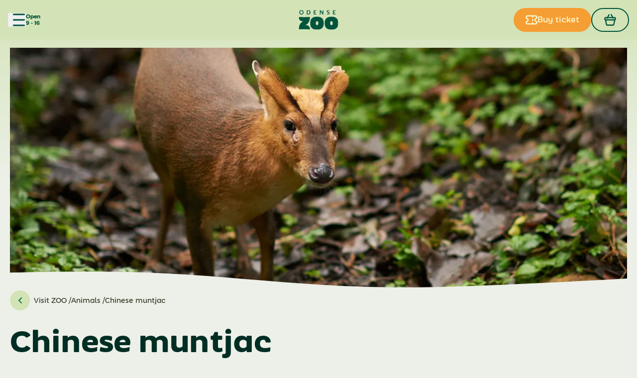

--- FILE ---
content_type: text/html; charset=utf-8
request_url: https://www.odensezoo.dk/en/visit-zoo/animals/chinese-muntjac/
body_size: 58606
content:
<!doctype html>
<html lang="en-US" class="max-w-screen scroll-pt-24 overflow-x-hidden scroll-smooth">

<head>
    <link rel="preload" as="style" href="/css/main.css?v=X0AzdoPsg9R61fhIG2OK61lWNPBWpgvhU_1kqGS7LfY" />
    <link rel="preload" as="script" href="/scripts/main.js?v=FXCmvJkUf67uYUdbR0SDR2cOgax1l5zMM-BXOToBq-c" />
    <link rel="preload" as="font" href="/fonts/monty_bold-webfont.woff2" crossorigin>
    <link rel="preload" as="font" href="/fonts/monty_light-webfont.woff2" crossorigin>
    <link rel="preload" as="font" href="/fonts/monty_regular-webfont.woff2" crossorigin>
    <style type="text/css">
        [x-cloak] {
            display: none;
        }
    </style>

    
<meta charset="utf-8">
<meta name="viewport" content="width=device-width, initial-scale=1.0">
<title>Chinese muntjac - Odense ZOO</title>
<meta name="description" content="" />


    <link rel="canonical" href="https://www.odensezoo.dk/en/visit-zoo/animals/chinese-muntjac/" />

    <meta property="og:type" content="website" />

    <meta property="og:url" content="https://www.odensezoo.dk/en/visit-zoo/animals/chinese-muntjac/" />

    <link rel="apple-touch-icon" sizes="180x180" href="/apple-touch-icon.png?v=FPw2iPcOJa0j32TrTnaFwAfriyHkPm4xgMwP71c_vCM">

    <link rel="icon" type="image/png" sizes="32x32" href="/favicon-32x32.png?v=Pzb28005T3w27EMEyt57x6LGmU2BjjPNNwKN5IkgXmY">

    <link rel="icon" type="image/png" sizes="16x16" href="/favicon-16x16.png?v=Vos8h2jiubuMCcQZhvpZEFSHZVDw_rShKCTxHNXuxw0">

    <link rel="mask-icon" href="/safari-pinned-tab.svg?v=VZuL_9awnSDafhfQRuF6SjaByss9j2x_cmrvrveOz94" color="#5bbad5">

    <link rel="manifest" href="/site.webmanifest?v=MQuGlDTw7p2ZoRDl72v7QerBFbziQo9WL_XfFDeFGf8">

    <meta name="apple-mobile-web-app-title" content="Odense ZOO">
    <meta name="application-name" content="Odense ZOO">

    <meta name="msapplication-TileColor" content="#da532c">

    <meta name="theme-color" content="#ffffff">

    <meta property="og:title" content="Chinese muntjac - Odense ZOO" />



        <link rel="alternate" href="https://www.odensezoo.dk/en/visit-zoo/animals/chinese-muntjac/" hreflang="en" />
        <link rel="alternate" href="https://www.odensezoo.dk/besoeg-zoo/havens-dyr/kinesisk-muntjak/" hreflang="da" />

    
    

    <style type="text/css">[x-cloak]{display: none !important}</style>

    
    <link rel="mask-icon" href="/safari-pinned-tab.svg" color="#b12b33">
    <meta name="msapplication-TileColor" content="#ffffff">
    <meta name="theme-color" content="#ffffff">
    
        <meta property="og:image" content="https://www.odensezoo.dk/media/1248/muntjac.jpg?rxy=0.5084745762711864,0.5128205128205128&amp;width=1200&amp;height=630&amp;v=1d982630de5afb0" />
        <meta property="og:image:width" content="1200" />
        <meta property="og:image:height" content="630" />

    
    

    <meta name="viewport" content="width=device-width, height=device-height, initial-scale=1.0">

<script id="CookieConsent" src="https://policy.app.cookieinformation.com/uc.js" data-culture="EN" type="text/javascript" defer data-gcm-enabled=”false”></script>

<!-- Google Tag Manager -->
<script>(function(w,d,s,l,i){w[l]=w[l]||[];w[l].push({'gtm.start':
new Date().getTime(),event:'gtm.js'});var f=d.getElementsByTagName(s)[0],
j=d.createElement(s),dl=l!='dataLayer'?'&l='+l:'';j.async=true;j.src=
'https://www.googletagmanager.com/gtm.js?id='+i+dl;f.parentNode.insertBefore(j,f);
})(window,document,'script','dataLayer','GTM-TWF4XMG');</script>
<!-- End Google Tag Manager --></head>


<body class="font-monty bg-basic-100 max-w-screen overflow-x-hidden antialiased">
    <link rel="stylesheet" href="/css/main.css?v=X0AzdoPsg9R61fhIG2OK61lWNPBWpgvhU_1kqGS7LfY" />

    
    
        
        
        

    <div class="2xl:hidden" x-data="{ atTop : true }">
        <div class="absolute top-0 left-0 -z-10 h-px" x-data x-intersect="atTop = true" x-intersect:leave="atTop = false;"></div>

        <header x-data="megamenu" class="fixed top-0 z-50 flex w-full max-w-screen flex-col items-center px-2 py-2 sm:px-4 justify-center max-md:bg-south-america-100" x-bind:class="{ 'min-h-20 text-white bg-south-america-100 bg-opacity-80 text-south-america-500': atTop, 'min-h-20 bg-south-america-100 bg-opacity-80 text-south-america-500': !atTop, '!bg-south-america-500': showOverlay == true }">


            <div class="flex w-full grid-cols-3 items-center justify-center  text-south-america-500">

                    <div class="relative z-50 mr-auto flex w-1/3 items-center gap-x-4">

                        <button type="button" x-data="{}" class="flex items-center pl-2" x-on:click="$dispatch('sidepanel', true)" title="View" data-name="secondary-navigation">
                            <svg viewbox="0 0 28 28" fill="none" xmlns="http://www.w3.org/2000/svg" src="~/img/icons/burger.svg" class="h-7 w-7  svg-img-icons-burger-svg-v-f95cedd783f28f4766a2d8544750e0c3714a227d34a65fcc852f29d84ec0486628713"><path fill-rule="evenodd" clip-rule="evenodd" d="M2 3c0-.83.54-1.5 1.2-1.5h21.6c.66 0 1.2.67 1.2 1.5s-.54 1.5-1.2 1.5H3.2C2.54 4.5 2 3.83 2 3Zm0 11c0-.83.54-1.5 1.2-1.5h21.6c.66 0 1.2.67 1.2 1.5s-.54 1.5-1.2 1.5H3.2c-.66 0-1.2-.67-1.2-1.5Zm0 11c0-.83.54-1.5 1.2-1.5h21.6c.66 0 1.2.67 1.2 1.5s-.54 1.5-1.2 1.5H3.2c-.66 0-1.2-.67-1.2-1.5Z" fill="currentColor"></path></svg>
                        </button>

                        <div class="text-11 flex flex-col leading-tight font-bold">
                            <span>    <span class="flex flex-col 2xl:flex-row gap-[inherit] relative">
            <a href="/en/visit-zoo/opening-hours/" title="Opening hours" class="link | font-bold mr-1 inline-block whitespace-nowrap">Open </a>
        <span class="font-bold whitespace-nowrap">
            9 - 16
        </span>
    </span>
</span>
                        </div>

                        <div x-data="{ open: false }" x-trap.noscroll="open" x-show="open" x-cloak x-on:sidepanel.window="open = $event.detail" x-on:keydown.window.escape="open = false; $dispatch('fixednavigation', true)" class="fixed inset-0 z-50 overflow-hidden" x-ref="dialog" aria-modal="true">

                            <div class="absolute inset-0 z-50 overflow-hidden">

                                <div class="fixed top-0 right-0 bottom-0 flex w-full">
                                    <div class="bg-africa-50 fixed top-0 left-0 -z-1 h-screen w-screen overflow-hidden opacity-50" x-show="open"></div>
                                    <div x-show="open" class="w-full transform transition duration-500" x-bind:class="{
                                            'opacity-0' : open == false,
                                            'opacity-100' : open == true
                                        }">


                                        <div class="linear fixed top-0 left-0 z-20 flex h-full w-full items-start justify-start transition duration-700" x-show="open" x-transition:enter="transform transition linear duration-700" x-transition:enter-start="-translate-y-100" x-transition:enter-end="translate-y-0" x-transition:leave="transform transition linear duration-700" x-transition:leave-start="translate-y-0" x-transition:leave-end="-translate-y-100">

                                            <svg fill="none" xmlns="http://www.w3.org/2000/svg" viewbox="0 0 376 881" x-show="open" class="h-auto w-full max-w-[95%] scale-x-[120%] scale-y-150 transform opacity-100 transition duration-700 ease-in-out text-south-america-500  svg-img-icons-bg_mobilmenu-svg-v-f95cedd783f28f4766a2d8544750e0c3714a227d34a65fcc852f29d84ec0486632899" x-transition:enter="transform transition ease-in-out duration-700" x-transition:enter-start="scale-y-50 opacity-10" x-transition:enter-end="scale-y-150 opacity-100" x-transition:leave="transform transition ease-in-out duration-700" x-transition:leave-start="scale-y-150 opacity-100" x-transition:leave-end="scale-y-50 opacity-10" src="~/img/icons/Bg_mobilmenu.svg"><path d="M.06.42h375v427.2a280 280 0 0 1-53.69 164.87l-15.63 21.46a183.69 183.69 0 0 0-33.27 81.44l-4.6 31.36a183.3 183.3 0 0 1-132.2 149.93C67.5 895.65.06 844.4.06 773.67V.42Z" fill="currentColor"></path></svg>
                                        </div>

                                        <div class="relative z-50 flex h-full flex-col overflow-y-auto px-8 py-6" x-show="open" x-transition:enter="transform transition ease-in-out duration-700" x-transition:enter-start="opacity-0" x-transition:enter-end="opacity-100" x-transition:leave="transform transition ease-in-out duration-300" x-transition:leave-start="opacity-100" x-transition:leave-end="opacity-0">

                                            <div class="mb-6 flex items-center justify-between">
                                                    <form class="flex grow items-center" action="/en/search/" method="get">
                                                        <div class="relative w-full">
                                                            <div class="pointer-events-none absolute inset-y-0 left-0 flex items-center text-south-america-50">
                                                                <svg viewbox="0 0 20 20" fill="none" xmlns="http://www.w3.org/2000/svg" src="~/img/icons/search.svg" class="h-5 w-5 text-south-america-50  svg-img-icons-search-svg-v-f95cedd783f28f4766a2d8544750e0c3714a227d34a65fcc852f29d84ec0486638502"><path fill-rule="evenodd" clip-rule="evenodd" d="M9 2a7 7 0 0 1 5.6 11.2l.05.04.06.05 3 3a1 1 0 0 1-1.32 1.5l-.1-.08-3-3a1 1 0 0 1-.1-.11A7 7 0 1 1 9 2Zm0 2a5 5 0 1 0 0 10A5 5 0 0 0 9 4Z" fill="currentColor"></path></svg>
                                                            </div>

                                                            <input type="text" name="q" aria-label="Search" class="text-16 border-0 placeholder:text-south-america-50 bg-south-america-500 text-south-america-50 focus:ring-0 focus:outline-0 focus:border-0 block w-full pl-10 p-2.5" placeholder="Search ..." required>
                                                        </div>
                                                    </form>

                                                <div class="flex items-center">
                                                    <button type="button" class="flex items-center justify-center outline-none focus:outline-none" x-on:click="open = false" title="Close">
                                                        <svg viewbox="0 0 20 20" fill="none" xmlns="http://www.w3.org/2000/svg" src="~/img/icons/close.svg" class="h-5 w-5 text-south-america-50  svg-img-icons-close-svg-v-f95cedd783f28f4766a2d8544750e0c3714a227d34a65fcc852f29d84ec0486645555"><path fill-rule="evenodd" clip-rule="evenodd" d="M15.59 4.41c.32.33.32.85 0 1.18l-10 10a.83.83 0 0 1-1.18-1.18l10-10a.83.83 0 0 1 1.18 0Z" fill="currentColor"></path><path fill-rule="evenodd" clip-rule="evenodd" d="M4.41 4.41a.83.83 0 0 1 1.18 0l10 10a.83.83 0 0 1-1.18 1.18l-10-10a.83.83 0 0 1 0-1.18Z" fill="currentColor"></path></svg>

                                                    </button>
                                                </div>
                                            </div>

                                                <ul class="flex w-full max-w-9/10 text-south-america-50 flex-col">
                                                                <li class="my-2.5 flex w-full cursor-pointer items-center justify-between transition-all duration-300">
                                                                    <a href="/en/visit-zoo/prices-and-tickets/" class="text-20 py-2 font-bold">Prices and tickets</a>
                                                                </li>
                                                                <li class="my-2.5 flex w-full cursor-pointer items-center justify-between transition-all duration-300">
                                                                    <a href="/en/visit-zoo/opening-hours/" class="text-20 py-2 font-bold">Opening hours</a>
                                                                </li>
                                                                <li class="my-2.5 flex w-full cursor-pointer items-center justify-between transition-all duration-300">
                                                                    <a href="/en/visit-zoo/daily-programme/" class="text-20 py-2 font-bold">Daily programme</a>
                                                                </li>
                                                                <li class="my-2.5 flex w-full cursor-pointer items-center justify-between transition-all duration-300">
                                                                    <a href="/en/visit-zoo/animals/" class="text-20 py-2 font-bold">Animals</a>
                                                                </li>
                                                                <li class="my-2.5 flex w-full cursor-pointer items-center justify-between transition-all duration-300">
                                                                    <a href="/en/visit-zoo/restaurants/" class="text-20 py-2 font-bold">Restaurants</a>
                                                                </li>
                                                                <li class="my-2.5 flex w-full cursor-pointer items-center justify-between transition-all duration-300">
                                                                    <a href="/en/visit-zoo/frequently-asked-questions/" class="text-20 py-2 font-bold">Frequently asked questions</a>
                                                                </li>
                                                </ul>


                                            <ul class="flex items-center mt-8 text-south-america-50">
        <li class="flex items-center justify-center">
            <a href="/besoeg-zoo/havens-dyr/kinesisk-muntjak/" title="Dansk" class="flex items-center focus:outline-none duration-300 text-15 ease-in-out  ">
                    <span class="flex items-center justify-center shrink-0">
                        DK
                     </span>
            </a>
                <span class="px-2">/</span>

        </li>
        <li class="flex items-center justify-center">
            <a href="/en/visit-zoo/animals/chinese-muntjac/" title="English" class="flex items-center focus:outline-none duration-300 text-15 ease-in-out border-b border-current leading-1 ">
                    <span class="flex items-center justify-center shrink-0">
                        EN
                     </span>
            </a>

        </li>
</ul>

                                        </div>
                                    </div>
                                </div>
                            </div>
                        </div>

                    </div>


                <a class="relative z-20 mx-auto flex w-1/3 justify-center" href="/en/" title="Odense ZOO">
                    <svg fill="none" xmlns="http://www.w3.org/2000/svg" viewbox="-0.5 -0.5 110 55" src="~/img/icons/logo-header.svg" style="" class="h-10 text-south-america-500  svg-img-icons-logo-header-svg-v-f95cedd783f28f4766a2d8544750e0c3714a227d34a65fcc852f29d84ec0486678342"><g clip-path="url(#svg-img-icons-logo-header-svg-v-f95cedd783f28f4766a2d8544750e0c3714a227d34a65fcc852f29d84ec0486678342-a)" fill="currentColor"><path d="M12.39 30.93S.29 35.09 0 52.57a.52.52 0 0 0 .55.54c2.26-.07 9.2-.3 13.92-.3 4.72 0 13.54.23 15.73.3a.52.52 0 0 0 .54-.5c.11-2.33-.26-11.32-12.37-11.32 0 0 12.13-4.16 12.38-21.69a.52.52 0 0 0-.34-.5.53.53 0 0 0-.2-.03c-2.32.05-11.5.25-15.74.25-4.25 0-11.68-.2-13.92-.26a.52.52 0 0 0-.55.49c-.1 2.26.17 11.38 12.39 11.38Zm51.89-8.56c-3.16-2.8-7.81-4.2-13.96-4.2-6.15 0-10.8 1.4-13.96 4.2-3.16 2.81-4.75 7.38-4.75 13.71 0 6.34 1.59 10.9 4.75 13.7C39.52 52.6 44.17 54 50.32 54c6.15 0 10.8-1.4 13.96-4.21 3.16-2.8 4.74-7.37 4.75-13.7 0-6.34-1.58-10.91-4.75-13.72ZM53.29 40.11a3.38 3.38 0 0 1-5.44 0c-.55-.91-.83-2.25-.83-4.03 0-1.77.28-3.11.83-4.02a3.38 3.38 0 0 1 5.44 0c.56.9.84 2.25.84 4.02 0 1.78-.28 3.12-.84 4.03Zm50.97-17.74c-3.17-2.8-6.94-4.2-13.09-4.2-6.14 0-11.68 1.4-14.84 4.2-3.16 2.8-4.74 7.4-4.74 13.71 0 6.32 1.58 10.9 4.74 13.7 3.16 2.8 7.82 4.22 13.96 4.22 6.15 0 10.8-1.4 13.97-4.21 3.16-2.81 4.74-7.37 4.74-13.7 0-6.34-1.58-10.9-4.74-13.72ZM93 40.11a3.38 3.38 0 0 1-5.44 0c-.56-.91-.84-2.25-.84-4.03 0-1.77.28-3.11.84-4.02a3.38 3.38 0 0 1 5.44 0c.56.9.84 2.25.84 4.02 0 1.78-.27 3.12-.84 4.03ZM7.24 0C5.4 0 3.96.53 3 1.55 2 2.58 1.52 4.1 1.52 6.07c0 1.98.5 3.5 1.47 4.55.97 1.04 2.42 1.58 4.25 1.58 1.84 0 3.32-.53 4.27-1.58.96-1.06 1.47-2.58 1.47-4.55 0-1.97-.49-3.5-1.47-4.52C10.53.54 9.1 0 7.24 0Zm0 10.38a3.2 3.2 0 0 1-2.62-1.04c-.68-.95-1-2.1-.9-3.27a4.86 4.86 0 0 1 .9-3.2 3.2 3.2 0 0 1 2.62-1.04 3.25 3.25 0 0 1 2.64 1.04c.67.93 1 2.06.92 3.2a4.94 4.94 0 0 1-.92 3.27 3.22 3.22 0 0 1-2.64 1.04ZM26.44.07c-1.9 0-4.06.23-4.06.23a.34.34 0 0 0-.3.21.33.33 0 0 0-.03.13s.2 2.92.2 5.45c0 2.54-.2 5.37-.2 5.37a.33.33 0 0 0 .2.3 33.1 33.1 0 0 0 4.18.36 5.8 5.8 0 0 0 4.16-1.45c1.05-.95 1.59-2.49 1.59-4.57 0-2.07-.51-3.6-1.6-4.56A5.6 5.6 0 0 0 26.45.07ZM24.2 2.04c.7-.08 1.4-.12 2.11-.11a3.59 3.59 0 0 1 2.67.99c.66.66 1 1.75 1 3.18 0 1.43-.34 2.53-1 3.19a3.6 3.6 0 0 1-2.67.99 9.38 9.38 0 0 1-2.11-.18s.12-2.34.12-4.01c0-1.68-.12-4.05-.12-4.05Zm17.19 3.92c0 1.85-.15 5.59-.15 5.59a.33.33 0 0 0 .34.34s2.19-.1 3.52-.1 3.7.1 3.7.1a.17.17 0 0 0 .16-.17 1.65 1.65 0 0 0-1.66-1.65s-2.61-.1-3.92 0l.07-3.44c.92.06 2.13.03 2.13.03A1.68 1.68 0 0 0 47.25 5a.17.17 0 0 0-.17-.17c-1.21.07-2.43.07-3.64 0L43.4 2c1.3.07 2.6.07 3.91 0A1.67 1.67 0 0 0 48.97.34a.16.16 0 0 0-.17-.16s-1.63.05-3.7.05c-2.07 0-3.52-.06-3.52-.06a.34.34 0 0 0-.3.21.33.33 0 0 0-.03.13s.14 3.6.14 5.45ZM67.5.07a1.67 1.67 0 0 0-1.66 1.65s-.07 1.88-.07 3.22c0 1.33.1 3.47.1 3.47-1.46-3.14-4.82-7.08-5.28-7.63a1.62 1.62 0 0 0-1.36-.71h-.86a.33.33 0 0 0-.31.33s.16 3.94.16 6.3c0 2.37-.16 5.1-.16 5.1a.32.32 0 0 0 .2.31c.04.02.08.03.13.03h.13a1.67 1.67 0 0 0 1.65-1.63s.08-2.16.08-3.8c0-1.62-.1-3.07-.1-3.07 2.5 2.7 5.05 7.35 5.36 7.8a1.66 1.66 0 0 0 1.37.71h.75a.34.34 0 0 0 .34-.33s-.16-4.72-.16-6.87c0-2.15.16-4.54.16-4.54a.33.33 0 0 0-.34-.33L67.5.07Zm16.2 5.77c-.75-.36-1.54-.65-2.34-.86a3.2 3.2 0 0 1-1.4-.7 1.29 1.29 0 0 1 .16-2.03c.45-.25.96-.38 1.48-.35.48-.02.96.06 1.42.22a1.38 1.38 0 0 0 1.7-.47l.15-.24a.22.22 0 0 0-.05-.3c-.39-.24-.8-.44-1.24-.58a7.99 7.99 0 0 0-2.2-.28 5.08 5.08 0 0 0-2.07.4c-.57.24-1.06.62-1.43 1.1a2.76 2.76 0 0 0-.53 1.66 2.8 2.8 0 0 0 .74 2.04 5.75 5.75 0 0 0 2.63 1.26c.66.13 1.28.39 1.84.76a1.38 1.38 0 0 1 .5 1.1c0 1.13-.74 1.68-2.27 1.68a4.33 4.33 0 0 1-1.86-.41 1.34 1.34 0 0 0-1.63.42l-.23.3a.23.23 0 0 0-.04.17c.02.06.05.1.1.14a7.4 7.4 0 0 0 1.89.87c.62.15 1.27.22 1.91.22a5.2 5.2 0 0 0 2.17-.44c.72-.3 1.34-.82 1.76-1.48a3 3 0 0 0 .4-1.6 3.2 3.2 0 0 0-.36-1.55c-.28-.46-.7-.83-1.2-1.05Zm10.74.12c0 1.85-.14 5.59-.14 5.59a.32.32 0 0 0 .2.31.3.3 0 0 0 .13.03s2.19-.1 3.52-.1 3.7.1 3.7.1c.05 0 .09-.02.12-.05a.17.17 0 0 0 .05-.12 1.66 1.66 0 0 0-1.67-1.65s-2.6-.11-3.92 0l.08-3.44c.91.06 2.13.03 2.13.03a1.67 1.67 0 0 0 1.66-1.65.17.17 0 0 0-.05-.12.17.17 0 0 0-.11-.05c-1.21.06-2.43.06-3.64 0L96.43 2c1.3.08 2.61.08 3.91 0a1.67 1.67 0 0 0 1.7-1.67l-.01-.06a.16.16 0 0 0-.15-.1s-1.63.05-3.7.05c-2.07 0-3.52-.06-3.52-.06a.34.34 0 0 0-.33.34s.11 3.6.11 5.45Z"></path></g><defs><clippath id="svg-img-icons-logo-header-svg-v-f95cedd783f28f4766a2d8544750e0c3714a227d34a65fcc852f29d84ec0486678342-a" data-original-id="a"><path fill="currentColor" d="M0 0h109v54H0z"></path></clippath></defs></svg>
                </a>

                    <div class="ml-auto flex w-1/3 justify-end gap-x-2">
                                        <a href="/en/tickets-and-annual-passes/buy-ticket/" class="btn bg-africa-300 text-africa-50 z-20 ml-auto max-lg:h-12 max-lg:w-12 max-lg:px-0" title="Buy ticket">
                                            <svg width="24" height="20" viewbox="0 0 24 20" fill="none" xmlns="http://www.w3.org/2000/svg" src="~/zoo-icons/ticket.svg" class="h-6 w-6  svg-zoo-icons-ticket-svg-v-f95cedd783f28f4766a2d8544750e0c3714a227d34a65fcc852f29d84ec0486683916">
<path fill-rule="evenodd" clip-rule="evenodd" d="M20.1666 0.666992C22.0996 0.666992 23.6666 2.234 23.6666 4.16699V6.50033C23.6666 7.14466 23.1443 7.66699 22.5 7.66699C21.2113 7.66699 20.1666 8.71166 20.1666 10.0003C20.1666 11.2304 21.1185 12.2382 22.3258 12.3273L22.636 12.3415C23.2163 12.4089 23.6666 12.902 23.6666 13.5003V15.8337C23.6666 17.7667 22.0996 19.3337 20.1666 19.3337H3.83331C1.90032 19.3337 0.333313 17.7667 0.333313 15.8337V13.5003C0.333313 12.902 0.783693 12.4089 1.36392 12.3415L1.67412 12.3273C2.88146 12.2382 3.83331 11.2304 3.83331 10.0003C3.83331 8.71166 2.78864 7.66699 1.49998 7.66699C0.855647 7.66699 0.333313 7.14466 0.333313 6.50033V4.16699C0.333313 2.234 1.90032 0.666992 3.83331 0.666992H20.1666ZM13.1666 3.00033H3.83331C3.18898 3.00033 2.66665 3.52266 2.66665 4.16699V5.48068C4.67941 5.99873 6.16665 7.82585 6.16665 10.0003C6.16665 12.1748 4.67941 14.0019 2.66665 14.52V15.8337C2.66665 16.478 3.18898 17.0003 3.83331 17.0003H13.1666V15.8337C13.1666 15.1893 13.689 14.667 14.3333 14.667C14.9776 14.667 15.5 15.1893 15.5 15.8337V17.0003H20.1666C20.811 17.0003 21.3333 16.478 21.3333 15.8337V14.52C19.3205 14.0019 17.8333 12.1748 17.8333 10.0003C17.8333 7.90638 19.2124 6.13455 21.1119 5.54358L21.3333 5.48068V4.16699C21.3333 3.52266 20.811 3.00033 20.1666 3.00033H15.5V4.16699C15.5 4.81132 14.9776 5.33366 14.3333 5.33366C13.689 5.33366 13.1666 4.81132 13.1666 4.16699V3.00033ZM14.3333 7.66699C14.9776 7.66699 15.5 8.18933 15.5 8.83366V11.167C15.5 11.8113 14.9776 12.3337 14.3333 12.3337C13.689 12.3337 13.1666 11.8113 13.1666 11.167V8.83366C13.1666 8.18933 13.689 7.66699 14.3333 7.66699Z" fill="currentColor"></path>
</svg>

                                            <span class="max-lg:hidden">
                                                Buy ticket
                                            </span>
                                        </a>
                        <span x-data="cartButton" x-on:cart-changed.window="reload" x-ref="cartButton" class="hidden lg:block">
    <a href="/en/basket/" aria-label="Go to cart" class="relative z-100 ml-auto flex h-12 min-w-12 shrink-0 transform items-center justify-center gap-2.5 rounded-full border-2 px-2 transition duration-200 lg:px-6 text-south-america-500 border-south-america-500" :class="{
            
                    'border-south-america-50 text-south-america-50' : showOverlay == true,
                    'text-south-america-500 border-south-america-500' : showOverlay == false,
                    '' : atTop == true,
                        }">
        <svg viewbox="0 0 24 24" fill="none" xmlns="http://www.w3.org/2000/svg" src="~/img/icons/basket.svg" class="h-6 w-6  svg-img-icons-basket-svg-v-19b292c2bc0f4eb791f9f594fd0dfb168767d017445afd8463b37e3b7b3fecfc16989"><path fill-rule="evenodd" clip-rule="evenodd" d="M2.67 8.5H5a1.17 1.17 0 0 0 2.21.52l.26-.52h9.06l.26.52A1.17 1.17 0 0 0 19 8.5h2.33v2.33H2.67V8.5Zm15.3-2.33h3.36a2.33 2.33 0 0 1 2.34 2.33v2.33c0 .98-.6 1.82-1.46 2.17a2.36 2.36 0 0 1-.05.67l-1.82 8.17a2.33 2.33 0 0 1-2.28 1.83H5.94c-1.1 0-2.04-.76-2.28-1.83l-1.82-8.17A2.33 2.33 0 0 1 1.8 13a2.33 2.33 0 0 1-1.46-2.17V8.5a2.33 2.33 0 0 1 2.34-2.33h3.36l2.6-5.2a1.17 1.17 0 0 1 2.08 1.05L8.64 6.17h6.72L13.3 2.02A1.17 1.17 0 1 1 15.38.98l2.6 5.19Zm-13.85 7h15.76l-1.82 8.16H5.94l-1.82-8.16Z" fill="currentColor"></path></svg>
        <span class="text-10 bg-south-america-300 absolute -top-1 -right-1 flex min-h-4 min-w-4 items-center justify-center rounded-full text-white lg:hidden"></span>

        <template x-if="reloading">
            <svg src="../img/icons/spinner.svg" class="w-em  svg-img-icons-spinner-svg-v-19b292c2bc0f4eb791f9f594fd0dfb168767d017445afd8463b37e3b7b3fecfc19574"><!-- ../img/icons/spinner.svg not found --></svg>
        </template>
    </a>
</span>


    <script type="text/javascript">
        document.addEventListener('alpine:init', () => {
            Alpine.data('cartButton', () => ({
                root: this.$root,
                reloading: false,
                async reload() {
                    this.reloading = true;
                    const response = await fetch('/umbraco/surface/cartsurface/GetCartButton/?light=False');
                    const html = await response.text();
                    const cartButton = html.querySelector('[x-data="cartButton"]');

                    if (cartButton == null) {
                        console.error('Could not find cart button in response html');
                        return;
                    }


                    cartButton.classList.add('animate-flip');
                    this.$refs.cartButton.outerHTML = cartButton.outerHTML;
                    this.reloading = false;
                }
            }))
        });
    </script>


                    </div>
            </div>

        </header>
    </div>

<div class="hidden 2xl:block" x-data="megamenu" x-on:scroll.window.passive="showMenu = (window.pageYOffset > 25) ? false : true; if (window.oldYOffset > window.pageYOffset) { showMenu = true; } window.oldYOffset = window.pageYOffset" x-trap.noscroll="showOverlay" x-intersect:leave="atTop = true" x-intersect:enter="atTop = false" x-cloak>
    <div class="ease bg-south-america-50/75 fixed top-0 left-0 z-10 h-full w-full transition" x-show="showOverlay" x-transition:enter="transform transition ease duration-[1300ms] opacity-0" x-transition:enter-start="" x-transition:enter-end="opacity-100" x-transition:leave="transform transition ease duration-500" x-transition:leave-start="opacity-100" x-transition:leave-end="opacity-0" x-on:click="closeMegamenu()" x-cloak></div>
    <header class="fixed ease top-0 z-50 flex h-24 w-full transform items-center justify-center px-10 transition-all duration-500 ease-in-out" :class="{'lg:-top-24': !showMenu}">

        <div class="ease z-20 flex h-24 w-full transform items-center px-10 transition-all fixed duration-500 ease-in-out" x-bind:class="navClass()">

            <a class="relative z-50 mr-12" href="/en/" title="Odense ZOO">
                <svg fill="none" xmlns="http://www.w3.org/2000/svg" viewbox="-0.5 -0.5 110 55" src="~/img/icons/logo-header.svg" class="h-13 transform transition text-south-america-500  svg-img-icons-logo-header-svg-v-e621b7113172b08c17bcc3191969bb77b4ec0a63e98ba2af46d313d25ecf196e34756" style="" :class="{ 'text-south-america-50': atTop == true, '!text-south-america-50': showOverlay == true}"><g clip-path="url(#svg-img-icons-logo-header-svg-v-e621b7113172b08c17bcc3191969bb77b4ec0a63e98ba2af46d313d25ecf196e34756-a)" fill="currentColor"><path d="M12.39 30.93S.29 35.09 0 52.57a.52.52 0 0 0 .55.54c2.26-.07 9.2-.3 13.92-.3 4.72 0 13.54.23 15.73.3a.52.52 0 0 0 .54-.5c.11-2.33-.26-11.32-12.37-11.32 0 0 12.13-4.16 12.38-21.69a.52.52 0 0 0-.34-.5.53.53 0 0 0-.2-.03c-2.32.05-11.5.25-15.74.25-4.25 0-11.68-.2-13.92-.26a.52.52 0 0 0-.55.49c-.1 2.26.17 11.38 12.39 11.38Zm51.89-8.56c-3.16-2.8-7.81-4.2-13.96-4.2-6.15 0-10.8 1.4-13.96 4.2-3.16 2.81-4.75 7.38-4.75 13.71 0 6.34 1.59 10.9 4.75 13.7C39.52 52.6 44.17 54 50.32 54c6.15 0 10.8-1.4 13.96-4.21 3.16-2.8 4.74-7.37 4.75-13.7 0-6.34-1.58-10.91-4.75-13.72ZM53.29 40.11a3.38 3.38 0 0 1-5.44 0c-.55-.91-.83-2.25-.83-4.03 0-1.77.28-3.11.83-4.02a3.38 3.38 0 0 1 5.44 0c.56.9.84 2.25.84 4.02 0 1.78-.28 3.12-.84 4.03Zm50.97-17.74c-3.17-2.8-6.94-4.2-13.09-4.2-6.14 0-11.68 1.4-14.84 4.2-3.16 2.8-4.74 7.4-4.74 13.71 0 6.32 1.58 10.9 4.74 13.7 3.16 2.8 7.82 4.22 13.96 4.22 6.15 0 10.8-1.4 13.97-4.21 3.16-2.81 4.74-7.37 4.74-13.7 0-6.34-1.58-10.9-4.74-13.72ZM93 40.11a3.38 3.38 0 0 1-5.44 0c-.56-.91-.84-2.25-.84-4.03 0-1.77.28-3.11.84-4.02a3.38 3.38 0 0 1 5.44 0c.56.9.84 2.25.84 4.02 0 1.78-.27 3.12-.84 4.03ZM7.24 0C5.4 0 3.96.53 3 1.55 2 2.58 1.52 4.1 1.52 6.07c0 1.98.5 3.5 1.47 4.55.97 1.04 2.42 1.58 4.25 1.58 1.84 0 3.32-.53 4.27-1.58.96-1.06 1.47-2.58 1.47-4.55 0-1.97-.49-3.5-1.47-4.52C10.53.54 9.1 0 7.24 0Zm0 10.38a3.2 3.2 0 0 1-2.62-1.04c-.68-.95-1-2.1-.9-3.27a4.86 4.86 0 0 1 .9-3.2 3.2 3.2 0 0 1 2.62-1.04 3.25 3.25 0 0 1 2.64 1.04c.67.93 1 2.06.92 3.2a4.94 4.94 0 0 1-.92 3.27 3.22 3.22 0 0 1-2.64 1.04ZM26.44.07c-1.9 0-4.06.23-4.06.23a.34.34 0 0 0-.3.21.33.33 0 0 0-.03.13s.2 2.92.2 5.45c0 2.54-.2 5.37-.2 5.37a.33.33 0 0 0 .2.3 33.1 33.1 0 0 0 4.18.36 5.8 5.8 0 0 0 4.16-1.45c1.05-.95 1.59-2.49 1.59-4.57 0-2.07-.51-3.6-1.6-4.56A5.6 5.6 0 0 0 26.45.07ZM24.2 2.04c.7-.08 1.4-.12 2.11-.11a3.59 3.59 0 0 1 2.67.99c.66.66 1 1.75 1 3.18 0 1.43-.34 2.53-1 3.19a3.6 3.6 0 0 1-2.67.99 9.38 9.38 0 0 1-2.11-.18s.12-2.34.12-4.01c0-1.68-.12-4.05-.12-4.05Zm17.19 3.92c0 1.85-.15 5.59-.15 5.59a.33.33 0 0 0 .34.34s2.19-.1 3.52-.1 3.7.1 3.7.1a.17.17 0 0 0 .16-.17 1.65 1.65 0 0 0-1.66-1.65s-2.61-.1-3.92 0l.07-3.44c.92.06 2.13.03 2.13.03A1.68 1.68 0 0 0 47.25 5a.17.17 0 0 0-.17-.17c-1.21.07-2.43.07-3.64 0L43.4 2c1.3.07 2.6.07 3.91 0A1.67 1.67 0 0 0 48.97.34a.16.16 0 0 0-.17-.16s-1.63.05-3.7.05c-2.07 0-3.52-.06-3.52-.06a.34.34 0 0 0-.3.21.33.33 0 0 0-.03.13s.14 3.6.14 5.45ZM67.5.07a1.67 1.67 0 0 0-1.66 1.65s-.07 1.88-.07 3.22c0 1.33.1 3.47.1 3.47-1.46-3.14-4.82-7.08-5.28-7.63a1.62 1.62 0 0 0-1.36-.71h-.86a.33.33 0 0 0-.31.33s.16 3.94.16 6.3c0 2.37-.16 5.1-.16 5.1a.32.32 0 0 0 .2.31c.04.02.08.03.13.03h.13a1.67 1.67 0 0 0 1.65-1.63s.08-2.16.08-3.8c0-1.62-.1-3.07-.1-3.07 2.5 2.7 5.05 7.35 5.36 7.8a1.66 1.66 0 0 0 1.37.71h.75a.34.34 0 0 0 .34-.33s-.16-4.72-.16-6.87c0-2.15.16-4.54.16-4.54a.33.33 0 0 0-.34-.33L67.5.07Zm16.2 5.77c-.75-.36-1.54-.65-2.34-.86a3.2 3.2 0 0 1-1.4-.7 1.29 1.29 0 0 1 .16-2.03c.45-.25.96-.38 1.48-.35.48-.02.96.06 1.42.22a1.38 1.38 0 0 0 1.7-.47l.15-.24a.22.22 0 0 0-.05-.3c-.39-.24-.8-.44-1.24-.58a7.99 7.99 0 0 0-2.2-.28 5.08 5.08 0 0 0-2.07.4c-.57.24-1.06.62-1.43 1.1a2.76 2.76 0 0 0-.53 1.66 2.8 2.8 0 0 0 .74 2.04 5.75 5.75 0 0 0 2.63 1.26c.66.13 1.28.39 1.84.76a1.38 1.38 0 0 1 .5 1.1c0 1.13-.74 1.68-2.27 1.68a4.33 4.33 0 0 1-1.86-.41 1.34 1.34 0 0 0-1.63.42l-.23.3a.23.23 0 0 0-.04.17c.02.06.05.1.1.14a7.4 7.4 0 0 0 1.89.87c.62.15 1.27.22 1.91.22a5.2 5.2 0 0 0 2.17-.44c.72-.3 1.34-.82 1.76-1.48a3 3 0 0 0 .4-1.6 3.2 3.2 0 0 0-.36-1.55c-.28-.46-.7-.83-1.2-1.05Zm10.74.12c0 1.85-.14 5.59-.14 5.59a.32.32 0 0 0 .2.31.3.3 0 0 0 .13.03s2.19-.1 3.52-.1 3.7.1 3.7.1c.05 0 .09-.02.12-.05a.17.17 0 0 0 .05-.12 1.66 1.66 0 0 0-1.67-1.65s-2.6-.11-3.92 0l.08-3.44c.91.06 2.13.03 2.13.03a1.67 1.67 0 0 0 1.66-1.65.17.17 0 0 0-.05-.12.17.17 0 0 0-.11-.05c-1.21.06-2.43.06-3.64 0L96.43 2c1.3.08 2.61.08 3.91 0a1.67 1.67 0 0 0 1.7-1.67l-.01-.06a.16.16 0 0 0-.15-.1s-1.63.05-3.7.05c-2.07 0-3.52-.06-3.52-.06a.34.34 0 0 0-.33.34s.11 3.6.11 5.45Z"></path></g><defs><clippath id="svg-img-icons-logo-header-svg-v-e621b7113172b08c17bcc3191969bb77b4ec0a63e98ba2af46d313d25ecf196e34756-a" data-original-id="a"><path fill="currentColor" d="M0 0h109v54H0z"></path></clippath></defs></svg>
            </a>

                <ul class="flex gap-10">
                        <li class="z-50 flex items-center">
                            <a href="/en/visit-zoo/prices-and-tickets/" class="relative z-20 transform transition text-south-america-500" :class="{'text-south-america-50': atTop == true, '!text-south-america-50': showOverlay == true}">Prices and tickets</a>
                        </li>
                        <li class="z-50 flex items-center">
                            <a href="/en/visit-zoo/opening-hours/" class="relative z-20 transform transition text-south-america-500" :class="{'text-south-america-50': atTop == true, '!text-south-america-50': showOverlay == true}">Opening hours</a>
                        </li>
                        <li class="z-50 flex items-center">
                            <a href="/en/visit-zoo/daily-programme/" class="relative z-20 transform transition text-south-america-500" :class="{'text-south-america-50': atTop == true, '!text-south-america-50': showOverlay == true}">Daily programme</a>
                        </li>
                        <li class="z-50 flex items-center">
                            <a href="/en/visit-zoo/animals/" class="relative z-20 transform transition text-south-america-500" :class="{'text-south-america-50': atTop == true, '!text-south-america-50': showOverlay == true}">Animals</a>
                        </li>
                        <li class="z-50 flex items-center">
                            <a href="/en/visit-zoo/restaurants/" class="relative z-20 transform transition text-south-america-500" :class="{'text-south-america-50': atTop == true, '!text-south-america-50': showOverlay == true}">Restaurants</a>
                        </li>
                        <li class="z-50 flex items-center">
                            <a href="/en/visit-zoo/frequently-asked-questions/" class="relative z-20 transform transition text-south-america-500" :class="{'text-south-america-50': atTop == true, '!text-south-america-50': showOverlay == true}">Frequently asked questions</a>
                        </li>
                </ul>

                <div class="ml-auto flex items-center gap-x-2">

                    <p class="text-15 relative z-100 transform px-6 text-south-america-500 font-bold transition" :class="{'text-south-america-50': atTop == true, '!text-south-america-50': showOverlay == true, }">
                            <span class="flex flex-col 2xl:flex-row gap-[inherit] relative">
            <a href="/en/visit-zoo/opening-hours/" title="Opening hours" class="link | font-bold mr-1 inline-block whitespace-nowrap">Open </a>
        <span class="font-bold whitespace-nowrap">
            9 - 16
        </span>
    </span>

                    </p>

                    
    <div x-popover class="flex items-center px-4" x-cloak>
        <button type="button" class="relative z-100" x-popover:button x-on:click="closeMegamenu(), $nextTick(() => { $root.querySelector('#q')?.focus() })" title="Close">
            <svg viewbox="0 0 20 20" fill="none" xmlns="http://www.w3.org/2000/svg" src="~/img/icons/search.svg" class="w-5 h-5 transition transform   svg-img-icons-search-svg-v-f23b04a3aeac6153cd97ce2ceb1f40558480d2b49de7edb9557fdb38da58c7f612226" :class="{'': atTop == true, '!text-south-america-50': showOverlay == true}"><path fill-rule="evenodd" clip-rule="evenodd" d="M9 2a7 7 0 0 1 5.6 11.2l.05.04.06.05 3 3a1 1 0 0 1-1.32 1.5l-.1-.08-3-3a1 1 0 0 1-.1-.11A7 7 0 1 1 9 2Zm0 2a5 5 0 1 0 0 10A5 5 0 0 0 9 4Z" fill="currentColor"></path></svg>

        </button>
        <button type="button" class="fixed top-0 left-0 w-full h-full transition duration-300 ease-in-out transform opacity-50 bg-south-america-50" title="Close" x-transition.opacity x-show="$popover.isOpen" x-popover:button></button>

        <div class="fixed top-0 left-0 z-50 w-full" x-popover:panel x-transition:enter="transform transition ease duration-[1300ms] opacity-0" x-transition:enter-start="-translate-y-200" x-transition:enter-end="translate-y-0 opacity-100" x-transition:leave="transform transition ease" x-transition:leave-start="translate-y-0" x-transition:leave-end="-translate-y-200">

            <div class="flex flex-col items-center justify-center w-full bg-south-america-500 pb-20">
                <div class="container pt-40">

                    <div x-data="search" class="flex flex-col gap-4">

                        <div class="flex items-center justify-between px-4 py-2 border-b border-south-america-50">

                            <form class="flex items-center w-full" action="/en/search/" method="get">
                                <div class="relative w-full">
                                    <div class="absolute inset-y-0 left-0 flex items-center pointer-events-none text-south-america-50">
                                        <svg viewbox="0 0 20 20" fill="none" xmlns="http://www.w3.org/2000/svg" src="~/img/icons/search.svg" class="w-5 h-5 text-south-america-50  svg-img-icons-search-svg-v-f23b04a3aeac6153cd97ce2ceb1f40558480d2b49de7edb9557fdb38da58c7f620237"><path fill-rule="evenodd" clip-rule="evenodd" d="M9 2a7 7 0 0 1 5.6 11.2l.05.04.06.05 3 3a1 1 0 0 1-1.32 1.5l-.1-.08-3-3a1 1 0 0 1-.1-.11A7 7 0 1 1 9 2Zm0 2a5 5 0 1 0 0 10A5 5 0 0 0 9 4Z" fill="currentColor"></path></svg>
                                    </div>

                                    <input type="text" name="q" id="q" aria-label="Search" x-model="q" x-on:input.debounce="search()" class="text-16 border-0 placeholder:text-south-america-50 bg-south-america-500 text-south-america-50 focus:ring-0 focus:outline-0 focus:border-0 block w-full pl-10 p-2.5" placeholder="Search ..." required>
                                </div>
                            </form>

                            <div class="flex items-center">
                                <button type="button" class="flex items-center justify-center outline-none focus:outline-none" x-popover:button title="Close">
                                    <svg viewbox="0 0 20 20" fill="none" xmlns="http://www.w3.org/2000/svg" src="~/img/icons/close.svg" class="w-5 h-5 text-south-america-50  svg-img-icons-close-svg-v-f23b04a3aeac6153cd97ce2ceb1f40558480d2b49de7edb9557fdb38da58c7f627005"><path fill-rule="evenodd" clip-rule="evenodd" d="M15.59 4.41c.32.33.32.85 0 1.18l-10 10a.83.83 0 0 1-1.18-1.18l10-10a.83.83 0 0 1 1.18 0Z" fill="currentColor"></path><path fill-rule="evenodd" clip-rule="evenodd" d="M4.41 4.41a.83.83 0 0 1 1.18 0l10 10a.83.83 0 0 1-1.18 1.18l-10-10a.83.83 0 0 1 0-1.18Z" fill="currentColor"></path></svg>

                                </button>
                            </div>
                        </div>

                        <template x-if="q !== ''">
                            <div class="flex flex-col gap-3 text-south-america-50">
                                <div class="font-bold text-18">
                                    Search results
                                    <span x-show="searching" x-transition class="inline-block ml-4">
                                        <svg viewbox="0 0 24 24" xmlns="http://www.w3.org/2000/svg" src="~/img/icons/spinner.svg" class="fill-current w-em  svg-img-icons-spinner-svg-v-f23b04a3aeac6153cd97ce2ceb1f40558480d2b49de7edb9557fdb38da58c7f630214"><style>.svg-img-icons-spinner-svg-v-f23b04a3aeac6153cd97ce2ceb1f40558480d2b49de7edb9557fdb38da58c7f630214 .spinner_P7sC { transform-origin: center; animation: 0.75s linear infinite svgimgiconsspinnersvgvf23b04a3aeac6153cd97ce2ceb1f40558480d2b49de7edb9557fdb38da58c7f630214-spinner-svv2 }
@keyframes svgimgiconsspinnersvgvf23b04a3aeac6153cd97ce2ceb1f40558480d2b49de7edb9557fdb38da58c7f630214-spinner-svv2 { 100% { transform: rotate(360deg) } }</style><path d="M10.14,1.16a11,11,0,0,0-9,8.92A1.59,1.59,0,0,0,2.46,12,1.52,1.52,0,0,0,4.11,10.7a8,8,0,0,1,6.66-6.61A1.42,1.42,0,0,0,12,2.69h0A1.57,1.57,0,0,0,10.14,1.16Z" class="spinner_P7sC"></path></svg>
                                    </span>
                                </div>

                                <div x-ref="searchresults"></div>
                            </div>
                        <div class="text-center"></div>

                        </template>

                    </div>
                </div>


            </div>
            <svg xmlns="http://www.w3.org/2000/svg" fill="none" viewbox="0 0 2000 60" src="/gfx/wave.svg" class="w-full h-full rotate-180 -mt-1 text-south-america-500  svg-gfx-wave-svg-v-f23b04a3aeac6153cd97ce2ceb1f40558480d2b49de7edb9557fdb38da58c7f631780"><path fill="currentColor" d="M2000 12s-425.27 26.3-698.23 34.05C880.99 58.01 665.34 3.5 293.73.23 48.12-1.93-277.33 12-277.33 12v48H2000V12Z"></path></svg>
        </div>

    </div>
    <script type="text/javascript">
        document.addEventListener('alpine:init', () => {
            Alpine.data('search', () => ({
                q: '',
                searching: false,
                async search() {
                    this.searching = true;
                    const response = await fetch(`/en/search//?q=${this.q}`);
                    const html = await response.text();

                    // get contents of #searchresults
                    const searchresults = html.querySelector('#searchresults');

                    // remove li's from searchresults so there is only 5
                    searchresults.querySelectorAll('li:nth-child(n+6)').forEach(li => li.remove());

                    this.$refs.searchresults.innerHTML = searchresults.outerHTML;
                    this.searching = false;
                },
                openSearch: true,
            }))
        });
    </script>


                            <a href="/en/tickets-and-annual-passes/buy-ticket/" class="btn bg-africa-300 text-africa-50 ml-auto z-20">
                                <svg width="24" height="20" viewbox="0 0 24 20" fill="none" xmlns="http://www.w3.org/2000/svg" src="~/zoo-icons/ticket.svg" class="h-8 w-8 lg:h-6 lg:w-6  svg-zoo-icons-ticket-svg-v-e621b7113172b08c17bcc3191969bb77b4ec0a63e98ba2af46d313d25ecf196e56291">
<path fill-rule="evenodd" clip-rule="evenodd" d="M20.1666 0.666992C22.0996 0.666992 23.6666 2.234 23.6666 4.16699V6.50033C23.6666 7.14466 23.1443 7.66699 22.5 7.66699C21.2113 7.66699 20.1666 8.71166 20.1666 10.0003C20.1666 11.2304 21.1185 12.2382 22.3258 12.3273L22.636 12.3415C23.2163 12.4089 23.6666 12.902 23.6666 13.5003V15.8337C23.6666 17.7667 22.0996 19.3337 20.1666 19.3337H3.83331C1.90032 19.3337 0.333313 17.7667 0.333313 15.8337V13.5003C0.333313 12.902 0.783693 12.4089 1.36392 12.3415L1.67412 12.3273C2.88146 12.2382 3.83331 11.2304 3.83331 10.0003C3.83331 8.71166 2.78864 7.66699 1.49998 7.66699C0.855647 7.66699 0.333313 7.14466 0.333313 6.50033V4.16699C0.333313 2.234 1.90032 0.666992 3.83331 0.666992H20.1666ZM13.1666 3.00033H3.83331C3.18898 3.00033 2.66665 3.52266 2.66665 4.16699V5.48068C4.67941 5.99873 6.16665 7.82585 6.16665 10.0003C6.16665 12.1748 4.67941 14.0019 2.66665 14.52V15.8337C2.66665 16.478 3.18898 17.0003 3.83331 17.0003H13.1666V15.8337C13.1666 15.1893 13.689 14.667 14.3333 14.667C14.9776 14.667 15.5 15.1893 15.5 15.8337V17.0003H20.1666C20.811 17.0003 21.3333 16.478 21.3333 15.8337V14.52C19.3205 14.0019 17.8333 12.1748 17.8333 10.0003C17.8333 7.90638 19.2124 6.13455 21.1119 5.54358L21.3333 5.48068V4.16699C21.3333 3.52266 20.811 3.00033 20.1666 3.00033H15.5V4.16699C15.5 4.81132 14.9776 5.33366 14.3333 5.33366C13.689 5.33366 13.1666 4.81132 13.1666 4.16699V3.00033ZM14.3333 7.66699C14.9776 7.66699 15.5 8.18933 15.5 8.83366V11.167C15.5 11.8113 14.9776 12.3337 14.3333 12.3337C13.689 12.3337 13.1666 11.8113 13.1666 11.167V8.83366C13.1666 8.18933 13.689 7.66699 14.3333 7.66699Z" fill="currentColor"></path>
</svg>


                                <span class="max-lg:hidden">
                                            Buy ticket

                                        </span>
                            </a>

                    <span x-data="cartButton" x-on:cart-changed.window="reload" x-ref="cartButton" class="hidden lg:block">
    <a href="/en/basket/" aria-label="Go to cart" class="relative z-100 ml-auto flex h-12 min-w-12 shrink-0 transform items-center justify-center gap-2.5 rounded-full border-2 px-2 transition duration-200 lg:px-6 text-south-america-500 border-south-america-500" :class="{
            
                    'border-south-america-50 text-south-america-50' : showOverlay == true,
                    'text-south-america-500 border-south-america-500' : showOverlay == false,
                    '' : atTop == true,
                        }">
        <svg viewbox="0 0 24 24" fill="none" xmlns="http://www.w3.org/2000/svg" src="~/img/icons/basket.svg" class="h-6 w-6  svg-img-icons-basket-svg-v-19b292c2bc0f4eb791f9f594fd0dfb168767d017445afd8463b37e3b7b3fecfc16989"><path fill-rule="evenodd" clip-rule="evenodd" d="M2.67 8.5H5a1.17 1.17 0 0 0 2.21.52l.26-.52h9.06l.26.52A1.17 1.17 0 0 0 19 8.5h2.33v2.33H2.67V8.5Zm15.3-2.33h3.36a2.33 2.33 0 0 1 2.34 2.33v2.33c0 .98-.6 1.82-1.46 2.17a2.36 2.36 0 0 1-.05.67l-1.82 8.17a2.33 2.33 0 0 1-2.28 1.83H5.94c-1.1 0-2.04-.76-2.28-1.83l-1.82-8.17A2.33 2.33 0 0 1 1.8 13a2.33 2.33 0 0 1-1.46-2.17V8.5a2.33 2.33 0 0 1 2.34-2.33h3.36l2.6-5.2a1.17 1.17 0 0 1 2.08 1.05L8.64 6.17h6.72L13.3 2.02A1.17 1.17 0 1 1 15.38.98l2.6 5.19Zm-13.85 7h15.76l-1.82 8.16H5.94l-1.82-8.16Z" fill="currentColor"></path></svg>
        <span class="text-10 bg-south-america-300 absolute -top-1 -right-1 flex min-h-4 min-w-4 items-center justify-center rounded-full text-white lg:hidden"></span>

        <template x-if="reloading">
            <svg src="../img/icons/spinner.svg" class="w-em  svg-img-icons-spinner-svg-v-19b292c2bc0f4eb791f9f594fd0dfb168767d017445afd8463b37e3b7b3fecfc19574"><!-- ../img/icons/spinner.svg not found --></svg>
        </template>
    </a>
</span>


                </div>
        </div>

        <div class="ease absolute top-0 right-0 pt-34 left-0 z-10 transition duration-[1300ms] text-south-america-50 bg-south-america-500" x-show="showOverlay" x-transition:enter="transform transition ease duration-[1300ms] opacity-0" x-transition:enter-start="-translate-y-200" x-transition:enter-end="translate-y-0 opacity-100" x-transition:leave="transform transition ease" x-transition:leave-start="translate-y-0" x-transition:leave-end="-translate-y-200" x-cloak x-bind:class="{ 'delay-200' : showOverlay == false }">

            <ul class="flex items-center -mt-10 h-10 justify-start px-10" x-show="showOverlay == true" x-transition:enter="transform transition ease-in duration-500 delay-700" x-transition:enter-start="opacity-0" x-transition:enter-end="opacity-100" x-transition:leave="transform transition ease-out duration-1000" x-transition:leave-start="opacity-100" x-transition:leave-end="opacity-0">
        <li class="flex items-center justify-center">
            <a href="/besoeg-zoo/havens-dyr/kinesisk-muntjak/" title="Dansk" class="flex items-center focus:outline-none duration-300 text-15 ease-in-out  ">
                    <span class="flex items-center justify-center shrink-0">
                        DK
                     </span>
            </a>
                <span class="px-2">/</span>

        </li>
        <li class="flex items-center justify-center">
            <a href="/en/visit-zoo/animals/chinese-muntjac/" title="English" class="flex items-center focus:outline-none duration-300 text-15 ease-in-out border-b border-current leading-1 ">
                    <span class="flex items-center justify-center shrink-0">
                        EN
                     </span>
            </a>

        </li>
</ul>

            <div class="container flex justify-end gap-x-20" x-show="showOverlay == true" x-transition:enter="transform transition ease-in duration-500 delay-700" x-transition:enter-start="opacity-0" x-transition:enter-end="opacity-100" x-transition:leave="transform transition ease-out duration-1000" x-transition:leave-start="opacity-100" x-transition:leave-end="opacity-0">

                <ul class="z-20 mt-auto flex flex-col gap-y-5">
                </ul>

                <div class="flex w-1/3 flex-col">
                    <div class="w-60 xl:w-90">


                    </div>
                </div>


            </div>
            <svg class="pointer-events-none z-10 -mb-14 h-full w-full text-south-america-500" viewbox="0 0 2000 153" xmlns="http://www.w3.org/2000/svg">
                <path fill-rule="evenodd" clip-rule="evenodd" d="M2000 0H0V130.561C94.5075 129.462 199.941 128.701 293.734 129.114C455.241 129.825 587.289 135.375 719.523 140.933C891.538 148.163 1063.87 155.406 1301.77 152.027C1574.73 148.149 2000 135.001 2000 135.001L2000 0Z" fill="currentColor"></path>
            </svg>
        </div>


    </header>
</div>

<script>
    document.addEventListener('alpine:init', () => {
        Alpine.data('megamenu', () => ({
            currentMenu: '',
            showMenu: true,
            atTop: false,
            showOverlay: false,
            closeMegamenu() {
                this.currentMenu = ''
                this.showOverlay = false
            },
            navClass() {
                let customTheme = false
                const conditionalClasses = [
                    customTheme ? (this.atTop ? "bg-nav-background text-nav-secondary" : "text-nav-secondary") : (this.atTop ? "bg-south-america-100 text-south-america-500" : ""),
                    this.showOverlay === true ? (customTheme ? "" : "!bg-transparent !text-south-america-50") : ""
                ];

                return conditionalClasses.filter(cls => cls !== "").join(" ");
            },
            toggleMenu(id) {
                if (this.currentMenu !== id) {
                    this.showOverlay = true
                    this.currentMenu = id
                } else {
                    this.showOverlay = false
                    setTimeout(() => {
                        if (this.showOverlay === false) {
                            this.currentMenu = ''
                        }
                    }, 500);
                }
            }
        }))
    })
</script>

    
        <div class="mt-20 lg:mt-24">
        <div class="w-full lg:px-5 lg:h-122 relative overflow-hidden">
                <picture class="inset-0 w-full">

        <source srcset="/media/1248/muntjac.jpg?rxy=0.5084745762711864,0.5128205128205128&width=160&height=80&format=webp&quality=80&v=1d982630de5afb0 160w, /media/1248/muntjac.jpg?rxy=0.5084745762711864,0.5128205128205128&width=320&height=160&format=webp&quality=80&v=1d982630de5afb0 320w, /media/1248/muntjac.jpg?rxy=0.5084745762711864,0.5128205128205128&width=480&height=240&format=webp&quality=80&v=1d982630de5afb0 480w, /media/1248/muntjac.jpg?rxy=0.5084745762711864,0.5128205128205128&width=640&height=320&format=webp&quality=80&v=1d982630de5afb0 640w, /media/1248/muntjac.jpg?rxy=0.5084745762711864,0.5128205128205128&width=800&height=400&format=webp&quality=80&v=1d982630de5afb0 800w, /media/1248/muntjac.jpg?rxy=0.5084745762711864,0.5128205128205128&width=960&height=480&format=webp&quality=80&v=1d982630de5afb0 960w, /media/1248/muntjac.jpg?rxy=0.5084745762711864,0.5128205128205128&width=1120&height=560&format=webp&quality=80&v=1d982630de5afb0 1120w, /media/1248/muntjac.jpg?rxy=0.5084745762711864,0.5128205128205128&width=1280&height=640&format=webp&quality=80&v=1d982630de5afb0 1280w, /media/1248/muntjac.jpg?rxy=0.5084745762711864,0.5128205128205128&width=1440&height=720&format=webp&quality=80&v=1d982630de5afb0 1440w, /media/1248/muntjac.jpg?rxy=0.5084745762711864,0.5128205128205128&width=1600&height=800&format=webp&quality=80&v=1d982630de5afb0 1600w, /media/1248/muntjac.jpg?rxy=0.5084745762711864,0.5128205128205128&width=1760&height=880&format=webp&quality=80&v=1d982630de5afb0 1760w, /media/1248/muntjac.jpg?rxy=0.5084745762711864,0.5128205128205128&width=1920&height=960&format=webp&quality=80&v=1d982630de5afb0 1920w, /media/1248/muntjac.jpg?rxy=0.5084745762711864,0.5128205128205128&width=2000&height=1000&format=webp&quality=80&v=1d982630de5afb0 2000w" type="image/webp" sizes="100vw" data-aspectratio="2">
    

    <img loading="eager" src="[data-uri]" class=" w-full h-full object-cover" sizes="100vw" width="2000" height="1000" style="object-position: 50.85% 51.28%" alt="Muntjak i Odense ZOO">
</picture>

            <svg xmlns="http://www.w3.org/2000/svg" fill="none" viewbox="0 0 2000 60" src="/gfx/wave.svg" class="block absolute bottom-0 text-basic-100 h-auto w-[105%] -mb-0.5 text-basic-100 z-10  svg-gfx-wave-svg-v-a607d76b1f845b826517efb50169479bd6765a8573e97a6bf1ae86fb4742ddf317078"><path fill="currentColor" d="M2000 12s-425.27 26.3-698.23 34.05C880.99 58.01 665.34 3.5 293.73.23 48.12-1.93-277.33 12-277.33 12v48H2000V12Z"></path></svg>
        </div>
        <div class="hidden md:block bg-gradient-to-b from-south-america-100 absolute w-full h-96 -mt-4 z-[-1] top-0">
        </div>
    </div>


    <div class="w-full">
        <ol itemscope itemtype="https://schema.org/BreadcrumbList" class="container flex items-center gap-2 pb-4 font-normal md:pb-8 text-14 text-basic-400 [&_li:not(:first-child):not(:last-child):not(:nth-last-child(2))]:max-md:hidden">

            <li itemprop="itemListElement" itemscope itemtype="https://schema.org/ListItem" class="flex items-center justify-center w-10 h-10 mr-2 rounded-full bg-south-america-100 text-south-america-400 shrink-0">
                <a itemprop="item" class="flex items-center justify-center w-full h-full text-14 text-basic-400" href="/en/visit-zoo/animals/">
                    <svg viewbox="0 0 7 12" fill="none" xmlns="http://www.w3.org/2000/svg" src="~/img/icons/chevron-left.svg" class="h-3 text-south-america-400  svg-img-icons-chevron-left-svg-v-1a3678dbf72242d71fa2a9bd82a1346517bd47fe73d347720d7f821e5bcd34a410768">
<path fill-rule="evenodd" clip-rule="evenodd" d="M6.70725 10.2933C7.09825 10.6842 7.09825 11.3162 6.70725 11.7072C6.31625 12.0982 5.68425 12.0982 5.29325 11.7072L0.29325 6.70725C-0.09775 6.31625 -0.09775 5.68425 0.29325 5.29325L5.29325 0.29325C5.68425 -0.09775 6.31625 -0.09775 6.70725 0.29325C7.09825 0.68425 7.09825 1.31625 6.70725 1.70725L2.41425 6.00025L6.70725 10.2933Z" fill="currentColor"></path>
</svg>

                    <span itemprop="name" class="sr-only">Animals</span>
                </a>
                <meta itemprop="position" content="1">
            </li>

                <li itemprop="itemListElement" itemscope class="whitespace-nowrap" itemtype="https://schema.org/ListItem">
                    <a itemprop="item" itemid="/en/visit-zoo/" href="/en/visit-zoo/">
                        <span itemprop="name">Visit ZOO</span>
                        <span>/</span>
                    </a>
                    <meta itemprop="position" content="2">
                </li>
                <li itemprop="itemListElement" itemscope class="whitespace-nowrap" itemtype="https://schema.org/ListItem">
                    <a itemprop="item" itemid="/en/visit-zoo/animals/" href="/en/visit-zoo/animals/">
                        <span itemprop="name">Animals</span>
                        <span>/</span>
                    </a>
                    <meta itemprop="position" content="3">
                </li>

            <li itemprop="itemListElement" itemscope class="truncate" itemtype="https://schema.org/ListItem">
                <span itemprop="name">Chinese muntjac</span>
                <meta itemprop="position" content="4">
            </li>

        </ol>
    </div>

    <div class="container mb-8 flex flex-col gap-8">

        <div class="flex flex-col gap-8">
            <div class="flex flex-col leading-1.2 lg:leading-1.1">
                <h1 class="text-36 text-south-america-600 font-bold md:text-40 xl:text-60">Chinese muntjac</h1>
                    <h2 class="text-20 md:text-28">Muntiacus reevesi</h2>
            </div>

                <div class="rte | text-16 text-basic-400 mt-3 gap-10 leading-1.5 md:mt-8 lg:columns-2">
                    <div class="page">
<div class="section">
<div class="layoutArea">
<div class="column">
<p>The Chinese muntjac is also called the barking muntjac because it sounds like a barking dog when it is alarmed. The males and females live separately in their own territories, but when the females are in heat their scent draws the males to their area.</p>
<p>The males have small antlers and big canine teeth which they use in battle for the right to mate with the female. A purposeful thrust with the antlers may push the opponent off balance and perhaps there is a chance of a hard bite when he is down.</p>
<p>The Chinese muntjac is an invasive species which no longer may be used for breeding. However, zoos are allowed to have and receive more of them if they are caught in the wild.</p>
</div>
</div>
</div>
</div>
                </div>
                <div class="flex gap-8">

                </div>
        </div>

        <div class="grid grid-cols-2 gap-4 text-center md:grid-cols-3 md:gap-8 lg:flex lg:justify-evenly">
                        <div class="flex flex-col basis-full py-8 lg:py-16 px-4 lg:px-8 gap-2 md:gap-4 text-14 ">
                <div class="flex h-10 justify-center gap-2 items-center md:gap-4 md:h-12">
                            <div class="border-2 border-basic-300 shrink-0 flex h-10 w-10 items-center justify-center rounded-full md:w-14 md:h-14">
                                <svg xmlns="http://www.w3.org/2000/svg" viewbox="0 0 73.5 73.5" xml:space="preserve" src="/img/icons/animal/foodtype/Planteæder.svg" fill="currentColor" class="text-basic-500 h-6 w-6 md:w-8 md:h-8  svg-img-icons-animal-foodtype-planteaeder-svg-v-3992cf4248b46e3e880ea5d52b08c32f867f6e0c9063355ad39008c845107b1114917"><path class="st1" d="M37 64.3v.2c.1-.1.1-.2 0-.2z"></path><path class="st1" d="M39.9 42.4c3 .2 5.7-.2 8.4-1.1 6-2.1 10.2-5.7 10.4-12.6.1-2.4.5-4.7 3.2-5.8-4.1-.6-7.9-.4-11.7.4-7.2 1.5-11.8 6.2-12.7 13.3l-.7 4.1.1-7.6c.2-2.7.2-7-.2-10.1-.6-5.5-2.8-8.3-8.1-10.4a24.1 24.1 0 0 0-9-1.9c1.9 1.2 2 3 1.7 4.9-.8 5.4 1.9 8.7 6.3 11.2 1.9 1.1 3.9 1.8 6.3 2-.1-4.7-1.6-8.7-4.5-12.3.5-.2.6.2.8.4 3.8 4.4 4.9 7.8 5.4 14.9 0 .6.3 7.9.8 11.3-.5-1.9-1-3.8-1.7-5.7a13 13 0 0 0-12.8-9.1c-3.3-.1-6.6.4-9.9 1.5 2.5.5 3.2 2.3 3.6 4.3 1.3 5.8 5.4 8.2 10.8 9 2.4.4 4.7.3 7.2-.4-1.9-4.7-5-8.3-9.3-10.8.4-.3.7 0 .9.1a24 24 0 0 1 8.2 6.9c.9 1.4 1.6 3.1 2.4 5.3l.4 1.1.1.4v.4c-.2 3-.2 11.3.1 18.2 0 1.1.7.1.8.2l.1-10.7.3-.3c3-4 7.1-5.7 12-5.9.2 0 .5-.1.7.2-4 .2-7.4 1.6-10.3 4.2 1.5 1.3 3.1 2.2 4.9 2.7 4 1.2 7.7 1 10.5-2.6 1-1.2 2.1-2.3 4-1.8-1.9-1.9-4-3.3-6.4-4.4-4.4-2-8.7-1.3-12 2l-3.9 4.3.3-6.6a23 23 0 0 1 9.7-17.3c.2-.2.5-.6 1-.3a24.7 24.7 0 0 0-8.2 14.4z"></path></svg>
                            </div>
                </div>
                <div class="flex grow flex-col gap-2 md:gap-4">
                    <div class="font-bold">Food</div>
                    <div>Leaves, buds, twigs and fruit</div>
                </div>
            </div>
            <div class="flex flex-col basis-full py-8 lg:py-16 px-4 lg:px-8 gap-2 md:gap-4 text-14 ">
                <div class="flex h-10 justify-center gap-2 items-center md:gap-4 md:h-12">
                            <div class="border-2 border-basic-300 shrink-0 flex h-10 w-10 items-center justify-center rounded-full md:w-14 md:h-14">
                                <svg xmlns="http://www.w3.org/2000/svg" xml:space="preserve" style="enable-background:new 0 0 52.3 52.3" viewbox="0 0 52.3 52.3" src="/img/icons/animal/habitat.svg" fill="currentColor" class="text-basic-500 h-6 w-6 md:w-8 md:h-8  svg-img-icons-animal-habitat-svg-v-3992cf4248b46e3e880ea5d52b08c32f867f6e0c9063355ad39008c845107b1114917"><path d="M26.2 0C11.7 0 0 11.7 0 26.2s11.7 26.2 26.2 26.2c14.4 0 26.2-11.7 26.2-26.2S40.6 0 26.2 0zM9.6 8.5c2.1-2 4.5-3.5 7.1-4.7l2.4-1.1L17.6 5c-1.2 1.7-2.2 3.7-3.1 6l-.3.7-.7-.3c-1.4-.5-2.7-1.1-3.8-1.7l-.9-.5.8-.7zM1.9 24.7c.3-5 2.2-9.7 5.3-13.6l.4-.5.6.3c1.5.8 3.1 1.6 4.9 2.2l.7.2-.3.7c-.9 3.3-1.4 6.9-1.6 10.7v.7h-10v-.7zm5.2 16.9-.4-.5c-2.8-3.8-4.5-8.3-4.8-13l-.1-.8h10.1v.7c.1 3.5.6 6.8 1.4 10l.2.7-.6.2c-1.9.7-3.6 1.5-5.1 2.4l-.7.3zm9.6 7.4c-2.9-1.2-5.5-3-7.7-5.2l-.7-.8.9-.5c1.3-.7 2.6-1.4 4.1-1.9l.7-.3.3.7c.9 2.6 2 4.9 3.4 6.7l1.5 2.2-2.5-.9zm8.8 2-.8-.1c-.5 0-.9-.1-1.4-.1h-.2l-.1-.1c-2.8-1.7-5.3-5.3-7-10.1l-.3-.8.8-.2c2.6-.7 5.3-1.1 8.2-1.2h.8V51zm0-14.4h-.7c-3.1.1-6 .6-8.8 1.3l-.7.2-.2-.7c-.7-2.9-1.2-6.1-1.3-9.3v-.8h11.8v9.3zm0-11.1H13.7v-.8c.1-3.5.6-6.9 1.5-10.1l.2-.7.7.2c2.7.7 5.6 1.1 8.6 1.2h.7v10.2zm0-11.9h-.8c-2.8-.1-5.4-.5-7.9-1.1l-.8-.3.3-.8c1.7-4.4 4-7.7 6.6-9.3L23 2h.2c.5-.1 1-.1 1.5-.1l.8-.1v11.8zm19.4-2.4.6-.3.4.5c3 3.9 4.7 8.5 5.1 13.3l.1.8h-9.3v-.7c-.3-3.8-.9-7.4-1.8-10.8l-.2-.7.7-.2c1.5-.5 3-1.2 4.4-1.9zm-7.6-6.8c2.3 1.1 4.4 2.6 6.2 4.4l.8.7-1 .5c-1 .5-2.2 1-3.3 1.4l-.7.2-.3-.6c-.8-2-1.7-3.9-2.7-5.5l-1.5-2.3 2.5 1.2zm-10-2.5.8.1c.8.1 1.7.2 2.5.3h.2l.1.1c2.6 1.7 4.8 4.8 6.4 9.1l.3.8-.8.2c-2.8.7-5.7 1.1-8.7 1.2h-.8V1.9zm0 13.5h.7c3.2-.1 6.4-.5 9.3-1.3l.7-.2.2.7c.9 3.2 1.4 6.6 1.5 10.1v.8H27.3V15.4zm0 11.9h12.5v.8c-.1 3.2-.5 6.3-1.3 9.3l-.2.7-.7-.2c-3-.8-6.2-1.2-9.5-1.3h-.7v-9.3zm3.5 23.2-.1.1h-.2l-2.4.3-.8.1V38.4h.8c3.1.1 6.1.5 8.9 1.2l.8.2-.3.8c-1.6 4.7-4 8.2-6.7 9.9zm13.3-7.1c-2 2.1-4.3 3.7-6.8 5l-2.5 1.2 1.5-2.3c1.2-1.8 2.2-3.9 3-6.3l.3-.7.7.3c1.3.5 2.5 1 3.6 1.6l.9.5-.7.7zm6.8-15.3c-.3 4.6-1.9 9-4.6 12.7l-.4.5-.6-.3c-1.4-.8-3-1.5-4.6-2.1l-.6-.2.2-.7c.8-3.1 1.2-6.5 1.4-10v-.7H51l-.1.8z"></path></svg>
                            </div>
                </div>
                <div class="flex grow flex-col gap-2 md:gap-4">
                    <div class="font-bold">Originates</div>
                    <div>China</div>
                </div>
            </div>
            <div class="flex flex-col basis-full py-8 lg:py-16 px-4 lg:px-8 gap-2 md:gap-4 text-14 ">
                <div class="flex h-10 justify-center gap-2 items-center md:gap-4 md:h-12">
                            <div class="border-2 border-basic-300 shrink-0 flex h-10 w-10 items-center justify-center rounded-full md:w-14 md:h-14">
                                <svg xmlns="http://www.w3.org/2000/svg" viewbox="0 0 73.5 73.5" xml:space="preserve" src="/img/icons/animal/hourglass.svg" fill="currentColor" class="text-basic-500 h-6 w-6 md:w-8 md:h-8  svg-img-icons-animal-hourglass-svg-v-3992cf4248b46e3e880ea5d52b08c32f867f6e0c9063355ad39008c845107b1114917"><path class="st0" d="M51.4 17h.5c.9 0 1.7-.8 1.7-1.7v-.2c0-.9-.8-1.7-1.7-1.7H21.7c-.9 0-1.7.8-1.7 1.7v.2c0 .9.8 1.7 1.7 1.7h.5c.1 2.9 1.3 16.6 11 19.7-1.1.4-2.6 1.1-4.2 2.4-2.7 2.4-6.1 7.4-6.9 17.3h-.5c-.9 0-1.7.8-1.7 1.7v.2c0 .9.8 1.7 1.7 1.7h30.1c.9 0 1.7-.8 1.7-1.7v-.2c0-.9-.8-1.7-1.7-1.7h-.5c-.7-10-4.1-15-6.9-17.3-1.5-1.3-3-2-4.2-2.4 10-3.1 11.1-16.9 11.3-19.7zM38.3 36.2c-.2 0-.4.2-.4.5 0 .2.2.4.4.4 0 0 2.8.2 5.6 2.7 2.6 2.3 5.8 7 6.5 16.6H23.1c1.4-18.6 12.1-19.3 12.2-19.3.2 0 .4-.2.4-.4s-.1-.4-.4-.5C24.4 34.6 23.2 20 23 17h27.4c0 3-1.3 17.6-12.1 19.2z"></path><path class="st0" d="M35.4 48.1c-5.8 1.1-7.2 4-9.8 7h22.3c-2-3.2-3.1-4.8-6.5-6.1-.8-.3-2.2-.9-3.5-.9L37 36.4s0-.9.4-1.7c7.6-.5 9.2-8.8 9.2-8.8s-4.9 1.8-10.1 1.8-9.6-1.9-9.6-1.9 1.9 8.5 9.2 8.9c.3.4.4.9.4 1.6 0 2.5-.8 11-.8 11.7l-.3.1z"></path></svg>
                            </div>
                </div>
                <div class="flex grow flex-col gap-2 md:gap-4">
                    <div class="font-bold">Life expectancy</div>
                    <div>11-18 years</div>
                </div>
            </div>
            <div class="flex flex-col basis-full py-8 lg:py-16 px-4 lg:px-8 gap-2 md:gap-4 text-14 [&amp;_rect]:fill-basic-300/30 [&amp;_rect:nth-child(1)]:fill-[#B12B33]">
                <div class="flex h-10 justify-center gap-2 items-center md:gap-4 md:h-12">
                            <div class="border-2 border-basic-300 shrink-0 flex h-10 w-10 items-center justify-center rounded-full md:w-14 md:h-14">
                                <svg xmlns="http://www.w3.org/2000/svg" viewbox="0 0 400 400" src="/img/icons/animal/barchart.svg" fill="currentColor" class="text-basic-500 h-6 w-6 md:w-8 md:h-8  svg-img-icons-animal-barchart-svg-v-3992cf4248b46e3e880ea5d52b08c32f867f6e0c9063355ad39008c845107b1114917">
	<rect width="55" height="400"></rect>
	<rect x="72" y="70" width="55" height="330"></rect>
	<rect x="140" y="140" width="55" height="260"></rect>
	<rect x="210" y="210" width="55" height="190"></rect>
	<rect x="277" y="280" width="55" height="120"></rect>
	<rect x="345" y="350" width="55" height="50"></rect>
</svg>
                            </div>
                </div>
                <div class="flex grow flex-col gap-2 md:gap-4">
                    <div class="font-bold">IUCN-status</div>
                    <div>Least concern (LC)</div>
                </div>
            </div>


        </div>
    </div>
        <div>
            



        </div>


                <footer class="relative overflow-hidden">

            <div class="relative flex items-center justify-center w-full pt-4 bg-northern-50 md:pb-30 md:pt-8">

                <div class="flex w-full gap-8 md:w-auto">


                    <svg fill="none" viewbox="0 0 38 37" src="img/butterfly_red.svg" class="absolute z-10 w-10 md:hidden left-56 bottom-36  svg-img-butterfly_red-svg-v-ce6a28673cad539b58fafba33c204bbfdc0c1ce75381e5fce09e3ce955ce5e9732415">
  <g clip-path="url(#svg-img-butterfly_red-svg-v-ce6a28673cad539b58fafba33c204bbfdc0c1ce75381e5fce09e3ce955ce5e9732415-a)">
    <path fill="#231F20" d="M21.906 27.471c-3.988-2.91-7.977-5.82-11.959-8.737-.515-.38-1.044-.76-1.643-.981-1.225-.457-2.7-.145-3.633.753-1.246 1.203-1.448 3.16-2.59 4.459-.48.546-1.106.954-1.524 1.555-.69.995-.647 2.33-.313 3.498.452 1.596 1.482 3.117 3.028 3.746.995.408 2.102.408 3.174.366a45.542 45.542 0 0 0 12.39-2.212c1.337-.435 2.917-1.347 2.722-2.73"></path>
    <path fill="#EC1C24" d="M8.207 31.474c-.216-.152-.425-.325-.529-.567-.104-.242-.077-.553.125-.719.258-.207.752-.207.773-.532.014-.235-.25-.373-.473-.45-.397-.138-.8-.269-1.198-.407-.466-.16-.946-.332-1.274-.691-.327-.367-.417-.982-.062-1.32.355-.34.919-.229 1.413-.215.494.014 1.12-.242 1.065-.733-.042-.332-.383-.525-.682-.677-.87-.436-1.734-1.023-2.116-1.908-.126-.297-.188-.67.014-.92.139-.172.368-.248.584-.303.48-.118.975-.18 1.462-.18.14 0 .285 0 .397-.07.243-.151.209-.538.02-.753-.187-.214-.473-.31-.73-.442a2.905 2.905 0 0 1-1.455-1.708 4.656 4.656 0 0 1-.167-.878 3.2 3.2 0 0 0-.724.519c-1.246 1.203-1.448 3.159-2.59 4.459-.48.546-1.106.953-1.524 1.555-.69.995-.647 2.33-.313 3.498.452 1.596 1.482 3.117 3.028 3.746.995.408 2.102.408 3.174.366.905-.034 1.803-.11 2.708-.193a4.042 4.042 0 0 1-.933-.463l.007-.014Z"></path>
    <path fill="#231F20" d="M25.672 28.336c-.529-.166-1.092.013-1.608.214a28.89 28.89 0 0 0-8.283 4.825c-.46.38-.912.788-1.177 1.32-.5.947-.375 1.735-.083 2.032.285.298.787.298 1.162.118.376-.187.655-.512.933-.816a21.955 21.955 0 0 1 8.959-6c.258-.09.536-.186.696-.408.32-.442-.063-1.12-.591-1.278l-.008-.007Z"></path>
    <path fill="#231F20" d="M24.976 29.172c1.866-.567 3.836-.774 5.778-.67.445.02.445.712 0 .69-1.887-.103-3.78.098-5.59.65-.431.132-.613-.539-.188-.663v-.007Z"></path>
    <path fill="#231F20" d="M24.823 28.757a8.344 8.344 0 0 1 4.12-2.315c.44-.097.62.566.189.663a7.58 7.58 0 0 0-3.815 2.136c-.313.318-.8-.166-.494-.49v.006ZM23.5 24.644c2.416-5.004 3.015-10.852 1.65-16.237-.682-2.703-1.998-5.454-4.44-6.83-1.254-.705-2.987-.926-4.038.049-1.17 1.078-.912 2.952-1.434 4.452-.662 1.9-2.534 3.076-3.843 4.603-2.304 2.696-2.728 6.996-.55 9.795.557.712 1.246 1.314 1.935 1.901l3.286 2.827c.856.74 1.733 1.486 2.792 1.915 1.058.429 2.325.463 3.264-.173 1.114-.76 1.448-2.219 1.692-3.539"></path>
    <path fill="#00143F" d="M21.99 26.919s.028.041.049.062l.042-.02-.084-.042h-.007Z"></path>
    <path fill="#3A0000" d="M7.588 34.363c2.401 1.21 5.297.27 7.768-.795 8.597-3.719 16.943-9.242 21.092-17.592.73-1.472 1.886-3.173 1.462-4.652-1.107-3.87-13.734 13.327-21.6 18.774-2.562 1.777-5.123 3.304-8.722 4.265Z"></path>
    <path fill="#EC1C24" d="M25.735 11.898c-.501-.318-1.058-.76-1.469-.809-.793-.083-1.566.207-2.206.546-.64.339-1.24.733-1.991.92-.515.124-1.072.145-1.594.27-.515.123-1.024.4-1.058.78-.014.145.041.297.02.443-.02.145-.167.304-.382.31-.153 0-.286-.075-.404-.145a3.326 3.326 0 0 0-1.044-.359 1.685 1.685 0 0 0-1.963 1.486 20.057 20.057 0 0 1-.376 2.392c-.063.29-.14.594-.376.836-.188.2-.473.36-.543.595-.014.055.014.138.084.242.925 1.417 3.174.767 3.369-.906.028-.228.055-.45.076-.677.028-.221.077-.47.334-.602.536-.27 1.274-.013 1.894.222 1.371.518 1.079-.664 1.079-1.175 0-.512-.119-1.106.383-1.48.515-.387 1.413-.345 2.074-.594.564-.208.982-.63 1.615-.685.898-.076 1.67.643 2.548.498.014 0 .02-.007.027-.007 0-.698-.041-1.396-.11-2.094l.013-.007Z"></path>
    <path fill="#fff" d="M23.403 4.868c-.132-.055-.285-.104-.41-.035-.168.09-.175.332-.112.512.056.18.153.366.111.553-.083.36-.578.408-.933.318-.355-.09-.78-.221-1.058.014-.083.069-.139.165-.201.255-.349.491-.864.81-1.427 1.044-.606.256-.954 1.002-.592 1.549.905 1.375 2.116 1.002 2.506.891.39-.103.786-.249 1.05-.546.265-.297.349-.795.07-1.085 2.04.456 2.639-.152 2.674-.18a14.714 14.714 0 0 0-1.17-3.062c-.167-.076-.334-.159-.508-.228ZM17.493 9.465c-1.65-.498-1.99.511-1.99.511-.697 1.452 2.039 1.721 2.624 1.106.46-.484.62-1.244-.634-1.624v.007ZM19.741 4.55c-.236-.187-.55-.242-.856-.263-.083 0-.167 0-.236.028-.126.055-.181.2-.216.325-.181.587-.362 1.5-.153 2.018.16.38.71.076 1.086-.47 0 0 .529-.726.591-.843.153-.263.021-.615-.216-.802v.007ZM20.702 1.578a5.02 5.02 0 0 0-1.051-.436c-.543.518-.724 1.03-.724 1.666.258 1.05 1.086.933 1.142.933 1.21 0 .403-.933 1.949-1.168a7.186 7.186 0 0 0-1.323-.995h.007Z"></path>
    <path fill="#00689F" d="M17.556 3.596c-.515 0-1.093.256-1.212.746-.062.242 0 .498-.027.74-.063.615-.62 1.05-.885 1.61-.097.208-.153.43-.243.637-.195.456-.543.83-.884 1.189-.348.366-.696.732-1.08 1.057-.264.228-.542.436-.75.712-.21.277-.328.643-.21.975a.56.56 0 0 0 .23.304c.174.104.39.076.585.02a2.2 2.2 0 0 0 1.141-.767c.328-.421.508-.974.947-1.292.216-.152.466-.235.696-.367.453-.262.794-.712.905-1.223.09-.408.063-.885.348-1.196.125-.131.3-.214.41-.36.196-.241.16-.594.112-.898-.02-.124-.042-.256 0-.373.084-.242.383-.332.543-.532a.578.578 0 0 0 .035-.685.594.594 0 0 0-.647-.235"></path>
    <path fill="#fff" d="M2.054 25.405c.188-.09.383-.2.46-.387.097-.235-.022-.498-.161-.712a3.717 3.717 0 0 0-.78-.837c-.369.339-.744.657-1.03 1.065-.313.456-.46.981-.515 1.527.696-.145 1.378-.338 2.019-.65l.007-.006ZM2.123 29.435c-.425-.083-.856-.028-1.28.062.48.87 1.162 1.617 2.025 2.08.257-.269.445-.58.438-.94-.013-.608-.584-1.078-1.183-1.202ZM.021 26.518c0 .504.077 1.016.209 1.5.125.449.306.891.522 1.313.25-.173.494-.366.682-.608.286-.38.418-.92.195-1.348-.292-.56-.981-.664-1.615-.857h.007ZM1.706 23.345c.515.041 1.044-.187 1.33-.615.278-.429.278-.996.04-1.445-.27.608-.57 1.196-1.001 1.686a3.735 3.735 0 0 1-.37.374ZM4.121 19.177c-.369.553-.64 1.175-.912 1.797.334-.028.661-.07.947-.235.376-.214.647-.684.487-1.085-.09-.235-.292-.374-.522-.477ZM13.345 9.63c.64-.04 1.266-.414 1.53-.995a1.4 1.4 0 0 0-.215-1.472c-.578.87-1.371 1.604-2.158 2.357.272.083.55.131.836.11h.007ZM16.205 5.442c-.153-.298-.396-.526-.668-.72-.077.464-.16.92-.306 1.349a4.79 4.79 0 0 1-.46.926c.446.076.912.09 1.246-.194.383-.318.418-.926.195-1.368l-.007.007ZM15.565 4.57c.348.056.696.056 1.03-.055.48-.159.891-.553.982-1.043.083-.491-.223-1.051-.71-1.162.62.062 1.253-.463 1.246-1.078 0-.076-.042-.145-.063-.221-.508.069-.988.262-1.371.622-.794.74-.933 1.839-1.107 2.945l-.007-.007Z"></path>
    <path fill="#00689F" d="M5.652 29.663c-.167-.318-.64-.422-.925-.215-.355.263-.334.81-.181 1.224.062.173.139.346.271.477.293.297.822.318 1.128.034.306-.283.125-.933-.293-1.527"></path>
    <path fill="#EC1C24" d="M15.356 33.568a71.835 71.835 0 0 0 3.85-1.81 1.197 1.197 0 0 0-.536-.443c-.32-.132-.683-.152-1.03-.166-.85-.028-1.713 0-2.527.242-.543.159-1.052.415-1.58.601-.112.042-.23.056-.349.09a23.77 23.77 0 0 1-5.582 2.281c2.401 1.21 5.297.27 7.768-.795h-.014Z"></path>
    <path fill="#3A0000" d="M3.578 26.372c-.244-.013-.446.187-.564.408-.167.318-.223.72-.056 1.037a.917.917 0 0 0 1.052.422.932.932 0 0 0 .62-.954c-.043-.408-.328-.913-1.059-.913M4.12 22.992c-.459-.014-.841.519-.695.954.146.436.738.643 1.141.422.237-.131.404-.401.37-.664-.035-.262-.244-.719-.815-.712Z"></path>
    <path fill="#00689F" d="M37.276 10.764c-.62-.02-1.615.643-2.86 1.728-.098.608-.203 1.224-.572 1.714-.39.512-1.002.789-1.482 1.217a3.183 3.183 0 0 0-1.058 2.17c0 .097 0 .201.048.284.119.187.404.152.613.076a5.613 5.613 0 0 0 2.986-2.502c.09-.166.174-.332.3-.47.139-.166.327-.284.494-.422.988-.843 1.05-2.302 1.462-3.532.027-.083.055-.166.083-.256l-.014-.007Z"></path>
    <path fill="#fff" d="M30.92 21.306c-.487.566-.313 1.479.223 2.004a32.433 32.433 0 0 0 2.054-2.315c-.836-.235-1.747-.312-2.283.31h.006ZM37.965 12.423a3.936 3.936 0 0 0-1.531-.034c-.237.041-.474.11-.64.276-.293.297-.251.781-.119 1.168.181.553.487 1.058.891 1.473-.522-.277-1.156-.367-1.72-.173-.556.193-1.016.698-1.078 1.279-.098.836.564 1.534 1.246 2.066a25.634 25.634 0 0 0 1.44-2.516c.55-1.113 1.351-2.364 1.518-3.553l-.007.014ZM33.698 18.057c-.543-.028-1.142.276-1.253.802-.063.31.049.629.188.912.188.373.445.705.738 1.01a29.22 29.22 0 0 0 1.622-2.268c-.404-.228-.829-.436-1.295-.456Z"></path>
  </g>
  <defs>
    <clippath id="svg-img-butterfly_red-svg-v-ce6a28673cad539b58fafba33c204bbfdc0c1ce75381e5fce09e3ce955ce5e9732415-a" data-original-id="a">
      <path fill="#fff" d="M0 0h38v36H0z" transform="matrix(-1 0 0 1 38 .97)"></path>
    </clippath>
  </defs>
</svg>


                    <svg fill="none" viewbox="0 0 38 40" src="img/butterfly_white.svg" class="absolute z-10 w-10 md:hidden left-44 bottom-48  svg-img-butterfly_white-svg-v-ce6a28673cad539b58fafba33c204bbfdc0c1ce75381e5fce09e3ce955ce5e9733639">
  <g clip-path="url(#svg-img-butterfly_white-svg-v-ce6a28673cad539b58fafba33c204bbfdc0c1ce75381e5fce09e3ce955ce5e9733639-a)">
    <path fill="#fff" d="M18.266 22.155c.904-6.305-1.722-12.938-6.473-17.132-1.758-1.55-4.542-.635-5.106 1.635-.643 2.55-.826 5.238-.734 7.875.12 3.922.839 7.896 2.733 11.322 1.894 3.426 5.09 6.269 8.922 7.106 2.26-4.055 2.421-9.217.429-13.407"></path>
    <path fill="#00143F" d="M16.422 11.123c-1.554-3.173-3.936-5.938-6.912-7.83a1.3 1.3 0 0 0-1.912.612C6.23 7.234 5.85 10.931 5.963 14.532c.023.722.075 1.441.138 2.159.458-1.09.916-2.18 1.374-3.28.198-.465.395-.94.72-1.34.477-.589 1.181-.942 1.896-1.205 2.045-.77 4.546-.816 6.35.255l-.02.002Z"></path>
    <path fill="#00143F" d="M11.37 12.712c.122-.165-.05-.428-.255-.464-.205-.037-.415.068-.594.169-.218.116-.435.241-.596.42-.537.586-.27 1.673.468 1.97.74.298 1.669-.283 1.76-1.068.09-.786-.623-1.56-1.418-1.558M14.656 15.635c-.737-.278-1.674.324-1.684 1.11-.01.786.987 1.406 1.666 1.006.678-.4.577-1.627-.175-1.862"></path>
    <path fill="#231F20" d="M18.457 37.111a173.262 173.262 0 0 0-4.234-6.7c-.512-.776-1.122-1.612-2.025-1.85-1.017-.265-2.157.41-2.506 1.396-.35.986.028 2.17.832 2.853.48.408 1.061.653 1.625.92a17.55 17.55 0 0 1 3.871 2.494c.425.364.851.748 1.384.918.533.17 1.21.021 1.455-.48"></path>
    <path fill="#fff" d="M19.259 37.512c-1.446-1.193-3.042-2.81-2.586-4.625.27-1.067 1.19-1.818 2.058-2.491l4.102-3.19c2.67-2.08 5.62-4.261 9.001-4.268 1.972-.006 4.14.992 4.682 2.893.37 1.296-.096 2.669-.554 3.93-.416 1.114-.84 2.24-1.521 3.225-1.158 1.663-2.96 2.786-4.877 3.46-1.915.674-3.937.947-5.94 1.208-1.765.233-3.643.45-5.24-.313-1.598-.762-2.662-2.925-1.652-4.38"></path>
    <path fill="#E6E7E8" d="M16.4 34.72c-2.43-3.706-2.517-8.578-1.161-12.8 1.345-4.222 3.981-7.908 6.723-11.374 1.818-2.303 3.816-4.617 6.523-5.764.316-.138.676-.25.991-.135.284.109.475.368.645.62 1.85 2.858 2.445 6.373 2.425 9.777-.029 3.074-.56 6.235-2.206 8.82-.962 1.52-2.277 2.78-3.597 3.988a93.678 93.678 0 0 1-9.532 7.61"></path>
    <path fill="#231F20" d="M11.288 31.061c-1.795-1.695-4.458-2.355-6.819-1.61-.612.191-.99-.732-.378-.923 2.692-.843 5.756-.19 7.823 1.757.463.44-.151 1.225-.624.786l-.002-.01Z"></path>
    <path fill="#231F20" d="M12.633 31.55c-1.783-.539-3.942.294-4.905 1.894-.135.227-.39.377-.655.257-.222-.095-.392-.428-.257-.655 1.256-2.117 3.859-3.122 6.216-2.407.26.08.352.433.256.655-.119.276-.404.339-.655.257Z"></path>
    <path fill="#00143F" d="M32.492 13.44c-.16-2.88-.824-5.753-2.38-8.161-.16-.254-.36-.512-.645-.62-.325-.114-.674-.003-.99.134-2.699 1.136-4.696 3.46-6.524 5.764-.203.255-.404.52-.606.774 1.213-.31 2.597-.269 3.86-.142 2.565.248 5.273.691 7.285 2.251ZM26.961 14.188c-.642-.248-1.386-.062-1.966.317-.58.379-1.01.931-1.441 1.474-.15.189-.308.388-.38.628-.213.689.423 1.41 1.13 1.52.708.11 1.412-.243 1.973-.7.443-.353.844-.802 1.003-1.343.16-.542.064-1.195-.372-1.568-.435-.373-1.194-.316-1.48.17M29.6 19.008c-.878-.544-2.06-.75-2.92-.178-.86.573-1.041 2.053-.155 2.585.368.22.813.239 1.227.16.571-.105 1.131-.401 1.425-.908.294-.507.232-1.225-.213-1.586"></path>
  </g>
  <defs>
    <clippath id="svg-img-butterfly_white-svg-v-ce6a28673cad539b58fafba33c204bbfdc0c1ce75381e5fce09e3ce955ce5e9733639-a" data-original-id="a">
      <path fill="#fff" d="M0 0h32.93v36.04H0z" transform="scale(-1 1) rotate(6.569 -18.678 -292.779)"></path>
    </clippath>
  </defs>
</svg>

              
                      <svg viewbox="0 0 375 175" fill="none" xmlns="http://www.w3.org/2000/svg" src="img/grass-sm.svg" class="absolute bottom-0 left-0 w-full md:hidden  svg-img-grass-sm-svg-v-ce6a28673cad539b58fafba33c204bbfdc0c1ce75381e5fce09e3ce955ce5e9734877">
                    <g clip-path="url(#svg-img-grass-sm-svg-v-ce6a28673cad539b58fafba33c204bbfdc0c1ce75381e5fce09e3ce955ce5e9734877-clip0_4009_102594)">
                        <path d="M-186.6 -9.29492C-186.6 -9.29492 -84.4462 5.26936 22.4762 78.0058C23.5428 78.732 24.6172 79.4506 25.6838 80.1614C102.479 131.341 236.963 144.244 326.843 123.267C381.95 110.403 459.41 96.3714 488.78 110.611C536.421 133.705 336.573 273.754 336.573 273.754L44.8516 280.198L-190.596 222.49L-186.6 -9.29492Z" fill="#75B559"></path>
                    </g>
                    <defs>
                        <clippath id="svg-img-grass-sm-svg-v-ce6a28673cad539b58fafba33c204bbfdc0c1ce75381e5fce09e3ce955ce5e9734877-clip0_4009_102594" data-original-id="clip0_4009_102594">
                            <rect width="553" height="233" fill="white" transform="translate(-65 0.166016)"></rect>
                        </clippath>
                    </defs>
                </svg>



                      <svg viewbox="0 0 2000 216" fill="none" xmlns="http://www.w3.org/2000/svg" src="img/grass-lg.svg" class="absolute bottom-0 left-0 w-full max-md:hidden  svg-img-grass-lg-svg-v-ce6a28673cad539b58fafba33c204bbfdc0c1ce75381e5fce09e3ce955ce5e9736102">
                    <g clip-path="url(#svg-img-grass-lg-svg-v-ce6a28673cad539b58fafba33c204bbfdc0c1ce75381e5fce09e3ce955ce5e9736102-clip0_4009_101268)">
                        <path d="M-459.238 -146.923C-459.238 -146.923 -81.8418 -108.679 313.172 82.3152C317.112 84.2223 321.081 86.1091 325.022 87.9756C608.732 222.366 1105.57 256.247 1437.62 201.164C1641.21 167.384 1927.38 130.541 2035.88 167.932C2211.89 228.574 1473.57 596.32 1473.57 596.32L395.835 613.241L-474 461.707L-459.238 -146.923Z" fill="#75B559"></path>
                    </g>
                    <defs>
                        <clippath id="svg-img-grass-lg-svg-v-ce6a28673cad539b58fafba33c204bbfdc0c1ce75381e5fce09e3ce955ce5e9736102-clip0_4009_101268" data-original-id="clip0_4009_101268">
                            <rect width="2015" height="247" fill="white" transform="translate(-10)"></rect>
                        </clippath>
                    </defs>
                </svg>


                    <svg fill="none" xmlns="http://www.w3.org/2000/svg" xmlns:xlink="http://www.w3.org/1999/xlink" viewbox="0 0 461 471" src="img/icons/panda.svg" class="absolute bottom-0 left-0 top-auto w-auto max-h-full transition-all duration-500 pointer-events-none h-1/3 md:h-1/2 lg:h-2/3  svg-img-icons-panda-svg-v-ce6a28673cad539b58fafba33c204bbfdc0c1ce75381e5fce09e3ce955ce5e9737329"><defs><path d="M475 205.64H-37.89v265.82H475V205.64Z" fill="#fff" id="svg-img-icons-panda-svg-v-ce6a28673cad539b58fafba33c204bbfdc0c1ce75381e5fce09e3ce955ce5e9737329-b" data-original-id="b"></path><path d="M248.75 359.35h-25.8v7.92h25.8v-7.92Z" fill="#fff" id="svg-img-icons-panda-svg-v-ce6a28673cad539b58fafba33c204bbfdc0c1ce75381e5fce09e3ce955ce5e9737329-g" data-original-id="g"></path><path d="M278.57 326.7h-8.38v35.62h8.38V326.7Z" fill="#fff" id="svg-img-icons-panda-svg-v-ce6a28673cad539b58fafba33c204bbfdc0c1ce75381e5fce09e3ce955ce5e9737329-j" data-original-id="j"></path><path d="M199.87 314.37H130.5v60.44h69.36v-60.44Z" fill="#fff" id="svg-img-icons-panda-svg-v-ce6a28673cad539b58fafba33c204bbfdc0c1ce75381e5fce09e3ce955ce5e9737329-m" data-original-id="m"></path><path d="M151.34 285.38h-26.76v52.2h26.76v-52.2Z" fill="#fff" id="svg-img-icons-panda-svg-v-ce6a28673cad539b58fafba33c204bbfdc0c1ce75381e5fce09e3ce955ce5e9737329-p" data-original-id="p"></path><path d="M125.15 307.82H98.63v33.55h26.52v-33.55Z" fill="#fff" id="svg-img-icons-panda-svg-v-ce6a28673cad539b58fafba33c204bbfdc0c1ce75381e5fce09e3ce955ce5e9737329-s" data-original-id="s"></path><path d="M115.17 326.57H77.92v23.48h37.25v-23.48Z" fill="#fff" id="svg-img-icons-panda-svg-v-ce6a28673cad539b58fafba33c204bbfdc0c1ce75381e5fce09e3ce955ce5e9737329-v" data-original-id="v"></path><path d="M103.33 346.51H67v16.83h36.33v-16.83Z" fill="#fff" id="svg-img-icons-panda-svg-v-ce6a28673cad539b58fafba33c204bbfdc0c1ce75381e5fce09e3ce955ce5e9737329-y" data-original-id="y"></path></defs><g clip-path="url(#svg-img-icons-panda-svg-v-ce6a28673cad539b58fafba33c204bbfdc0c1ce75381e5fce09e3ce955ce5e9737329-a)"><mask id="svg-img-icons-panda-svg-v-ce6a28673cad539b58fafba33c204bbfdc0c1ce75381e5fce09e3ce955ce5e9737329-c" style="mask-type:luminance" maskunits="userSpaceOnUse" x="-38" y="205" width="513" height="267" data-original-id="c"><use xlink:href="#svg-img-icons-panda-svg-v-ce6a28673cad539b58fafba33c204bbfdc0c1ce75381e5fce09e3ce955ce5e9737329-b"></use></mask><g mask="url(#svg-img-icons-panda-svg-v-ce6a28673cad539b58fafba33c204bbfdc0c1ce75381e5fce09e3ce955ce5e9737329-c)"><path d="M-88.25 317.3c10.1 8.62 15.65 21.77 15.03 35.39-1.8 39.37 1.93 123.57 61.54 160.84 79.2 49.53 162.58 16.42 198.8-63.43 2.86-6.3 5.62-12.43 8.28-18.38 28.65-64.13 5.82-140.93-52.62-177.07a152.94 152.94 0 0 0-31.74-14.93" fill="#75B758"></path><path d="m-628.8 504.36 170.51 49.07a355.64 355.64 0 0 1 114.3 56.71 39.07 39.07 0 0 0 30.46 7.1 41.77 41.77 0 0 1 40.27 15.06 23.24 23.24 0 0 0 15.66 8.63l58.98 6.49a80.8 80.8 0 0 0 88.95-69.5l2.38-17.52a80.8 80.8 0 0 0-7.42-46.17l-10.11-20.78a15.03 15.03 0 0 1 5.4-19.22 13.06 13.06 0 0 1 13.15-.55 16.88 16.88 0 0 0 24.67-13.23l1.51-14.89a18.86 18.86 0 0 1 28.64-14.16l9 5.54a49.7 49.7 0 0 0 73.71-28.24l5.01-16.93a53.7 53.7 0 0 1 47.94-38.33 73.1 73.1 0 0 0 51.49-26.35l7.83-9.47a101.5 101.5 0 0 0 23.26-67.24l-4.4-107.75-787.26 41.02-3.94 320.7Zm781.5-49.09a64.99 64.99 0 0 0 69.17 60.52 64.98 64.98 0 1 0-8.62-129.65 64.98 64.98 0 0 0-60.55 69.13Z" fill="#ABD190"></path><path d="M148.51 227.17a47.22 47.22 0 0 0 50.26 43.97 47.2 47.2 0 1 0-6.26-94.19 47.21 47.21 0 0 0-44 50.22m55.56 284.15a47.22 47.22 0 0 0 50.25 43.97 47.2 47.2 0 1 0-6.25-94.2 47.2 47.2 0 0 0-44 50.23Z" fill="#ABD190"></path></g><mask id="svg-img-icons-panda-svg-v-ce6a28673cad539b58fafba33c204bbfdc0c1ce75381e5fce09e3ce955ce5e9737329-d" style="mask-type:luminance" maskunits="userSpaceOnUse" x="-38" y="205" width="513" height="267" data-original-id="d"><use xlink:href="#svg-img-icons-panda-svg-v-ce6a28673cad539b58fafba33c204bbfdc0c1ce75381e5fce09e3ce955ce5e9737329-b"></use></mask><g mask="url(#svg-img-icons-panda-svg-v-ce6a28673cad539b58fafba33c204bbfdc0c1ce75381e5fce09e3ce955ce5e9737329-d)"><path d="M165.56 296.79s-6.77 12.82-18.94 16.75c-11.96 3.85-12.88 3.58-25.16-2.53 0 0 6.76-12.82 18.93-16.75 12.18-3.93 25.16 2.53 25.16 2.53" fill="#007941"></path></g><mask id="svg-img-icons-panda-svg-v-ce6a28673cad539b58fafba33c204bbfdc0c1ce75381e5fce09e3ce955ce5e9737329-e" style="mask-type:luminance" maskunits="userSpaceOnUse" x="-38" y="205" width="513" height="267" data-original-id="e"><use xlink:href="#svg-img-icons-panda-svg-v-ce6a28673cad539b58fafba33c204bbfdc0c1ce75381e5fce09e3ce955ce5e9737329-b"></use></mask><g mask="url(#svg-img-icons-panda-svg-v-ce6a28673cad539b58fafba33c204bbfdc0c1ce75381e5fce09e3ce955ce5e9737329-e)"><path d="M495.45 500.34c-87.62-18.55-175.03-38.25-262.86-55.66-48.83-9.68-60.33-6.94-65.09-9.63-5.79-3.27 11.04-1.58-56.85-16.19-59.1-12.72-118.28-25.05-177.42-37.57-37.47-7.93-246.22-30.94-283.43-40.12 29.25-5.49 31.1-62.37 60.8-63.78 13.25-.63 221.05 53.05 233.9 56.56L238.3 414l1.7.07c3.45-2.7 8.3-4.25 12.1-2.07 27.25 15.62 53.19 20.57 209.3 61.62 14.97 3.93 32.35 8.29 38.74 22.84.55-2.47.58-1.24-.48 1.04-1.07 2.29-1.54 1.98 0 0" fill="#936037"></path><path d="M498.96 494.1c-1.2-.73.7 3.4-3.54.63-.86-.56-.05 1.9.66 2.59a2732.64 2732.64 0 0 0-163.3-44.08c-.81-.2-.81-1.4 0-1.59l.08-.01c1.15-.26 1.23-1.93.11-2.31-33.23-11.4-67.15-20.48-101.05-29.5l-37.93-10.06c-20.98-5.56-53.42-9.8-62.92-16.68-2.67-1.94-10.97-10.45-13.84-8.32-.97.73-1.04 1.55-.72 2.33.42.98-.38 2.03-1.37 1.76l-79.97-18.7c-55.43-12.33-284.43-51.89-340.19-56.12 10.91-4.69 32.68-31.42 44.46-31.99 13.25-.63 192.22 48.4 205.06 51.9L238.32 414l1.7.07c3.44-2.71 8.3-4.26 12.1-2.07 27.25 15.62 53.18 20.57 209.3 61.62 14.12 3.71 30.38 7.8 37.54 20.47" fill="#764725"></path><path d="M413.75 483.72c-60.22-13.02-120.44-26.08-180.86-38.05-48.83-9.68-60.33-6.95-65.1-9.64-5.78-3.27 11.04-1.58-56.84-16.19C51.84 407.13-7.33 394.8-66.47 382.27c-37.12-7.85-242.26-30.5-282.32-39.85 4.27.27 8.51.6 12.74.95l85.93 7-3.3-1.63 95.97 11.38a4.54 4.54 0 0 0 4.82-3.25c.15-.45.4-.87.76-1.19 1.92-1.71 4.81-1.28 7.3-.75 122.91 26.2 245.81 52.41 368.72 78.63 63.93 13.62 128.17 27.35 189.6 50.16" fill="#A26B45"></path></g><path d="M178.95 450.2c9.42-5.15 20.91-2.3 20.91-2.3s-3.78 11.22-13.2 16.38c-9.41 5.15-20.9 2.29-20.9 2.29s3.78-11.22 13.2-16.37Z" fill="#007941"></path><path d="M219.36 365.1c6.07-5.15 15.45-4.07 15.45-4.07s-.46 9.43-6.53 14.59c-6.07 5.15-15.46 4.07-15.46 4.07s.46-9.44 6.54-14.59" fill="#75B758"></path><path d="M171.78 146.86c3.04 45.75 42.62 80.38 88.4 77.34a83.05 83.05 0 0 0 77.39-88.35 83.06 83.06 0 0 0-88.4-77.35 83.07 83.07 0 0 0-77.4 88.36Z" fill="#ABD190"></path><path d="M55.31 167.62c3.04 45.75 42.62 80.38 88.4 77.34a83.04 83.04 0 1 0-11-165.7 83.05 83.05 0 0 0-77.4 88.36" fill="#ABD190"></path><path d="M267.24 236.62s-14.46.45-23.86-8.17c-9.4-8.62-10.18-23.05-10.18-23.05s14.45-.45 23.85 8.16c9.4 8.63 10.19 23.06 10.19 23.06Z" fill="#75B759"></path><path d="M-166.09 421.55c32.22 15.85 70.31 23.13 104.21 11.38 33.9-11.76 61.22-45.92 57.6-81.8C28.8 340.76 61 323.58 81.85 295.76c20.84-27.8 28-67.74 11.04-98.14 28.81-20.24 46.46-55.6 45.4-90.94-1.07-35.34-26.46-69.35-56.44-87.86-176.93-74.27-173.8 163.7-228.41 270.8-10.83 21.25-20.23 43.6-23.38 67.27-3.15 23.66.5 48.94 13.95 68.61" fill="#3C9336"></path><path d="M47.88 69.21c11.55 10.14 12.48 28.1 12.48 28.1s-17.81 1.51-29.37-8.63c-11.55-10.14-12.48-28.1-12.48-28.1s17.8-1.5 29.37 8.63Z" fill="#ABD190"></path><mask id="svg-img-icons-panda-svg-v-ce6a28673cad539b58fafba33c204bbfdc0c1ce75381e5fce09e3ce955ce5e9737329-f" style="mask-type:luminance" maskunits="userSpaceOnUse" x="61" y="275" width="227" height="175" data-original-id="f"><path d="M287.84 275.54H61.1v174.3h226.73v-174.3Z" fill="#fff"></path></mask><g mask="url(#svg-img-icons-panda-svg-v-ce6a28673cad539b58fafba33c204bbfdc0c1ce75381e5fce09e3ce955ce5e9737329-f)"><path d="M213.53 404.32s6 .85 5.62 5.15c-.38 4.31-9.7 4.07-9.7 4.07l-23.05-27.2 27.13 17.99Z" fill="#1D1D1B"></path><path d="M266.16 320.23c-10.33-7.35-22.84-14.74-30.53-15.03 0 0-3.66-11.4-15.92-20.23-12.26-8.82-36.79-14.22-60.33-3.43-23.54 10.78-21.09 13.08-39.72 21.98-18.64 8.9-62.29 46.64-54.44 73.6 7.85 26.96 27.95 8.33 33.84-10.3 5.88-18.62 31.39-30.38 31.39-30.38s-10.3 25.97-10.3 37.25c0 9.87 4.51 25 10.9 36.18a10.55 10.55 0 0 0 8 5.21c7.5.86 20.62 1.58 21.31-3.65.98-7.35-8.33-6.86-8.33-6.86l-2.46-5.88s5.4-16.67 16.19-27.45c0 0 .98.98 4.41 2.45 0 0 8.34 26.47 18.15 46.56 0 0-1.96 5.4.98 7.85 2.94 2.45 15.7 7.46 28.94 6.37 6.56-.54 14.88-1.09 12.91-7.95-1.96-6.86-11.52-5.02-11.52-5.02l-5.52-8.58s-.78-11.3 4.13-28.45c0 0 5.4 0 8.83-2.45 0 0 3.92 10.79 8.33 17.65 0 0-.98 8.82-5.88 9.8-4.9.98-6.84 2.82-4.42 7.35 2.43 4.53 15.2 7.85 22.07 5.88 6.87-1.96 17.17-11.76 18.15-34.8 0 0 .49-15.8 3.43-22.18 0 0 3.1-1.68 6.16-6.3 8.2-12.42 3.37-30.57-8.75-39.2" fill="#1D1D1B"></path><path d="M119.66 303.52c18.63-8.9 16.18-11.2 39.72-21.98 23.55-10.79 48.07-5.4 60.33 3.43a84.5 84.5 0 0 1 9.28 7.75c6.01 5.8 12.71 9.97 20.82 11.93 15.07 3.65 21.76 12.55 25.4 20.38 3.84 8.3 4.02 19.34.2 27.65-15.47 33.6-60.42 27.19-75.12 13.22-7.47-7.1-11 6.76-11 6.76-53.3 12.84-58.84-36.22-58.84-36.22s-25.5 11.76-31.4 30.39c-5.88 18.62-25.99 37.25-33.83 10.29-7.85-26.96 35.8-64.7 54.44-73.6" fill="#DD7522"></path><path d="M244.16 330.48c.07-.93.09-2.11.05-3.42a4.48 4.48 0 0 1 2.71-4.36c1.29-.5 2.96-.44 4.9 1.32a2.62 2.62 0 0 1-.54 4.26l-5.8 3.07a.9.9 0 0 1-1.32-.87Z" fill="#fff"></path><path d="M246 335.5a3.01 3.01 0 1 0 6.02 0 3.01 3.01 0 0 0-6.03 0Z" fill="#1D1D1B"></path><path d="M206.7 358.75c2.12-.49 2.08-.05 4.25.26-3.43-2.99-3.16-8.7-2.88-13.24a15.13 15.13 0 0 1 6.51-11.43c.3-.2.62-.4.98-.39.95.03 1.2 1.29 1.46 2.2.68 2.26 3.24 4.69 6.2 3.67 1.39-.48 2.45-2.42 4.08-2.33.57.03 1.12.3 1.41.8.55.91-.06 1.8-.7 2.45-2.53 2.5-7.49 3.79-6.34 8.2.18.65.48 1.28.89 1.82 1.32 1.77 3.43 2.67 5.5 3.26 2.6.74 5.3 1.1 8 1.1 3.66.01 10.73.98 13.21-3.25.94-1.6.93-3.65.3-5.4-.89-2.44-4.17-2.74-5.02-5.7a.95.95 0 0 1 .01-.58c.27-.72 1.13-1.05 1.9-1.04.77.01 1.52.28 2.3.36 5.16.44 4.7-5.44 5.34-6.43.63-.99 3.12.21 8 7.15 2.25 3.2 4.49 7.1 3.28 10.83-.93 2.86-3.65 4.68-6.2 6.28 3.73 1.34 4.9-.41 8.84-.68 9.57-.65 10-20.58 10-20.58 1.39 11.33 1.37 15.96-7.36 29.44-1.18 1.83-2.8 3.34-3.47 5.4l-.09.3c-38.8 28.72-74.28-12.42-74.28-12.42l13.87-.05Z" fill="#1D1D1B"></path><path d="M245.6 354.33h-19.4v9.09h19.4v-9.1Z" fill="#1D1D1B"></path><path d="M222.96 360.33c0 1.74 3.63 6.94 12.9 6.94 9.26 0 12.9-5.2 12.9-6.94 0-1.75-5.78-.63-12.9-.63-7.13 0-12.9-1.12-12.9.63Z" fill="#DD7522"></path><g style="mix-blend-mode:multiply"><mask id="svg-img-icons-panda-svg-v-ce6a28673cad539b58fafba33c204bbfdc0c1ce75381e5fce09e3ce955ce5e9737329-h" style="mask-type:luminance" maskunits="userSpaceOnUse" x="222" y="359" width="27" height="9" data-original-id="h"><use xlink:href="#svg-img-icons-panda-svg-v-ce6a28673cad539b58fafba33c204bbfdc0c1ce75381e5fce09e3ce955ce5e9737329-g"></use></mask><g mask="url(#svg-img-icons-panda-svg-v-ce6a28673cad539b58fafba33c204bbfdc0c1ce75381e5fce09e3ce955ce5e9737329-h)"><mask id="svg-img-icons-panda-svg-v-ce6a28673cad539b58fafba33c204bbfdc0c1ce75381e5fce09e3ce955ce5e9737329-i" style="mask-type:luminance" maskunits="userSpaceOnUse" x="222" y="359" width="27" height="9" data-original-id="i"><use xlink:href="#svg-img-icons-panda-svg-v-ce6a28673cad539b58fafba33c204bbfdc0c1ce75381e5fce09e3ce955ce5e9737329-g"></use></mask><g mask="url(#svg-img-icons-panda-svg-v-ce6a28673cad539b58fafba33c204bbfdc0c1ce75381e5fce09e3ce955ce5e9737329-i)"><path d="M222.96 360.33c0 1.74 3.63 6.94 12.9 6.94 9.26 0 12.9-5.2 12.9-6.94 0-1.75-5.78-.63-12.9-.63-7.13 0-12.9-1.12-12.9.63Z" fill="#C6C6C6"></path></g></g></g><path d="M236.92 361.95c0 2.18 2.25 3.95 5.02 3.95 5.81 0 8.07-7.17 8.07-9.35 0-2.18-4.52 2.98-8.07 3-2.78.02-5.02.22-5.02 2.4m-2.07 0c0 2.18-2.25 3.95-5.02 3.95-5.82 0-8.08-7.17-8.08-9.35 0-2.18 4.52 2.98 8.08 3 2.77.02 5.02.22 5.02 2.4" fill="#FFDB93"></path><path d="M227.17 340.25c.74-.34 1.14-1.63 1.34-2.9a2.11 2.11 0 0 1 2.77-1.67l.1.03c2.92.94 6.09.94 9 0 .04 0 .07-.02.1-.03a2.11 2.11 0 0 1 2.77 1.66c.21 1.28.6 2.57 1.35 2.91 1.6.74 12.63 3.43 10.67 12.24-1.96 8.81-12.28 9.55-19.39 4.9-7.1 4.65-17.42 3.92-19.38-4.9-1.96-8.8 9.06-11.5 10.67-12.24Zm20.31-6.4c0 .3.68.55 1.53.55.84 0 1.53-.25 1.53-.55 0-.31-.69-.56-1.53-.56-.85 0-1.53.25-1.53.56Zm-20.66-3.37c-.06-.93-.09-2.11-.04-3.42a4.48 4.48 0 0 0-2.72-4.36c-1.28-.5-2.96-.44-4.9 1.32a2.62 2.62 0 0 0 .54 4.26l5.8 3.07a.9.9 0 0 0 1.32-.87" fill="#fff"></path><path d="M224.8 335.5a3.01 3.01 0 1 1-6.02 0 3.01 3.01 0 0 1 6.02 0Z" fill="#1D1D1B"></path><path d="M223.32 333.85c0 .3-.69.55-1.53.55-.85 0-1.53-.25-1.53-.55 0-.31.68-.56 1.53-.56.84 0 1.53.25 1.53.56Z" fill="#fff"></path><g style="mix-blend-mode:multiply"><mask id="svg-img-icons-panda-svg-v-ce6a28673cad539b58fafba33c204bbfdc0c1ce75381e5fce09e3ce955ce5e9737329-k" style="mask-type:luminance" maskunits="userSpaceOnUse" x="270" y="326" width="9" height="37" data-original-id="k"><use xlink:href="#svg-img-icons-panda-svg-v-ce6a28673cad539b58fafba33c204bbfdc0c1ce75381e5fce09e3ce955ce5e9737329-j"></use></mask><g mask="url(#svg-img-icons-panda-svg-v-ce6a28673cad539b58fafba33c204bbfdc0c1ce75381e5fce09e3ce955ce5e9737329-k)"><mask id="svg-img-icons-panda-svg-v-ce6a28673cad539b58fafba33c204bbfdc0c1ce75381e5fce09e3ce955ce5e9737329-l" style="mask-type:luminance" maskunits="userSpaceOnUse" x="270" y="326" width="9" height="37" data-original-id="l"><use xlink:href="#svg-img-icons-panda-svg-v-ce6a28673cad539b58fafba33c204bbfdc0c1ce75381e5fce09e3ce955ce5e9737329-j"></use></mask><g mask="url(#svg-img-icons-panda-svg-v-ce6a28673cad539b58fafba33c204bbfdc0c1ce75381e5fce09e3ce955ce5e9737329-l)"><path d="M273.12 326.71c-1.13-.39 4.76 13.8-2.79 21.18l-.14 14.43 8-9.45s2.46-23.55-5.07-26.16Z" fill="#C6C6C6"></path></g></g></g><g style="mix-blend-mode:multiply"><mask id="svg-img-icons-panda-svg-v-ce6a28673cad539b58fafba33c204bbfdc0c1ce75381e5fce09e3ce955ce5e9737329-n" style="mask-type:luminance" maskunits="userSpaceOnUse" x="130" y="314" width="70" height="61" data-original-id="n"><use xlink:href="#svg-img-icons-panda-svg-v-ce6a28673cad539b58fafba33c204bbfdc0c1ce75381e5fce09e3ce955ce5e9737329-m"></use></mask><g mask="url(#svg-img-icons-panda-svg-v-ce6a28673cad539b58fafba33c204bbfdc0c1ce75381e5fce09e3ce955ce5e9737329-n)"><mask id="svg-img-icons-panda-svg-v-ce6a28673cad539b58fafba33c204bbfdc0c1ce75381e5fce09e3ce955ce5e9737329-o" style="mask-type:luminance" maskunits="userSpaceOnUse" x="130" y="314" width="70" height="61" data-original-id="o"><use xlink:href="#svg-img-icons-panda-svg-v-ce6a28673cad539b58fafba33c204bbfdc0c1ce75381e5fce09e3ce955ce5e9737329-m"></use></mask><g mask="url(#svg-img-icons-panda-svg-v-ce6a28673cad539b58fafba33c204bbfdc0c1ce75381e5fce09e3ce955ce5e9737329-o)"><path d="M136.09 314.37c4.6 35.68 20.31 42.63 34.34 29.51 9.76 16.5 18.12 2.3 21.7-5.88a35.72 35.72 0 0 1 6.35-12.16s-5.43 11.2 1.39 22.05l-2.84 10.98.05.06a5.75 5.75 0 0 1 1.47 5.65c-6.28-3.6-9.26 8.09-9.26 8.09-50.24 12.1-58.05-30.81-58.78-35.77l5.58-22.53Z" fill="#C6C6C6"></path></g></g></g><path d="M255.6 310.74a1.74 1.74 0 0 1-.43-2.76c1.5-1.49 4.53-2.69 9.9-3.58 8.54-1.42 13.53-6.04 18.28-4.56 4.74 1.49 1.9 16.43-2.85 27.1 0 0 6.02 3.77 5.46 10.38a5.94 5.94 0 0 1-.62 2.13l-3.55-5.11s1.86 2.68 1.32 7.1c0 0-2.85-5.71-5.94-5.95 0 0-4.67-15.58-21.57-24.75" fill="#fff"></path><path d="m260.94 310.26 4.94 1.06c8.4.93 11.53 11.96 11.53 11.96s.73-7 2.76-12.04c1.53-3.8 1.25-7.62 1.25-7.62s-11.33 6.33-20.48 6.65" fill="#EDEDED"></path><path d="M265.88 311.32s10.55-1.13 13.06-2.99c0 0-.78 7.66-4.03 9.81 0 0-2.5-4.93-9.03-6.82Zm-36.96 42.05c0 1.33 1.58 4.72 6.96 4.72s6.18-3.39 6.18-4.72c0-1.34-2.94-8.2-6.57-8.2-3.62 0-6.56 6.86-6.56 8.2" fill="#1D1D1B"></path><path d="M228.92 353.31c0 1.81 2.94 3.28 6.57 3.28 3.63 0 6.57-1.46 6.57-3.28 0-1.8-2.94-8.97-6.57-8.97-3.63 0-6.57 7.16-6.57 8.97Z" fill="#787792"></path><path d="M230.09 352.68c0-.89 2.42-.6 5.4-.6 2.99 0 5.4-.29 5.4.6 0 .45-.62 1.11-1.62 1.66-.52.29-.9.78-1.04 1.36l-.18.71a12.4 12.4 0 0 1-5 .02l-.17-.66a2.13 2.13 0 0 0-1.07-1.38c-1.06-.56-1.73-1.25-1.73-1.71" fill="#1D1D1B"></path><path d="M196.44 352.8c1.65 7.45 11.7 9.15 15.3 6.6 2.78-1.95-3.88-2.68-3.33-10.25.78-10.84 7.21-13.33 4.31-15.4-4.22-3-18.41 9.43-16.28 19.06Zm76.24-.36c-1.58 7.12-11.2 8.75-14.66 6.31-2.66-1.87 3.72-2.57 3.2-9.82-.75-10.38-7.6-13.39-4.38-15.37 4.25-2.59 17.88 9.65 15.84 18.88Z" fill="#fff"></path><g style="mix-blend-mode:multiply"><mask id="svg-img-icons-panda-svg-v-ce6a28673cad539b58fafba33c204bbfdc0c1ce75381e5fce09e3ce955ce5e9737329-q" style="mask-type:luminance" maskunits="userSpaceOnUse" x="124" y="285" width="28" height="53" data-original-id="q"><use xlink:href="#svg-img-icons-panda-svg-v-ce6a28673cad539b58fafba33c204bbfdc0c1ce75381e5fce09e3ce955ce5e9737329-p"></use></mask><g mask="url(#svg-img-icons-panda-svg-v-ce6a28673cad539b58fafba33c204bbfdc0c1ce75381e5fce09e3ce955ce5e9737329-q)"><mask id="svg-img-icons-panda-svg-v-ce6a28673cad539b58fafba33c204bbfdc0c1ce75381e5fce09e3ce955ce5e9737329-r" style="mask-type:luminance" maskunits="userSpaceOnUse" x="124" y="285" width="28" height="53" data-original-id="r"><use xlink:href="#svg-img-icons-panda-svg-v-ce6a28673cad539b58fafba33c204bbfdc0c1ce75381e5fce09e3ce955ce5e9737329-p"></use></mask><g mask="url(#svg-img-icons-panda-svg-v-ce6a28673cad539b58fafba33c204bbfdc0c1ce75381e5fce09e3ce955ce5e9737329-r)"><path d="M130.45 336.44s-.86.4-2.29 1.15c-.97-4.58-4.47-22.46-3.37-36.63 11.32-5.89 13.15-8.83 26.55-15.58-.14.1-21.93 14.34-20.75 51.33l-.14-.27Z" fill="#C6C6C6"></path></g></g></g><g style="mix-blend-mode:multiply"><mask id="svg-img-icons-panda-svg-v-ce6a28673cad539b58fafba33c204bbfdc0c1ce75381e5fce09e3ce955ce5e9737329-t" style="mask-type:luminance" maskunits="userSpaceOnUse" x="98" y="307" width="28" height="35" data-original-id="t"><use xlink:href="#svg-img-icons-panda-svg-v-ce6a28673cad539b58fafba33c204bbfdc0c1ce75381e5fce09e3ce955ce5e9737329-s"></use></mask><g mask="url(#svg-img-icons-panda-svg-v-ce6a28673cad539b58fafba33c204bbfdc0c1ce75381e5fce09e3ce955ce5e9737329-t)"><mask id="svg-img-icons-panda-svg-v-ce6a28673cad539b58fafba33c204bbfdc0c1ce75381e5fce09e3ce955ce5e9737329-u" style="mask-type:luminance" maskunits="userSpaceOnUse" x="98" y="307" width="28" height="35" data-original-id="u"><use xlink:href="#svg-img-icons-panda-svg-v-ce6a28673cad539b58fafba33c204bbfdc0c1ce75381e5fce09e3ce955ce5e9737329-s"></use></mask><g mask="url(#svg-img-icons-panda-svg-v-ce6a28673cad539b58fafba33c204bbfdc0c1ce75381e5fce09e3ce955ce5e9737329-u)"><path d="M112.13 307.82c3.35 5.5 9.02 16.29 13.02 31.44-1.05.61-2.2 1.32-3.43 2.1-3.2-6-11.28-19-23.09-23.48a138.7 138.7 0 0 1 13.5-10.06Z" fill="#C6C6C6"></path></g></g></g><g style="mix-blend-mode:multiply"><mask id="svg-img-icons-panda-svg-v-ce6a28673cad539b58fafba33c204bbfdc0c1ce75381e5fce09e3ce955ce5e9737329-w" style="mask-type:luminance" maskunits="userSpaceOnUse" x="77" y="326" width="39" height="25" data-original-id="w"><use xlink:href="#svg-img-icons-panda-svg-v-ce6a28673cad539b58fafba33c204bbfdc0c1ce75381e5fce09e3ce955ce5e9737329-v"></use></mask><g mask="url(#svg-img-icons-panda-svg-v-ce6a28673cad539b58fafba33c204bbfdc0c1ce75381e5fce09e3ce955ce5e9737329-w)"><mask id="svg-img-icons-panda-svg-v-ce6a28673cad539b58fafba33c204bbfdc0c1ce75381e5fce09e3ce955ce5e9737329-x" style="mask-type:luminance" maskunits="userSpaceOnUse" x="77" y="326" width="39" height="25" data-original-id="x"><use xlink:href="#svg-img-icons-panda-svg-v-ce6a28673cad539b58fafba33c204bbfdc0c1ce75381e5fce09e3ce955ce5e9737329-v"></use></mask><g mask="url(#svg-img-icons-panda-svg-v-ce6a28673cad539b58fafba33c204bbfdc0c1ce75381e5fce09e3ce955ce5e9737329-x)"><path d="M110.47 350.05c-12.67-10.82-25.3-11.7-32.54-10.98 3.4-4.36 7.2-8.57 11.17-12.5 15.03 6.71 22.51 14.44 26.07 19.45a70.27 70.27 0 0 0-4.7 4.03" fill="#C6C6C6"></path></g></g></g><g style="mix-blend-mode:multiply"><mask id="svg-img-icons-panda-svg-v-ce6a28673cad539b58fafba33c204bbfdc0c1ce75381e5fce09e3ce955ce5e9737329-z" style="mask-type:luminance" maskunits="userSpaceOnUse" x="67" y="346" width="37" height="18" data-original-id="z"><use xlink:href="#svg-img-icons-panda-svg-v-ce6a28673cad539b58fafba33c204bbfdc0c1ce75381e5fce09e3ce955ce5e9737329-y"></use></mask><g mask="url(#svg-img-icons-panda-svg-v-ce6a28673cad539b58fafba33c204bbfdc0c1ce75381e5fce09e3ce955ce5e9737329-z)"><mask id="svg-img-icons-panda-svg-v-ce6a28673cad539b58fafba33c204bbfdc0c1ce75381e5fce09e3ce955ce5e9737329-A" style="mask-type:luminance" maskunits="userSpaceOnUse" x="67" y="346" width="37" height="18" data-original-id="A"><use xlink:href="#svg-img-icons-panda-svg-v-ce6a28673cad539b58fafba33c204bbfdc0c1ce75381e5fce09e3ce955ce5e9737329-y"></use></mask><g mask="url(#svg-img-icons-panda-svg-v-ce6a28673cad539b58fafba33c204bbfdc0c1ce75381e5fce09e3ce955ce5e9737329-A)"><path d="M100.42 363.34c-16.52-10.85-28.37-8.1-33.42-5.92a64.38 64.38 0 0 1 5.65-10.9c15.71 1.71 25.43 7.45 30.67 11.75a34.92 34.92 0 0 0-2.9 5.07" fill="#C6C6C6"></path></g></g></g><path d="m68.4 354.2.27-.6-.27.6m-.93 2.08Zm-.47 1.13c5.06-2.17 16.9-4.91 33.42 5.93a33.14 33.14 0 0 1 1.3-2.5c-1.09 1.9-2 3.9-2.66 5.99-5.89 18.62-26 37.25-33.84 10.3-1.8-6.17-.89-12.9 1.79-19.72Zm1.09-2.55-.35.79.35-.8Zm98.55 19.54s5.2.4 9.8-1.71a24.1 24.1 0 0 0 14.22-22.33 37.53 37.53 0 0 1 1.83-12.05c1.16 30.5 31.4 25.1 31.4 25.1l-5.15 13.47s-13.83-3.1-20.63-8.66l6.74 13.9-38.21-7.73Zm-43.43-16.21c7.13-20.57 10.28-33.37 10.28-33.37 1.57 16.61 9.8 28.78 15.67 31.35 13.73 6.01 21.27-12.29 21.27-12.29.33 14.8-3.79 24.31-7.84 30.84v.02l-3.38 4.54s-3.7-.33-8.65-1.3l-7.5 1.03s.15-1.07.5-2.71c-8.75-2.52-22.84-10.91-20.34-18.11" fill="#1D1D1B"></path><path d="M215.74 311.9a.62.62 0 0 0 .28-.86c-.86-1.59-3.8-3.81-10.71-5.11-8.52-1.6-13.45-6.31-18.22-4.92-4.78 1.4-2.23 16.4 2.3 27.16 0 0-6.1 3.63-5.67 10.26.05.74.26 1.46.58 2.14l3.65-5.04s-1.86 3.46-1.46 7.07c0 0 2.96-5.65 6.05-5.83 0 0 5.2-16.16 23.2-24.88" fill="#fff"></path><path d="m208.58 311.13-4.26 1.7c-8.42.77-11.77 11.73-11.77 11.73s-.6-7.01-2.51-12.09c-1.46-3.83-1.1-7.65-1.1-7.65s10.5 5.81 19.64 6.31" fill="#EDEDED"></path><path d="M204.32 312.83s-10.53-1.33-13-3.24c0 0 .63 7.67 3.83 9.88 0 0 2.6-4.88 9.17-6.64Z" fill="#1D1D1B"></path><path d="M249.38 308.17s12.9 2.04 15.71 5.64h-2.5s4.84 2 7.98 5.85l-2.97-.76s4.23 2.74 5.17 6.19c0 0-3.92-2.35-5.17-1.88-1.25.47-18.22-15.04-18.22-15.04m-30.21 2.71s-12.9 2.04-15.71 5.64h2.5s-4.84 2-7.98 5.85l2.97-.76s-4.23 2.74-5.17 6.18c0 0 3.92-2.35 5.17-1.88 1.25.47 18.22-15.03 18.22-15.03Zm-29.47 46.59s-4 12.54-8.91 14.8l.46-2.47s-2.19 4.62-7.22 6.77l1.3-2.77s-4.1 4.38-7.04 4.65c0 0 .9-2 .68-3.32-.04-.24-2.72 2.61-6.54 2.46 0 0 2.12-1.94 2.05-3.32-.02-.56 9.83-4.61 10.33-5.04 5.3-4.51 14.89-11.76 14.89-11.76" fill="#DD7522"></path><g style="mix-blend-mode:multiply"><mask id="svg-img-icons-panda-svg-v-ce6a28673cad539b58fafba33c204bbfdc0c1ce75381e5fce09e3ce955ce5e9737329-B" style="mask-type:luminance" maskunits="userSpaceOnUse" x="162" y="357" width="28" height="22" data-original-id="B"><path d="M189.7 357.47h-27.27v20.98h27.26v-20.98Z" fill="#fff"></path></mask><g mask="url(#svg-img-icons-panda-svg-v-ce6a28673cad539b58fafba33c204bbfdc0c1ce75381e5fce09e3ce955ce5e9737329-B)"><mask id="svg-img-icons-panda-svg-v-ce6a28673cad539b58fafba33c204bbfdc0c1ce75381e5fce09e3ce955ce5e9737329-C" style="mask-type:luminance" maskunits="userSpaceOnUse" x="162" y="357" width="28" height="22" data-original-id="C"><path d="M189.7 357.47h-27.27v20.98h27.27v-20.98Z" fill="#fff"></path></mask><g mask="url(#svg-img-icons-panda-svg-v-ce6a28673cad539b58fafba33c204bbfdc0c1ce75381e5fce09e3ce955ce5e9737329-C)"><path d="M189.7 357.47s-4 12.54-8.91 14.8l.46-2.47s-2.19 4.62-7.22 6.77l1.3-2.77s-4.1 4.38-7.04 4.65c0 0 .9-2 .68-3.32-.04-.24-2.72 2.61-6.54 2.46 0 0 2.12-1.94 2.05-3.32-.02-.56 9.83-4.61 10.33-5.04 5.3-4.51 14.89-11.76 14.89-11.76" fill="#C6C6C6"></path></g></g></g></g><path d="M320.06 269.35c-8.3 3.58-12.34 12.68-12.34 12.68s9.4 3.3 17.7-.29c8.29-3.58 12.33-12.69 12.33-12.69s-9.4-3.29-17.7.3Z" fill="#007C40"></path></g><defs><clippath id="svg-img-icons-panda-svg-v-ce6a28673cad539b58fafba33c204bbfdc0c1ce75381e5fce09e3ce955ce5e9737329-a" data-original-id="a"><path fill="#fff" d="M0 0h461v471H0z"></path></clippath></defs></svg>



                    <div class="md:py-18 w-full pb-80 md:pb-8 mx-auto px-5 md:px-10 flex md:gap-8 lg:gap-12 xl:gap-20 flex-col md:flex-row md:flex-wrap z-10 relative xl:justify-center max-xl:mx-auto max-md:max-w-full max-xl:max-w-[70%] xl:max-w-500">
                            <div class="flex flex-col mt-8 max-md:order-2 md:mt-0">
                                <p class="font-bold text-15 md:text-20 md:mb-3">Find us</p>

                                <p class="text-15 leading-1.3">
Odense ZOO <br>
S&#xF8;ndre Boulevard 306 <br>
5000 Odense C <br>
                                </p>

                                    <div class="flex flex-col gap-6 mt-6">
                                            <div class="flex flex-col gap-1">
                                                    <a class="text-15 leading-1.3" href="tel:66111360" title="66 11 13 60">66 11 13 60</a>
                                                    <a class="text-15 leading-1.3" href="mailto:odensezoo@odensezoo.dk" title="odensezoo@odensezoo.dk">odensezoo@odensezoo.dk</a>
                                            </div>
                                            <div class="flex flex-col gap-1">
                                                <p class="font-bold text-15 leading-1.3">Support</p>
                                                <a class="text-15 leading-1.3" href="mailto:support@odensezoo.dk" title="support@odensezoo.dk">support@odensezoo.dk</a>
                                            </div>
                                            <p class="text-15 leading-1.3">CVR 12 61 05 72</p>
                                    </div>
 
                                <ul class="flex items-center justify-start mt-8">
        <li class="flex items-center justify-center">
            <a href="/besoeg-zoo/havens-dyr/kinesisk-muntjak/" title="Dansk" class="flex items-center focus:outline-none duration-300 text-15 ease-in-out  ">
                    <span class="flex items-center justify-center shrink-0">
                        DK
                     </span>
            </a>
                <span class="px-2">/</span>

        </li>
        <li class="flex items-center justify-center">
            <a href="/en/visit-zoo/animals/chinese-muntjac/" title="English" class="flex items-center focus:outline-none duration-300 text-15 ease-in-out border-b border-current leading-1 ">
                    <span class="flex items-center justify-center shrink-0">
                        EN
                     </span>
            </a>

        </li>
</ul>
                            </div>

                        <div class="flex flex-col mt-4 md:flex-row xl:flex-col md:gap-x-12 max-xl:order-3 md:mt-0">
                                <div class="max-md:order-2">
                                    <p class="mb-2 font-bold text-15 md:text-20 md:mb-3">Follow us</p>
                                    <ul class="flex flex-wrap items-center gap-3 mb-4 md:mb-12 max-w-58">

                                            <li>
                                                <a href="https://www.facebook.com/OdenseZOO" target="_blank" title="Facebook">
                                                        <svg viewbox="0 0 48 48" fill="none" xmlns="http://www.w3.org/2000/svg" src="~/img/icons/some/facebook.svg" class="w-12 h-12  svg-img-icons-some-facebook-svg-v-ce6a28673cad539b58fafba33c204bbfdc0c1ce75381e5fce09e3ce955ce5e9754189"><rect width="48" height="48" rx="24" fill="#0D1705"></rect><path fill-rule="evenodd" clip-rule="evenodd" d="M27.05 17.59h1.75v-3.05a22.7 22.7 0 0 0-2.55-.14c-2.53 0-4.26 1.59-4.26 4.51v2.69H19.2v3.41h2.79v8.59h3.42v-8.59h2.67l.43-3.41h-3.1v-2.35c0-.99.26-1.66 1.64-1.66Z" fill="#EDF0E8"></path></svg>
                                                </a>
                                            </li>
                                            <li>
                                                <a href="https://www.instagram.com/odensezoo" target="_blank" title="Instagram">
                                                        <svg viewbox="0 0 48 48" fill="none" xmlns="http://www.w3.org/2000/svg" src="~/img/icons/some/instagram.svg" class="w-12 h-12  svg-img-icons-some-instagram-svg-v-ce6a28673cad539b58fafba33c204bbfdc0c1ce75381e5fce09e3ce955ce5e9755866"><rect width="48" height="48" rx="24" fill="#0D1705"></rect><path fill-rule="evenodd" clip-rule="evenodd" d="M22.87 14.4h2.26c1.6 0 1.97.02 2.83.06 1.02.04 1.72.2 2.33.44a4.7 4.7 0 0 1 1.7 1.11 4.7 4.7 0 0 1 1.1 1.7c.24.61.4 1.31.45 2.33.05 1 .06 1.33.06 3.7v.51c0 2.38-.01 2.72-.06 3.7a7.05 7.05 0 0 1-.44 2.34 4.7 4.7 0 0 1-1.11 1.7 4.7 4.7 0 0 1-1.7 1.1c-.61.24-1.31.4-2.33.45-1 .05-1.33.06-3.7.06h-.51c-2.38 0-2.72-.01-3.7-.06a7.04 7.04 0 0 1-2.34-.44 4.7 4.7 0 0 1-1.7-1.11 4.7 4.7 0 0 1-1.1-1.7 7.06 7.06 0 0 1-.45-2.33 50.9 50.9 0 0 1-.06-2.83v-2.26c0-1.6.02-1.98.06-2.83.04-1.02.2-1.72.44-2.33a4.7 4.7 0 0 1 1.11-1.7 4.7 4.7 0 0 1 1.7-1.1 7 7 0 0 1 2.33-.45 50.9 50.9 0 0 1 2.83-.06h2.26-2.26Zm1.83 1.73h-1.4c-1.93 0-2.27.01-3.18.06a5.3 5.3 0 0 0-1.78.33 2.9 2.9 0 0 0-1.1.71c-.34.34-.55.66-.72 1.1-.14.35-.3.85-.34 1.8-.04.9-.05 1.24-.05 3.17v1.4c0 1.93.01 2.27.05 3.18.05.94.2 1.44.34 1.78.17.45.38.77.71 1.1.34.34.66.55 1.1.72.35.14.85.3 1.79.33 1.01.05 1.32.06 3.88.06 2.56 0 2.87 0 3.88-.06.93-.04 1.44-.2 1.78-.33a2.9 2.9 0 0 0 1.1-.71c.34-.34.55-.66.72-1.1.13-.35.3-.85.33-1.8.05-1 .06-1.3.06-3.87 0-2.56-.01-2.87-.06-3.88a5.31 5.31 0 0 0-.33-1.78 2.97 2.97 0 0 0-.71-1.1 2.97 2.97 0 0 0-1.1-.72 5.3 5.3 0 0 0-1.8-.33 55.2 55.2 0 0 0-3.17-.06ZM24 19.2a4.8 4.8 0 1 1 0 9.6 4.8 4.8 0 0 1 0-9.6Zm0 1.68a3.12 3.12 0 1 0 0 6.24 3.12 3.12 0 0 0 0-6.24Zm5.2-3.28a1.2 1.2 0 1 1 0 2.4 1.2 1.2 0 0 1 0-2.4Z" fill="#EDF0E8"></path></svg>
                                                </a>
                                            </li>
                                            <li>
                                                <a href="https://dk.linkedin.com/company/odense-zoo" target="_blank" title="Linkedin">
                                                        <svg viewbox="0 0 48 48" fill="none" xmlns="http://www.w3.org/2000/svg" src="~/img/icons/some/linkedin.svg" class="w-12 h-12  svg-img-icons-some-linkedin-svg-v-ce6a28673cad539b58fafba33c204bbfdc0c1ce75381e5fce09e3ce955ce5e9752512"><rect width="48" height="48" rx="24" fill="#0D1705"></rect><path fill-rule="evenodd" clip-rule="evenodd" d="M32 14.4c.88 0 1.6.72 1.6 1.6v16c0 .88-.72 1.6-1.6 1.6H16a1.6 1.6 0 0 1-1.6-1.6V16c0-.88.72-1.6 1.6-1.6h16Zm-4.62 7.2c-1.35 0-2.28.6-2.7 1.29l-.08.14v-1.3H22v9.2h2.8v-4.47c0-1.49.55-2.44 1.87-2.44.9 0 1.29.8 1.33 2.2v4.7h2.8v-5.08c0-2.74-.66-4.24-3.42-4.24Zm-7.38 0h-2.8v9.2H20v-9.2Zm-1.4-4.8a1.8 1.8 0 1 0 0 3.6 1.8 1.8 0 0 0 0-3.6Z" fill="#EDF0E8"></path></svg>
                                                </a>
                                            </li>
                                            <li>
                                                <a href="https://www.tripadvisor.dk/Attraction_Review-g189524-d260471-Reviews-Odense_ZOO-Odense_Funen_and_Islands.html" target="_blank" title="Tripadvisor">
                                                        <svg viewbox="0 0 48 48" fill="none" xmlns="http://www.w3.org/2000/svg" src="~/img/icons/some/tripadvisor.svg" class="w-12 h-12  svg-img-icons-some-tripadvisor-svg-v-ce6a28673cad539b58fafba33c204bbfdc0c1ce75381e5fce09e3ce955ce5e9759220"><rect width="48" height="48" rx="24" fill="#0D1705"></rect><path d="M18.5 27.07a1.95 1.95 0 0 0 1.38-3.34 1.95 1.95 0 1 0-1.38 3.34Zm11 0a1.95 1.95 0 1 0 0-3.9 1.95 1.95 0 0 0 0 3.9Z" fill="#fff"></path><path d="M13 25.12a5.5 5.5 0 0 0 9.24 4.04L24 31.08l1.76-1.92a5.5 5.5 0 1 0 7.44-8.11l1.8-1.97h-3.99a12.44 12.44 0 0 0-14.01 0h-4l1.8 1.97a5.5 5.5 0 0 0-1.8 4.07Zm20.22 0a3.73 3.73 0 0 1-6.35 2.63 3.73 3.73 0 0 1 5.26-5.27c.7.7 1.09 1.65 1.09 2.64ZM24 18.72c1.42 0 2.82.28 4.13.83-2.35.9-4.13 3-4.13 5.46 0-2.45-1.78-4.56-4.13-5.46 1.3-.55 2.71-.83 4.13-.83Zm-5.5 2.67a3.71 3.71 0 0 1 3.65 4.45 3.73 3.73 0 0 1-6.74 1.35 3.73 3.73 0 0 1 3.1-5.8Z" fill="#fff"></path></svg>
                                                </a>
                                            </li>
                                    </ul>
                                </div>

                            <div class="max-md:order-1 max-md:mb-4">
                                    <p class="mb-2 font-bold text-15 md:text-20 md:mb-3">Download us</p>
                                <ul class="flex flex-row flex-wrap gap-2 md:flex-col">

                                        <li class="h-[46px] md:h-auto md:w-36">
                                            <a href="https://play.google.com/store/apps/details?id=dk.ecreo.odensezoo&amp;hl=da&amp;gl=US" target="_blank" title="Android link" class="w-full h-auto">
                                                <img class="max-md:w-auto max-md:h-full md:w-full md:h-auto" src="/img/icons/some/googleplay.svg" alt="Nu på Google Play" width="144" height="43" loading="lazy">
                                            </a>
                                        </li>

                                        <li class="h-[46px] md:h-auto md:w-36">
                                            <a href="https://apps.apple.com/dk/app/odense-zoo/id1558822152" target="_blank" title="Download app" class="w-full h-auto">
                                                <img class="max-md:w-auto max-md:h-full md:w-full md:h-auto" src="/img/icons/some/appstore.svg" alt="Download på App Store" width="144" height="43" loading="lazy">
                                            </a>
                                        </li>

                                </ul>
                            </div>

                        </div>


                    </div>

                    <svg fill="none" viewbox="0 0 144 318" src="img/icons/giraf-sm.svg" class="absolute bottom-0 right-0 left-auto pointer-events-none xl:hidden h-100 sm:h-130  svg-img-icons-giraf-sm-svg-v-ce6a28673cad539b58fafba33c204bbfdc0c1ce75381e5fce09e3ce955ce5e9782954">
	<g clip-path="url(#svg-img-icons-giraf-sm-svg-v-ce6a28673cad539b58fafba33c204bbfdc0c1ce75381e5fce09e3ce955ce5e9782954-a)">
		<g clip-path="url(#svg-img-icons-giraf-sm-svg-v-ce6a28673cad539b58fafba33c204bbfdc0c1ce75381e5fce09e3ce955ce5e9782954-b)">
			<path fill="#DDD39B" d="M51.26 11.74c.2-.38.75-.47 1.21-.49 2.47-.1 4.93.33 7.2 1.26 2.26.94 4.26 2.35 5.85 4.13l.79-4.27c.1-.65.24-1.29.34-1.92a31.6 31.6 0 0 1 1.84-6.93A5.83 5.83 0 0 1 70.76.66a2.86 2.86 0 0 1 3.5.41c1.24 1.56-.49 3.81.08 5.68.46 1.52 2.28 2.3 3.08 3.7 2-.14 3.9-.86 5.44-2.06a9.12 9.12 0 0 0 3.19-4.63 10 10 0 0 1 .6-1.94A3.47 3.47 0 0 1 88.48.31c.79-.28 1.66-.3 2.45-.03.77.33 1.4.9 1.75 1.63.36.72.42 1.54.19 2.3-.47 1.32-1.78 2.22-2.48 3.44-2.04 3.61 1.88 8.35-.1 11.98l-1.33-.55 1.93.87c1.07 1 3.03.73 4.28-.18a22.7 22.7 0 0 0 2.96-3.4c2.43-2.78 6.23-4.08 9.85-5.27a3.26 3.26 0 0 1 2.84 0c.85.6.81 1.8.67 2.78a24.4 24.4 0 0 1-2 8.04c-1.28 2.47-3.6 4.63-6.5 5.02-.74.11-1.5.1-2.22.27a5.98 5.98 0 0 0-2.67 1.71 5.43 5.43 0 0 0-1.32 2.77c-.3 2.04-.18 4.11.34 6.12a101.1 101.1 0 0 0 4.16 15.97c1.7 4.38 3.31 8.87 4.88 13.5 0 .09.06.17.1.26 6.9 20.36 12.94 43 22.2 68 0 0 4.73 3 6.91 6.67 2.54 4.25 2.09 9.94 2.09 9.94s4.5 3.53 7.09 5.88a4.45 4.45 0 0 1 1.67 3.33c10.17 8.28 24.17 11.18 34.12 16.8 16.06 9.1 23.56 43.01 23.97 52.45.4 9.44-.13 49.64 6.37 57.01 4.2 4.78 5.65 12.06 6.14 16.58.56 2.46.97 4.94 1.22 7.44.48 3.73.34 7.5-.4 11.19-.52 2.24-1.35 4.41-1.66 6.68-.23 2.4-.18 4.83.17 7.23l2.54 23.95a30.1 30.1 0 0 0 1.14 6.37c.93 2.8 2.67 5.33 3.68 8.12 1 2.8 1.07 6.15-.94 8.38-1.18 1.3-3.1 2.27-3.3 3.96-.2 1.7 1.28 2.93 2.14 4.37 2.14 3.85-.86 8.81-5.06 10.64-4.2 1.83-9.08 1.4-13.68.95a11.82 11.82 0 0 1 .63-10.66c1.31-2.25 3.44-4.22 3.79-6.77.27-1.93-.55-3.84-.86-5.76-.88-5.33 2.04-10.53 2.72-15.87.54-4.14-.28-8.3-.58-12.47-.35-4.9 0-9.83-.57-14.72-.95-7.9-4.29-15.36-6.35-23.12a44.26 44.26 0 0 1-1.5-10.05 174.71 174.71 0 0 1-5.65-20.16 99.93 99.93 0 0 1-1.5-8.8 83.2 83.2 0 0 0-7.72-11.7c-3.7-4.55-7-9.37-9.86-14.43l-1.29-2.22c-.16-.3-.42-.54-.74-.7a1.8 1.8 0 0 0-1.98.3 1.5 1.5 0 0 0-.49.87 34.5 34.5 0 0 0 .18 14.38l1.27 5.53s7.44 8.2 9.52 17.66a101.95 101.95 0 0 1 2.5 15.43c2.21 3.52 5.26 6.7 6.06 10.7.74 3.67-.55 7.4-1.7 10.96a171.44 171.44 0 0 0-8.46 53.96c0 4.14.15 8.48-1.84 12.18-1.46 2.71-4.06 5.26-3.54 8.26.26.8.39 1.63.36 2.46-.24 1.18-1.5 1.91-2.7 2.34-5.88 2.14-12.47.73-18.59-.72.74-4.44 6.22-6.6 8.75-10.42a14.1 14.1 0 0 0 1.82-4.65 765.43 765.43 0 0 0 8.12-38.5c1.41-7.45 3.3-15.15 2.14-22.7a47.38 47.38 0 0 0-2.86-9.87c-1.6-4.18-3.04-8.42-4.28-12.72-.97-3.53-2.37-7.87-3.76-9.75-2.55-3.42-4.53-3.2-9.52-16.9a73.8 73.8 0 0 0-3.58-8.3c-1.4 7.86-2.84 12.57-2.58 16.24.45 6.56 2 27.05 2 27.05-.34 14.07-8.88 40.47-9.5 49.82-.34 5.03-.65 12.43 1.14 17.09 1.25 3.28 3.57 6.53 2.77 9.95-.66 2.81-3.32 4.88-3.68 7.75-.26 2.01.74 4.1.56 6.16-.31 3.5-3.78 5.76-7.07 6.69a22.57 22.57 0 0 1-12.85-.17 4.41 4.41 0 0 1-1.8-.8 3.9 3.9 0 0 1-1.22-1.49 4.22 4.22 0 0 1 .1-2.3c1.21-4.71 4.63-8.72 5.16-13.57.2-1.8 0-3.64.12-5.45.35-4.17 2.56-7.9 4.05-11.78 1.97-5.15 2.71-12.98 3.14-18.49.89-11.48.5-23.01-1.18-34.41-.6-3.4-.96-6.82-1.07-10.25h-.31s-1.42-1.77 1.15-9.74c2.56-7.97 1.69-21.45 1.69-21.45-2.72-31.44-12.6-32.89-12.6-32.89s-1.25 6.03-.25 17.33c.86 9.78 2.14 35.1 2.43 41.67.77 4 .64 8.1-.38 12.06-.93 3.19-2.65 6.1-3.97 9.17-2.68 6.2-3.63 12.94-4.28 19.62a241.8 241.8 0 0 0-1.08 23.28c0 4.68.19 9.42-1.07 13.94-1.07 3.75-3.09 7.6-1.97 11.33a20.2 20.2 0 0 1 1.2 3.67c.18 2.24-1.57 4.31-3.72 5.33a19.08 19.08 0 0 1-7 1.36c-2.53.19-15.2 1.01-14.66-1a32.4 32.4 0 0 1 5.3-10.46 26.69 26.69 0 0 0 3.11-6.83c2.55-6.98 4.7-14.09 6.43-21.29 1.99-8.91 2.68-18.03 3.37-27.13.37-2.94.35-5.9-.06-8.84-.6-3.16-2.14-6.12-2.97-9.23-2.14-7.85 0-15.99 2.88-23.76-.09-3.02-.24-6.56-.54-10.23-.83-10.3-1.61-11.45-5.68-18.6-4.07-7.15-8.5-20.57-9.5-31.52-1-10.94-2.87-14.58-5.95-21.6-3.07-7.01-1.33-12.66 1.62-20.1 6.13-15.3 5.15-24.26 5.15-24.26-3.81-26.43-3.21-46.56-4.72-78.52-.29-6.12-.69-11.24-1.15-15.5-.2-.4-.3-.82-.27-1.25v-1.6c-1.6-12.18-3.5-16.5-4.31-17.77-1.4-.04-2.8-.22-4.17-.53a10.85 10.85 0 0 1-5.35 4.57c-2.38.62-4.9.62-7.27 0a7.74 7.74 0 0 1-4.02-1.67 5.43 5.43 0 0 1-1.2-4.76c.25-1.67.86-3.3.97-4.97.14-2.01-.4-4.38 1-5.98a9.77 9.77 0 0 1 3.42-1.95c1.21-.56 2.44-1.49 2.48-2.75a6.3 6.3 0 0 0-.8-2.45 5.47 5.47 0 0 1 .55-5.02 7.13 7.13 0 0 1-2.72-1.2c-.4-.3-.69-.7-.82-1.17a2.1 2.1 0 0 1 .09-1.39c-3.43-3.33-6-7.36-7.5-11.78a1.22 1.22 0 0 1 0-1"></path>
			<path fill="#DADADA" d="M135 223.03c1.73-3.58 4.95-6.94 9.14-7.34 2.31-.07 4.61.32 6.75 1.15 6.08 1.9 12.23 3.83 17.66 7.04 5.43 3.2 10.15 7.83 12 13.59 1.68 5.23.87 10.91-.81 16.14-.2.57-.39 1.15-.58 1.75a132.1 132.1 0 0 1-3.95-6.38l-1.28-2.22c-.16-.3-.42-.54-.74-.7a1.82 1.82 0 0 0-1.98.3 1.5 1.5 0 0 0-.49.87 34.5 34.5 0 0 0 .18 14.38l1.27 5.53s7.44 8.2 9.52 17.66a101.94 101.94 0 0 1 2.5 15.43c2.2 3.52 5.26 6.7 6.06 10.7.74 3.68-.55 7.4-1.7 10.96a171.44 171.44 0 0 0-8.46 53.96c0 4.14.15 8.48-1.84 12.18-1.46 2.71-4.07 5.27-3.54 8.26.26.8.39 1.63.36 2.46-.24 1.18-1.5 1.91-2.7 2.34-5.53 2.01-11.68.88-17.49-.47l9.87-5.96a3.13 3.13 0 0 0 .12 2.6 3.6 3.6 0 0 0 3.5 1.85 3.7 3.7 0 0 0 2.45-1.25c.3-.35.5-.75.63-1.19.29-1.18-.14-2.43.06-3.64.27-1.67 1.66-2.95 2.7-4.35 3.04-4.17 2.9-9.62 2.88-14.66a148.95 148.95 0 0 1 7.92-48.05c.33-.69.4-1.47.21-2.2-.57-1.42-2.62-1.45-4.22-1.7-1.6-.24-3.35-2-2.14-3.01a7.52 7.52 0 0 0 5.22-2.18 6.66 6.66 0 0 0 1.49-2.36c.32-.87.44-1.8.37-2.72-.3-1.41-.84-2.77-1.6-4.02l-9.82-18.28a26.64 26.64 0 0 1-2.88-7c-.43-2.02-.37-4.15-.76-6.2-1.07-5.6-5.55-10.26-10.82-13.06-5.28-2.8-11.36-4.02-17.36-4.89l.71 1.18c-3.77-5.46-7.29-11.17-9.19-17.43-1.89-6.26-2.04-13.18.82-19.1" style="mix-blend-mode:multiply"></path>
			<path fill="#F8F0B6" d="M51.26 11.75c.2-.39.75-.48 1.21-.5 3.49-.15 6.93.76 9.8 2.62l4.04-1.51.67-3.67c.3-1.72.78-3.4 1.44-5.03A5.95 5.95 0 0 1 70.76.65a2.86 2.86 0 0 1 3.5.41c1.24 1.56-.49 3.81.08 5.68.46 1.52 2.28 2.3 3.08 3.7 2-.14 3.9-.86 5.44-2.06a9.12 9.12 0 0 0 3.19-4.63 10 10 0 0 1 .6-1.93c.4-.7 1.05-1.24 1.83-1.52.79-.28 1.66-.3 2.45-.03.77.33 1.4.9 1.75 1.63.36.72.42 1.54.19 2.3-.47 1.32-1.78 2.22-2.48 3.44-2.04 3.61 1.88 8.35-.1 11.99l-1.33-.56 1.93.87c1.07 1 3.03.73 4.28-.18a22.7 22.7 0 0 0 2.96-3.4c2.43-2.78 6.23-4.08 9.85-5.27a3.26 3.26 0 0 1 2.84 0c.85.6.81 1.8.67 2.78a24.4 24.4 0 0 1-2 8.04c-1.28 2.47-3.6 4.63-6.5 5.02-.74.11-1.5.1-2.22.27a5.98 5.98 0 0 0-2.67 1.71 5.43 5.43 0 0 0-1.32 2.77 15.4 15.4 0 0 0 .34 6.12 101.1 101.1 0 0 0 4.16 15.97c1.7 4.38 3.31 8.87 4.88 13.5 0 .09.06.17.1.26 6.9 20.36 12.94 43 22.2 68 0 0 4.73 3 6.91 6.66 2.54 4.26 2.09 9.96 2.09 9.96s4.5 3.52 7.09 5.88a4.46 4.46 0 0 1 1.67 3.33c10.17 8.27 24.17 11.17 34.12 16.79 16.06 9.1 23.56 43.01 23.97 52.45.4 9.44-.13 49.64 6.37 57.01 4.2 4.78 5.65 12.06 6.14 16.58.56 2.46.97 4.95 1.22 7.45.48 3.73.34 7.5-.4 11.19-.52 2.24-1.35 4.41-1.66 6.68-.58 4.17.62 8.44.5 12.5.55 4.84 1.07 9.63 1.63 14.48.65 3.4.58 7.14 1.72 10.57.93 2.8 2.67 5.33 3.68 8.12 1 2.8 1.07 6.15-.94 8.38-1.18 1.3-3.1 2.27-3.3 3.96-.2 1.7 1.28 2.93 2.14 4.37 2.14 3.85-.86 8.81-5.06 10.64-4.2 1.83-9.08 1.4-13.68.95a11.82 11.82 0 0 1 .63-10.66c1.31-2.25 3.44-4.22 3.79-6.77.27-1.93-.55-3.84-.86-5.76-.88-5.33 2.04-10.53 2.72-15.87.54-4.14-.28-8.3-.58-12.47-.35-4.9 0-9.83-.57-14.72-.95-7.9-4.29-15.36-6.35-23.12a44.26 44.26 0 0 1-1.5-10.05 174.71 174.71 0 0 1-5.65-20.16c-2.86-13.33-18.7-20.81-20.34-37.19a5.76 5.76 0 0 0-1.24-3.14 6.34 6.34 0 0 0-2.85-2.02c-7.27 2-9.38.93-16.76-.59-.47 25.38-5.36 35.18-4.96 41.78.4 6.6 2 27.06 2 27.06-.34 14.07-8.88 40.47-9.51 49.82-.33 5.03-.64 12.43 1.15 17.1 1.25 3.27 3.56 6.52 2.77 9.94-.66 2.81-3.32 4.88-3.68 7.75-.26 2.01.74 4.1.55 6.16-.3 3.5-3.78 5.76-7.06 6.69a22.57 22.57 0 0 1-12.86-.17 4.42 4.42 0 0 1-1.8-.8 4.1 4.1 0 0 1-1.22-1.49 4.22 4.22 0 0 1 .1-2.3c1.22-4.71 4.64-8.72 5.16-13.57.2-1.8 0-3.64.13-5.44.34-4.18 2.56-7.9 4.05-11.8 1.97-5.14 2.7-12.97 3.14-18.48.89-11.48.49-23.01-1.18-34.41-.6-3.4-.97-6.82-1.07-10.25h-.31s-1.43-1.77 1.14-9.74c2.57-7.97 1.7-21.45 1.7-21.45-2.72-31.44-12.6-32.89-12.6-32.89s-1.25 6.03-.26 17.33c.87 9.78 2.15 35.1 2.44 41.67.76 4 .64 8.1-.38 12.06-.93 3.19-2.66 6.1-3.97 9.17-2.68 6.2-3.63 12.94-4.29 19.62a241.48 241.48 0 0 0-1.07 23.28c0 4.68.19 9.42-1.07 13.94-1.07 3.75-3.1 7.6-1.97 11.33.52 1.19.91 2.42 1.19 3.67.2 2.24-1.56 4.31-3.72 5.33a19.07 19.07 0 0 1-6.99 1.37c-2.54.18-15.2 1-14.66-1.01a32.43 32.43 0 0 1 5.18-10.42 26.69 26.69 0 0 0 3.11-6.83c2.55-6.98 4.7-14.09 6.43-21.29 1.99-8.91 2.68-18.03 3.37-27.13.37-2.94.35-5.9-.06-8.84-.6-3.16-2.14-6.12-2.97-9.23-2.14-7.85 0-15.99 2.88-23.76-.09-3.02-.24-6.56-.54-10.23-.83-10.3-1.61-11.45-5.68-18.6-4.07-7.15-8.5-20.57-9.5-31.52-1-10.94-2.87-14.58-5.95-21.6-3.07-7.01-1.33-12.66 1.62-20.1 6.13-15.3 5.15-24.26 5.15-24.26-3.81-26.43-3.21-46.56-4.72-78.52-.29-6.12-.69-11.24-1.15-15.5-.2-.4-.3-.82-.27-1.25v-1.6c-1.6-12.18-3.5-16.5-4.31-17.77-1.4-.04-2.8-.22-4.17-.52a10.85 10.85 0 0 1-5.35 4.56c-2.38.62-4.9.62-7.27 0a7.74 7.74 0 0 1-4.02-1.67 5.43 5.43 0 0 1-1.2-4.76c.25-1.67.86-3.3.97-4.97.14-2.01-.4-4.38 1-5.98a9.77 9.77 0 0 1 3.42-1.95c1.21-.56 2.44-1.49 2.48-2.75a6.3 6.3 0 0 0-.8-2.45 5.47 5.47 0 0 1 .55-5.02 7.13 7.13 0 0 1-2.72-1.2c-.4-.3-.69-.7-.82-1.17a2.1 2.1 0 0 1 .09-1.39c-3.43-3.33-6-7.36-7.5-11.78a1.22 1.22 0 0 1 0-1"></path>
			<path fill="#3E1101" d="M60.27 28.92c-.12 1.83.75 3.38 1.94 3.45 1.19.07 2.27-1.37 2.34-3.16.08-1.79-.75-3.37-1.92-3.43-1.18-.06-2.25 1.35-2.37 3.2"></path>
			<path fill="#fff" d="M61.74 27.2c0 .23.38.46.89.48.5.02.92-.14.93-.38 0-.23-.38-.45-.88-.48-.5-.03-.92.14-.94.38"></path>
			<path fill="#E7DB9C" d="M94.73 26.93a6.35 6.35 0 0 0 2.07-3.47c.1-1.18.28-2.36.53-3.53a9.18 9.18 0 0 1 2.84-3.56c1.1-1.08 2.36-2 3.75-2.72 1.06-.46 2.19-.78 3.34-.94.7-.17 1.44-.17 2.14 0 .36.1.67.3.89.6.22.27.33.62.31.97a8.06 8.06 0 0 0-5.94 1.79c.1.76 1.87.56 1.77 1.32a.67.67 0 0 1-.23.37c-.53.34-1.08.64-1.66.9-.53.34-.84 1.16-.32 1.52.51.36 1.07.08 1.48.44a.9.9 0 0 1 .13.87c-.54 2.02-2.85 3.02-4.89 3.7l-5.27 1.84c-.3.1-.81.11-.81-.2M52.47 11.25c2.45-.1 4.88.32 7.12 1.24a16.1 16.1 0 0 1 5.82 4.04 11.37 11.37 0 0 1-1.83 3.78 19.5 19.5 0 0 1-4.96 4.57c.03-.13.08-.27.15-.39-3.43-3.33-6-7.36-7.5-11.78a1.22 1.22 0 0 1 0-1c.2-.39.75-.48 1.21-.5"></path>
			<path fill="#FFFAD2" d="M57.34 18.7c-.3-.2-.53-.48-.66-.8a1.64 1.64 0 0 1-.06-1v-.1a1.39 1.39 0 0 0-.57-.85l-1.4-1.23a.34.34 0 0 1-.07-.44.4.4 0 0 1 .2-.16.4.4 0 0 1 .24-.01c1.96.53 3.74 1.54 5.15 2.92a22.53 22.53 0 0 1 3.1 3.66c-1 1.26-2.17 2.38-3.48 3.35a4.81 4.81 0 0 0-.27-.78c-.3-.44-.55-.9-.76-1.38-.13-.52.26-1.19.8-1.09.55.1.8.5 1.07.25-.65-1.15-2.14-1.63-3.34-2.34"></path>
			<path fill="#E7DB9C" d="M67.1 57.82c-2.22.6-4.55.63-6.78.09.16-.04.32-.06.47-.06a11.29 11.29 0 0 0 7.89-2.51 10.9 10.9 0 0 0 3.78-7.1c0-.15.06-.3.17-.4a.64.64 0 0 1 .44-.17c.16 0 .31.06.43.16a.6.6 0 0 1 .18.41 9.95 9.95 0 0 1-1.01 5.08h-.25a10.9 10.9 0 0 1-5.35 4.56"></path>
			<path fill="#A79C67" d="M84.77 28.35c0 2.76 3.05 3.63 5.47 3.89a2.21 2.21 0 0 1 1.75 1.12 2 2 0 0 1-.03 1.98c-3.6 6.03-12.46.24-7.19-7.03"></path>
			<path fill="#C65D17" d="M74.38 33.35a2.74 2.74 0 0 1 2.09-1.28h.11c.14.05.27.11.38.2.1.1.19.21.24.34.39.7.55 1.58 1.19 2.1.15.1.32.2.37.37.06.17-.11.5-.25.74-.47.78-.2 1.94-.9 2.52a1.2 1.2 0 0 1-1.58-.1c-.36-.37-.29-.86-.37-1.3-.22-1.16-1.51-2.02-1.5-3.2l.22-.39Zm-.18-6.39c.4-.2.9.14 1.06.55.12.42.28.82.48 1.21a.9.9 0 0 0 .7.35.83.83 0 0 1 .56.2c.08.06.14.14.18.23a.7.7 0 0 1 .07.28v.06c0 .18-.07.35-.2.48a.87.87 0 0 1-.47.27h-.55c-.76 0-1.19.79-1.77 1.24-.23.16-.46.3-.71.4l-1.25.63c-.34.22-.75.32-1.16.3-.32-.08-.6-.25-.8-.48a2.13 2.13 0 0 1-.66-.95.95.95 0 0 1 0-.57 1 1 0 0 1 .31-.49c.41-.3 1.07-.19 1.47-.45.6-.35.58-1.17.91-1.76a3.36 3.36 0 0 1 1.35-1.18c.16-.07.31-.17.45-.28m-7.71 3.55c-.43.7-.6.77-1.02 1.47-.3.41-.5.88-.58 1.37 0 .38 0 .84-.3 1.01-.32.17-.64 0-.92-.2s-.84-.58-.81-1c.06-.3.22-.55.45-.74l2.86-2.91c.22-.24.59-.47.83-.27.25.2.08.52-.07.76m4.55 4.77c-.43.03-.83.21-1.12.5-.13.16-.27.3-.42.45-.26.19-.63.28-.78.56a.66.66 0 0 0-.02.45.7.7 0 0 0 .27.36c.27.18.56.32.86.43.4.18.77.44 1.07.76.5.52.97 1.26 1.72 1.23.1 0 .18-.02.27-.06a.6.6 0 0 0 .2-.16.77.77 0 0 0 0-.74l-1.07-2.77a3.13 3.13 0 0 0-.49-.93"></path>
			<path fill="#E7DB9C" d="M63.66 41.68c.2-.42.48-.79.83-1.1a2.8 2.8 0 0 1 1.68-.71c1.07 0 2.32-.6 3.06.12a1.62 1.62 0 0 1 .25 1.65 5.12 5.12 0 0 1-1.92 2.16l-2.45 1.9a1.1 1.1 0 0 1-.55.28c-.49 0-1.24-.82-1.31-1.27a5.89 5.89 0 0 1 .41-3.01m-5.29-2.14c2.21-.55 0 2.08.77 4.69.48 1.66-3.11 1.56-3.49-.13a4.27 4.27 0 0 1 0-1.69c.12-.67.44-1.3.93-1.8.48-.52 1.1-.89 1.8-1.07"></path>
			<path fill="#C65D17" d="M75.17 48.22c.17-1.46.44-2.92.8-4.35a8.04 8.04 0 0 1 3.3-4.6c.32-.12.74-.2.97 0 .14.15.21.36.2.57.02.54 0 1.09-.1 1.63-.06.4-.15.79-.18 1.2-.13 1.5.62 3.15-.13 4.5-.63 1.12-2.07 1.57-3.36 1.92-.49.13-1.08.23-1.39-.16a1.05 1.05 0 0 1-.11-.78m-2.05-2.55a8.06 8.06 0 0 1 .4-3.12c.09-.35.28-.68.55-.93a.9.9 0 0 1 1.07-.1c.39.28.32.83.2 1.27l-.85 3.43a.73.73 0 0 1-.1.3.78.78 0 0 1-.22.24.61.61 0 0 1-.64-.1 1.67 1.67 0 0 1-.38-.55m6.4 3.66a.6.6 0 0 1 .45.12c.12.14 0 .36 0 .53-.24.44-.46.9-.69 1.34-.12.27-.3.53-.52.74a.91.91 0 0 1-.88.22c-.48-.17-.57-.75-.66-1.22a4.37 4.37 0 0 0-.45-1.23c.9-.3 1.84-.46 2.79-.5m-2.38 3.87.13.22a22.7 22.7 0 0 1-4.2-.38 8.6 8.6 0 0 1 .74-2.57c1.4.55 2.56 1.5 3.33 2.73m10.11-7.27a.54.54 0 0 1 .48.07c.07.07.11.16.12.26a3 3 0 0 1-.27 1.87 3.26 3.26 0 0 1-1.35 1.39c-.36.19-.9.28-1.12-.06a.8.8 0 0 1-.1-.42L85 47.65a4.12 4.12 0 0 1 2.32-1.35Zm-5.12-2.21c.34-.35.8-.6 1.07-1 .67-.76.68-1.86 1.26-2.67 0 0 .1-.06.2-.08a1.07 1.07 0 0 1 1 .34 1.47 1.47 0 0 1 .33 1.24 4.5 4.5 0 0 1-.35 1 65.4 65.4 0 0 1-.88 1.9c-.19.46-.46.9-.8 1.27-.17.19-.38.33-.63.42-.24.09-.51.12-.77.08-.27-.06-.5-.2-.69-.4-.18-.2-.29-.44-.32-.7a1.7 1.7 0 0 1 .54-1.42m-.63-5.06a.82.82 0 0 1 .24-.37.93.93 0 0 1 .88-.19c.15.04.28.13.39.24l.3.3a1 1 0 0 1 .3.49c.03.21-.02.43-.12.63-.25.53-.54 1.05-.87 1.55-.1.14-.22.29-.4.28-.17-.01-.3-.25-.35-.44l-.3-1.28a2.4 2.4 0 0 1-.07-1.2m2.07-1.99c.11 0 .23.02.33.07s.2.12.26.21a.6.6 0 0 1 .05.63c-.05.06-.1.1-.17.14a.52.52 0 0 1-.2.06.65.65 0 0 1-.4-.12.58.58 0 0 1-.21-.32.55.55 0 0 1 .03-.38.6.6 0 0 1 .27-.28h.03Zm3.3 6.86 1.01-3.02a.59.59 0 0 1 .24-.36h.15a4.02 4.02 0 0 1-.08 4.02c-.24.38-.7.76-1.07.56-.36-.2-.35-.8-.2-1.23m2.58-4.85c.24-.32.54-.6.89-.83a4.56 4.56 0 0 0 1.45-2.07c.08-.32.2-.62.36-.9a.9.9 0 0 1 .34-.34.97.97 0 0 1 .49-.12c.42.05.65.44.84.8.33.66.64 1.32.94 2 .17.4.3.93 0 1.2a.74.74 0 0 1-.85 0 1.5 1.5 0 0 1-.53-.68 2.48 2.48 0 0 0-.32-.68.6.6 0 0 0-.3-.22.65.65 0 0 0-.39 0 .76.76 0 0 0-.35.34c-.27.42-.5.86-.67 1.32-.09.3-.2.57-.34.85a.78.78 0 0 1-.3.28.84.84 0 0 1-.4.1h-.14a.82.82 0 0 1-.35-.1.77.77 0 0 1-.28-.23.7.7 0 0 1-.07-.68l-.02-.04Zm5.93-2.89a4.07 4.07 0 0 1-.65-1.67c-.08-.3-.12-.68.15-.86a.7.7 0 0 1 .32-.13c.43-.1.87-.13 1.31-.12 0 1.16.12 2.31.35 3.45a1.7 1.7 0 0 1-.84-.15 1.6 1.6 0 0 1-.64-.52m.26 7.26a6.56 6.56 0 0 1 0-3.87c.05-.28.18-.55.36-.78a1.54 1.54 0 0 1 1.07-.48c.52 2.7 1.07 5.42 1.55 8.12l-.38-.11a4.94 4.94 0 0 1-1.66-1.17 4.6 4.6 0 0 1-1-1.7m1.3 10.33a5.29 5.29 0 0 1 0-2.17c0-.62.05-1.24.14-1.85.05-.31.17-.6.35-.87.19-.26.43-.48.72-.64.3-.16.68-.22 1.02-.36l.24-.13c.54 1.88 1.14 3.78 1.9 6.03.36.9.7 1.8 1.08 2.72a12.9 12.9 0 0 0-2.67-.81 3.82 3.82 0 0 1-1.6-.65 3.52 3.52 0 0 1-1.1-1.26m-16.12 2.32-.24.54A9.13 9.13 0 0 1 83 54.05a3.53 3.53 0 0 1 3.39-.45c.68.3 1.2.9 1.9 1.16.88.35 1.97.17 2.71.74a1.92 1.92 0 0 1 .24 2.56 5.6 5.6 0 0 1-2.35 1.7c-.92.36-1.77.88-2.5 1.54-.97 1-1.21 2.59-2.35 3.47a4.77 4.77 0 0 1-4.15.48c-.38-2.15-.75-3.92-1.07-5.38l2.14-3.82"></path>
			<path fill="#E7DB9C" d="M70.08 11.12a6.2 6.2 0 0 1 2.3-4.19c.25-.19.53-.43.5-.72-.04-.3-.36-.47-.63-.6-.86-.42-1.82-1.22-1.48-2.08.41-1 2.08-.84 2.87-1.62a1.23 1.23 0 0 0 .32-1.1c.12.08.22.18.3.3 1.24 1.55-.5 3.8.08 5.67.46 1.52 2.28 2.3 3.07 3.7a9.93 9.93 0 0 0 6.03-2.56 3.74 3.74 0 0 1-.68 1.86 5.7 5.7 0 0 0-1.16 2.47c0 .51.07 1.13-.38 1.42a1.24 1.24 0 0 1-1.08 0 19.1 19.1 0 0 1-3.03-1.78 4.09 4.09 0 0 0-3.39-.65c-.64.23-1.15.7-1.78.95-.63.25-1.52.17-1.78-.42-.07-.22-.1-.45-.06-.68m17.28.57c0-.45-.47-.75-.73-1.12a2.78 2.78 0 0 1-.14-2.5c.35-.79.57-1.63.63-2.5-.1-.44-.06-.9.1-1.32.34-.55 1.2-.56 1.82-.32.58.3 1.19.56 1.82.77.4.05.81 0 1.2-.15.37-.14.7-.39.94-.7a2.6 2.6 0 0 1-.1.4c-.47 1.31-1.78 2.2-2.47 3.44-2.03 3.55 1.78 8.23 0 11.84a2.7 2.7 0 0 1-.54-.49 14.2 14.2 0 0 0-1.48-2.07c-.68-.47-1.4-.9-2.14-1.26-.36-.2-.64-.5-.79-.87a1.62 1.62 0 0 1-.03-1.14c.49-.83 2.14-1.01 2.01-2.01"></path>
			<path fill="#3E1101" d="M85.11 31.22a3.2 3.2 0 0 0 .48 1.88 3.5 3.5 0 0 0 1.5 1.32 3.75 3.75 0 0 0 3.91-.5 3.3 3.3 0 0 0 1.08-1.65c.18-.63.15-1.3-.08-1.93a3.35 3.35 0 0 0-1.2-1.56 3.69 3.69 0 0 0-4.5.16c-.7.58-1.13 1.4-1.19 2.28Z"></path>
			<path fill="#A79C67" d="M64.22 45.07c-.04-.4.06-.8.29-1.14.23-.34.57-.6.98-.73.27-.12.57-.19.84-.3.53-.22.95-.6 1.2-1.1.09-.21.2-.42.35-.62.08-.1.18-.16.3-.2a.58.58 0 0 1 .37.03l.17.15a1.79 1.79 0 0 1 .42 1.64c-.43 1.52-1.8 2.23-3.1 2.9-.31.2-.68.32-1.07.34a.79.79 0 0 1-.53-.19.7.7 0 0 1-.24-.47v-.3"></path>
			<path fill="#3E1101" d="M65.46 45.96c.05-.17.11-.34.2-.5.3-.45.75-.8 1.07-1.26.3-.56.44-1.18.42-1.8.19-.17.34-.38.46-.6.09-.22.2-.43.35-.63.07-.1.18-.16.3-.2a.58.58 0 0 1 .36.03c.07.05.13.1.17.15a2.24 2.24 0 0 1-.15 2.77 7.28 7.28 0 0 1-2.51 1.77c-.2.11-.41.2-.63.27"></path>
			<path fill="#E7DB9C" d="M89.01 21.5c.91 2.2 4.5 2.7 5.2 5.02.59 2.01-1.64 2.86-3.6 2.2-5.63-1.92-5.71 6.03-9.32 2.82-4.64-6.34 2.43-14.96 7.9-9.53"></path>
			<path fill="#fff" d="M87.4 29.57c0 .23.65.46 1.47.5.83.06 1.52-.1 1.55-.33.02-.24-.66-.48-1.48-.53-.83-.05-1.52.11-1.54.36"></path>
			<path fill="#E7DB9C" d="M66.9 22.4c-.95-.68-2.14-1-3.33-.87a8.2 8.2 0 0 0-2.75.43 3.5 3.5 0 0 0-1.2.67c-.34.3-.62.66-.8 1.07a3.4 3.4 0 0 0 .14 2.6 3.2 3.2 0 0 0 1.63 1.78 2.73 2.73 0 0 0 2.05-.12 4.93 4.93 0 0 0 1.6-1.27 17.18 17.18 0 0 0 2.57-4.31"></path>
			<path fill="#FFFAD2" d="M64.55 18.76a19.07 19.07 0 0 0-10.95-7.53c2.26.05 4.48.55 6.52 1.47 2.04.9 3.85 2.21 5.31 3.83-.2.77-.5 1.52-.88 2.23"></path>
			<path fill="#C65D17" d="M90.48 46.62a2.49 2.49 0 0 1-1.12-.81 1.3 1.3 0 0 1 .05-1l.58-1.75c.15-.56.42-1.09.79-1.55.2-.21.45-.37.73-.47-.1 1.91-.46 3.8-1.07 5.63m-7.33 5.99c-.86.32-1.75.57-2.65.76.3-.6.58-1.23.81-1.86.08-.27.2-.53.35-.77.34-.36.79-.62 1.29-.75.27-.1.6-.2.8 0 .08.1.13.21.14.33a3 3 0 0 1-.58 2.08l-.16.2"></path>
			<path fill="#3E1101" d="M57.54 40.61c.2.07.37.2.49.37a.9.9 0 0 1 .14.58c0 .4-.14.79-.15 1.2 0 .26.05.53.17.78.12.25.29.47.5.65.15.1.27.22.36.36a.45.45 0 0 1-.27.58c-.45.1-.92.04-1.33-.14a2.1 2.1 0 0 1-.98-.86 3.58 3.58 0 0 1-.57-1.8c-.09-.5.04-1.02.34-1.45a1.02 1.02 0 0 1 1.41-.14"></path>
			<path fill="#A79C67" d="M57.52 45.03c-.44-.2-.81-.5-1.07-.9a3.7 3.7 0 0 1-.57-1.79c-.09-.5.04-1.02.34-1.45a1.02 1.02 0 0 1 1.41-.14l-.11-.14c.11.03.21.08.3.15a3 3 0 0 0-.85 2.18c.04.72.21 1.43.53 2.1"></path>
			<path fill="#C65D17" d="M107.9 271.06c3.09-2.9 5.55 8.04 5.55 10.2a6.5 6.5 0 0 1-.7-.78c.7 2.19.31 4.08-2.84 5.27-1.44.56-2.4 1.16-1.84 2.75 1.94 3.34 4.81-1.18 7.58.38 3.7 1.37 5.62 14.32.5 9.3-.53-1.53-1.25-1.47-2.32-.5-1.05.96-2.86.04-3.13 1.73.12 3.27-3.88 2.53-3.34.05 1.07-1.84-1.34-2.76-1.64-.6-2.71-2.86-2.65-4.38-1.07-8.18 1.73-4.24 1.97-4.03-1.96-5.17-3.29-2.91-2.03-8.51-2.83-12.46 2.14-2.01 5.36-1.62 8.08-1.96m-3.76-178.56c0-.5-.07-1-.15-1.54-.85-5.09-1.37-13.6 4.78-7.04l1.78 1.75c.9.84 1.71 1.76 2.42 2.75 2.44 7.9 4.95 16.08 7.71 24.58-1.65.43-7.08-10.83-8.1-17a.66.66 0 0 0-.22-.38.74.74 0 0 0-.87-.04.67.67 0 0 0-.28.34c-1.75 4.08-6.85-.33-7.06-3.42m-16.72-2.2a2.55 2.55 0 0 1-.32-2.29c.13-.38.36-.72.65-1.01.3-.29.66-.51 1.06-.65 2.04-.67 4.8-.51 6.57-1.9 2.37-1.86 3.68-.5 4.5 1.37.58 1.4.86 2.88.82 4.37 0 2.32.17 4.93-2.2 6.15-3.16 1.16-6.8 5.94-9.85 4.52a2.8 2.8 0 0 1-1.2-1.19 2.57 2.57 0 0 1-.25-1.62c.4-2.64 1.72-5.6.22-7.75m4.57 137.77c1.7-1.4 2.79 3.1 4.29 1.25 2.34 3.4 4.44 6.91 5.23 10.97a2.3 2.3 0 0 1-.29 1.9 2.7 2.7 0 0 1-1.66 1.12 74.3 74.3 0 0 0-11.5 1.76 78.61 78.61 0 0 1-1.77-10.19c.2-3.01 1.5-5.5 5.74-6.81m-3.22 19.52c3.62-2.01 11.72-4.9 14.28-1.18.93 3.2 2.36 7.87-2.93 7.29-6.6-1.3-4.55 8.04-7.91 4.77a99.9 99.9 0 0 1-3.53-10.71l.1-.17m-.97-78.46c9.27 9.2.89 18.41-6.56 25.19l-.05-.06c.2-.52.4-1.06.63-1.6 5.52-13.85 5.2-22.5 5.1-24.03.27-.1.56 0 .88.5m43.25 87.92c.87 4.85 8.93 4.54 8.08 10.6-.76 5.43-5.94 1.75-9.26 1.08-1.85-4.12-5.15-23.11 1.18-11.68m7.89 16.83c2.26 3.16 5.8 3.81 9.29 4.86 1.7 2.1-2.84 8.53-5.3 8.26-3.05-.73.25-5.42-4.28-3.7-6.42 2.44-3.44-12.98.28-9.42M92.27 61.1c4.28.94 6.42-3.37 10.35-3.86a379.7 379.7 0 0 1 3.3 9.23c-.4.52-1.36.31-3.22-1.15-2.22-2.07-3.21 3.28-5.93 1.86-2.66.67-11.46.92-8.96-3.24.55-2.6 1.34-3.2 4.45-2.84m37.07 75 1.33 1a20.55 20.55 0 0 1 4.7 5.03 15.1 15.1 0 0 1 1.8 5.11 32.16 32.16 0 0 1 .31 4.83s4.5 3.53 7.09 5.89a4.72 4.72 0 0 1 1.67 3.32c0 1.18-.7 2.46-2.39 3.95-2.14 2.43-11.22-13.39-11.4-13.96 2.1-.46 2.55-3.28.73-4.02a6.4 6.4 0 0 1-1.95-1.1c-2.52-2.29-3.28-6.46-5.96-7.97-1.86.13-1.39 4.28-3.72 2.19-2.89-4.1.37-9.33-2.78-13.07-1-1.13-1.75-2.45-2.17-3.87a9.78 9.78 0 0 1-.3-4.36c.89-6.84 2.69 2.76 3.92 5.88a29 29 0 0 0 8.19 10.39v.13s.35.22.89.6"></path>
			<path fill="#C65D17" d="M146.53 286.84c.38-.7.4-1.92 1.85-1.35 2.07 8.15-3.21 3.07-1.47 6.68 4.89 7.43-16.79 3.26-9.89-4.52 3.58-2.08 7.5 5.1 9.51-.81ZM85.66 117.07c3.88 2.91 2.09 21.65-1.87 14.26-.2-4.82-.37-9.73-.53-14.88.39-1 1.07-1.12 2.4.62Zm2.67 110.08a4.5 4.5 0 0 0-2.8 1.26c-1.08-6.33-2.62-9.76-4.88-14.88 3.62 3.38 12.67 10.27 7.68 13.62m18.48-158c1.49 4.43 2.94 8.98 4.4 13.63-4.15-1.81-9.1-12.52-4.4-13.63M80.92 72.5c.4-3.39 1.6-5.76 3.26-3.12a7.26 7.26 0 0 1 .98 5.02c-.43 2.58-.9 5.84-3.46 6.1-.24-3.01-.5-5.66-.78-8.04m3.59 72.34c-.24-3.5-.43-6.99-.6-10.52 3.28.69 5.56 13.42.6 10.52Zm-.56-44.23c.2.12.36.29.48.49.1.2.17.42.16.64 0 3.02.9 7.27.18 10.18a.92.92 0 0 1-.24.43 1 1 0 0 1-.43.25.98.98 0 0 1-.51.02 1.02 1.02 0 0 1-.46-.22c-.1-3.53-.22-7.18-.37-11.05.28-.73.66-1 1.19-.79m1.58 56.04c-.32-3.02-.58-5.94-.8-8.87 3.58-1.27 5.82 9.26.8 8.87Zm46.75 116.81c3.06 1.96 3.13 4.02-.96 4.02.08-1.4-1.26-6.69.96-4.02Zm-45.7-164.15a15.46 15.46 0 0 1-.1-3.8.65.65 0 0 1 .19-.4c.1-.11.25-.19.42-.21.16-.03.32 0 .46.07.14.08.26.2.32.34a7.3 7.3 0 0 1 0 4.02.6.6 0 0 1-.23.34.67.67 0 0 1-.8 0 .6.6 0 0 1-.23-.34m72.37 115.66c.43-4.42-2.81-6.39-5.44-9.26-7.2-11.8-15.97-8.94-7.76-24.43.24-.46.6-.84 1.07-1.11 6.21-3.51 5.25 29.99 11.4 21.65-2.59-2.49-1.95-8.59-2.9-12.85-.16-2.92-2.83-5.02-3.38-7.86a.65.65 0 0 1-.08-.53.65.65 0 0 1 .13-.24.71.71 0 0 1 .5-.25.78.78 0 0 1 .54.17c.07.06.13.14.17.22 5.97 4.08 11.55 9.76 7.77 17-.85.44 0 1.16.35.35 6.1-4.33 6.17 6.68 9.77 9.04 1.54 3.7-3.43 7.83-5.08 11.12-2.66 4.02-7.63 1-7.02-3.02h-.04Zm6.86-5.26c3.21-3.75-5.22-6.64-6.73-2.3 1.38 1.16 4.95 3.45 6.73 2.3Zm-69.66-25c7.28 3.4.13 11.18 4.75 16.37 3.51 4.2-3.1 11.5-6.83 13.7-4.35-3.28-4.63-10.28-10.33-13.2-2.03-1.3-3.55-2.42-4.29-5.03a8.6 8.6 0 0 1 .25-5.32c2.39-6.27 10.35-8.62 16.41-6.48m31.89-12.55c-.14 4.39-2.79 10.94-6.61 7.03-4.65-4.76-9.42.62-10.39-4.12a90.97 90.97 0 0 0-.87-3.78c-1.39-5.56-.46-10.05 3.38-14.84a7.57 7.57 0 0 1 2.8-2.26 8.1 8.1 0 0 1 3.62-.76c7.79.31 8.45 12.14 8.13 18.69"></path>
			<path fill="#C65D17" d="M134.16 204.91c-2.66-3.15-6.66-4.78-9.54-7.76-1.9-2.83-.83-4.85 1.26-5.8a6.74 6.74 0 0 0 2.95-2.7c.67-1.16.94-2.49.79-3.8-.68-7.15 7.4-10.88 17.24-.23 3.21 2.92-1.46 3.2-3.84 7.76a21.5 21.5 0 0 0-2.77 9c-.06 4.09-2.72 7.37-6.09 3.53m-40.61-55.77c3.5-.15 8.57 2.9 10.9-.72 4.82-6.32 9.63 6.25 9.01 10.18.87 9.04-15.64 12.76-19.18 4.53-1.54-2.7-7.16-15.33-.73-13.99m32.28 73.79c-14.28.31-10.99-19.1-1.07-20.75 4.28 2.2 13.48 4.81 9.42 10.74-2.54 4.96 1.42 11.3-8.4 10.05m8.45 32.39c-7.58-7.75 2.52-16.64 3.04-25.13 1.07-4.64 7.69-1 6.95 2.6-.08 2.01-1 4.02-.88 6.1 1.3 5.84 1.17 22.8-9.11 16.47m-1.44-28.57c4.11.62 4.28 1.32 1.94 4.77-4.9 5.28-4.49 11.9-7.34 17.95-4.42-11.27-19.6-27.04 5.36-22.72m-37.33-34.79a5.64 5.64 0 0 1-2.3-3.54 5.4 5.4 0 0 1 .87-4.07c1.15-1.65 2.14-3.32.75-5.12-1.07-1.44.93-2.66 2.14-1.63 1.57.53 1.25 3.25 2.78 3.21 1.46-.58 1.28-2.01 1.13-3.34a3.03 3.03 0 0 1 .83-2.53 3.49 3.49 0 0 1 2.61-1c7.67.48 2.06 26.2-.96 14.02a.66.66 0 0 0-.27-.42.74.74 0 0 0-.97.1.64.64 0 0 0-.17.46c-.1 6.33-.1 8.42-6.48 3.86"></path>
			<path fill="#C65D17" d="M109.32 201.93c-.32-.42-.43-1.67-1.2-.21-1.58 2.71.25 3.77 2.27 4.81.68.35 1.27.85 1.73 1.44a4.88 4.88 0 0 1 .87 4.16 4.9 4.9 0 0 1-1.03 1.95l-.28.27a5.4 5.4 0 0 1-6.33.48 4.92 4.92 0 0 1-1.55-1.55c-4.46-6.88-3.21-20.38 7.41-22.52 19.48-3.2 6.52 22.92-1.9 11.17m31.41-30.88c-1.17 12.46-16.67 1.69-12.33-12.73.08-.28.24-.54.45-.76a2.11 2.11 0 0 1 2.54-.32c4.2 2.44 11.5 11.24 9.34 13.81m-13.44-15.31c-.94 2.54-1.2 5.85-2.9 6.03-16.26 1.8-5.82-9.48-2.03-16.95.15-.29.37-.54.63-.73a2.31 2.31 0 0 1 1.92-.4c.33.08.63.22.9.43 10.42 7.98 2.47 8.77 1.48 11.64m8.5 59.75c.75-1.16 1.07-8.03 4.28-7.03 3.62 2.12 11.33 5.8 8.9 10.47-3.14 7.9-14.54 6.72-13.18-3.42M98.41 117a5.67 5.67 0 0 1 3.22.3c6.48 2.78-.08 12.58-7.84 11.8-4.29-.25-3.52-6.95-4.15-9.94.26-3.27 5.6-1.61 8.75-2.15"></path>
			<path fill="#C65D17" d="M90.82 132.55c1.01-.19 2.04-.31 3.07-.38 1.7-.12 3.36-.6 4.84-1.4 1.48-.8 2.75-1.9 3.72-3.23l.07-.08c.23-.3.55-.53.9-.68a2.5 2.5 0 0 1 2.25.16c.33.2.6.47.8.8 1.98 3.36 1.39 8.52 2.14 12.16.53 3.53-1.23 4.55-3.66 4.64-3.31.15-6.57.83-9.64 2-7.5 2.83-9.42-13.6-4.5-14m12.67 88.09c.7-3.01 5.75-.94 8.14-1.4 4.5.18 4.6 4.93 4.6 8.39-1.25 7.69-8.42 3.24-7.69-2.54.64-4.02-4.56-1.43-5.05-4.45Zm16.62-79.79c1.9 1.89.91 3.65-.5 5.13-4.51 8.04-6.01 2.92-9.85-2.58-1.86-5.1 7.5-7.87 10.35-2.55m23.7 115.69c4.69 1.53 9.98 9.73 2.25 10.86-7.73 1.12-10.48-10.62-2.25-10.86m2.62-87.3c2.15 2.6 3.33 7.34 3.62 10.96.07.41 0 .83-.2 1.2-.19.38-.5.7-.9.89a2.27 2.27 0 0 1-2.46-.3c-3.5-2.68-4.68-7.57-4.06-11.72.06-.41.25-.8.54-1.11a2.4 2.4 0 0 1 2.4-.61c.42.14.8.38 1.06.71m.22 61.79c-4.82-3.97 7.59-19.66 7.68-7.66-.34 3.55-3.22 9.04-7.68 7.66Z"></path>
			<path fill="#C65D17" d="M149.64 235.72c-.15 5.08 3.38 2.93 3.44 5.28-11.5 20.5-9.42-16.17-3.46-5.28M109.83 121c-3.21 1.8-2.62-5.83-2.05-7.85 0-1.68.33-3.34.95-4.9.16-.35.41-.65.73-.87a2.4 2.4 0 0 1 2.27-.26c.37.14.7.37.94.67 3.36 4.16 3.46 10.46-1.3 12.48-.53.22-1.04.46-1.54.74m-19.79 38.1c2.67 2.01 3.4 7.44 8.29 14.68.7 1.01-1.07 2.09-2.14 1.26-4.29-3.57-9.94-11.57-9.47-14.8.06-.32.2-.63.43-.89.23-.26.52-.45.85-.57a2.13 2.13 0 0 1 2 .32m25.36-24.49c-.27-.57-5.71 3.48-5.78.29.13-3.63-3.4-8.7-.16-9.63 1.61-.45 2.92-2.71 4.04-3.88 1.13-1.17 2.14-1.77 2.04.52-.5 3.6 5.42 11.28-.14 12.7"></path>
			<path fill="#C65D17" d="M152.31 247.23c.14 3.43.77 6.85.25 10.3-9-.24-8.29-9.98-.25-10.3m-3.82 28.33c-1.25 1.67-5.96-1.26-7.8-2.24-4.1-5.17 4.51-2.75 7.25-3.54 3.34-.06 1.27 4.1.55 5.78ZM87.66 76.61c4-6.44 7.1-3.34 10.22-6.92 4.4-5.3 6.54 9.69 2.39 10.93-5.64 1.7-17.79 5.56-12.6-4.02m10.67 193.94c-.67-1.32-1.52-2.79-2.6-4.67a63.27 63.27 0 0 1-2.13-4.21c.87-1.71 4.28-2.64 10.2-4.76.13.07.3.1.45.06 6.3-3.68 9.18 8.78 7.32 12.43-3.45-.76-5.85-2.41-7.04-4.83.59 3.29.52 5.6-6.23 5.98m7.58-159.82v.18c-.27 5.77-8.24 3.01-12.57 3.46-.49.06-.98.02-1.45-.13-4.98-1.64 3.63-11.26 8.43-15.27 3.21-2.7 6.84-1.5 7.9 2.44.76 2.78-.32 5.16-2.14 8.3-.17.3-.25.66-.22 1m-.2 193.75a7 7 0 0 1 4.22.53 2.7 2.7 0 0 1 1.33 1.52 2.5 2.5 0 0 1-.15 1.96c-.77 1.11-2.58 1.32-3.21 2.5-.8 1.52.6 4.03-1.07 4.71-1.33.57-2.47-1.07-2.88-2.38-.86-2.68-1.69-5.69-.31-8.17.1-.25.26-.47.47-.64.21-.17.46-.3.74-.37.55-.08 1.17.5.89.96m31.57-2.93c1.38.25 2.71.71 3.94 1.37.86.47 1.78 1.32 1.45 2.2-.33.89-1.84 1-2.87.65-1.03-.37-2.14-1.01-3.21-.62-.28.12-.52.3-.71.53a1.65 1.65 0 0 0 .24 2.34c1.53 1.1 4.28-.4 5.42 1.08.62.87 0 2.01-.52 2.92-.97 1.53-1.96 3.07-2.93 4.62-.11.22-.29.4-.5.54-.76.37-1.43-.57-1.68-1.32l-1.7-5.25c-.6-1.87-1.22-3.84-.76-5.74.46-1.9 2.43-3.63 4.47-3.2"></path>
			<path fill="#DADADA" d="M99.23 272.44a62.55 62.55 0 0 0-3.48-6.57c-4.07-7.15-8.5-20.57-9.5-31.52-1-10.94-2.87-14.58-5.94-21.6-3.08-7.01-1.34-12.66 1.61-20.1 6.1-15.27 5.12-24.23 5.12-24.23-3.81-26.43-3.21-46.55-4.72-78.52a267.8 267.8 0 0 0-1.19-15.94c1.41 2.16 2.95 4.27 4.16 6.53 5.35 9.93 4.28 21.66 4.08 32.78-.18 11.68.78 23.34 2.89 34.86 2.01 11.05 5.06 22.48 1.87 33.3-1.52 5.16-4.41 9.9-6.19 14.99-4.5 12.86-1.6 26.93 2.39 39.93 3.65 11.9 8.25 23.8 8.94 36.1m82.01-93.72.51.34.27.2.47.32.27.22.46.36.15.12.1.09.47.38.2.18.46.41.19.17.47.46.21.2.47.49.2.21.47.52.17.2.49.57.15.17.5.62.06.07.06.08c.19.22.36.44.51.66l.08.1.52.7.08.12.54.77.56.83.58.88c2.97 7.85-8.5-.25-11.96-2.96-19.66-15.36-26.92-3.63-35.08-13.29-7.67-9.05-11.88-20.54-20.58-28.74-2.35-2.24-5.02-4.19-7.25-6.54-5.16-5.46-7.62-12.64-9.63-19.68-2.8-9.63-5.08-19.4-6.81-29.25-.99-5.56-1.95-11.5-5.87-15.78-1.95-2.12-4.5-3.68-6.63-5.65-2.85-2.64-6.68-6.13-9.17-9.81-.36-1.37-.9-2.69-1.58-3.93.57.05 1.14.05 1.71 0a20.5 20.5 0 0 0 6.8-1.65c3.4-1.78 6.15-2.63 6.64-11.49.25-1.5.96-2.9 2.06-4.02l2.98-3.02a21 21 0 0 0 .53 4.4 99.86 99.86 0 0 0 4.16 15.98c1.7 4.38 3.31 8.87 4.88 13.49 0 .1.06.18.1.27.05.09 0 0 0 0 6.89 20.36 12.94 43 22.2 68 0 0 4.73 3 6.91 6.66 2.54 4.26 2.09 9.96 2.09 9.96l1.56 1.24c.62.5 1.37 1.1 2.14 1.74 1.17 1 2.41 2.01 3.38 2.9.48.42.87.93 1.16 1.48.32.57.5 1.2.5 1.84.65.52 1.3 1 1.96 1.5l1 .7a60.97 60.97 0 0 0 8.57 4.76c1.85.86 3.73 1.66 5.61 2.44l2.25.9a125.3 125.3 0 0 1 14.73 6.5l.76.46.24.15m-59.77 228.39a8.4 8.4 0 0 1-1.08-.4c.79-.34 1.6-.61 2.44-.81 2.93-1 3.83-4.45 4.28-7.37-.1 3.26.61 7.46 4 8.12 3.22.63 5.88-3.16 5.05-6.16-.84-3-3.81-5.02-6.8-6.36 6.3-1.69 10.22-8.84 8.05-14.63-.83-2.2-2.37-4.12-3.07-6.35-.92-2.9-.36-6.03.21-8.97 2.37-12.16 4.71-24.32 7.04-36.47.36-1.89.41-4.35-1.45-5.13-1.24-.53-3.46-.85-2.84-2.01.14-.21.34-.38.57-.5 1.65-.91 3.69-.92 5.46-1.57 1.78-.66 3.4-2.58 2.48-4.15-.31-.53-.86-.93-1.07-1.51-.27-.94.56-1.8 1.14-2.62 2.65-3.72.16-8.6-.87-12.97a38.22 38.22 0 0 1-.7-8.35l-.17-18.24c-.07-.92.04-1.84.33-2.72a10.1 10.1 0 0 1 2.47-2.93c5.77-5.96 5.78-14.92 5.46-22.97l.6.44c-.62 24.25-5.35 33.86-4.91 40.3a6453 6453 0 0 0 2 27.05c-.34 14.07-8.88 40.47-9.5 49.82-.34 5.03-.65 12.43 1.14 17.1 1.25 3.27 3.56 6.52 2.77 9.94-.66 2.81-3.32 4.88-3.68 7.75-.26 2.01.74 4.1.55 6.16-.3 3.5-3.78 5.76-7.06 6.69a22.56 22.56 0 0 1-12.85-.17" style="mix-blend-mode:multiply"></path>
			<path fill="#DADADA" d="M84.09 402.6c3.14-2.9 4.68-7.68 9.44-8.7-1.7 1.48-2.96 4.02-1.54 5.77s5.26 2.48 7.5 1.84c2.8-.82 2.28-3.66 1.8-6.38-.49-2.71-3.9-4.24-3.9-4.24 3.95-3.85 8.06-7.95 9.44-13.13.55-2.6.77-5.24.67-7.88a190.06 190.06 0 0 1 3.88-37.07 4.6 4.6 0 0 0 0-3.02c-.94-1.88-4.4-2.86-3.6-4.8 3.75-.66 7.1-2.6 9.42-5.43a13.94 13.94 0 0 0 3.18-9.93c-.44-3.69-2.41-7.03-3.7-10.56-2.28-6.17-2.5-12.82-2.88-19.34-1.46-24.12-5.8-48.04-10.47-71.83-1.07-5.23-2.02-10.86.36-15.67 1.48 7.42 5.9 13.97 9.31 20.8 5.8 11.6 8.8 24.18 11.4 36.76-2.96-4.89-5.67-5.29-5.67-5.29s-1.25 6.03-.26 17.33c.87 9.78 2.14 35.1 2.43 41.67.77 4 .64 8.1-.37 12.06-.93 3.19-2.66 6.1-3.97 9.17-2.68 6.2-3.64 12.94-4.29 19.62a241.48 241.48 0 0 0-1.07 23.28c0 4.68.18 9.42-1.07 13.94-1.07 3.75-3.1 7.6-1.97 11.33.51 1.19.91 2.42 1.19 3.67.2 2.24-1.56 4.31-3.72 5.33a19.08 19.08 0 0 1-6.99 1.37c-2.36.17-13.35.9-14.55-.63" style="mix-blend-mode:multiply"></path>
		</g>
	</g>
	<defs>
		<clippath id="svg-img-icons-giraf-sm-svg-v-ce6a28673cad539b58fafba33c204bbfdc0c1ce75381e5fce09e3ce955ce5e9782954-a" data-original-id="a">
			<path fill="#fff" d="M0 0h144v318H0z"></path>
		</clippath>
		<clippath id="svg-img-icons-giraf-sm-svg-v-ce6a28673cad539b58fafba33c204bbfdc0c1ce75381e5fce09e3ce955ce5e9782954-b" data-original-id="b">
			<path fill="#fff" d="M284 .07H0v447h284z"></path>
		</clippath>
	</defs>
</svg>

                    <svg fill="none" xmlns="http://www.w3.org/2000/svg" xmlns:xlink="http://www.w3.org/1999/xlink" viewbox="0 0 1049 1694" src="img/icons/giraf.svg" class="hidden xl:block absolute bottom-0 lg:right-[-5rem] xl:right-0 pointer-events-none h-full w-auto transition-all duration-500  svg-img-icons-giraf-svg-v-ce6a28673cad539b58fafba33c204bbfdc0c1ce75381e5fce09e3ce955ce5e9784179"><defs><path d="M1121.21-.16H50.97v821.69h1070.24V-.16Z" fill="#fff" id="svg-img-icons-giraf-svg-v-ce6a28673cad539b58fafba33c204bbfdc0c1ce75381e5fce09e3ce955ce5e9784179-b" data-original-id="b"></path><path d="M1290.4 249.5H626.77v970.36h663.63V249.5Z" fill="#fff" id="svg-img-icons-giraf-svg-v-ce6a28673cad539b58fafba33c204bbfdc0c1ce75381e5fce09e3ce955ce5e9784179-v" data-original-id="v"></path></defs><g clip-path="url(#svg-img-icons-giraf-svg-v-ce6a28673cad539b58fafba33c204bbfdc0c1ce75381e5fce09e3ce955ce5e9784179-a)"><path d="M744.68 800.79c0 133.78-108.45 242.25-242.27 242.25S260.18 934.57 260.18 800.79s108.45-242.25 242.23-242.25c133.78 0 242.27 108.45 242.27 242.25Z" fill="#ABD190"></path><path d="M416.25 935.93c0 97.19-78.8 175.99-176.01 175.99s-175.99-78.8-175.99-175.99c0-97.19 78.78-176.01 175.99-176.01 97.21 0 176.01 78.8 176.01 176.01Z" fill="#ABD190"></path><path d="M1808 419.12c-42.42 39.38-63.2 96.62-56.41 154.1 19.66 166.23 27.92 523.84-226.3 698.43-337.79 231.99-718.61 115.22-903.4-212.74a17791.86 17791.86 0 0 1-42.26-75.49c-146.47-263.51-67.61-595.19 181.75-764.65a694.77 694.77 0 0 1 136.84-72.1" fill="#75B758"></path><path d="m3502.2 629.56-621.95 224.68a1325.21 1325.21 0 0 0-410.98 239.23 145.53 145.53 0 0 1-111.54 33.96 155.52 155.52 0 0 0-146.03 65.95 86.63 86.63 0 0 1-56.08 35.99l-217.73 38.68a301.24 301.24 0 0 1-204.47-36.38 301.15 301.15 0 0 1-143.47-200.23l-13.14-64.58a301.64 301.64 0 0 1 16.16-173.59l32.49-79.81a56.1 56.1 0 0 0-24.83-70.19 48.65 48.65 0 0 0-49.04 1.18c-38.01 23.4-87.59.91-95.02-43.1l-9.31-55.06c-8.61-51.11-67.73-75.61-109.98-45.59l-32.12 22.82a185.34 185.34 0 0 1-134.8 32.2 185.3 185.3 0 0 1-146.28-119.05l-22.78-61.73a200.1 200.1 0 0 0-187.73-130.8 272.45 272.45 0 0 1-197.99-85.32l-31.45-33.3a378.68 378.68 0 0 1-103.11-244.41l-10.28-401.98 2937.54-41.84 93.92 1192.27Z" fill="#ABD190"></path><path d="m3024.63 435.82-18.5 44.59c-70.89 170.86-250.61 269.92-432.94 238.61l-18.67 34.66a507.12 507.12 0 0 1-355.96 258.35 117.94 117.94 0 0 1-96.7-25.58c-34.68-29.01-87.35-17.94-107.42 22.58a157.38 157.38 0 0 1-171.05 84.57v-.02a157.33 157.33 0 0 1-125.15-128.79l-10.57-64.09c-5.96-36.03 1.95-73 22.14-103.45l86.02-129.89 454.77-231.53c-108.18-111.83-279.71-133.01-411.83-50.8a472.5 472.5 0 0 1-176.68 65.64l-86.33 13.49-36.92-55.19c-57.42-85.86-178.54-98.83-252.83-27.09a95.02 95.02 0 0 1-119.83 9.97 168.14 168.14 0 0 1-72.88-138.56 824.8 824.8 0 0 0-78.49-351.1c-32.18-68.37 16.99-147.17 92.54-148.31l1837.46-28.06 79.83 710.02-.01-.02Z" fill="#E2EDD0"></path><path d="M2432.25 506.7a90.49 90.49 0 0 0-28.2 77.04c9.83 83.12 13.97 261.91-113.15 349.2-168.88 116-359.29 57.59-451.67-106.36a6021.64 6021.64 0 0 1-21.11-37.76c-73.25-131.75-33.81-297.57 90.86-382.3a345.96 345.96 0 0 1 68.41-36.05c29.22-11.44 31.89-51.75 4.43-66.94l-91.67-50.7a148.18 148.18 0 0 0-172.99 21.52l-19.08 17.84a136.55 136.55 0 0 0-37.16 59.57l-48.24 157.35c-10.76 35.14-60.75 34.47-70.56-.95l-54.55-196.94c-5.94-21.38-34.45-25.53-46.23-6.75-15.08 24.05-48.84 27.36-68.31 6.71a62.23 62.23 0 0 0-69.98-14.4l-69.42 30.07a190.24 190.24 0 0 1-224.25-55.87c-61.11-76.52-54.13-186.92 16.1-255.14.6-.6 1.18-1.16 1.76-1.76 86.35-84.9 114.14-213.01 73.42-327.05l-71.81-201.24 1221.72 171.59 1162.66 468.01-72.28 259.26-337.63-59.16-27.46 87.92c-61.02 195.34-311.66 253.86-449.93 102.99a436.4 436.4 0 0 1-4.95-5.48c-23.11-26.14-63.15-27.98-88.73-4.24" fill="#007835"></path><mask id="svg-img-icons-giraf-svg-v-ce6a28673cad539b58fafba33c204bbfdc0c1ce75381e5fce09e3ce955ce5e9784179-c" style="mask-type:luminance" maskunits="userSpaceOnUse" x="50" y="-1" width="1072" height="823" data-original-id="c"><use xlink:href="#svg-img-icons-giraf-svg-v-ce6a28673cad539b58fafba33c204bbfdc0c1ce75381e5fce09e3ce955ce5e9784179-b"></use></mask><g mask="url(#svg-img-icons-giraf-svg-v-ce6a28673cad539b58fafba33c204bbfdc0c1ce75381e5fce09e3ce955ce5e9784179-c)"><path d="m1304 924.33-291.79-371.07a175.28 175.28 0 0 1-32.14-65.33L845.5-44.01h-41.06S838.65 86.02 828.4 86.02 694.95-44.01 694.95-44.01l-37.64 20.53 125.03 136.84a334.61 334.61 0 0 1 77.08 142.47l62.24 242.23a257.01 257.01 0 0 0 43.87 91.01l338.48 448.19V924.34l-.01-.01Z" fill="#1A1A22"></path><path d="M854.01 456.74s53.86-1.88 86.68-36.28c32.22-33.75 32.78-37.29 32.18-88.26 0 0-53.86 1.88-86.68 36.27-32.8 34.41-32.18 88.28-32.18 88.28" fill="#007941"></path></g><path d="M921.42 1465.05a81.59 81.59 0 0 0-13.41 4.16c-1.82.74-3.66 1.59-4.88 2.9-1.22 1.34-1.68 3.27-.62 4.66-2.36-.52-5.65-.72-6.48 1.18-.44 1.04.19 2.24-.23 3.31-.52 1.32-2.38 1.86-3.66 2.77-3.23 2.3-2.28 6.54-1.06 9.91l19.22-13.16c6.04-4.12 12.23-8.42 15.95-14.11-2.17-1.92-5.92-2.5-8.79-1.35" fill="#A59098"></path><path d="M915.92 1466.49h-.06l-.19.04c.08 0 .17-.02.25-.04Zm-6.78 2.29-1.14.45c-1.8.74-3.64 1.57-4.88 2.9-1.2 1.34-1.66 3.25-.6 4.66-2.36-.54-5.65-.72-6.48 1.18-.45 1.04.19 2.24-.23 3.31-.52 1.32-2.38 1.86-3.66 2.77-3.23 2.3-2.28 6.52-1.08 9.89 1.22-.81 2.42-1.64 3.64-2.48l-.12-3.17c-.02-.5-.04-1.06.31-1.51.29-.39.81-.62 1.26-.87 2.28-1.26 3.81-3.39 4.02-5.63 2.4.64 5.19.14 6.99-1.3.39-.29.74-.64.81-1.06.23-.93-.77-1.68-1.35-2.5-1.41-1.95-.31-4.63 1.76-6.13.25-.17.5-.35.75-.5" fill="#B2B2B2"></path><path d="M950.77 1492.18c-.5-1.37-1.68-2.5-2.88-3.56a79.2 79.2 0 0 0-4.49-3.64c-.31-.23-.73-.5-1.14-.39-.56.15-.58.77-.5 1.24.52 3.14.48 6.33-.14 9.44a7.76 7.76 0 0 1-1.1 3.02l-6.62 4.2c3.58-.27 8.32-.99 11.53-2.36.5-.21 1.04-.5 1.18-.99.1-.37-.12-.75-.06-1.1.12-1.1 1.84-1.37 2.94-1.99 1.41-.81 1.76-2.52 1.28-3.87Z" fill="#A59098"></path><path d="M914.85 1454.75a65.04 65.04 0 0 0 1.57 18.58c.25 1.12.62 2.36 1.78 3 1.16.62 3.21.02 3.02-1.12.79 2.59 1.61 5.17 2.4 7.76.12.39.25.81.6 1.08.72.54 1.94.25 2.54-.37.6-.62.72-1.43.83-2.23a17.89 17.89 0 0 0 3.99 6.85 8.78 8.78 0 0 0 4.18 2.79c1.76.46 3.95.02 4.8-1.3.5-.75.5-1.66.45-2.54-.95-14.42-12.89-27.96-29.28-33.21" fill="#24437C"></path><path d="M1103 1596.16c-9.91-20.36-23.44-39.5-40.02-56.66 4.86 3.02 10.62-2.9 11.9-7.8 3.42-13.26 1.43-27-.68-40.41-3.33-21.07-6.99-42.09-10.62-63.13-3.7-21.23-7.35-42.46-11.03-63.67 5.75-3.91 2.85-11.48-.52-16.95-8.24-13.41-17.38-27.6-33.4-34.81-4.84-2.17-10.14-3.62-14.96-5.84-19.62-9.11-27.05-28.89-40.48-43.79-10.31-11.48-25.04-19.85-41.36-24.62a10.83 10.83 0 0 0-7.57-2.83c1.86-.56 2.82-2.92 1.78-4.51-1.24-1.9-3.99-2.73-6.56-3.19-11.53-2.05-24.11.56-33.13 6.83-.04 0-.08 0-.12.02 1.97-2.07-.19-5.52-3.33-6.29-3.25-.79-6.68.35-9.68 1.65-9.79 4.26-18.25 10.37-25.7 17.13l-.25-.12.02-.06c.93-2.34-2.03-4.39-4.72-3.29a23.03 23.03 0 0 0-12.08 12.04 30.64 30.64 0 0 0-2.11 7.72 38.2 38.2 0 0 1-1.06 4.78c-1.24 4.32-1.16 8.81.79 12.95 4.22 8.88 15.46 13.89 25.84 18.17l34.89 14.34a153.24 153.24 0 0 0-10.37 58.19c.29 14.59 2.71 29.26 8.86 42.94 9.93 22.12 28.89 40.58 47.66 58.44 50.53 48.13 103.42 96.47 169.97 128.54 4.61 2.23 10.04-1.59 8.09-5.67l-.06-.1" fill="#355FA3"></path><g style="mix-blend-mode:multiply"><mask id="svg-img-icons-giraf-svg-v-ce6a28673cad539b58fafba33c204bbfdc0c1ce75381e5fce09e3ce955ce5e9784179-d" style="mask-type:luminance" maskunits="userSpaceOnUse" x="973" y="1507" width="74" height="303" data-original-id="d"><path d="M1046.69 1507.26h-73.68v301.86h73.68v-301.86Z" fill="#fff"></path></mask><g mask="url(#svg-img-icons-giraf-svg-v-ce6a28673cad539b58fafba33c204bbfdc0c1ce75381e5fce09e3ce955ce5e9784179-d)"><mask id="svg-img-icons-giraf-svg-v-ce6a28673cad539b58fafba33c204bbfdc0c1ce75381e5fce09e3ce955ce5e9784179-e" style="mask-type:luminance" maskunits="userSpaceOnUse" x="973" y="1507" width="74" height="303" data-original-id="e"><path d="M1046.69 1507.26h-73.67v301.86h73.67v-301.86Z" fill="#fff"></path></mask><g mask="url(#svg-img-icons-giraf-svg-v-ce6a28673cad539b58fafba33c204bbfdc0c1ce75381e5fce09e3ce955ce5e9784179-e)"><path d="M1013.42 1542.13c-.1-3.87.02-7.12.19-10.04a276.26 276.26 0 0 0-38.47-20.3l-2.11-4.53c7.9 39.86 12.15 79.73 20.05 119.59 7.03 35.3 15.64 80.93 22.64 116.23 4.59 23.16 3.89 42.75 12.17 60.22 1.32 2.81 5.75 5.67 9.39 5.81 5.52-1.45 8.82-8.98 9.37-16.45l.04-4.03c.75 2.34-31.47-233.02-33.27-246.5Z" fill="#DADADA"></path></g></g></g><g style="mix-blend-mode:multiply"><mask id="svg-img-icons-giraf-svg-v-ce6a28673cad539b58fafba33c204bbfdc0c1ce75381e5fce09e3ce955ce5e9784179-f" style="mask-type:luminance" maskunits="userSpaceOnUse" x="973" y="1507" width="76" height="77" data-original-id="f"><path d="M1048.59 1507.26h-75.58v75.98h75.58v-75.98Z" fill="#fff"></path></mask><g mask="url(#svg-img-icons-giraf-svg-v-ce6a28673cad539b58fafba33c204bbfdc0c1ce75381e5fce09e3ce955ce5e9784179-f)"><mask id="svg-img-icons-giraf-svg-v-ce6a28673cad539b58fafba33c204bbfdc0c1ce75381e5fce09e3ce955ce5e9784179-g" style="mask-type:luminance" maskunits="userSpaceOnUse" x="973" y="1507" width="76" height="77" data-original-id="g"><path d="M1048.59 1507.26h-75.57v75.98h75.57v-75.98Z" fill="#fff"></path></mask><g mask="url(#svg-img-icons-giraf-svg-v-ce6a28673cad539b58fafba33c204bbfdc0c1ce75381e5fce09e3ce955ce5e9784179-g)"><path d="M1047.06 1568.7c-.41-3.39-1.01-6.81-2.38-10-3-2.11-6.1-4.16-9.15-6.25a478.27 478.27 0 0 1-41.51-31.66 276.93 276.93 0 0 0-18.87-9l-2.11-4.53a910.33 910.33 0 0 1 4.78 26.51 763.58 763.58 0 0 0 70.77 49.46c-.77-7.57-1.3-12.69-1.53-14.53Z" fill="#C6C6C6"></path></g></g></g><path d="M924.99 1473.39c50.53 48.13 103.44 96.47 169.97 128.54 4.61 2.23 10.06-1.59 8.09-5.67l-.06-.1c-9.89-20.36-23.44-39.5-40.02-56.64 4.86 3 10.64-2.92 11.9-7.82a59.3 59.3 0 0 0 1.63-10.08 425.22 425.22 0 0 0-13.91-6.39c-24.89-11.05-50.84-21.05-72.26-36.23-15.54-10.99-28.31-24.44-43.77-35.51-14.61-10.47-32.26-19.58-39.81-34.18l-2.54-.14a80.36 80.36 0 0 0-13.37 27.98c9.81 12.87 22.02 24.67 34.16 36.23" fill="#24437C"></path><g style="mix-blend-mode:multiply"><mask id="svg-img-icons-giraf-svg-v-ce6a28673cad539b58fafba33c204bbfdc0c1ce75381e5fce09e3ce955ce5e9784179-h" style="mask-type:luminance" maskunits="userSpaceOnUse" x="921" y="1438" width="148" height="113" data-original-id="h"><path d="M1068.74 1438.99H921.26v111.93h147.48v-111.93Z" fill="#fff"></path></mask><g mask="url(#svg-img-icons-giraf-svg-v-ce6a28673cad539b58fafba33c204bbfdc0c1ce75381e5fce09e3ce955ce5e9784179-h)"><mask id="svg-img-icons-giraf-svg-v-ce6a28673cad539b58fafba33c204bbfdc0c1ce75381e5fce09e3ce955ce5e9784179-i" style="mask-type:luminance" maskunits="userSpaceOnUse" x="921" y="1438" width="148" height="113" data-original-id="i"><path d="M1068.73 1438.99H921.25v111.93h147.48v-111.93Z" fill="#fff"></path></mask><g mask="url(#svg-img-icons-giraf-svg-v-ce6a28673cad539b58fafba33c204bbfdc0c1ce75381e5fce09e3ce955ce5e9784179-i)"><g style="mix-blend-mode:multiply"><mask id="svg-img-icons-giraf-svg-v-ce6a28673cad539b58fafba33c204bbfdc0c1ce75381e5fce09e3ce955ce5e9784179-j" style="mask-type:luminance" maskunits="userSpaceOnUse" x="921" y="1454" width="2" height="2" data-original-id="j"><path d="M922.12 1454.62h-.86v.53h.86v-.53Z" fill="#fff"></path></mask><g mask="url(#svg-img-icons-giraf-svg-v-ce6a28673cad539b58fafba33c204bbfdc0c1ce75381e5fce09e3ce955ce5e9784179-j)"><mask id="svg-img-icons-giraf-svg-v-ce6a28673cad539b58fafba33c204bbfdc0c1ce75381e5fce09e3ce955ce5e9784179-k" style="mask-type:luminance" maskunits="userSpaceOnUse" x="921" y="1454" width="2" height="2" data-original-id="k"><path d="M922.12 1454.62h-.87v.53h.87v-.53Z" fill="#fff"></path></mask><g mask="url(#svg-img-icons-giraf-svg-v-ce6a28673cad539b58fafba33c204bbfdc0c1ce75381e5fce09e3ce955ce5e9784179-k)"><path d="M921.54 1455.14c.29 0 .46-.21.58-.43l-.6-.08c-.35-.15-.37.52.02.5" fill="#C6C6C6"></path></g></g></g><g style="mix-blend-mode:multiply"><mask id="svg-img-icons-giraf-svg-v-ce6a28673cad539b58fafba33c204bbfdc0c1ce75381e5fce09e3ce955ce5e9784179-l" style="mask-type:luminance" maskunits="userSpaceOnUse" x="922" y="1438" width="147" height="113" data-original-id="l"><path d="M1068.74 1438.99H922.12v111.93h146.62v-111.93Z" fill="#fff"></path></mask><g mask="url(#svg-img-icons-giraf-svg-v-ce6a28673cad539b58fafba33c204bbfdc0c1ce75381e5fce09e3ce955ce5e9784179-l)"><mask id="svg-img-icons-giraf-svg-v-ce6a28673cad539b58fafba33c204bbfdc0c1ce75381e5fce09e3ce955ce5e9784179-m" style="mask-type:luminance" maskunits="userSpaceOnUse" x="922" y="1438" width="147" height="113" data-original-id="m"><path d="M1068.73 1438.99H922.12v111.93h146.61v-111.93Z" fill="#fff"></path></mask><g mask="url(#svg-img-icons-giraf-svg-v-ce6a28673cad539b58fafba33c204bbfdc0c1ce75381e5fce09e3ce955ce5e9784179-m)"><path d="M1062.97 1539.5c1.9 1.18 3.91.99 5.77.04-11.19-12.48-22.53-24.89-34.58-36.77-15.46-6.93-30.5-14.36-43.83-23.76-15.54-11.01-28.31-24.44-43.77-35.53-1.74-1.24-3.54-2.48-5.34-3.72-3.12-.83-6.31-1.14-9.27-.15-6.58 2.21-7.97 9.15-9.69 14.82l-.12.27.89.1c2.4 8.19 10.45 15.11 20.3 17.44.56.14 1.12.27 1.55.56.58.39.81.99 1.06 1.55 2.92 6.42 10.28 11.34 18.52 12.35.76.1 1.53.17 2.17.54.68.41.97 1.1 1.28 1.76 7.59 16.78 23.59 30.87 43.39 38.32 1.51.56 3.1 1.12 4.26 2.11 1.03.85 1.63 1.99 2.24 3.08 3.95 6.93 9.7 13.64 18.17 16.82 8.46 3.19 20.03 1.66 24.77-4.92 2.55.72 5.24 1.14 7.95 1.2a248.88 248.88 0 0 0-5.71-6.1" fill="#C6C6C6"></path></g></g></g></g></g></g><path d="M875.8 1261.55a11.15 11.15 0 0 0-8.81-.41c-2.77 1.1-4.76 3.43-5.13 5.92-.31 2.32.68 4.63 1.66 6.81.66 1.51 1.45 3.12 3.12 3.93 1.41.7 3.15.68 4.8.56 3.99-.29 8.15-1.03 11.19-3.17 3.02-2.17 4.45-6.1 2.28-8.84-.77-1.01-1.95-1.76-3.08-2.5-3.6-2.32-8.17-4.76-12.37-3.33" fill="#FDCD00"></path><path d="M1034.57 1514.88c10.02 2.92 21.03.85 31.35-1.22 3.54-.74 7.12-1.49 10.68-2.4-.37-6.66-1.35-13.35-2.4-19.97-3.33-21.07-6.99-42.09-10.62-63.13l-11.03-63.67c5.77-3.91 2.85-11.48-.52-16.95-8.22-13.41-17.38-27.6-33.4-34.81l-.31-.12c-1.28.12-2.55.23-3.81.37-17.63 1.97-34.99 5.96-52.77 6.48-17.78.5-36.85-3.06-48.94-13.8-1.9 1.99-3.93 4.1-6.83 4.93-2.9.85-6.83-.19-7.45-2.67-1.8 3.48-6.23 5.96-10.82 6.06-4.41.08-8.75-2.03-10.86-5.21a36.7 36.7 0 0 0-3 2.98c1.66.7 3.35 1.37 5.01 2.05a153.24 153.24 0 0 0-10.37 58.19 121.3 121.3 0 0 0 3.43 27.17c6.64.48 13.26.97 19.91 1.47 12.62.93 25.82 2.01 36.52 7.64 5.42 2.84 9.89 6.72 14.32 10.57l25.97 22.49c4.95 4.3 9.95 8.65 13.35 13.86 3.31 5.03 4.99 10.66 7.64 15.97 5.17 10.43 13.95 19.31 22.62 28.04 6.27 6.35 13 12.93 22.33 15.67" fill="#264885"></path><g style="mix-blend-mode:multiply"><mask id="svg-img-icons-giraf-svg-v-ce6a28673cad539b58fafba33c204bbfdc0c1ce75381e5fce09e3ce955ce5e9784179-n" style="mask-type:luminance" maskunits="userSpaceOnUse" x="906" y="1338" width="1" height="2" data-original-id="n"><path d="M906.87 1338.35h-.32v.89h.32v-.89Z" fill="#fff"></path></mask><g mask="url(#svg-img-icons-giraf-svg-v-ce6a28673cad539b58fafba33c204bbfdc0c1ce75381e5fce09e3ce955ce5e9784179-n)"><mask id="svg-img-icons-giraf-svg-v-ce6a28673cad539b58fafba33c204bbfdc0c1ce75381e5fce09e3ce955ce5e9784179-o" style="mask-type:luminance" maskunits="userSpaceOnUse" x="906" y="1338" width="1" height="2" data-original-id="o"><path d="M906.89 1338.35h-.35v.89h.35v-.89Z" fill="#fff"></path></mask><g mask="url(#svg-img-icons-giraf-svg-v-ce6a28673cad539b58fafba33c204bbfdc0c1ce75381e5fce09e3ce955ce5e9784179-o)"><path d="M906.89 1339.25c-.06-.27-.08-.52-.12-.81a.9.9 0 0 1-.23-.08l.35.89Z" fill="#DADADA"></path></g></g></g><g style="mix-blend-mode:multiply"><mask id="svg-img-icons-giraf-svg-v-ce6a28673cad539b58fafba33c204bbfdc0c1ce75381e5fce09e3ce955ce5e9784179-p" style="mask-type:luminance" maskunits="userSpaceOnUse" x="906" y="1318" width="150" height="53" data-original-id="p"><path d="M1055.81 1318.34H906.62v52.15h149.19v-52.15Z" fill="#fff"></path></mask><g mask="url(#svg-img-icons-giraf-svg-v-ce6a28673cad539b58fafba33c204bbfdc0c1ce75381e5fce09e3ce955ce5e9784179-p)"><mask id="svg-img-icons-giraf-svg-v-ce6a28673cad539b58fafba33c204bbfdc0c1ce75381e5fce09e3ce955ce5e9784179-q" style="mask-type:luminance" maskunits="userSpaceOnUse" x="906" y="1318" width="150" height="53" data-original-id="q"><path d="M1055.82 1318.34h-149.2v52.15h149.2v-52.15Z" fill="#fff"></path></mask><g mask="url(#svg-img-icons-giraf-svg-v-ce6a28673cad539b58fafba33c204bbfdc0c1ce75381e5fce09e3ce955ce5e9784179-q)"><path d="M1053.58 1370.49c-.35-1.99-.68-4.01-1.05-6 5.77-3.91 2.86-11.48-.5-16.95-2.03-3.29-4.1-6.62-6.33-9.89-11.69-9.37-28-13.95-44.18-15.93-14.11-1.7-28.41-1.63-42.65-2.23-4.45.02-8.98-.23-13.43-.79-5.42-.37-10.86-.62-16.26 0-7.43.83-14.92 3.52-19.16 8.61a14.12 14.12 0 0 0-3.25 11.13c3.91 1.76 9 1.68 12.79-.25.04 5.61 6.39 10.68 13.24 10.53 1.18 0 2.42-.17 3.52.15 1.08.29 1.9.99 2.69 1.65 4.8 4.08 9.73 8.36 16.18 10.39 6.46 2.01 14.92 1.01 18.5-3.85a148.45 148.45 0 0 0 15.87 10.04c3.12 1.7 6.87 3.37 10.35 2.28 4.28-1.32 5.32-5.82 5.71-9.58 2.32 3.21 7.02 5.13 11.53 4.7 4.51-.41 8.57-3.15 9.93-6.72 5.38 4.14 11.11 8.17 17.86 10.62a37.88 37.88 0 0 0 8.63 2.07" fill="#DADADA"></path></g></g></g><path d="M1003.71 1520.21c4.04 2.96 8.51 5.79 13.8 6.89 1.47.31 3.08.52 4.18 1.39.97.75 1.37 1.88 1.84 2.92 2.52 5.63 8.48 10.14 15.5 11.75 7.04 1.61 14.98.23 20.65-3.54a19.5 19.5 0 0 0 5.77 2.5c-.81-.87-1.64-1.76-2.46-2.61 4.84 3 10.62-2.9 11.9-7.8 3.41-13.26 1.43-27-.68-40.41a3551.52 3551.52 0 0 0-5.03-30.63c.21 10.26-.33 20.51-1.61 30.71-.23 1.82-.54 3.75-2.03 5.11-3.64 3.35-10.31.6-14.4-2.42-22.64-16.64-39.17-38.05-55.4-59.16 1.47 3.29-3.72 6.5-7.86 5.69-4.16-.79-6.97-3.95-9.11-6.99-8.88-12.62-12.99-27.07-16.95-41.28.85 3.21-4.64 5.5-8.3 4.12-3.62-1.35-5.52-4.64-7.08-7.66l-6.41-12.27c-1.8 3.02-2.48 6.48-4.76 9.27-2.3 2.77-7.28 4.59-10.49 2.54-1.41-.91-2.15-2.32-2.85-3.68-1.8-3.62-3.64-7.26-5.46-10.88-.83 4.43-9.1 5.24-13.06 2.15-3.97-3.08-4.7-7.97-5.17-12.44-.48 3-.99 6.08-2.84 8.69-1.84 2.59-5.42 4.61-9.04 4.12-2.81-.41-5.01-2.77-4.9-4.97a18.2 18.2 0 0 1-6.5 7.33 6.35 6.35 0 0 1-3.15 1.24c-1.3.08-2.3-.39-3.04-1.14.83 12.35 3.37 24.62 8.57 36.21 5.61 12.52 14.13 23.86 23.86 34.58a13.9 13.9 0 0 0 2.86-6.13c.83-4.33.35-8.92 2.55-12.91a146.56 146.56 0 0 0 15.02 28.08c2.55 3.74 5.79 7.72 10.86 8.75 5.07 1.01 11.32-3.37 8.86-7.16 3.64 2.73 5.5 6.64 7.8 10.22 2.28 3.56 5.48 7.16 10.2 8.26 4.72 1.08 10.86-1.88 10.2-5.88 5.17 18.17 17.26 34.97 34.16 47.45" fill="#1F3561"></path><path d="M998.49 1353.17c-.48-3.48-2.63-6.73-2.92-10.22 2.81 3.31 5.69 6.7 9.68 9.06 3.99 2.36 9.37 3.54 13.89 1.97 4.55-1.55 7.37-6.41 4.92-9.91a124.02 124.02 0 0 0 28.54 20.38c5.69-3.91 2.77-11.44-.56-16.91-8.24-13.39-17.4-27.6-33.42-34.79-4.84-2.19-10.12-3.62-14.94-5.86-9.81-4.55-16.57-11.77-22.54-19.7.52 2.24.14 4.39-2.26 5.26-5.07 1.84-8.79-5.67-14.34-5.57-3.41.06-5.61 2.98-6.79 5.59-1.2 2.65-2.38 5.67-5.46 6.87-3.17 1.22-6.85-.08-9.93-1.43-1.76 4.78-6.5 8.73-12.29 10.22-5.77 1.51-12.42.52-17.18-2.55a97.6 97.6 0 0 0-11.44 24.09c-.99 3.21-1.14 7.59 2.59 8.8 2.13.7 4.53-.06 6.48-1.01a26.8 26.8 0 0 0 10.84-9.23c2.63 1.97 3.27 5.13 3.85 8.01.58 2.9 1.53 6.06 4.49 7.7 2.96 1.64 8.21.1 7.78-2.83a79.98 79.98 0 0 0 11.05 11.28c3.75 3.17 9.31 6.25 14.15 4.28 4.51-1.86 5.15-6.83 5.21-10.97a84.08 84.08 0 0 0 18.62 13.68c1.84.99 3.87 1.95 6.04 1.84 4.26-.29 6.42-4.57 5.96-8.05" fill="#2D4D91"></path><g style="mix-blend-mode:multiply"><mask id="svg-img-icons-giraf-svg-v-ce6a28673cad539b58fafba33c204bbfdc0c1ce75381e5fce09e3ce955ce5e9784179-r" style="mask-type:luminance" maskunits="userSpaceOnUse" x="860" y="1286" width="157" height="268" data-original-id="r"><path d="M1016.67 1286.86h-156.6v266.62h156.6v-266.62Z" fill="#fff"></path></mask><g mask="url(#svg-img-icons-giraf-svg-v-ce6a28673cad539b58fafba33c204bbfdc0c1ce75381e5fce09e3ce955ce5e9784179-r)"><mask id="svg-img-icons-giraf-svg-v-ce6a28673cad539b58fafba33c204bbfdc0c1ce75381e5fce09e3ce955ce5e9784179-s" style="mask-type:luminance" maskunits="userSpaceOnUse" x="860" y="1286" width="157" height="268" data-original-id="s"><path d="M1016.66 1286.86H860.08v266.62h156.58v-266.62Z" fill="#fff"></path></mask><g mask="url(#svg-img-icons-giraf-svg-v-ce6a28673cad539b58fafba33c204bbfdc0c1ce75381e5fce09e3ce955ce5e9784179-s)"><path d="M1016.67 1553.47c-46.06-43.75-91.05-89.04-118.49-142.14-4.74-9.21-9.02-18.83-9.31-28.83-.19-6.35 1.22-12.66 2.63-18.91l10.02-44.41c1.2-5.4 2.4-11.2-.25-16.26-1.94-3.74-5.73-6.56-9.5-9.17a38.9 38.9 0 0 0-19.66-6.89c-2.67 7.39-7.22 12.64-12.04 19.26l18.77 7.7a153.24 153.24 0 0 0-10.37 58.19c.27 14.59 2.71 29.26 8.86 42.94 9.93 22.12 28.89 40.58 47.66 58.44 29.05 27.67 58.91 55.42 91.67 80.08" fill="#DADADA"></path></g></g></g><path d="m817.2 1280.48-3.02-6.56c-.35-.72-.68-1.51-.44-2.28.35-.97 1.63-1.57 2.86-1.61a8.27 8.27 0 0 1 3.48.85 26.04 26.04 0 0 1 10.22 7.64c.27.35.54.7.95.93.95.56 2.26.23 3.37-.08 3.73-1.04 7.9-1.61 11.55-.46 1.9.6 3.52 1.59 5.13 2.59l9.13 5.63c-4.47 1.86-9.62 2.32-14.61 2.69-3.91.31-7.95.54-11.67-.48-6.6-1.76-11.01-7.06-17.51-9.04" fill="#4570B0"></path><path d="M837.04 1312.88a77.52 77.52 0 0 0 31.02 3.54c6.56-.6 13.53-2.3 17.61-6.6 4.8-5.07 4.03-12.89-.93-17.88-4.93-5.01-13.24-7.28-21.04-6.75-3.33.23-6.56.93-9.75 1.66-2.9.66-5.84 1.41-8.46 2.61-9.79 4.47-13.7 15.91-8.17 23.9" fill="#1A2635"></path><path d="M837.32 1313.37c-.12-.15-.19-.33-.29-.48l.29.48Zm31.74-27.72c.04-.12.06-.25.08-.37a32.77 32.77 0 0 0-8.28.23c-11.38 5.94-20.22 15.06-24.83 25.47.29.66.62 1.28 1.03 1.9a75.78 75.78 0 0 0 24.46 3.81c-2.69-17.34 1.24-19.93 2.86-30.19l3.77 3.73.91-4.59" fill="#1D1D1B"></path><path d="M847.91 1333.72c-3.33-4.22-5.98-9.06-5.75-14.09.27-6.04 4.57-11.4 8.75-16.39 4.66-5.57 9.33-11.15 13.97-16.72-2.05-1.57-5.28-1.05-8.05-1.34-3.77-.39-7.01-2.38-10.6-3.44a21.5 21.5 0 0 0-16 1.72s-2.17-6.64-13.7-10.47a61.27 61.27 0 0 1-3.43 15.25c-4.47 12.35-1.92 26.3 6.83 37 8.73 10.7 23.47 17.94 39.05 19.2a58.1 58.1 0 0 1-11.07-10.72Z" fill="#29374C"></path><path d="M880.26 1270.48c0 3.5-3.46 6.35-7.72 6.35s-7.74-2.84-7.74-6.35 3.46-6.35 7.74-6.35 7.72 2.84 7.72 6.35Z" fill="#1D1D1B"></path><path d="M877.46 1268.15c0 1.12-2.21 2.01-4.93 2.01-2.72 0-4.93-.89-4.93-2.01 0-1.12 2.21-2.01 4.93-2.01 2.72 0 4.93.89 4.93 2.01Z" fill="#fff"></path><path d="M884.74 1291.94c-4.93-5.01-10.08-7.26-21.04-6.75-2.21.12-4.59.08-4.59.08 7.02 6.37 12.5 6.35 17.34 10.1 2.54 1.95 8.42 7.06 9.46 14.17 4.51-5.09 3.68-12.69-1.18-17.59" fill="#FDCD00"></path><g style="mix-blend-mode:multiply"><mask id="svg-img-icons-giraf-svg-v-ce6a28673cad539b58fafba33c204bbfdc0c1ce75381e5fce09e3ce955ce5e9784179-t" style="mask-type:luminance" maskunits="userSpaceOnUse" x="907" y="1373" width="169" height="132" data-original-id="t"><path d="M1075.04 1373.77H907.16v130.78h167.88v-130.78Z" fill="#fff"></path></mask><g mask="url(#svg-img-icons-giraf-svg-v-ce6a28673cad539b58fafba33c204bbfdc0c1ce75381e5fce09e3ce955ce5e9784179-t)"><mask id="svg-img-icons-giraf-svg-v-ce6a28673cad539b58fafba33c204bbfdc0c1ce75381e5fce09e3ce955ce5e9784179-u" style="mask-type:luminance" maskunits="userSpaceOnUse" x="907" y="1373" width="169" height="132" data-original-id="u"><path d="M1075.02 1373.77H907.14v130.78h167.88v-130.78Z" fill="#fff"></path></mask><g mask="url(#svg-img-icons-giraf-svg-v-ce6a28673cad539b58fafba33c204bbfdc0c1ce75381e5fce09e3ce955ce5e9784179-u)"><path d="M1075.03 1496.73c-.27-1.84-.54-3.62-.83-5.44a3551.52 3551.52 0 0 0-5.03-30.63 208.9 208.9 0 0 1-1.61 30.71c-.21 1.8-.52 3.75-2.01 5.11-3.66 3.35-10.31.6-14.4-2.42-22.64-16.66-39.19-38.05-55.42-59.16 1.49 3.29-3.7 6.5-7.86 5.69-4.16-.79-6.95-3.95-9.11-6.99-8.88-12.62-12.99-27.07-16.95-41.3.85 3.23-4.64 5.52-8.28 4.14-3.64-1.35-5.52-4.64-7.1-7.66l-6.4-12.27c-1.78 3.02-2.46 6.48-4.76 9.27-2.3 2.77-7.28 4.59-10.49 2.52-1.41-.89-2.15-2.3-2.83-3.66-1.82-3.62-3.66-7.26-5.46-10.88-.64 3.27-5.32 4.57-9.33 3.77.33 1.14.75 2.26 1.34 3.35 2.01 3.75 6.15 7.02 11.13 7.3-.08 4.95 2.71 10.3 8.26 12.25 5.53 1.95 13.33-1.28 13.18-6.23 1.12 6.41 6.75 12.15 14.13 14.42.95.29 1.97.54 2.67 1.14.7.6 1.01 1.43 1.28 2.23a136.4 136.4 0 0 0 9.89 22.31c2.71 4.9 5.79 9.73 10.43 13.53 4.64 3.75 11.07 6.37 17.57 5.82 1.37-.1 2.84-.37 4.14.06 1.63.52 2.5 1.92 3.29 3.17 10.26 16.87 23.24 33.48 42.67 43.52 6.62 3.43 15.44 5.96 22 2.42 2.69-1.45 4.49-3.7 5.9-6.1" fill="#C6C6C6"></path></g></g></g><path d="M957.23 1009.83s53.86-1.88 86.68-36.28c32.82-34.39 32.18-88.28 32.18-88.28s-53.86 1.9-86.68 36.28c-32.8 34.41-32.18 88.28-32.18 88.28Z" fill="#75B759"></path><path d="M544.87 783.77c-36.29-16.86-78.3-3.37-78.3-3.37s16.82 40.79 53.1 57.65c36.3 16.84 78.32 3.37 78.32 3.37s-16.82-40.79-53.12-57.65Z" fill="#007941"></path><path d="m1246.57 1934.74-92.68 1.9s-7.31-71.54-22.06-92.6c-14.73-21.06-26.18-19.78-55.11-104.33-28.93-84.53-60.75-113.02-60.75-113.02l-11.61-219.66 217.21-159.63 104.07 114.12 12.23 245.13 6.13 228.49s-46.21-109.57-87.12-163.74a723.19 723.19 0 0 1-58.95-91.32l-7.41-13.72c-4.47-8.21-16.78-6.29-18.5 2.88a225.58 225.58 0 0 0 1.08 88.77l7.3 34.08s43.15 50.59 55.17 108.95c12.02 58.35 19.72 109.59 10.99 133.7" fill="#FFDC93"></path><path d="M532.46 222.23c-.68 11.3 4.33 20.82 11.19 21.25 6.87.41 12.97-8.44 13.66-19.74.68-11.32-4.32-20.84-11.19-21.25-6.85-.43-12.97 8.42-13.66 19.74Z" fill="#3E1101"></path><path d="M480.32 122.19c-.6-1.95-1.18-4.12-.25-5.96 1.24-2.38 4.33-2.92 7.02-3.06 28.5-1.55 57.44 11.19 75.55 33.27l4.55-26.4 2.07-11.84c2.5-14.48 5.01-29.09 10.62-42.67 2.82-6.93 6.73-13.84 13.14-17.67 6.39-3.87 15.83-3.5 20.28 2.5 7.14 9.62-2.86 23.51.43 35.05 2.69 9.37 13.26 14.22 17.78 22.87 23.09-1.37 44.32-18.87 50.04-41.28 1.05-4.04 1.63-8.24 3.48-12 4.33-8.8 15.91-13.22 25-9.5 9.08 3.7 14.28 14.96 11.2 24.29-2.67 8.13-10.28 13.64-14.32 21.21-11.84 22.24 10.88 51.48-.58 73.92-2.55-1.16-5.13-2.28-7.68-3.43l11.13 5.34c6.23 6.54 17.59 4.55 24.62-1.12 7.02-5.65 11.3-13.97 17.05-20.94 14.13-17.11 36.15-25.2 57.11-32.55 5.4-1.88 11.84-3.64 16.45-.21 4.92 3.68 4.66 11.03 3.89 17.15-2.11 16.82-4.3 33.98-11.65 49.27-7.33 15.27-20.82 28.62-37.56 31.21-4.3.66-8.69.62-12.89 1.68-12.31 3.08-20.67 15.17-23.16 27.6-2.48 12.42-.23 25.25 2.01 37.74 7.39 41.06 12.66 62.99 24.13 98.56a2134.09 2134.09 0 0 1 28.25 83.27l.56 1.66-.02.1c39.88 125.63 74.93 265.33 128.52 419.53 0 0 27.4 18.66 40.04 41.2 14.73 26.22 12.11 61.42 12.11 61.42s26.09 21.79 41.03 36.3c10.26 9.93 9.7 20.51 9.7 20.51 58.93 51.07 139.95 68.93 197.56 103.63 93.35 56.2 136.35 265.43 138.81 323.66 2.46 58.23-.75 306.3 36.89 351.82 37.68 45.52 37.14 127.82 37.14 127.82l-92.37-5.28s-23.24-62.84-39.79-145.04c-16.53-82.19-10.14-120.08-22.51-220.82-12.35-100.73 13.57-223.77 13.57-223.77l-77.99-28c-39.23 153.85-151.51 207.68-151.51 207.68-2.65 156.54-31.35 217.3-28.74 257.81a45198.2 45198.2 0 0 0 11.59 166.95l-125.32-8.09s-8.24-10.88 6.62-60.07 9.81-132.33 9.81-132.33c-15.71-194-72.92-202.96-72.92-202.96s-7.26 37.41-1.47 106.94c5.79 69.55 14.47 266.9 14.47 266.9l-109.94-6.02s1.61-57.32-3.21-120.89c-4.84-63.57-9.37-70.71-32.94-114.81-23.57-44.1-49.25-126.95-55.02-194.49-5.75-67.52-16.64-89.97-34.41-133.3-17.75-43.35-7.78-78.12 9.31-123.81 35.34-94.42 29.43-149.76 29.43-149.76-22.06-163.02-18.54-287.22-27.32-484.47a1750.86 1750.86 0 0 0-6.66-95.71c-1.39-2.23-1.57-5.03-1.63-7.7l-.27-9.81c-8.71-75.36-19.97-101.81-24.4-109.69-8.15-.23-16.24-1.3-24.17-3.19-7.39 12.11-17.53 23.26-30.87 28.12-13.37 4.86-28.16 2.86-42.09 0-8.44-1.74-17.32-4.06-23.26-10.3-7.16-7.55-8.3-19.04-6.93-29.36 1.41-10.3 4.92-20.3 5.55-30.67.79-12.68-2.26-27.02 5.75-36.87 4.93-6.06 12.85-8.61 19.87-12.06 7.02-3.44 14.15-9.21 14.42-17.03.17-5.28-2.86-10.06-4.72-15.04a35.63 35.63 0 0 1 3.21-31.14c-5.61-1.7-11.42-3.5-15.79-7.39-4.35-3.89-6.85-10.55-4.22-15.77a186.02 186.02 0 0 1-43.21-72.71" fill="#F8F0B6"></path><path d="M786.26 614.89c-.21-3.19-.37-6.41-.85-9.56-4.92-31.39-7.93-83.85 27.73-43.66l10.31 10.8a108.6 108.6 0 0 1 13.97 17.01c14.13 48.69 28.68 99.2 44.66 151.6-9.54 2.65-40.97-66.82-46.89-104.91-.66-4.33-6.64-4.66-7.92-.48a.78.78 0 0 1-.08.23c-10.16 25.25-39.69-2.01-40.95-21.04m-96.44-13.7c-5.81-8.79-1.9-20.84 8.03-24.36 11.81-4.2 27.81-3.19 37.99-11.75 13.78-11.5 21.36-3.14 26.09 8.42 3.46 8.55 4.88 17.78 4.8 27.02-.12 14.28.93 30.38-12.79 37.95-18.27 7.12-39.36 36.63-57.01 27.81-6.27-3.13-9.37-10.31-8.4-17.26 2.28-16.35 9.99-34.64 1.3-47.82m483.96 515.01a1692.01 1692.01 0 0 1-60.84-26.11c-34.77-18.33-52.17-25.99-71.2-41.34-19.97 56.66 12.38 21.87 32.45 50.62 11.24 14.09 12.99 32.63 24.32 25 5.57-3.75 13.2-.99 14.82 5.53 3.23 12.97 5.83 26.07 24.21 29.51 10.35 2.38 20.51 24.54 30.87 21.69 4.76-1.34 9.83-.23 12.93 3.62 11.77 14.65 36.34 42.67 52.39 42.85 14.59-4.95 15.09-35.74 1.99-43.93 13.91-4.74 27.87 15.04 22.62-11.17-.12-.93 1.41-2.05 2.17-3.08-31.74-31.35-47.82-37.12-86.73-53.22m4.74 32.38v-.1c.21-4.86 4.37-8.57 9.04-7.26 12.85 3.6 24.85 9.48 27.73 24.44-.95.21-1.08-.54-1.39-1.24-11.94-18.09-35.7 1.74-35.37-15.85m-462.28 302.74c9.87-8.63 16.14 19.06 24.54 7.66 13.58 21.02 25.76 42.67 30.29 67.73-1.28-.97 5.28 13.02-11.28 18.27-23.13 1.55-45.75 6.27-66.45 11.26-4.78-21.31-8.38-42.73-10.3-62.91 1.16-18.44 8.67-33.9 33.21-42.01m-18.4 120.46c20.92-12.29 67.81-30.27 82.65-7.3 5.42 19.8 13.72 48.59-16.91 44.95-38.2-7.97-26.36 49.44-45.84 29.49a641.34 641.34 0 0 1-20.46-66.11c.19-.37.33-.7.56-1.05m-5.59-484.15c53.7 56.84 5.17 113.67-37.95 155.42-.14-.12-.21-.23-.33-.35 1.18-3.25 2.4-6.52 3.66-9.89 31.95-85.42 30.17-138.85 29.53-148.27 1.57-.62 3.25.27 5.09 3.1m250.5 542.58c5.01 29.86 51.75 27.92 46.77 65.37-4.39 33.48-34.35 10.78-53.57 6.7-10.76-25.47-29.88-142.55 6.79-72.07M717.58 420.85c24.5 5.75 37.29-20.84 59.95-23.94 6.52 18.67 12.87 37.7 19.06 57.05-2.3 3.21-7.82 1.92-18.56-7.2-12.87-12.75-18.6 20.34-34.39 11.5-15.37 4.16-66.34 5.71-51.84-19.97 3.15-16 7.72-19.8 25.78-17.44Zm214.65 462.71c2.63 2.17 5.21 4.22 7.68 6.23 8.86 7.61 20.26 18.79 27.23 31.2 5.63 10.04 8.73 21.4 10.39 31.58 1.1 7.8 1.74 16.7 1.84 26.96-.04 1.84-.12 2.88-.12 2.88s26.05 21.77 41.03 36.3c10.24 9.93 9.7 20.51 9.7 20.51l.14.1c-.16 7.24-4.14 15.21-13.88 24.38-12.54 15.02-64.96-82.63-65.97-86.17 12.12-2.81 14.71-20.18 4.14-24.79-4.06-1.78-8.11-3.74-11.3-6.83-14.53-14.09-18.97-39.77-34.45-49.1-10.8.75-8.09 26.34-21.6 13.45-16.66-25.23 2.19-57.51-16.06-80.89-12.52-14.77-16.33-32.01-14.28-50.8 5.11-42.13 15.52 17.09 22.64 36.32 15.58 33.44 32.28 51.05 47.47 64.15.1.25.17.48.25.75 0 0 2.01 1.35 5.15 3.75M679.3 766.16c22.47 17.98 12.09 133.59-10.88 87.95-1.16-29.67-2.07-59.99-3.02-91.79 2.24-6.5 6.44-6.93 13.89 3.83m15.46 679.31c-7.12.58-12.06 3.64-16.28 7.74-6-39.07-15.15-60.2-28.18-91.82 20.9 20.86 73.34 63.34 44.45 84.08m107.08-975.05a4857.7 4857.7 0 0 1 25.41 84.2c-24.04-11.22-52.68-77.31-25.41-84.2Zm-149.96 20.74c2.34-20.88 9.27-35.53 18.87-19.27 5.53 9.39 7.31 20.47 5.67 31.23-2.46 15.98-5.19 36.01-20.05 37.66a1382.03 1382.03 0 0 0-4.49-49.62Z" fill="#C65D17"></path><path d="M672.63 936.95c-1.39-21.58-2.5-43.12-3.46-64.87 19.02 4.18 32.18 82.79 3.46 64.87Zm-3.26-272.37c2.4 1.37 3.72 4.14 3.68 6.91-.19 18.52 5.28 44.86 1.12 62.84-1.06 4.64-6.5 5.57-9.5 2.96-.64-21.79-1.34-44.34-2.15-67.87 1.59-4.45 3.83-6.54 6.85-4.84Zm9.15 345.22a2078.75 2078.75 0 0 1-4.63-54.67c20.69-7.9 33.75 57.11 4.63 54.67Zm6.11-292.1c-1.22-7.7-1.08-15.54-.56-23.38.29-4.43 6.44-5.48 7.99-1.32 2.65 7.08 1.64 16.45-.19 24.98-.87 4.01-6.6 3.75-7.24-.29m419.31 713.88c-3.52 24.67 25.25 43.52 40.7 18.56 9.52-20.26 38.32-45.83 29.4-68.58-20.84-14.55-21.31-82.52-56.58-55.81-2.26 5.01-6.95.58-2.05-2.15 21.91-44.68-10.41-79.75-44.94-104.87-2.94-4.97-10.1-1.45-7.33 3.89 3.19 17.82 18.66 30.44 19.53 48.48 5.53 26.34 1.86 63.94 16.84 79.27-35.61 51.48-30.01-155.2-65.99-133.59a16.6 16.6 0 0 0-6.04 6.89c-47.55 95.58 3.29 77.89 44.95 150.73 15.21 17.73 34.02 29.88 31.52 57.18m39.5-32.55c-10.28 7.16-30.94-7.01-38.92-14.18 8.69-26.74 57.22-8.94 38.92 14.18Zm-403.24-154.19c42.17 20.94.72 68.95 27.54 101.02 20.36 25.91-17.9 70.89-39.57 84.43-25.2-20.2-26.78-63.34-59.86-81.41-11.73-7.99-20.49-14.92-24.63-31.23a56.5 56.5 0 0 1 1.47-32.82c13.78-38.68 59.95-53.24 95.06-39.98m184.49-77.23c-.87 27.07-16.22 67.52-38.3 43.45-26.96-29.4-54.55 3.81-60.2-25.43a592.1 592.1 0 0 0-5.03-23.3c-8.07-34.35-2.63-61.98 19.58-91.61 8.71-11.63 22.33-19.06 36.85-18.42 45.09 1.94 48.98 74.93 47.1 115.32" fill="#C65D17"></path><path d="M959.92 1308.21c-15.35-19.49-38.53-29.57-55.23-47.88-10.97-17.51-4.8-29.98 7.3-35.78 15.04-7.2 23.16-23.55 21.69-40.14-3.97-44.08 42.84-67.21 99.82-1.47 18.75 18.09-8.46 19.84-22.31 47.93-10.04 20.38-15.71 40.35-15.96 55.46-.37 25.25-15.75 45.52-35.3 21.87m-234.9-344.16c20.28-.91 49.7 17.94 63.05-4.45 27.96-38.99 55.56 38.57 52.19 62.84 5.05 55.91-90.59 78.78-111.08 27.91-8.92-16.58-41.47-94.53-4.16-86.29m186.92 455.33c-82.69 1.97-63.65-118.09-6-128.07 24.85 13.62 78.09 29.71 54.59 66.34-14.73 30.54 8.22 69.76-48.59 61.73Zm48.61 200.23c-43.87-47.84 14.61-102.64 17.57-155.34 6.08-28.62 44.55-6.08 40.25 16.08-.39 12.68-5.77 24.73-5.07 37.64 7.61 35.99 6.77 140.75-52.75 101.62Zm-8.3-176.16c23.78 3.81 24.46 8.13 11.2 29.38-28.43 32.65-25.97 73.54-42.48 110.77-25.64-69.51-113.58-166.83 31.27-140.15M735.8 1229.01a35.02 35.02 0 0 1-8.24-46.95c6.66-10.2 12.31-20.47 4.32-31.6-6.35-8.86 5.42-16.41 12.62-10.04 9.04 3.23 7.2 20.05 16.06 19.78 8.53-3.6 7.45-12.17 6.58-20.57-1.24-12.13 7.78-22.51 19.95-21.73 44.33 2.88 11.84 161.59-5.67 86.44-1.08-4.74-8.05-4.01-8.13.85-.58 39.05-.56 51.94-37.48 23.82" fill="#C65D17"></path><path d="M816.31 1289.78c-1.9-2.55-2.52-10.31-6.89-1.34-9.15 16.76 1.41 23.26 13.06 29.74 16.8 9.37 21.73 32.07 9.11 46.56-.5.58-1.04 1.16-1.59 1.68-13.37 13.29-35.84 9.5-45.63-6.6-25.87-42.46-18.6-125.73 42.86-138.97 112.82-19.78 37.79 141.42-10.93 68.91m181.83-190.54c-6.75 76.92-96.47 10.45-71.39-78.53a11.61 11.61 0 0 1 17.3-6.64c24.38 15.06 66.67 69.32 54.09 85.17Zm-77.8-94.42c-5.44 15.6-6.95 36.05-16.82 37.04-94.17 11.09-33.71-58.48-11.77-104.58 3.64-7.61 13.51-9.68 20.03-4.35 60.32 49.29 14.3 54.15 8.55 71.89m49.22 368.84c4.35-7.18 6.09-49.79 24.83-43.5 20.96 13.12 65.6 35.82 51.53 64.62-18.19 48.69-84.2 41.43-76.36-21.11M753.15 765.78c6.31-1.16 12.89-.91 18.71 1.76 37.54 17.2-.43 77.7-45.34 72.84-25-1.53-20.42-42.84-24.05-61.31 1.55-20.16 32.47-9.95 50.68-13.3" fill="#C65D17"></path><path d="M709.21 861.68c7.18-1.35 13-2.05 17.73-2.34 20.13-1.18 38.05-12.17 49.81-28.54l.37-.5c5.86-7.91 18.11-6.95 22.85 1.68 11.46 20.76 8.05 52.64 12.25 75.05 3.08 21.81-7.14 28.04-21.23 28.66-19.12.79-37.97 5.22-55.71 12.39-43.12 17.4-54.53-83.97-26.07-86.39m73.29 543.53c4.04-18.79 33.34-5.84 47.14-8.67 26.07 1.1 26.63 30.38 26.65 51.77-7.26 47.37-48.82 19.99-44.55-15.67 3.68-24.93-26.4-8.84-29.24-27.42m96.23-492.39c11.03 11.61 5.3 22.51-2.84 31.7-26.18 49.7-34.85 17.94-57.11-15.98-10.72-31.41 43.5-48.53 59.95-15.71m137.24 713.85c27.17 9.42 57.82 60.07 13.04 67-44.26 7.9-60.63-65.51-13.04-67Zm15.23-538.71c12.46 16.02 19.27 45.3 20.92 67.64.83 11.05-12.06 17.84-20.63 10.82-20.26-16.58-27.11-46.77-23.47-72.4 1.63-11.4 16.12-15.13 23.18-6.06Zm1.25 381.49c-27.94-24.54 43.97-121.43 44.45-47.37-1.9 21.96-18.93 56.16-44.45 47.37Z" fill="#C65D17"></path><path d="M1049.84 1498.27c-.91 31.39 19.6 18.13 19.93 32.65h.08c-66.65 126.48-54.61-99.8-20.01-32.65ZM819.3 790.46c-18.46 11.09-15.19-36.01-11.86-48.51.93-13.93 1.9-22.12 5.48-30.27 4.04-9.19 16.68-10.78 22.78-2.79 19.51 25.7 20.07 64.54-7.47 77.02a83.08 83.08 0 0 0-8.92 4.55m-114.65 235.1c15.46 12.71 19.76 45.88 47.99 90.59 4.04 6.41-6.52 12.87-12.15 7.8-24.62-22.04-57.51-71.37-54.84-91.34 1.2-8.9 12.08-12.75 19-7.04m146.65-151.15c-1.55-3.48-33.09 21.56-33.48 1.78.75-22.37-19.68-53.72-.91-59.37 9.31-2.83 16.86-16.76 23.36-24 6.17-6.83 12.6-10.88 11.78 3.25-2.88 22.22 31.47 69.61-.75 78.34Z" fill="#C65D17"></path><path d="M1065.28 1569.29c.83 21.19 4.45 42.32 1.45 63.57-52.08-1.51-47.99-61.6-1.45-63.57ZM690.88 516.53c23.16-39.75 41.16-20.69 59.18-42.73 25.49-32.74 37.91 59.76 13.8 67.46-32.55 10.45-102.99 34.29-72.98-24.73Zm61.87 1196.67c-3.93-8.19-8.81-17.24-15.02-28.85a322.77 322.77 0 0 1-12.25-26.01c5.07-10.51 24.81-16.26 59.1-29.34.81.43 1.68.56 2.61.41 36.44-22.8 53.14 54.15 42.4 76.61-19.99-4.63-33.9-14.88-40.77-29.71 3.41 20.28 2.96 34.5-36.07 36.88m43.72-986.22.08 1.1c-1.49 35.59-47.68 18.33-72.76 21.36-2.81.35-5.71.14-8.38-.79-28.89-10.12 21-69.51 48.79-94.26 18.67-16.62 39.63-9.19 45.79 15.04 4.39 17.24-1.88 31.93-12.21 51.26a11.3 11.3 0 0 0-1.3 6.29" fill="#C65D17"></path><path d="M540.75 211.53c-.1 1.47 2.21 2.81 5.13 2.96 2.9.19 5.34-.85 5.44-2.32.1-1.45-2.21-2.79-5.13-2.96-2.92-.17-5.34.87-5.44 2.32Z" fill="#fff"></path><path d="M731.8 209.97a39.76 39.76 0 0 0 12.02-21.38c1.41-7.24.83-14.84 3.08-21.85 2.82-8.8 9.77-15.58 16.47-21.94 6.66-6.35 13.43-12.77 21.67-16.86 6.04-2.98 12.68-4.59 19.33-5.73 4.2-.72 8.59-1.26 12.6.15 4.01 1.39 7.45 5.3 6.95 9.52a44.13 44.13 0 0 0-34.43 11.01c.64 4.72 10.9 3.46 10.28 8.19a4.2 4.2 0 0 1-1.32 2.23c-2.63 2.61-6.58 3.44-9.62 5.57-3.02 2.15-4.84 7.14-1.86 9.39 2.44 1.82 6.48.48 8.55 2.71 1.28 1.37 1.18 3.56.72 5.4-3.04 12.25-16.45 18.37-28.27 22.78l-30.5 11.4c-1.8.66-4.66.68-4.72-1.24m-245.67-96.15c28.19-1.53 56.82 10.93 74.95 32.59a73.59 73.59 0 0 1-10.6 23.3c-7.59 11.15-17.75 20.32-28.7 28.23.19-.81.43-1.63.81-2.4a186.02 186.02 0 0 1-43.23-72.71c-.6-1.93-1.16-4.14-.23-5.94 1.2-2.38 4.32-2.94 7.01-3.08" fill="#E7DB9C"></path><path d="M515.24 159.12c-3.66-2.38-4.86-6.83-4.12-11.13.04-.21.04-.43.04-.64-.14-2.09-1.78-3.75-3.31-5.19l-8.05-7.59c-1.66-1.57-.14-4.37 2.11-3.79 11.28 2.96 21.52 9.77 29.86 18.04 6.85 6.79 12.58 14.57 17.92 22.62-5.69 7.78-12.62 14.59-20.17 20.65a31.44 31.44 0 0 0-1.55-4.78c-1.33-2.94-3.68-5.44-4.39-8.59-.74-3.13 1.47-7.28 4.62-6.68 2.3.43 4.68 3.13 6.43 1.59-3.79-7.16-12.54-10.08-19.39-14.51Z" fill="#FFFAD2"></path><path d="M571.73 400.52c-12.44 4.53-26.13 3.1-39.19.56.93-.1 1.84-.44 2.77-.39 8.73.58 27.46 0 45.61-15.71 14.22-12.31 20.03-29.43 21.87-43.85.56-4.18 6.68-4.18 7.1.02l.04.23c.66 6.81-.87 17.38-2.84 23.07-.95 2.77-1.95 5.52-2.98 8.26-.5-.12-1.01-.21-1.49-.33-7.39 12.11-17.55 23.28-30.89 28.14Z" fill="#E7DB9C"></path><path d="M674.12 218.7c-.19 17.05 17.73 22.41 31.74 23.98a12.94 12.94 0 0 1 9.93 19.16c-20.88 37.47-72.16 1.45-41.66-43.14" fill="#A79C67"></path><path d="M614 249.6a15.28 15.28 0 0 1 12.1-7.91c.29-.02.48-.04.58-.02 1.68.23 2.84 1.78 3.62 3.27 2.26 4.35 3.14 9.7 6.89 12.87.85.7 1.86 1.33 2.21 2.38.5 1.55-.74 3.08-1.55 4.51-2.69 4.86-1.06 11.98-5.15 15.56a6.65 6.65 0 0 1-9.13-.54c-2.13-2.32-1.68-5.32-2.17-8.11-1.28-7.14-8.77-12.4-8.69-19.66l1.3-2.34-.01-.01Zm-1.3-39.49c2.36-1.28 5.22.91 6.29 3.37 1.1 2.46 1.28 5.32 2.79 7.53a5.39 5.39 0 0 0 4.06 2.17c2.54.04 4.74 1.82 4.7 4.33v.39c-.15 2.19-1.74 4.35-3.91 4.61-1.06.14-2.11-.19-3.15-.21-4.39-.02-6.91 4.84-10.29 7.62a24.86 24.86 0 0 1-4.1 2.54l-7.26 3.85c-2.07 1.1-4.35 2.24-6.66 1.82-1.84-.33-3.37-1.61-4.66-2.94-1.66-1.68-3.19-3.62-3.81-5.9-.6-2.3-.1-5.01 1.78-6.48 2.36-1.86 5.96-1.2 8.51-2.81 3.46-2.19 3.35-7.24 5.28-10.86.97-1.8 2.46-3.25 3.97-4.61.97-.89 2.73-2.05 3.85-2.67 1.7-.93 2.61-1.74 2.61-1.74m-44.62 22.19c-2.46 4.28-3.43 4.74-5.9 9-1.53 2.67-3.1 5.46-3.33 8.53-.14 2.26.16 5.11-1.82 6.23-1.64.91-3.66-.15-5.23-1.2-2.32-1.55-4.93-3.64-4.72-6.42.14-1.76 1.39-3.21 2.59-4.51l16.57-18.02c1.3-1.37 3.39-2.83 4.8-1.61 1.3 1.12.48 3.21-.41 4.68m26.36 29.6a9.7 9.7 0 0 0-6.48 3.08c-.81.89-1.47 1.93-2.42 2.71-1.49 1.22-3.7 1.74-4.55 3.48-.85 1.68.08 3.79 1.51 5.01 1.41 1.22 3.27 1.84 4.95 2.65a20.83 20.83 0 0 1 6.35 4.7c2.9 3.21 5.63 7.74 9.95 7.55 1.04-.04 2.13-.45 2.73-1.3.91-1.3.43-3.08-.12-4.57-2.03-5.71-4.08-11.42-6.1-17.13-.72-2.01-1.45-4.08-2.82-5.75" fill="#C65D17"></path><path d="M551.9 300.94c.72-1.99 3.17-5.34 4.76-6.73 2.79-2.42 6.1-4.34 9.75-4.45 6.15-.19 13.43-3.64 17.75.77 2.34 2.69 2.55 6.75 1.43 10.14-1.84 5.59-6.58 9.64-11.09 13.37l-14.2 11.77c-.95.75-1.95 1.57-3.15 1.68-2.86.25-7.2-5.01-7.64-7.84-1.03-6.48.35-13.16 2.4-18.71m-30.62-13.07c12.75-3.39.17 12.81 4.45 28.91 2.77 10.26-18.04 9.62-20.2-.77-.7-3.29-.7-6.93-.08-10.45 1.45-8.38 7.59-15.5 15.83-17.69Z" fill="#E7DB9C"></path><path d="M618.54 341.3c1.01-9.04 2.55-18 4.66-26.82a49.01 49.01 0 0 1 19.08-28.22c1.86-.72 4.24-1.22 5.65.21.87.89 1.04 2.26 1.1 3.52.17 3.37 0 6.75-.5 10.08-.39 2.48-.93 4.9-1.14 7.37-.72 9.35 3.62 19.47-.75 27.77-3.62 6.93-11.94 9.73-19.45 11.92-2.75.81-6.31 1.37-7.99-.97-.99-1.37-.85-3.21-.66-4.88m-11.53-16.15a52.68 52.68 0 0 1 2.26-19.25c.68-2.11 1.53-4.28 3.19-5.75 1.66-1.45 4.35-1.97 6.12-.62 2.23 1.72 1.8 5.15 1.16 7.9-1.66 7.02-3.31 14.07-4.93 21.11-.31 1.3-.72 2.73-1.84 3.39-1.2.68-2.75.23-3.77-.66a9.87 9.87 0 0 1-2.13-3.43m37 22.61c.93-.04 2.01 0 2.59.72.75.91.25 2.26-.25 3.33-1.32 2.75-2.65 5.48-3.97 8.2-.81 1.66-1.64 3.39-3 4.64-1.37 1.26-3.39 1.99-5.13 1.34-2.75-1.06-3.25-4.64-3.77-7.55a28.8 28.8 0 0 0-2.57-7.57 56.8 56.8 0 0 1 16.1-3.12m-13.68 23.9.72 1.35a118.8 118.8 0 0 1-24.31-2.38 56.2 56.2 0 0 1 4.28-15.83 41.26 41.26 0 0 1 19.31 16.86Zm58.49-44.86c.99-.19 2.13-.29 2.83.41.43.43.58 1.05.7 1.63a19.65 19.65 0 0 1-9.37 20.09c-2.11 1.2-5.26 1.72-6.54-.33-.46-.77-.5-1.72-.54-2.63-.17-4.12-.33-6.73-.48-10.86a23.35 23.35 0 0 1 13.41-8.3m-29.64-13.64c1.99-2.17 4.61-3.7 6.48-5.96 3.83-4.63 3.89-11.4 7.22-16.41.17-.25.62-.41 1.2-.52a6.2 6.2 0 0 1 5.81 2.13 9.23 9.23 0 0 1 1.88 7.61 29.89 29.89 0 0 1-1.95 6.1l-5.17 11.73c-1.24 2.79-2.5 5.61-4.59 7.82-2.07 2.21-5.15 3.7-8.11 3.1-3.15-.66-5.5-3.64-5.86-6.81-.41-3.17.95-6.39 3.1-8.77m-3.89-31.35v-.08a5.11 5.11 0 0 1 8.75-1.99l1.68 1.9c.83.85 1.61 1.8 1.86 2.96.23 1.32-.25 2.65-.75 3.89a67.68 67.68 0 0 1-5.03 9.58c-.54.85-1.3 1.8-2.3 1.72-1.24-.1-1.78-1.55-2.05-2.75-.56-2.61-1.14-5.23-1.74-7.84-.52-2.44-1.06-4.97-.41-7.39m11.92-12.21c2.79-.48 5.21 3.15 3.75 5.59-.39.68-1.2 1.08-2.17 1.2-3.79.46-5.19-4.99-1.74-6.72l.16-.08v.01Zm19.14 42.26c1.97-6.1 3.91-12.21 5.86-18.31.27-.87.62-1.82 1.41-2.28l.85.06a26.04 26.04 0 0 1-.46 24.69c-1.35 2.34-4.04 4.74-6.46 3.5-2.54-1.26-2.05-4.97-1.2-7.66Zm15.23-30.03c1.16-2.15 3.29-3.58 5.15-5.17a27.88 27.88 0 0 0 8.46-12.81c.6-1.88 1.01-3.85 2.05-5.55 1.01-1.68 2.88-3.06 4.86-2.79 2.38.33 3.77 2.75 4.8 4.9 1.94 4.06 3.74 8.17 5.44 12.33 1.01 2.46 1.82 5.69-.19 7.43-1.34 1.16-3.48 1.01-4.95.04-1.47-.99-2.4-2.61-3.06-4.26-.54-1.41-.97-2.92-1.9-4.14-.91-1.2-2.55-2.03-3.97-1.43-.95.39-1.53 1.28-2.05 2.15a40.83 40.83 0 0 0-3.79 8.15c-.62 1.74-1.14 3.6-2.03 5.21a4.57 4.57 0 0 1-4.08 2.38l-.66-.02c-3.23-.04-5.59-3.46-4.1-6.35l.04-.06m34.36-17.89c-2.19-2.98-3.02-6.7-3.79-10.3-.44-1.88-.68-4.22.87-5.38.52-.41 1.18-.56 1.84-.72 2.46-.56 5.07-.85 7.62-.75-.12 7.08.83 14.22 2.03 21.27-3.25.48-6.6-1.41-8.57-4.12Zm1.51 44.8c-2.44-7.7-2.01-16.12.1-23.92.45-1.7 1.01-3.43 2.11-4.78 1.55-1.88 3.99-2.77 6.44-2.94l9.02 50.06c-.79-.17-1.55-.39-2.26-.68-7.45-3.14-12.97-10.04-15.4-17.75m7.13 63.78c-1.39-4.28-.39-8.88-.04-13.37.29-3.79.08-7.64.79-11.38.74-3.75 2.59-7.51 5.94-9.35 1.84-1.01 4.01-1.35 5.9-2.23.52-.23.97-.52 1.45-.81a704.53 704.53 0 0 0 11.03 37.16c2.01 5.57 4.03 11.19 6 16.84-4.66-2.57-10.22-3.6-15.4-5.07-6.56-1.88-13.53-5.34-15.67-11.79Zm-92.9 14.41-1.35 3.39c3.75-5.82 7.74-11.71 13.41-15.71 5.65-4.02 13.35-5.82 19.62-2.81 3.95 1.92 6.93 5.53 10.99 7.22 5.09 2.13 11.44 1.06 15.71 4.51 4.51 3.62 4.45 10.9 1.35 15.79-3.12 4.9-8.4 7.9-13.57 10.51-5.19 2.59-10.6 5.11-14.44 9.46-5.65 6.39-7.12 16-13.64 21.5-6.44 5.42-15.69 5.09-24.07 2.92a484.63 484.63 0 0 0-6.46-33.23c4.14-7.84 8.3-15.69 12.44-23.55" fill="#C65D17"></path><path d="M589.06 112.23a38.98 38.98 0 0 1 13.31-25.87c1.43-1.2 3.1-2.65 2.88-4.49-.21-1.78-2.03-2.83-3.62-3.64-4.99-2.61-10.51-7.57-8.52-12.85 2.34-6.23 12.04-5.19 16.57-10.02a8.1 8.1 0 0 0 1.9-6.79 11.3 11.3 0 0 1 1.72 1.8c7.14 9.62-2.88 23.53.41 35.05 2.69 9.37 13.27 14.24 17.8 22.87 13.08-.77 25.56-6.75 34.97-15.83 0 4.01-1.84 8.13-3.93 11.71-2.86 4.8-6.31 9.6-6.68 15.17-.21 3.15.33 7.01-2.26 8.84-1.82 1.28-4.32.77-6.39-.04-6.46-2.48-11.73-7.31-17.55-11.03-5.84-3.72-13.16-6.41-19.66-3.97-3.68 1.41-6.64 4.3-10.28 5.84-3.64 1.53-8.81 1.03-10.3-2.63-.54-1.3-.5-2.73-.39-4.12m100.23 3.42c-.23-2.73-2.75-4.59-4.3-6.83-3.02-4.39-2.34-10.3-.79-15.4 1.55-5.09 3.87-10.1 3.7-15.42-.08-2.79-.79-5.79.6-8.19 1.95-3.35 6.85-3.46 10.45-2.01 3.6 1.47 6.77 4.03 10.57 4.76 4.68.91 9.37-1.45 12.37-5.21-.15.81-.35 1.64-.62 2.42-2.67 8.17-10.28 13.66-14.32 21.23-11.69 21.96 10.31 50.78-.21 73.11a16.35 16.35 0 0 1-3.1-3.06c-3.1-4.1-4.84-9.23-8.57-12.77-3.6-3.43-8.59-4.93-12.62-7.8-4.06-2.86-7.26-8.36-4.82-12.69 2.88-5.11 12.17-6.29 11.67-12.13" fill="#E7DB9C"></path><path d="M676.12 236.58a20.54 20.54 0 0 0 40.99 2.48 20.51 20.51 0 0 0-19.24-21.73 20.55 20.55 0 0 0-21.75 19.25Z" fill="#3E1101"></path><path d="M555.13 321.9a11.03 11.03 0 0 1 7.35-11.55l.23-.08c1.61-.72 3.31-1.12 4.92-1.84 3-1.37 5.5-3.81 6.93-6.77.64-1.3 1.08-2.73 2.01-3.81.95-1.1 2.59-1.78 3.85-1.06.39.21.72.54.99.91a11.45 11.45 0 0 1 2.42 10.14c-2.46 9.37-10.35 13.76-17.86 17.86-1.99 1.08-4.08 2.19-6.35 2.11-2.23-.08-4.57-1.86-4.41-4.1.02-.37 0-1.01-.08-1.8" fill="#A79C67"></path><path d="M562.34 327.35c.21-1.06.6-2.11 1.14-3.02 1.68-2.84 4.34-5.01 6-7.86 1.92-3.31 2.32-7.2 2.4-11.05 1.1-1.1 2.03-2.36 2.69-3.77.64-1.3 1.06-2.71 2.01-3.81.93-1.1 2.59-1.78 3.85-1.06.41.21.72.56.99.93 3.89 4.76 2.75 12.11-.89 17.05-3.62 4.93-9.19 8.03-14.57 10.95a21.8 21.8 0 0 1-3.62 1.65" fill="#3E1101"></path><path d="M698.7 176.4c5.26 13.66 26.09 16.66 30.09 30.75 3.39 12.35-9.5 17.69-20.78 13.6-32.65-11.84-33.09 37.14-54.01 17.34-26.86-39.03 14.05-92.29 45.79-58.81" fill="#E7DB9C"></path><path d="M689.37 226.18c-.1 1.45 3.73 2.88 8.55 3.17 4.8.29 8.79-.66 8.88-2.13.08-1.45-3.75-2.88-8.55-3.17-4.82-.29-8.79.66-8.88 2.13Z" fill="#fff"></path><path d="M570.67 182.04c-4.9-4.8-12.44-5.52-19.29-5.38-5.42.1-10.93.56-15.97 2.55-5.05 2.01-9.62 5.71-11.59 10.76-2.01 5.13-1.14 10.99.87 16.12 1.8 4.63 4.82 9.15 9.42 10.99 3.79 1.51 8.19.95 11.86-.81 3.66-1.78 6.7-4.66 9.31-7.8 6.54-7.84 10.76-17.3 14.88-26.63" fill="#E7DB9C"></path><path d="M556.93 159.5c-14.48-22.56-37.58-39.38-63.42-46.41 26.05.52 51.73 12.66 68.52 32.65a72.11 72.11 0 0 1-5.11 13.76" fill="#FFFAD2"></path><g style="mix-blend-mode:multiply"><mask id="svg-img-icons-giraf-svg-v-ce6a28673cad539b58fafba33c204bbfdc0c1ce75381e5fce09e3ce955ce5e9784179-w" style="mask-type:luminance" maskunits="userSpaceOnUse" x="626" y="249" width="665" height="971" data-original-id="w"><use xlink:href="#svg-img-icons-giraf-svg-v-ce6a28673cad539b58fafba33c204bbfdc0c1ce75381e5fce09e3ce955ce5e9784179-v"></use></mask><g mask="url(#svg-img-icons-giraf-svg-v-ce6a28673cad539b58fafba33c204bbfdc0c1ce75381e5fce09e3ce955ce5e9784179-w)"><mask id="svg-img-icons-giraf-svg-v-ce6a28673cad539b58fafba33c204bbfdc0c1ce75381e5fce09e3ce955ce5e9784179-x" style="mask-type:luminance" maskunits="userSpaceOnUse" x="626" y="249" width="665" height="971" data-original-id="x"><use xlink:href="#svg-img-icons-giraf-svg-v-ce6a28673cad539b58fafba33c204bbfdc0c1ce75381e5fce09e3ce955ce5e9784179-v"></use></mask><g mask="url(#svg-img-icons-giraf-svg-v-ce6a28673cad539b58fafba33c204bbfdc0c1ce75381e5fce09e3ce955ce5e9784179-x)"><path d="M1233.36 1146.63c1.01.68 2.01 1.35 2.98 2.07.54.39 1.04.79 1.55 1.18.93.7 1.84 1.37 2.75 2.09.52.43 1.05.85 1.55 1.28.91.74 1.8 1.45 2.69 2.23l.85.75.64.56c.89.77 1.78 1.57 2.65 2.38l1.16 1.1.27.25a157.08 157.08 0 0 1 3.68 3.58c.1.12.21.21.31.31.91.93 1.82 1.84 2.71 2.79a71 71 0 0 1 1.2 1.3c.93 1.01 1.84 1.99 2.75 3.02a234.72 234.72 0 0 1 3.89 4.51l.99 1.18c.95 1.16 1.9 2.32 2.84 3.52.29.35.54.7.83 1.06.99 1.26 1.97 2.54 2.92 3.81l.35.46.37.48 2.98 4.1.17.23a347.3 347.3 0 0 1 3.47 5.01l.43.64c1.06 1.57 2.11 3.15 3.15 4.76.06.12.14.21.21.33l.06.12a320.37 320.37 0 0 1 6.66 10.84 244.6 244.6 0 0 1-78.01 6.54c-75.84-6.04-147.17-47.24-194.43-106.82-44.37-55.95-68.76-126.83-119.09-177.44-13.7-13.76-29.12-25.8-42.01-40.31-29.88-33.63-44.14-78.01-56-121.39a1807.89 1807.89 0 0 1-39.48-180.5c-5.67-34.37-11.26-70.94-33.98-97.36-11.28-13.12-26.05-22.76-38.37-34.91-16.47-16.28-38.7-37.81-53.1-60.57-3.85-13.53-7.18-20.73-9.15-24.23 3.42.23 6.77.46 9.93.08 11.05-1.39 26.45-5.15 38.28-11.73 19.64-10.99 35.55-16.2 38.43-70.91a47.62 47.62 0 0 1 11.9-24.65l17.28-18.89c-.14 9.06 1.45 18.21 3.06 27.15 7.39 41.08 12.66 62.99 24.13 98.58a2138.71 2138.71 0 0 1 28.25 83.25l.56 1.66-.02.1c39.88 125.63 74.93 265.33 128.52 419.55 0 0 27.4 18.64 40.04 41.18 14.73 26.24 12.11 61.44 12.11 61.44s3.68 3.06 9.04 7.66c3.58 3.06 7.92 6.79 12.44 10.76a574.06 574.06 0 0 1 19.55 17.88 33.47 33.47 0 0 1 6.79 9.15c3.17 6.35 2.9 11.36 2.9 11.36 3.7 3.19 7.45 6.25 11.3 9.19 1.94 1.47 3.85 2.92 5.83 4.33 3.91 2.83 7.9 5.55 11.94 8.17a355.3 355.3 0 0 0 24.89 14.63c4.24 2.26 8.51 4.47 12.79 6.6a709.28 709.28 0 0 0 32.53 15.02c4.35 1.9 8.69 3.77 13.04 5.61 30.34 12.93 60.03 24.91 85.24 40.08 1.49.89 2.98 1.84 4.45 2.81.45.31.93.64 1.37.97" fill="#9D9D9C"></path></g></g></g><path d="M707.21 331.44c-1.63-.5-3.12-1.64-4.45-2.81-.77-.66-1.57-1.34-2.05-2.24-1.04-1.96-.39-4.35.27-6.46l3.41-10.72c1.06-3.41 2.21-6.93 4.57-9.62a10.41 10.41 0 0 1 4.24-2.88c-1.01 15.15-3.08 26.3-5.98 34.74m-42.68 37.28a114.55 114.55 0 0 1-15.4 4.66 97.69 97.69 0 0 0 4.74-11.51c.54-1.63 1.06-3.29 2.07-4.68 1.74-2.42 4.64-3.6 7.39-4.68 1.57-.62 3.56-1.14 4.68.08.5.54.68 1.3.79 2.03.62 4.47-.91 9.04-3.37 12.85-.29.44-.6.85-.91 1.26" fill="#C65D17"></path><g style="mix-blend-mode:multiply"><mask id="svg-img-icons-giraf-svg-v-ce6a28673cad539b58fafba33c204bbfdc0c1ce75381e5fce09e3ce955ce5e9784179-y" style="mask-type:luminance" maskunits="userSpaceOnUse" x="739" y="1412" width="327" height="544" data-original-id="y"><path d="M1065.62 1412.66H739.68v543h325.94v-543Z" fill="#fff"></path></mask><g mask="url(#svg-img-icons-giraf-svg-v-ce6a28673cad539b58fafba33c204bbfdc0c1ce75381e5fce09e3ce955ce5e9784179-y)"><mask id="svg-img-icons-giraf-svg-v-ce6a28673cad539b58fafba33c204bbfdc0c1ce75381e5fce09e3ce955ce5e9784179-z" style="mask-type:luminance" maskunits="userSpaceOnUse" x="739" y="1412" width="327" height="544" data-original-id="z"><path d="M1065.63 1412.66H739.67v543h325.96v-543Z" fill="#fff"></path></mask><g mask="url(#svg-img-icons-giraf-svg-v-ce6a28673cad539b58fafba33c204bbfdc0c1ce75381e5fce09e3ce955ce5e9784179-z)"><path d="M747.86 1505.86a127.14 127.14 0 0 1-8.09-38.99c-.7-15.23 1.8-31.56 11.86-43.04 10.08-11.48 29.43-15.54 40.81-5.34 7.53 6.75 9.75 17.44 12.56 27.15 18.98 65.64 80.12 111.16 144.02 135.39 37.7 14.28 77.14 22.82 116.61 31.27-8.55 98.11-26.71 143.84-24.62 176.41 2.61 40.5 11.61 166.95 11.61 166.95l-125.34-8.09s-8.21-10.86 6.64-60.05c14.86-49.21 9.81-132.33 9.81-132.33-15.71-194.02-72.94-202.96-72.94-202.96s-7.24 37.39-1.47 106.94c5.81 69.55 14.48 266.9 14.48 266.9l-33.32-1.84c-13.31-60.76-26.3-121.57-34.6-183.11-8.36-61.95 1.1-9.02-27.05-64.81-9-17.84-33.9-151.78-40.97-170.45Z" fill="#DADADA"></path></g></g></g><g opacity=".3"><mask id="svg-img-icons-giraf-svg-v-ce6a28673cad539b58fafba33c204bbfdc0c1ce75381e5fce09e3ce955ce5e9784179-A" style="mask-type:luminance" maskunits="userSpaceOnUse" x="638" y="500" width="120" height="1225" data-original-id="A"><path d="M757.89 500.13H638.94v1224.79h118.95V500.13Z" fill="#fff"></path></mask><g mask="url(#svg-img-icons-giraf-svg-v-ce6a28673cad539b58fafba33c204bbfdc0c1ce75381e5fce09e3ce955ce5e9784179-A)"><mask id="svg-img-icons-giraf-svg-v-ce6a28673cad539b58fafba33c204bbfdc0c1ce75381e5fce09e3ce955ce5e9784179-B" style="mask-type:luminance" maskunits="userSpaceOnUse" x="638" y="500" width="120" height="1225" data-original-id="B"><path d="M757.89 500.13H638.95v1224.79h118.94V500.13Z" fill="#fff"></path></mask><g mask="url(#svg-img-icons-giraf-svg-v-ce6a28673cad539b58fafba33c204bbfdc0c1ce75381e5fce09e3ce955ce5e9784179-B)"><path d="M757.87 1724.91c-4.55-11.61-10.88-23.22-20.15-40.58-23.57-44.1-49.25-126.95-55.02-194.47-5.75-67.54-16.62-89.99-34.39-133.33-17.77-43.33-7.78-78.1 9.31-123.79 35.34-94.4 29.43-149.76 29.43-149.76-22.08-163.02-18.56-287.22-27.34-484.47-1.74-39.03-4.16-71.45-6.93-98.37 8.22 13.33 17.05 26.36 24.09 40.31 30.94 61.27 24.65 133.66 23.65 202.29a1171.34 1171.34 0 0 0 16.7 215.04c11.69 68.22 29.38 138.75 10.9 205.48-8.82 31.91-25.56 61.07-35.9 92.54-26.03 79.4-9.31 166.14 13.86 246.43 21.19 73.38 47.74 146.8 51.79 222.7" fill="#fff"></path></g></g></g><path d="M516.43 294.37c2.42.5 3.68 3.31 3.68 5.79s-.85 4.92-.89 7.39a11.59 11.59 0 0 0 3.93 8.88c.75.66 1.66 1.3 2.01 2.23.52 1.35-.17 3.21-1.53 3.64-6.02 1.86-11.3-2.86-13.39-6.15-2.09-3.31-3.04-7.22-3.31-11.11-.23-3.12.06-6.5 2.01-8.92 1.95-2.42 6.12-3.23 8.19-.91" fill="#3E1101"></path><path d="M516.32 321.66a15.2 15.2 0 0 1-6.08-5.53c-2.09-3.29-3.04-7.2-3.31-11.09-.23-3.12.06-6.48 2.01-8.92 1.95-2.44 6.12-3.23 8.19-.91l-.7-.85c.66.15 1.22.5 1.72.93-3.27 3.46-5.01 8.59-4.9 13.47.1 4.45 1.35 8.75 3.06 12.91" fill="#A79C67"></path><path d="M342.49 1060.35c-24.44-21.71-60.49-21.04-60.49-21.04s3.58 35.88 28.02 57.59c24.44 21.71 60.49 21.06 60.49 21.06s-3.56-35.9-28.02-57.61Z" fill="#007835"></path></g><defs><clippath id="svg-img-icons-giraf-svg-v-ce6a28673cad539b58fafba33c204bbfdc0c1ce75381e5fce09e3ce955ce5e9784179-a" data-original-id="a"><path fill="#fff" d="M0 0h1049v1694H0z"></path></clippath></defs></svg>

                </div>

            </div>
        </footer>

        <script src="/scripts/main.js?v=FXCmvJkUf67uYUdbR0SDR2cOgax1l5zMM-BXOToBq-c" defer></script>
        
<script type="text/javascript">
    window.eventReferrer = sessionStorage.getItem("eventReferrer");
    sessionStorage.removeItem("eventReferrer");
</script>
        
        
<input name="__RequestVerificationToken" type="hidden" value="CfDJ8IwJXxHTsEpCrHXlTaz7IR_wztfXveVChOxpxPRk0n0Nb8f1rfzIK1iyLH0VNzuYPOqryratLuhr3tsMvpO9TeeJLgo1LiwS_UP-l7HNW7YYZiVqF8pgK4Uce1_RKKt5Lj9sxrnNmNABwLE63nr06R4" />            <div class="umbraco-forms-form-config umbraco-forms-hidden" data-id="00000000000000000000000000000000" data-serialized-page-button-conditions="{}" data-serialized-fieldset-conditions="{}" data-serialized-field-conditions="{}" data-serialized-fields-not-displayed="{}" data-trigger-conditions-check-on="change" data-form-element-html-id-prefix="" data-disable-validation-dependency-check="false"></div>
<script src="/App_Plugins/UmbracoForms/Assets/themes/default/umbracoforms.min.js?v=16.2.0" type="application/javascript"></script>
        

<script defer src="https://static.cloudflareinsights.com/beacon.min.js/vcd15cbe7772f49c399c6a5babf22c1241717689176015" integrity="sha512-ZpsOmlRQV6y907TI0dKBHq9Md29nnaEIPlkf84rnaERnq6zvWvPUqr2ft8M1aS28oN72PdrCzSjY4U6VaAw1EQ==" data-cf-beacon='{"version":"2024.11.0","token":"b50ca8eefcbf4d319558358325908d22","r":1,"server_timing":{"name":{"cfCacheStatus":true,"cfEdge":true,"cfExtPri":true,"cfL4":true,"cfOrigin":true,"cfSpeedBrain":true},"location_startswith":null}}' crossorigin="anonymous"></script>
</body>
</html>

--- FILE ---
content_type: text/css
request_url: https://www.odensezoo.dk/css/main.css?v=X0AzdoPsg9R61fhIG2OK61lWNPBWpgvhU_1kqGS7LfY
body_size: 24362
content:
/*! tailwindcss v3.4.4 | MIT License | https://tailwindcss.com*/*,:after,:before{box-sizing:border-box;border:0 solid}:after,:before{--tw-content:""}:host,html{line-height:1.5;-webkit-text-size-adjust:100%;-moz-tab-size:4;-o-tab-size:4;tab-size:4;font-family:ui-sans-serif,system-ui,sans-serif,Apple Color Emoji,Segoe UI Emoji,Segoe UI Symbol,Noto Color Emoji;font-feature-settings:normal;font-variation-settings:normal;-webkit-tap-highlight-color:transparent}body{margin:0;line-height:inherit}hr{height:0;color:inherit;border-top-width:1px}abbr:where([title]){-webkit-text-decoration:underline dotted;text-decoration:underline dotted}h1,h2,h3,h4,h5,h6{font-size:inherit;font-weight:inherit}a{color:inherit;text-decoration:inherit}b,strong{font-weight:bolder}code,kbd,pre,samp{font-family:ui-monospace,SFMono-Regular,Menlo,Monaco,Consolas,Liberation Mono,Courier New,monospace;font-feature-settings:normal;font-variation-settings:normal;font-size:1em}small{font-size:80%}sub,sup{font-size:75%;line-height:0;position:relative;vertical-align:initial}sub{bottom:-.25em}sup{top:-.5em}table{text-indent:0;border-color:inherit;border-collapse:collapse}button,input,optgroup,select,textarea{font-family:inherit;font-feature-settings:inherit;font-variation-settings:inherit;font-size:100%;font-weight:inherit;line-height:inherit;letter-spacing:inherit;color:inherit;margin:0;padding:0}button,select{text-transform:none}button,input:where([type=button]),input:where([type=reset]),input:where([type=submit]){-webkit-appearance:button;background-color:initial;background-image:none}:-moz-focusring{outline:auto}:-moz-ui-invalid{box-shadow:none}progress{vertical-align:initial}::-webkit-inner-spin-button,::-webkit-outer-spin-button{height:auto}[type=search]{-webkit-appearance:textfield;outline-offset:-2px}::-webkit-search-decoration{-webkit-appearance:none}::-webkit-file-upload-button{-webkit-appearance:button;font:inherit}summary{display:list-item}blockquote,dd,dl,figure,h1,h2,h3,h4,h5,h6,hr,p,pre{margin:0}fieldset{margin:0}fieldset,legend{padding:0}menu,ol,ul{list-style:none;margin:0;padding:0}dialog{padding:0}textarea{resize:vertical}input::-moz-placeholder,textarea::-moz-placeholder{opacity:1;color:#9ca3af}input::placeholder,textarea::placeholder{opacity:1;color:#9ca3af}[role=button],button{cursor:pointer}:disabled{cursor:default}audio,canvas,embed,iframe,img,object,svg,video{display:block;vertical-align:middle}img,video{max-width:100%;height:auto}[hidden]{display:none}[multiple],[type=date],[type=datetime-local],[type=email],[type=month],[type=number],[type=password],[type=search],[type=tel],[type=text],[type=time],[type=url],[type=week],select,textarea{-webkit-appearance:none;-moz-appearance:none;appearance:none;background-color:#fff;border-color:#6b7280;border-width:1px;border-radius:0;padding:.5rem .75rem;font-size:1rem;line-height:1.5rem;--tw-shadow:0 0 #0000}[multiple]:focus,[type=date]:focus,[type=datetime-local]:focus,[type=email]:focus,[type=month]:focus,[type=number]:focus,[type=password]:focus,[type=search]:focus,[type=tel]:focus,[type=text]:focus,[type=time]:focus,[type=url]:focus,[type=week]:focus,select:focus,textarea:focus{outline:2px solid #0000;outline-offset:2px;--tw-ring-inset:var(--tw-empty,/*!*/ /*!*/);--tw-ring-offset-width:0px;--tw-ring-offset-color:#fff;--tw-ring-color:#2563eb;--tw-ring-offset-shadow:var(--tw-ring-inset) 0 0 0 var(--tw-ring-offset-width) var(--tw-ring-offset-color);--tw-ring-shadow:var(--tw-ring-inset) 0 0 0 calc(1px + var(--tw-ring-offset-width)) var(--tw-ring-color);box-shadow:var(--tw-ring-offset-shadow),var(--tw-ring-shadow),var(--tw-shadow);border-color:#2563eb}input::-moz-placeholder,textarea::-moz-placeholder{color:#6b7280;opacity:1}input::placeholder,textarea::placeholder{color:#6b7280;opacity:1}::-webkit-datetime-edit-fields-wrapper{padding:0}::-webkit-date-and-time-value{min-height:1.5em}::-webkit-datetime-edit,::-webkit-datetime-edit-day-field,::-webkit-datetime-edit-hour-field,::-webkit-datetime-edit-meridiem-field,::-webkit-datetime-edit-millisecond-field,::-webkit-datetime-edit-minute-field,::-webkit-datetime-edit-month-field,::-webkit-datetime-edit-second-field,::-webkit-datetime-edit-year-field{padding-top:0;padding-bottom:0}select{background-image:url("data:image/svg+xml;charset=utf-8,%3Csvg xmlns='http://www.w3.org/2000/svg' fill='none' viewBox='0 0 20 20'%3E%3Cpath stroke='%236b7280' stroke-linecap='round' stroke-linejoin='round' stroke-width='1.5' d='m6 8 4 4 4-4'/%3E%3C/svg%3E");background-position:right .5rem center;background-repeat:no-repeat;background-size:1.5em 1.5em;padding-right:2.5rem;-webkit-print-color-adjust:exact;print-color-adjust:exact}[multiple]{background-image:none;background-position:0 0;background-repeat:unset;background-size:initial;padding-right:.75rem;-webkit-print-color-adjust:unset;print-color-adjust:unset}[type=checkbox],[type=radio]{-webkit-appearance:none;-moz-appearance:none;appearance:none;padding:0;-webkit-print-color-adjust:exact;print-color-adjust:exact;display:inline-block;vertical-align:middle;background-origin:border-box;-webkit-user-select:none;-moz-user-select:none;user-select:none;flex-shrink:0;height:1rem;width:1rem;color:#2563eb;background-color:#fff;border-color:#6b7280;border-width:1px;--tw-shadow:0 0 #0000}[type=checkbox]{border-radius:0}[type=radio]{border-radius:100%}[type=checkbox]:focus,[type=radio]:focus{outline:2px solid #0000;outline-offset:2px;--tw-ring-inset:var(--tw-empty,/*!*/ /*!*/);--tw-ring-offset-width:2px;--tw-ring-offset-color:#fff;--tw-ring-color:#2563eb;--tw-ring-offset-shadow:var(--tw-ring-inset) 0 0 0 var(--tw-ring-offset-width) var(--tw-ring-offset-color);--tw-ring-shadow:var(--tw-ring-inset) 0 0 0 calc(2px + var(--tw-ring-offset-width)) var(--tw-ring-color);box-shadow:var(--tw-ring-offset-shadow),var(--tw-ring-shadow),var(--tw-shadow)}[type=checkbox]:checked,[type=radio]:checked{border-color:#0000;background-color:currentColor;background-size:100% 100%;background-position:50%;background-repeat:no-repeat}[type=checkbox]:checked{background-image:url("data:image/svg+xml;charset=utf-8,%3Csvg xmlns='http://www.w3.org/2000/svg' fill='%23fff' viewBox='0 0 16 16'%3E%3Cpath d='M12.207 4.793a1 1 0 0 1 0 1.414l-5 5a1 1 0 0 1-1.414 0l-2-2a1 1 0 0 1 1.414-1.414L6.5 9.086l4.293-4.293a1 1 0 0 1 1.414 0z'/%3E%3C/svg%3E")}[type=radio]:checked{background-image:url("data:image/svg+xml;charset=utf-8,%3Csvg xmlns='http://www.w3.org/2000/svg' fill='%23fff' viewBox='0 0 16 16'%3E%3Ccircle cx='8' cy='8' r='3'/%3E%3C/svg%3E")}[type=checkbox]:checked:focus,[type=checkbox]:checked:hover,[type=checkbox]:indeterminate,[type=radio]:checked:focus,[type=radio]:checked:hover{border-color:#0000;background-color:currentColor}[type=checkbox]:indeterminate{background-image:url("data:image/svg+xml;charset=utf-8,%3Csvg xmlns='http://www.w3.org/2000/svg' fill='none' viewBox='0 0 16 16'%3E%3Cpath stroke='%23fff' stroke-linecap='round' stroke-linejoin='round' stroke-width='2' d='M4 8h8'/%3E%3C/svg%3E");background-size:100% 100%;background-position:50%;background-repeat:no-repeat}[type=checkbox]:indeterminate:focus,[type=checkbox]:indeterminate:hover{border-color:#0000;background-color:currentColor}[type=file]{background:unset;border-color:inherit;border-width:0;border-radius:0;padding:0;font-size:unset;line-height:inherit}[type=file]:focus{outline:1px solid ButtonText;outline:1px auto -webkit-focus-ring-color}*,::backdrop,:after,:before{--tw-border-spacing-x:0;--tw-border-spacing-y:0;--tw-translate-x:0;--tw-translate-y:0;--tw-rotate:0;--tw-skew-x:0;--tw-skew-y:0;--tw-scale-x:1;--tw-scale-y:1;--tw-pan-x: ;--tw-pan-y: ;--tw-pinch-zoom: ;--tw-scroll-snap-strictness:proximity;--tw-gradient-from-position: ;--tw-gradient-via-position: ;--tw-gradient-to-position: ;--tw-ordinal: ;--tw-slashed-zero: ;--tw-numeric-figure: ;--tw-numeric-spacing: ;--tw-numeric-fraction: ;--tw-ring-inset: ;--tw-ring-offset-width:0px;--tw-ring-offset-color:#fff;--tw-ring-color:#3b82f680;--tw-ring-offset-shadow:0 0 #0000;--tw-ring-shadow:0 0 #0000;--tw-shadow:0 0 #0000;--tw-shadow-colored:0 0 #0000;--tw-blur: ;--tw-brightness: ;--tw-contrast: ;--tw-grayscale: ;--tw-hue-rotate: ;--tw-invert: ;--tw-saturate: ;--tw-sepia: ;--tw-drop-shadow: ;--tw-backdrop-blur: ;--tw-backdrop-brightness: ;--tw-backdrop-contrast: ;--tw-backdrop-grayscale: ;--tw-backdrop-hue-rotate: ;--tw-backdrop-invert: ;--tw-backdrop-opacity: ;--tw-backdrop-saturate: ;--tw-backdrop-sepia: ;--tw-contain-size: ;--tw-contain-layout: ;--tw-contain-paint: ;--tw-contain-style: }.container{width:100%;margin-right:auto;margin-left:auto;padding-right:20px;padding-left:20px}@media (min-width:1440px){.container{max-width:1440px}}.form-input,.form-multiselect,.form-select,.form-textarea{-webkit-appearance:none;-moz-appearance:none;appearance:none;background-color:#fff;border-color:#6b7280;border-width:1px;border-radius:0;padding:.5rem .75rem;font-size:1rem;line-height:1.5rem;--tw-shadow:0 0 #0000}.form-input:focus,.form-multiselect:focus,.form-select:focus,.form-textarea:focus{outline:2px solid #0000;outline-offset:2px;--tw-ring-inset:var(--tw-empty,/*!*/ /*!*/);--tw-ring-offset-width:0px;--tw-ring-offset-color:#fff;--tw-ring-color:#2563eb;--tw-ring-offset-shadow:var(--tw-ring-inset) 0 0 0 var(--tw-ring-offset-width) var(--tw-ring-offset-color);--tw-ring-shadow:var(--tw-ring-inset) 0 0 0 calc(1px + var(--tw-ring-offset-width)) var(--tw-ring-color);box-shadow:var(--tw-ring-offset-shadow),var(--tw-ring-shadow),var(--tw-shadow);border-color:#2563eb}.form-input::-moz-placeholder,.form-textarea::-moz-placeholder{color:#6b7280;opacity:1}.form-input::placeholder,.form-textarea::placeholder{color:#6b7280;opacity:1}.form-input::-webkit-datetime-edit-fields-wrapper{padding:0}.form-input::-webkit-date-and-time-value{min-height:1.5em}.form-input::-webkit-datetime-edit,.form-input::-webkit-datetime-edit-day-field,.form-input::-webkit-datetime-edit-hour-field,.form-input::-webkit-datetime-edit-meridiem-field,.form-input::-webkit-datetime-edit-millisecond-field,.form-input::-webkit-datetime-edit-minute-field,.form-input::-webkit-datetime-edit-month-field,.form-input::-webkit-datetime-edit-second-field,.form-input::-webkit-datetime-edit-year-field{padding-top:0;padding-bottom:0}.form-select{background-image:url("data:image/svg+xml;charset=utf-8,%3Csvg xmlns='http://www.w3.org/2000/svg' fill='none' viewBox='0 0 20 20'%3E%3Cpath stroke='%236b7280' stroke-linecap='round' stroke-linejoin='round' stroke-width='1.5' d='m6 8 4 4 4-4'/%3E%3C/svg%3E");background-position:right .5rem center;background-repeat:no-repeat;background-size:1.5em 1.5em;padding-right:2.5rem}.form-checkbox,.form-radio,.form-select{-webkit-print-color-adjust:exact;print-color-adjust:exact}.form-checkbox,.form-radio{-webkit-appearance:none;-moz-appearance:none;appearance:none;padding:0;display:inline-block;vertical-align:middle;background-origin:border-box;-webkit-user-select:none;-moz-user-select:none;user-select:none;flex-shrink:0;height:1rem;width:1rem;color:#2563eb;background-color:#fff;border-color:#6b7280;border-width:1px;--tw-shadow:0 0 #0000}.form-checkbox{border-radius:0}.form-radio{border-radius:100%}.form-checkbox:focus,.form-radio:focus{outline:2px solid #0000;outline-offset:2px;--tw-ring-inset:var(--tw-empty,/*!*/ /*!*/);--tw-ring-offset-width:2px;--tw-ring-offset-color:#fff;--tw-ring-color:#2563eb;--tw-ring-offset-shadow:var(--tw-ring-inset) 0 0 0 var(--tw-ring-offset-width) var(--tw-ring-offset-color);--tw-ring-shadow:var(--tw-ring-inset) 0 0 0 calc(2px + var(--tw-ring-offset-width)) var(--tw-ring-color);box-shadow:var(--tw-ring-offset-shadow),var(--tw-ring-shadow),var(--tw-shadow)}.form-checkbox:checked,.form-radio:checked{border-color:#0000;background-color:currentColor;background-size:100% 100%;background-position:50%;background-repeat:no-repeat}.form-checkbox:checked{background-image:url("data:image/svg+xml;charset=utf-8,%3Csvg xmlns='http://www.w3.org/2000/svg' fill='%23fff' viewBox='0 0 16 16'%3E%3Cpath d='M12.207 4.793a1 1 0 0 1 0 1.414l-5 5a1 1 0 0 1-1.414 0l-2-2a1 1 0 0 1 1.414-1.414L6.5 9.086l4.293-4.293a1 1 0 0 1 1.414 0z'/%3E%3C/svg%3E")}.form-radio:checked{background-image:url("data:image/svg+xml;charset=utf-8,%3Csvg xmlns='http://www.w3.org/2000/svg' fill='%23fff' viewBox='0 0 16 16'%3E%3Ccircle cx='8' cy='8' r='3'/%3E%3C/svg%3E")}.form-checkbox:checked:focus,.form-checkbox:checked:hover,.form-checkbox:indeterminate,.form-radio:checked:focus,.form-radio:checked:hover{border-color:#0000;background-color:currentColor}.form-checkbox:indeterminate{background-image:url("data:image/svg+xml;charset=utf-8,%3Csvg xmlns='http://www.w3.org/2000/svg' fill='none' viewBox='0 0 16 16'%3E%3Cpath stroke='%23fff' stroke-linecap='round' stroke-linejoin='round' stroke-width='2' d='M4 8h8'/%3E%3C/svg%3E");background-size:100% 100%;background-position:50%;background-repeat:no-repeat}.form-checkbox:indeterminate:focus,.form-checkbox:indeterminate:hover{border-color:#0000;background-color:currentColor}.btn{display:inline-flex;flex-shrink:0;align-items:center;justify-content:center;-moz-column-gap:.625rem;column-gap:.625rem;border-radius:9999px;--tw-bg-opacity:1;background-color:rgb(214 217 199/var(--tw-bg-opacity));padding:.5rem 1.5rem;font-size:1rem;line-height:1.5;--tw-text-opacity:1;color:rgb(107 112 89/var(--tw-text-opacity))}@media (min-width:768px){.btn{padding-top:.75rem;padding-bottom:.75rem}}.btn-sm{padding:.5rem 1rem;font-size:.875rem}.btn-primary{--tw-bg-opacity:1;background-color:rgb(0 84 61/var(--tw-bg-opacity));--tw-text-opacity:1;color:rgb(227 237 207/var(--tw-text-opacity))}.btn-primary:focus{--tw-border-opacity:1;border-color:rgb(117 181 89/var(--tw-border-opacity));outline:2px solid #0000;outline-offset:2px}.btn-primary:focus-visible{--tw-ring-offset-shadow:var(--tw-ring-inset) 0 0 0 var(--tw-ring-offset-width) var(--tw-ring-offset-color);--tw-ring-shadow:var(--tw-ring-inset) 0 0 0 calc(2px + var(--tw-ring-offset-width)) var(--tw-ring-color);box-shadow:var(--tw-ring-offset-shadow),var(--tw-ring-shadow),var(--tw-shadow,0 0 #0000);--tw-ring-color:#75b5594d}.btn-primary:disabled{--tw-bg-opacity:1;background-color:rgb(214 217 199/var(--tw-bg-opacity));--tw-text-opacity:1;color:rgb(107 112 89/var(--tw-text-opacity))}.btn-secondary{background-color:rgb(245 158 51/var(--tw-bg-opacity));color:rgb(61 18 0/var(--tw-text-opacity))}.btn-basic,.btn-secondary{--tw-bg-opacity:1;--tw-text-opacity:1}.btn-basic{background-color:rgb(214 217 199/var(--tw-bg-opacity));color:rgb(107 112 89/var(--tw-text-opacity))}.btn-outline{border-radius:9999px;border-width:2px;border-color:currentColor;background-color:initial;line-height:1.2;color:currentColor}body .umbraco-forms-fieldset .flatpickr-calendar{margin-left:0}body .form-input,body g-search-input .gs-input{height:2.75rem;width:100%;border-radius:.25rem;border-width:1px;--tw-border-opacity:1;border-color:rgb(214 217 199/var(--tw-border-opacity));padding:.75rem;font-size:1rem;--tw-text-opacity:1;color:rgb(13 23 5/var(--tw-text-opacity))}body .form-input:-moz-read-only,body g-search-input .gs-input:-moz-read-only{opacity:.5}body .form-input:read-only,body g-search-input .gs-input:read-only{opacity:.5}body .form-input:focus,body g-search-input .gs-input:focus{--tw-border-opacity:1;border-color:rgb(117 181 89/var(--tw-border-opacity));outline:2px solid #0000;outline-offset:2px}body .form-input:focus-visible,body g-search-input .gs-input:focus-visible{--tw-ring-offset-shadow:var(--tw-ring-inset) 0 0 0 var(--tw-ring-offset-width) var(--tw-ring-offset-color);--tw-ring-shadow:var(--tw-ring-inset) 0 0 0 calc(2px + var(--tw-ring-offset-width)) var(--tw-ring-color);box-shadow:var(--tw-ring-offset-shadow),var(--tw-ring-shadow),var(--tw-shadow,0 0 #0000);--tw-ring-color:#75b5594d}body .form-input:disabled,body g-search-input .gs-input:disabled{cursor:not-allowed;--tw-bg-opacity:1;background-color:rgb(237 240 232/var(--tw-bg-opacity))}body .form-textarea{width:100%;border-radius:.25rem;border-width:1px;--tw-border-opacity:1;border-color:rgb(214 217 199/var(--tw-border-opacity));padding:.75rem;font-size:1rem;--tw-text-opacity:1;color:rgb(13 23 5/var(--tw-text-opacity))}body .form-textarea:-moz-read-only{opacity:.5}body .form-textarea:read-only{opacity:.5}body .form-textarea:focus{--tw-border-opacity:1;border-color:rgb(117 181 89/var(--tw-border-opacity));outline:2px solid #0000;outline-offset:2px}body .form-textarea:focus-visible{--tw-ring-offset-shadow:var(--tw-ring-inset) 0 0 0 var(--tw-ring-offset-width) var(--tw-ring-offset-color);--tw-ring-shadow:var(--tw-ring-inset) 0 0 0 calc(2px + var(--tw-ring-offset-width)) var(--tw-ring-color);box-shadow:var(--tw-ring-offset-shadow),var(--tw-ring-shadow),var(--tw-shadow,0 0 #0000);--tw-ring-color:#75b5594d}body .form-textarea:disabled{cursor:not-allowed;--tw-bg-opacity:1;background-color:rgb(237 240 232/var(--tw-bg-opacity))}body .form-select{width:100%;border-radius:.25rem;border-width:1px;--tw-border-opacity:1;border-color:rgb(214 217 199/var(--tw-border-opacity));padding:.75rem;font-size:1rem;--tw-text-opacity:1;color:rgb(13 23 5/var(--tw-text-opacity))}body .form-select:focus{--tw-border-opacity:1;border-color:rgb(117 181 89/var(--tw-border-opacity));outline:2px solid #0000;outline-offset:2px}body .form-select:focus-visible{--tw-ring-offset-shadow:var(--tw-ring-inset) 0 0 0 var(--tw-ring-offset-width) var(--tw-ring-offset-color);--tw-ring-shadow:var(--tw-ring-inset) 0 0 0 calc(2px + var(--tw-ring-offset-width)) var(--tw-ring-color);box-shadow:var(--tw-ring-offset-shadow),var(--tw-ring-shadow),var(--tw-shadow,0 0 #0000);--tw-ring-color:#75b5594d}body .form-select:disabled{cursor:not-allowed;background-color:rgb(237 240 232/var(--tw-bg-opacity))}body .form-checkbox,body .form-select:disabled{--tw-bg-opacity:1}body .form-checkbox{margin-right:.75rem;display:flex;height:1.5rem;width:1.5rem;cursor:pointer;-webkit-appearance:none;-moz-appearance:none;appearance:none;overflow:hidden;border-radius:.125rem;border-width:0;background-color:rgb(214 217 199/var(--tw-bg-opacity));outline:2px solid #0000;outline-offset:2px;--tw-ring-offset-shadow:var(--tw-ring-inset) 0 0 0 var(--tw-ring-offset-width) var(--tw-ring-offset-color);--tw-ring-shadow:var(--tw-ring-inset) 0 0 0 calc(var(--tw-ring-offset-width)) var(--tw-ring-color);box-shadow:var(--tw-ring-offset-shadow),var(--tw-ring-shadow),var(--tw-shadow,0 0 #0000);transition-property:all;transition-timing-function:cubic-bezier(.4,0,.2,1);transition-duration:.2s;transition-timing-function:cubic-bezier(.4,0,1,1)}body .form-checkbox:checked{--tw-bg-opacity:1;background-color:rgb(0 120 54/var(--tw-bg-opacity))}body .form-checkbox:-moz-read-only{opacity:.5}body .form-checkbox:read-only{opacity:.5}body .form-checkbox:checked:hover{--tw-bg-opacity:1;background-color:rgb(0 120 54/var(--tw-bg-opacity))}body .form-checkbox:focus{border-width:0;outline-width:0;--tw-ring-offset-shadow:var(--tw-ring-inset) 0 0 0 var(--tw-ring-offset-width) var(--tw-ring-offset-color);--tw-ring-shadow:var(--tw-ring-inset) 0 0 0 calc(var(--tw-ring-offset-width)) var(--tw-ring-color);box-shadow:var(--tw-ring-offset-shadow),var(--tw-ring-shadow),var(--tw-shadow,0 0 #0000)}body .form-checkbox:checked:focus{--tw-bg-opacity:1;background-color:rgb(0 120 54/var(--tw-bg-opacity))}body .form-radio{--tw-ring-offset-shadow:var(--tw-ring-inset) 0 0 0 var(--tw-ring-offset-width) var(--tw-ring-offset-color);--tw-ring-shadow:var(--tw-ring-inset) 0 0 0 calc(var(--tw-ring-offset-width)) var(--tw-ring-color);box-shadow:var(--tw-ring-offset-shadow),var(--tw-ring-shadow),var(--tw-shadow,0 0 #0000)}body .form-radio:checked{--tw-text-opacity:1;color:rgb(0 120 54/var(--tw-text-opacity))}body .form-radio:-moz-read-only{opacity:.5}body .form-radio:read-only{opacity:.5}body .form-radio:focus{--tw-text-opacity:1;color:rgb(0 120 54/var(--tw-text-opacity));--tw-ring-offset-shadow:var(--tw-ring-inset) 0 0 0 var(--tw-ring-offset-width) var(--tw-ring-offset-color);--tw-ring-shadow:var(--tw-ring-inset) 0 0 0 calc(var(--tw-ring-offset-width)) var(--tw-ring-color);box-shadow:var(--tw-ring-offset-shadow),var(--tw-ring-shadow),var(--tw-shadow,0 0 #0000)}body g-search{z-index:11}body g-search .gs-input-button.quiet{margin:1rem}body g-search .gs-input-button.quiet .ds-icon{width:1rem;height:1rem}body g-search-results .gs-result-list:not(:empty){z-index:11;border-radius:.25rem;border-width:1px;--tw-border-opacity:1;border-color:rgb(117 181 89/var(--tw-border-opacity));--tw-bg-opacity:1;background-color:rgb(255 255 255/var(--tw-bg-opacity));font-size:1rem;--tw-text-opacity:1;color:rgb(13 23 5/var(--tw-text-opacity));--tw-ring-offset-shadow:var(--tw-ring-inset) 0 0 0 var(--tw-ring-offset-width) var(--tw-ring-offset-color);--tw-ring-shadow:var(--tw-ring-inset) 0 0 0 calc(2px + var(--tw-ring-offset-width)) var(--tw-ring-color);box-shadow:var(--tw-ring-offset-shadow),var(--tw-ring-shadow),var(--tw-shadow,0 0 #0000);--tw-ring-color:#75b5594d}body g-search-results .gs-result-list .ds-icon{display:none}.shop-order g-search{width:100%;position:relative}.shop-order g-search-input>input[type=search]{display:block;height:auto;width:100%;border-radius:.375rem;border-width:0;padding-top:.375rem;padding-bottom:.375rem;--tw-text-opacity:1;color:rgb(13 23 5/var(--tw-text-opacity));--tw-shadow:0 1px 2px 0 #0000000d;--tw-shadow-colored:0 1px 2px 0 var(--tw-shadow-color);box-shadow:var(--tw-ring-offset-shadow,0 0 #0000),var(--tw-ring-shadow,0 0 #0000),var(--tw-shadow);--tw-ring-offset-shadow:var(--tw-ring-inset) 0 0 0 var(--tw-ring-offset-width) var(--tw-ring-offset-color);--tw-ring-shadow:var(--tw-ring-inset) 0 0 0 calc(1px + var(--tw-ring-offset-width)) var(--tw-ring-color);box-shadow:var(--tw-ring-offset-shadow),var(--tw-ring-shadow),var(--tw-shadow,0 0 #0000);--tw-ring-inset:inset;--tw-ring-opacity:1;--tw-ring-color:rgb(170 175 152/var(--tw-ring-opacity))}.shop-order g-search-input>input[type=search]::-moz-placeholder{--tw-text-opacity:1;color:rgb(61 64 46/var(--tw-text-opacity))}.shop-order g-search-input>input[type=search]::placeholder{--tw-text-opacity:1;color:rgb(61 64 46/var(--tw-text-opacity))}.shop-order g-search-input>input[type=search]:focus{--tw-ring-offset-shadow:var(--tw-ring-inset) 0 0 0 var(--tw-ring-offset-width) var(--tw-ring-offset-color);--tw-ring-shadow:var(--tw-ring-inset) 0 0 0 calc(2px + var(--tw-ring-offset-width)) var(--tw-ring-color);box-shadow:var(--tw-ring-offset-shadow),var(--tw-ring-shadow),var(--tw-shadow,0 0 #0000);--tw-ring-inset:inset;--tw-ring-opacity:1;--tw-ring-color:rgb(0 84 61/var(--tw-ring-opacity))}@media (min-width:640px){.shop-order g-search-input>input[type=search]{font-size:.875rem;line-height:1.5rem}}.shop-order .\!group:has([data-validate-msg][id]:not(:empty)) g-search-input>input[type=search],.shop-order .group:has([data-validate-msg][id]:not(:empty)) g-search-input>input[type=search]{--tw-bg-opacity:1;background-color:rgb(252 237 237/var(--tw-bg-opacity));--tw-ring-offset-shadow:var(--tw-ring-inset) 0 0 0 var(--tw-ring-offset-width) var(--tw-ring-offset-color);--tw-ring-shadow:var(--tw-ring-inset) 0 0 0 calc(2px + var(--tw-ring-offset-width)) var(--tw-ring-color);box-shadow:var(--tw-ring-offset-shadow),var(--tw-ring-shadow),var(--tw-shadow,0 0 #0000);--tw-ring-opacity:1;--tw-ring-color:rgb(224 105 112/var(--tw-ring-opacity))}.shop-order button:has(svg).gs-input-button{top:0;margin-top:.65em}button.quiet.gs-input-button{margin:1rem;background:red}.rte .h1,.rte h1{margin-bottom:1rem;font-size:2.25rem;font-weight:700;line-height:1.2;--tw-text-opacity:1;color:rgb(0 46 36/var(--tw-text-opacity))}@media (min-width:768px){.rte .h1,.rte h1{margin-bottom:1.5rem;font-size:3.5rem}}.rte .h2,.rte h2{margin-bottom:1rem;font-size:2rem;font-weight:700;line-height:1.2;--tw-text-opacity:1;color:rgb(0 46 36/var(--tw-text-opacity))}@media (min-width:768px){.rte .h2,.rte h2{margin-bottom:1.5rem;font-size:3.25rem}}.rte .h3,.rte h3{margin-bottom:1rem;font-size:1.75rem;font-weight:700;line-height:1.2;--tw-text-opacity:1;color:rgb(0 46 36/var(--tw-text-opacity))}@media (min-width:768px){.rte .h3,.rte h3{font-size:3rem}}.rte .h3 .p,.rte h3 .p{font-size:1rem;font-weight:400}.rte .h5,.rte h5{margin-bottom:.5rem;font-size:1.25rem;font-weight:700;--tw-text-opacity:1;color:rgb(0 46 36/var(--tw-text-opacity))}.rte .h5 .p,.rte h5 .p{margin-top:-.25rem;display:block;font-size:1rem;font-weight:400}.rte ul{margin-top:-1rem;list-style-type:disc;padding-left:2rem;padding-top:.5rem;padding-bottom:1rem}.rte ul li{padding-top:.25rem;padding-bottom:.25rem}.rte ol{margin-top:-1rem;list-style-type:decimal;padding-left:2rem;padding-top:.5rem;padding-bottom:1rem}.rte ol li{padding-top:.25rem;padding-bottom:.25rem}.rte .xs{font-size:.9375rem;font-weight:300}.rte p{margin-bottom:1rem}.rte p:last-child{margin-bottom:0}.rte a{--tw-text-opacity:1;color:rgb(0 84 61/var(--tw-text-opacity));text-decoration-line:underline}.rte table tr{display:flex;height:auto!important;border-bottom-width:1px;--tw-border-opacity:1;border-color:rgb(237 240 232/var(--tw-border-opacity))}.rte table tr:last-child{border-width:0}.rte table td{height:auto!important;min-width:12.5rem;padding:1rem 1.5rem}.flatpickr-calendar{box-shadow:none;width:min(22rem,calc(100vw - 2rem));max-height:none}@media (min-width:768px){.flatpickr-calendar{margin-left:0;margin-right:0}}.flatpickr-calendar{margin-left:auto;margin-right:auto;border-width:1px;--tw-border-opacity:1;border-color:rgb(214 217 199/var(--tw-border-opacity))}.flatpickr-calendar.inline{display:block}.flatpickr-calendar .numInput{background:#0000;border:0;padding:0 0 0 .5ch;font-size:inherit;line-height:inherit}.flatpickr-months{display:flex;align-items:center;border-bottom-width:1px;--tw-border-opacity:1;border-color:rgb(214 217 199/var(--tw-border-opacity));padding-right:1rem}.flatpickr-next-month,.flatpickr-prev-month{position:static}.flatpickr-month{order:-1;height:auto;text-align:left}.flatpickr-current-month{margin:1.25rem 1.5rem;padding:0;text-align:left;font-size:1rem;height:1rem;position:static;width:auto;text-transform:capitalize;display:inline-flex;gap:.5rem;align-items:baseline}.flatpickr-current-month .cur-month{margin-left:0}.flatpickr-innerContainer{margin:1.25rem}.flatpickr-weekday{text-transform:capitalize}.flatpickr-day{font-size:.875rem;position:relative;font-weight:700;--tw-text-opacity:1;color:rgb(13 23 5/var(--tw-text-opacity))}.flatpickr-day:not(.oh):hover{--tw-bg-opacity:1;background-color:rgb(227 237 207/var(--tw-bg-opacity))}.flatpickr-day.flatpickr-disabled,.flatpickr-day.flatpickr-disabled:hover{color:#0d17054d}.flatpickr-day.endRange.inRange:not(.oh),.flatpickr-day.endRange.nextMonthDay:not(.oh),.flatpickr-day.endRange.prevMonthDay:not(.oh),.flatpickr-day.endRange:focus:not(.oh),.flatpickr-day.endRange:hover:not(.oh),.flatpickr-day.endRange:not(.oh),.flatpickr-day.selected.inRange:not(.oh),.flatpickr-day.selected.nextMonthDay:not(.oh),.flatpickr-day.selected.prevMonthDay:not(.oh),.flatpickr-day.selected:focus:not(.oh),.flatpickr-day.selected:hover:not(.oh),.flatpickr-day.selected:not(.oh),.flatpickr-day.startRange.inRange:not(.oh),.flatpickr-day.startRange.nextMonthDay:not(.oh),.flatpickr-day.startRange.prevMonthDay:not(.oh),.flatpickr-day.startRange:focus:not(.oh),.flatpickr-day.startRange:hover:not(.oh),.flatpickr-day.startRange:not(.oh){--tw-bg-opacity:1;background-color:rgb(171 209 143/var(--tw-bg-opacity))}.flatpickr-day.selected.oh{--tw-ring-offset-shadow:var(--tw-ring-inset) 0 0 0 var(--tw-ring-offset-width) var(--tw-ring-offset-color);--tw-ring-shadow:var(--tw-ring-inset) 0 0 0 calc(2px + var(--tw-ring-offset-width)) var(--tw-ring-color);box-shadow:var(--tw-ring-offset-shadow),var(--tw-ring-shadow),var(--tw-shadow,0 0 #0000);--tw-ring-inset:inset;--tw-ring-opacity:1;--tw-ring-color:rgb(0 46 36/var(--tw-ring-opacity))}.flatpickr-months .flatpickr-next-month:hover svg,.flatpickr-months .flatpickr-prev-month:hover svg{fill:#002e24}.field-validation-error,body .umbraco-forms-form .field-validation-error{position:relative;margin-top:.5rem;display:block;padding-left:1.5rem;font-size:.8125rem;--tw-text-opacity:1;color:rgb(190 48 59/var(--tw-text-opacity))}.field-validation-error:before{content:url("data:image/svg+xml;charset=utf-8,%3Csvg xmlns='http://www.w3.org/2000/svg' fill='none' viewBox='0 0 16 16'%3E%3Cpath fill='%23B12B33' fill-rule='evenodd' d='M8.707 2.167c.306.153.554.401.707.708l4.419 8.836A1.581 1.581 0 0 1 12.418 14H3.581a1.581 1.581 0 0 1-1.414-2.289l4.418-8.836a1.581 1.581 0 0 1 2.122-.708ZM8 10a1 1 0 1 0 0 2 1 1 0 0 0 0-2Zm0-5a1 1 0 0 0-.993.883L7 6v2a1 1 0 0 0 1.993.117L9 8V6a1 1 0 0 0-1-1Z' clip-rule='evenodd'/%3E%3C/svg%3E");position:absolute;left:0;top:0;display:inline-block;height:1rem;width:1rem}.input-validation-error:not([disabled]){border-width:1px;--tw-border-opacity:1!important;border-color:rgb(190 48 59/var(--tw-border-opacity))!important}.input-validation-error:not([disabled]):focus-visible{--tw-ring-color:#be303b4d!important}.input-validation-error[disabled]+.field-validation-error{display:none}.swiper-slide-active .active-slider-group{--tw-bg-opacity:1;background-color:rgb(255 255 255/var(--tw-bg-opacity))}@media (min-width:768px){.swiper-slide-active .active-slider-group{background-color:initial}}@media not all and (min-width:768px){.swiper-slide-active .active-slider-group.override-colors .active-slider-wave{--tw-text-opacity:1!important;color:rgb(255 255 255/var(--tw-text-opacity))!important}}.swiper-slide-active .active-slider-group.override-colors .text-selected-primary{color:var(--selected-secondary)}@media (min-width:768px){.swiper-slide-active .active-slider-group.override-colors .text-selected-primary{color:var(--selected-primary)}}.swiper-slide-active .active-slider-wave{--tw-text-opacity:1;color:rgb(255 255 255/var(--tw-text-opacity))}@media (min-width:768px){.swiper-slide-active .active-slider-wave{--tw-text-opacity:1;color:rgb(237 240 232/var(--tw-text-opacity))}.swiper-slide-active .active-slider-group.override-colors:hover .text-selected-primary{color:var(--selected-secondary)}}:root{--swiper-theme-color:#00543d!important}.swiper-slide{height:auto!important}.swiper-content{height:100%!important}.autocomplete-container{position:relative;width:100%;max-width:30em}.autocomplete-container input{width:100%;box-sizing:border-box}.dawa-autocomplete-suggestions{border-radius:.25rem;border-width:1px;--tw-border-opacity:1;border-color:rgb(117 181 89/var(--tw-border-opacity));--tw-bg-opacity:1;background-color:rgb(255 255 255/var(--tw-bg-opacity));font-size:1rem;--tw-text-opacity:1;color:rgb(13 23 5/var(--tw-text-opacity));--tw-ring-offset-shadow:var(--tw-ring-inset) 0 0 0 var(--tw-ring-offset-width) var(--tw-ring-offset-color);--tw-ring-shadow:var(--tw-ring-inset) 0 0 0 calc(2px + var(--tw-ring-offset-width)) var(--tw-ring-color);box-shadow:var(--tw-ring-offset-shadow),var(--tw-ring-shadow),var(--tw-shadow,0 0 #0000);--tw-ring-color:#75b5594d;margin:.3em 0 0;padding:0;text-align:left;position:absolute;left:0;right:0;z-index:9999;overflow-y:auto;box-sizing:border-box}.dawa-autocomplete-suggestions .dawa-autocomplete-suggestion{margin:0;list-style:none;cursor:pointer;padding:.4em .6em;color:#333;border:.0625em solid #ddd;border-bottom-width:0}.dawa-autocomplete-suggestions .dawa-autocomplete-suggestion:first-child{border-top-left-radius:inherit;border-top-right-radius:inherit}.dawa-autocomplete-suggestions .dawa-autocomplete-suggestion:last-child{border-bottom-left-radius:inherit;border-bottom-right-radius:inherit;border-bottom-width:.0625em}.dawa-autocomplete-suggestions .dawa-autocomplete-suggestion.dawa-selected,.dawa-autocomplete-suggestions .dawa-autocomplete-suggestion:hover{--tw-bg-opacity:1;background-color:rgb(237 240 232/var(--tw-bg-opacity))}.tippy-box[data-animation=fade][data-state=hidden]{opacity:0}[data-tippy-root]{max-width:calc(100vw - 10px)}.tippy-box{position:relative;background-color:#333;color:#fff;border-radius:4px;font-size:14px;line-height:1.4;white-space:normal;outline:0;transition-property:transform,visibility,opacity}.tippy-box[data-placement^=top]>.tippy-arrow{bottom:0}.tippy-box[data-placement^=top]>.tippy-arrow:before{bottom:-7px;left:0;border-width:8px 8px 0;border-top-color:initial;transform-origin:center top}.tippy-box[data-placement^=bottom]>.tippy-arrow{top:0}.tippy-box[data-placement^=bottom]>.tippy-arrow:before{top:-7px;left:0;border-width:0 8px 8px;border-bottom-color:initial;transform-origin:center bottom}.tippy-box[data-placement^=left]>.tippy-arrow{right:0}.tippy-box[data-placement^=left]>.tippy-arrow:before{border-width:8px 0 8px 8px;border-left-color:initial;right:-7px;transform-origin:center left}.tippy-box[data-placement^=right]>.tippy-arrow{left:0}.tippy-box[data-placement^=right]>.tippy-arrow:before{left:-7px;border-width:8px 8px 8px 0;border-right-color:initial;transform-origin:center right}.tippy-box[data-inertia][data-state=visible]{transition-timing-function:cubic-bezier(.54,1.5,.38,1.11)}.tippy-arrow{width:16px;height:16px;color:#333}.tippy-arrow:before{content:"";position:absolute;border-color:#0000;border-style:solid}.tippy-content{position:relative;padding:5px 9px;z-index:1}.sr-only{position:absolute;width:1px;height:1px;padding:0;margin:-1px;overflow:hidden;clip:rect(0,0,0,0);white-space:nowrap;border-width:0}.pointer-events-none{pointer-events:none}.pointer-events-auto{pointer-events:auto}.invisible{visibility:hidden}.collapse{visibility:collapse}.static{position:static}.fixed{position:fixed}.absolute{position:absolute}.relative{position:relative}.sticky{position:sticky}.inset-0{inset:0}.inset-x-0{left:0;right:0}.inset-y-0{top:0;bottom:0}.-bottom-1{bottom:-.25rem}.-bottom-10{bottom:-2.5rem}.-bottom-12{bottom:-3rem}.-bottom-14{bottom:-3.5rem}.-bottom-16{bottom:-4rem}.-bottom-2{bottom:-.5rem}.-bottom-4{bottom:-1rem}.-bottom-8{bottom:-2rem}.-bottom-px{bottom:-1px}.-left-10{left:-2.5rem}.-left-12{left:-3rem}.-left-18{left:-4.5rem}.-left-4{left:-1rem}.-right-1{right:-.25rem}.-right-2{right:-.5rem}.-right-20{right:-5rem}.-right-4{right:-1rem}.-top-1{top:-.25rem}.-top-2{top:-.5rem}.-top-2\.5{top:-.625rem}.-top-24{top:-6rem}.-top-px{top:-1px}.bottom-0{bottom:0}.bottom-2{bottom:.5rem}.bottom-36{bottom:9rem}.bottom-4{bottom:1rem}.bottom-48{bottom:12rem}.bottom-8{bottom:2rem}.left-0{left:0}.left-1\/2{left:50%}.left-12{left:3rem}.left-2{left:.5rem}.left-20{left:5rem}.left-4{left:1rem}.left-40{left:10rem}.left-44{left:11rem}.left-56{left:14rem}.left-80{left:20rem}.left-88{left:22rem}.left-\[-10rem\]{left:-10rem}.left-\[-11rem\]{left:-11rem}.left-\[-2rem\]{left:-2rem}.left-\[-3rem\]{left:-3rem}.left-\[calc\(100\%-3\.5rem\)\]{left:calc(100% - 3.5rem)}.left-auto{left:auto}.right-0{right:0}.right-1{right:.25rem}.right-2{right:.5rem}.right-3{right:.75rem}.right-4{right:1rem}.right-44{right:11rem}.right-54{right:13.5rem}.right-6{right:1.5rem}.right-8{right:2rem}.right-80{right:20rem}.right-\[-6\.5rem\]{right:-6.5rem}.right-\[-6rem\]{right:-6rem}.right-\[-8rem\]{right:-8rem}.right-\[30vw\]{right:30vw}.right-\[60vw\]{right:60vw}.top-0{top:0}.top-10{top:2.5rem}.top-14{top:3.5rem}.top-24{top:6rem}.top-3{top:.75rem}.top-4{top:1rem}.top-8{top:2rem}.top-\[-1\.5rem\]{top:-1.5rem}.top-\[-1rem\]{top:-1rem}.top-\[-3\.5rem\]{top:-3.5rem}.top-\[-4rem\]{top:-4rem}.top-\[-6\.5rem\]{top:-6.5rem}.top-\[170px\]{top:170px}.top-auto{top:auto}.isolate{isolation:isolate}.-z-10{z-index:-10}.-z-20{z-index:-20}.z-10{z-index:10}.z-20{z-index:20}.z-40{z-index:40}.z-50{z-index:50}.z-\[-1\]{z-index:-1}.z-\[100\]{z-index:100}.z-\[1\]{z-index:1}.z-\[5\]{z-index:5}.z-\[99999\]{z-index:99999}.order-2{order:2}.order-first{order:-9999}.col-span-12{grid-column:span 12/span 12}.col-span-2{grid-column:span 2/span 2}.col-span-3{grid-column:span 3/span 3}.col-span-4{grid-column:span 4/span 4}.col-span-5{grid-column:span 5/span 5}.col-span-6{grid-column:span 6/span 6}.col-span-8{grid-column:span 8/span 8}.col-span-full{grid-column:1/-1}.row-span-2{grid-row:span 2/span 2}.row-start-2{grid-row-start:2}.\!m-0{margin:0!important}.-m-4{margin:-1rem}.-mx-3{margin-left:-.75rem;margin-right:-.75rem}.-mx-4{margin-left:-1rem;margin-right:-1rem}.-mx-6{margin-left:-1.5rem;margin-right:-1.5rem}.-my-4{margin-top:-1rem;margin-bottom:-1rem}.mx-4{margin-left:1rem;margin-right:1rem}.mx-auto{margin-left:auto;margin-right:auto}.my-10{margin-top:2.5rem;margin-bottom:2.5rem}.my-2{margin-top:.5rem;margin-bottom:.5rem}.my-2\.5{margin-top:.625rem;margin-bottom:.625rem}.my-4{margin-top:1rem;margin-bottom:1rem}.my-5{margin-top:1.25rem;margin-bottom:1.25rem}.my-6{margin-top:1.5rem;margin-bottom:1.5rem}.\!mb-0{margin-bottom:0!important}.\!mr-0{margin-right:0!important}.\!mt-0{margin-top:0!important}.\!mt-0\.5{margin-top:.125rem!important}.-mb-0{margin-bottom:0}.-mb-0\.5{margin-bottom:-.125rem}.-mb-1{margin-bottom:-.25rem}.-mb-14{margin-bottom:-3.5rem}.-mb-2{margin-bottom:-.5rem}.-mb-3{margin-bottom:-.75rem}.-ml-0{margin-left:0}.-ml-0\.5{margin-left:-.125rem}.-ml-3{margin-left:-.75rem}.-mr-0{margin-right:0}.-mr-0\.5{margin-right:-.125rem}.-mr-22{margin-right:-5.5rem}.-mt-1{margin-top:-.25rem}.-mt-10{margin-top:-2.5rem}.-mt-14{margin-top:-3.5rem}.-mt-20{margin-top:-5rem}.-mt-3{margin-top:-.75rem}.-mt-4{margin-top:-1rem}.-mt-px{margin-top:-1px}.mb-0{margin-bottom:0}.mb-0\.5{margin-bottom:.125rem}.mb-1{margin-bottom:.25rem}.mb-1\.5{margin-bottom:.375rem}.mb-10{margin-bottom:2.5rem}.mb-11{margin-bottom:2.75rem}.mb-12{margin-bottom:3rem}.mb-14{margin-bottom:3.5rem}.mb-15{margin-bottom:3.75rem}.mb-2{margin-bottom:.5rem}.mb-20{margin-bottom:5rem}.mb-24{margin-bottom:6rem}.mb-3{margin-bottom:.75rem}.mb-32{margin-bottom:8rem}.mb-4{margin-bottom:1rem}.mb-5{margin-bottom:1.25rem}.mb-6{margin-bottom:1.5rem}.mb-8{margin-bottom:2rem}.mb-auto{margin-bottom:auto}.ml-0{margin-left:0}.ml-0\.5{margin-left:.125rem}.ml-10{margin-left:2.5rem}.ml-2{margin-left:.5rem}.ml-3{margin-left:.75rem}.ml-4{margin-left:1rem}.ml-9{margin-left:2.25rem}.ml-auto{margin-left:auto}.mr-1{margin-right:.25rem}.mr-1\.5{margin-right:.375rem}.mr-12{margin-right:3rem}.mr-2{margin-right:.5rem}.mr-3{margin-right:.75rem}.mr-6{margin-right:1.5rem}.mr-8{margin-right:2rem}.mr-auto{margin-right:auto}.mt-0{margin-top:0}.mt-0\.5{margin-top:.125rem}.mt-1{margin-top:.25rem}.mt-10{margin-top:2.5rem}.mt-12{margin-top:3rem}.mt-14{margin-top:3.5rem}.mt-15{margin-top:3.75rem}.mt-16{margin-top:4rem}.mt-18{margin-top:4.5rem}.mt-2{margin-top:.5rem}.mt-20{margin-top:5rem}.mt-28{margin-top:7rem}.mt-3{margin-top:.75rem}.mt-4{margin-top:1rem}.mt-5{margin-top:1.25rem}.mt-6{margin-top:1.5rem}.mt-8{margin-top:2rem}.mt-auto{margin-top:auto}.block{display:block}.inline-block{display:inline-block}.inline{display:inline}.\!flex{display:flex!important}.flex{display:flex}.inline-flex{display:inline-flex}.table{display:table}.flow-root{display:flow-root}.grid{display:grid}.contents{display:contents}.hidden{display:none}.aspect-\[240_\/_290\]{aspect-ratio:240/290}.aspect-\[470_\/_225\]{aspect-ratio:470/225}.aspect-square{aspect-ratio:1/1}.aspect-video{aspect-ratio:16/9}.h-0{height:0}.h-1{height:.25rem}.h-1\.5{height:.375rem}.h-1\/3{height:33.333333%}.h-10{height:2.5rem}.h-100{height:25rem}.h-11{height:2.75rem}.h-12{height:3rem}.h-13{height:3.25rem}.h-16{height:4rem}.h-18{height:4.5rem}.h-2{height:.5rem}.h-2\.5{height:.625rem}.h-2\/3{height:66.666667%}.h-20{height:5rem}.h-24{height:6rem}.h-28{height:7rem}.h-3{height:.75rem}.h-30{height:7.5rem}.h-32{height:8rem}.h-36{height:9rem}.h-4{height:1rem}.h-40{height:10rem}.h-45{height:11.25rem}.h-5{height:1.25rem}.h-6{height:1.5rem}.h-65{height:16.25rem}.h-7{height:1.75rem}.h-8{height:2rem}.h-96{height:24rem}.h-\[1em\]{height:1em}.h-\[2px\]{height:2px}.h-\[37\.5rem\]{height:37.5rem}.h-\[46px\]{height:46px}.h-\[50vh\]{height:50vh}.h-\[clamp\(26rem\2c 30vw\2c 36rem\)\]{height:clamp(26rem,30vw,36rem)}.h-auto{height:auto}.h-full{height:100%}.h-px{height:1px}.h-screen{height:100vh}.max-h-120{max-height:30rem}.max-h-20{max-height:5rem}.max-h-50{max-height:12.5rem}.max-h-56{max-height:14rem}.max-h-6{max-height:1.5rem}.max-h-\[80vh\]{max-height:80vh}.max-h-\[calc\(100\%_-_5rem\)\]{max-height:calc(100% - 5rem)}.max-h-full{max-height:100%}.min-h-10{min-height:2.5rem}.min-h-100{min-height:25rem}.min-h-20{min-height:5rem}.min-h-4{min-height:1rem}.min-h-40{min-height:10rem}.min-h-60{min-height:15rem}.min-h-full{min-height:100%}.min-h-screen{min-height:100vh}.\!w-auto{width:auto!important}.w-1{width:.25rem}.w-1\.5{width:.375rem}.w-1\/2{width:50%}.w-1\/3{width:33.333333%}.w-10{width:2.5rem}.w-100{width:25rem}.w-11{width:2.75rem}.w-12{width:3rem}.w-120{width:30rem}.w-14{width:3.5rem}.w-16{width:4rem}.w-18{width:4.5rem}.w-2{width:.5rem}.w-2\.5{width:.625rem}.w-2\/3{width:66.666667%}.w-20{width:5rem}.w-24{width:6rem}.w-28{width:7rem}.w-3{width:.75rem}.w-3\/5{width:60%}.w-30{width:7.5rem}.w-32{width:8rem}.w-36{width:9rem}.w-4{width:1rem}.w-40{width:10rem}.w-45{width:11.25rem}.w-5{width:1.25rem}.w-50{width:12.5rem}.w-6{width:1.5rem}.w-60{width:15rem}.w-7{width:1.75rem}.w-7\/10{width:60%}.w-70{width:17.5rem}.w-75{width:18.75rem}.w-8{width:2rem}.w-80{width:20rem}.w-90{width:22.5rem}.w-96{width:24rem}.w-\[105\%\]{width:105%}.w-\[1em\]{width:1em}.w-\[2px\]{width:2px}.w-\[35\%\]{width:35%}.w-\[37\.5rem\]{width:37.5rem}.w-\[400px\]{width:400px}.w-\[50rem\]{width:50rem}.w-\[50vh\]{width:50vh}.w-\[80vw\]{width:80vw}.w-\[calc\(100vw-2rem\)\]{width:calc(100vw - 2rem)}.w-auto{width:auto}.w-em{width:1em}.w-full{width:100%}.w-screen{width:100vw}.min-w-0{min-width:0}.min-w-12{min-width:3rem}.min-w-4{min-width:1rem}.min-w-full{min-width:100%}.max-w-188{max-width:47rem}.max-w-248{max-width:62rem}.max-w-300{max-width:75rem}.max-w-3xl{max-width:48rem}.max-w-50{max-width:12.5rem}.max-w-56{max-width:14rem}.max-w-58{max-width:14.5rem}.max-w-5xl{max-width:64rem}.max-w-70{max-width:17.5rem}.max-w-9\/10{max-width:90%}.max-w-\[30rem\]{max-width:30rem}.max-w-\[352px\]{max-width:352px}.max-w-\[40vw\]{max-width:40vw}.max-w-\[48rem\]{max-width:48rem}.max-w-\[90vw\]{max-width:90vw}.max-w-\[95\%\]{max-width:95%}.max-w-full{max-width:100%}.max-w-screen{max-width:100vw}.max-w-screen-md{max-width:768px}.max-w-xl{max-width:36rem}.flex-1{flex:1 1 0%}.flex-shrink{flex-shrink:1}.flex-shrink-0,.shrink-0{flex-shrink:0}.grow{flex-grow:1}.grow-0{flex-grow:0}.basis-1\/2{flex-basis:50%}.basis-25{flex-basis:6.25rem}.basis-\[calc\(32\%_-_1rem\)\]{flex-basis:calc(32% - 1rem)}.basis-full{flex-basis:100%}.origin-top-right{transform-origin:top right}.-translate-x-1\/2{--tw-translate-x:-50%}.-translate-x-1\/2,.-translate-y-1\/2{transform:translate(var(--tw-translate-x),var(--tw-translate-y)) rotate(var(--tw-rotate)) skewX(var(--tw-skew-x)) skewY(var(--tw-skew-y)) scaleX(var(--tw-scale-x)) scaleY(var(--tw-scale-y))}.-translate-y-1\/2{--tw-translate-y:-50%}.-translate-y-100{--tw-translate-y:-25rem}.-translate-y-100,.-translate-y-200{transform:translate(var(--tw-translate-x),var(--tw-translate-y)) rotate(var(--tw-rotate)) skewX(var(--tw-skew-x)) skewY(var(--tw-skew-y)) scaleX(var(--tw-scale-x)) scaleY(var(--tw-scale-y))}.-translate-y-200{--tw-translate-y:-50rem}.translate-x-0{--tw-translate-x:0rem}.translate-x-0,.translate-x-full{transform:translate(var(--tw-translate-x),var(--tw-translate-y)) rotate(var(--tw-rotate)) skewX(var(--tw-skew-x)) skewY(var(--tw-skew-y)) scaleX(var(--tw-scale-x)) scaleY(var(--tw-scale-y))}.translate-x-full{--tw-translate-x:100%}.translate-y-0{--tw-translate-y:0rem}.translate-y-0,.translate-y-100{transform:translate(var(--tw-translate-x),var(--tw-translate-y)) rotate(var(--tw-rotate)) skewX(var(--tw-skew-x)) skewY(var(--tw-skew-y)) scaleX(var(--tw-scale-x)) scaleY(var(--tw-scale-y))}.translate-y-100{--tw-translate-y:25rem}.-rotate-45{--tw-rotate:-45deg}.-rotate-45,.rotate-180{transform:translate(var(--tw-translate-x),var(--tw-translate-y)) rotate(var(--tw-rotate)) skewX(var(--tw-skew-x)) skewY(var(--tw-skew-y)) scaleX(var(--tw-scale-x)) scaleY(var(--tw-scale-y))}.rotate-180{--tw-rotate:180deg}.rotate-90{--tw-rotate:90deg}.rotate-90,.scale-100{transform:translate(var(--tw-translate-x),var(--tw-translate-y)) rotate(var(--tw-rotate)) skewX(var(--tw-skew-x)) skewY(var(--tw-skew-y)) scaleX(var(--tw-scale-x)) scaleY(var(--tw-scale-y))}.scale-100{--tw-scale-x:1;--tw-scale-y:1}.scale-105{--tw-scale-x:1.05;--tw-scale-y:1.05}.scale-105,.scale-50{transform:translate(var(--tw-translate-x),var(--tw-translate-y)) rotate(var(--tw-rotate)) skewX(var(--tw-skew-x)) skewY(var(--tw-skew-y)) scaleX(var(--tw-scale-x)) scaleY(var(--tw-scale-y))}.scale-50{--tw-scale-x:.5;--tw-scale-y:.5}.scale-75{--tw-scale-x:.75;--tw-scale-y:.75}.scale-75,.scale-x-\[120\%\]{transform:translate(var(--tw-translate-x),var(--tw-translate-y)) rotate(var(--tw-rotate)) skewX(var(--tw-skew-x)) skewY(var(--tw-skew-y)) scaleX(var(--tw-scale-x)) scaleY(var(--tw-scale-y))}.scale-x-\[120\%\]{--tw-scale-x:120%}.scale-y-150{--tw-scale-y:1.5}.scale-y-150,.scale-y-50{transform:translate(var(--tw-translate-x),var(--tw-translate-y)) rotate(var(--tw-rotate)) skewX(var(--tw-skew-x)) skewY(var(--tw-skew-y)) scaleX(var(--tw-scale-x)) scaleY(var(--tw-scale-y))}.scale-y-50{--tw-scale-y:.5}.transform{transform:translate(var(--tw-translate-x),var(--tw-translate-y)) rotate(var(--tw-rotate)) skewX(var(--tw-skew-x)) skewY(var(--tw-skew-y)) scaleX(var(--tw-scale-x)) scaleY(var(--tw-scale-y))}@keyframes flip{0%{transform:perspective(400px) scaleX(1) translateZ(0) rotateY(-1turn);animation-timing-function:ease-out}40%{transform:perspective(400px) scaleX(1) translateZ(150px) rotateY(-190deg);animation-timing-function:ease-out}50%{transform:perspective(400px) scaleX(1) translateZ(150px) rotateY(-170deg);animation-timing-function:ease-in}80%{transform:perspective(400px) scale3d(.95,.95,.95) translateZ(0) rotateY(0deg);animation-timing-function:ease-in}to{transform:perspective(400px) scaleX(1) translateZ(0) rotateY(0deg);animation-timing-function:ease-in}}.animate-flip{animation:flip 1s linear 1}@keyframes spin{to{transform:rotate(1turn)}}.animate-spin{animation:spin 1s linear infinite}.cursor-pointer{cursor:pointer}.touch-manipulation{touch-action:manipulation}.scroll-pt-24{scroll-padding-top:6rem}.appearance-none{-webkit-appearance:none;-moz-appearance:none;appearance:none}.\!grid-cols-1{grid-template-columns:repeat(1,minmax(0,1fr))!important}.\!grid-cols-2{grid-template-columns:repeat(2,minmax(0,1fr))!important}.grid-cols-1{grid-template-columns:repeat(1,minmax(0,1fr))}.grid-cols-12{grid-template-columns:repeat(12,minmax(0,1fr))}.grid-cols-2{grid-template-columns:repeat(2,minmax(0,1fr))}.grid-cols-3{grid-template-columns:repeat(3,minmax(0,1fr))}.grid-cols-4{grid-template-columns:repeat(4,minmax(0,1fr))}.grid-cols-5{grid-template-columns:repeat(5,minmax(0,1fr))}.grid-cols-6{grid-template-columns:repeat(6,minmax(0,1fr))}.flex-row{flex-direction:row}.flex-col{flex-direction:column}.flex-col-reverse{flex-direction:column-reverse}.flex-wrap{flex-wrap:wrap}.items-start{align-items:flex-start}.items-end{align-items:flex-end}.items-center{align-items:center}.items-stretch{align-items:stretch}.justify-start{justify-content:flex-start}.justify-end{justify-content:flex-end}.justify-center{justify-content:center}.justify-between{justify-content:space-between}.gap-0{gap:0}.gap-0\.5{gap:.125rem}.gap-1{gap:.25rem}.gap-1\.5{gap:.375rem}.gap-10{gap:2.5rem}.gap-12{gap:3rem}.gap-2{gap:.5rem}.gap-2\.5{gap:.625rem}.gap-20{gap:5rem}.gap-3{gap:.75rem}.gap-4{gap:1rem}.gap-40{gap:10rem}.gap-5{gap:1.25rem}.gap-6{gap:1.5rem}.gap-8{gap:2rem}.gap-\[inherit\]{gap:inherit}.gap-x-1{-moz-column-gap:.25rem;column-gap:.25rem}.gap-x-1\.5{-moz-column-gap:.375rem;column-gap:.375rem}.gap-x-10{-moz-column-gap:2.5rem;column-gap:2.5rem}.gap-x-2{-moz-column-gap:.5rem;column-gap:.5rem}.gap-x-20{-moz-column-gap:5rem;column-gap:5rem}.gap-x-4{-moz-column-gap:1rem;column-gap:1rem}.gap-x-8{-moz-column-gap:2rem;column-gap:2rem}.gap-y-1{row-gap:.25rem}.gap-y-10{row-gap:2.5rem}.gap-y-2{row-gap:.5rem}.gap-y-2\.5{row-gap:.625rem}.gap-y-3{row-gap:.75rem}.gap-y-4{row-gap:1rem}.gap-y-5{row-gap:1.25rem}.gap-y-6{row-gap:1.5rem}.-space-x-px>:not([hidden])~:not([hidden]){--tw-space-x-reverse:0;margin-right:calc(-1px*var(--tw-space-x-reverse));margin-left:calc(-1px*(1 - var(--tw-space-x-reverse)))}.space-x-4>:not([hidden])~:not([hidden]){--tw-space-x-reverse:0;margin-right:calc(1rem*var(--tw-space-x-reverse));margin-left:calc(1rem*(1 - var(--tw-space-x-reverse)))}.space-y-10>:not([hidden])~:not([hidden]){--tw-space-y-reverse:0;margin-top:calc(2.5rem*(1 - var(--tw-space-y-reverse)));margin-bottom:calc(2.5rem*var(--tw-space-y-reverse))}.space-y-3>:not([hidden])~:not([hidden]){--tw-space-y-reverse:0;margin-top:calc(.75rem*(1 - var(--tw-space-y-reverse)));margin-bottom:calc(.75rem*var(--tw-space-y-reverse))}.space-y-4>:not([hidden])~:not([hidden]){--tw-space-y-reverse:0;margin-top:calc(1rem*(1 - var(--tw-space-y-reverse)));margin-bottom:calc(1rem*var(--tw-space-y-reverse))}.space-y-6>:not([hidden])~:not([hidden]){--tw-space-y-reverse:0;margin-top:calc(1.5rem*(1 - var(--tw-space-y-reverse)));margin-bottom:calc(1.5rem*var(--tw-space-y-reverse))}.space-y-8>:not([hidden])~:not([hidden]){--tw-space-y-reverse:0;margin-top:calc(2rem*(1 - var(--tw-space-y-reverse)));margin-bottom:calc(2rem*var(--tw-space-y-reverse))}.divide-y>:not([hidden])~:not([hidden]){--tw-divide-y-reverse:0;border-top-width:calc(1px*(1 - var(--tw-divide-y-reverse)));border-bottom-width:calc(1px*var(--tw-divide-y-reverse))}.divide-basic-100>:not([hidden])~:not([hidden]){--tw-divide-opacity:1;border-color:rgb(237 240 232/var(--tw-divide-opacity))}.divide-basic-200>:not([hidden])~:not([hidden]){--tw-divide-opacity:1;border-color:rgb(214 217 199/var(--tw-divide-opacity))}.self-start{align-self:flex-start}.self-center{align-self:center}.self-stretch{align-self:stretch}.overflow-hidden{overflow:hidden}.overflow-x-auto{overflow-x:auto}.overflow-y-auto{overflow-y:auto}.overflow-x-hidden{overflow-x:hidden}.scroll-smooth{scroll-behavior:smooth}.truncate{overflow:hidden;text-overflow:ellipsis}.truncate,.whitespace-nowrap{white-space:nowrap}.whitespace-pre-wrap{white-space:pre-wrap}.text-balance{text-wrap:balance}.break-words{overflow-wrap:break-word}.rounded{border-radius:.25rem}.rounded-3xl{border-radius:1.25rem}.rounded-box{border-radius:30px}.rounded-full{border-radius:9999px}.rounded-lg{border-radius:.5rem}.rounded-md{border-radius:.375rem}.rounded-sm{border-radius:.125rem}.rounded-b-md{border-bottom-right-radius:.375rem}.rounded-b-md,.rounded-l-md{border-bottom-left-radius:.375rem}.rounded-l-md{border-top-left-radius:.375rem}.rounded-r-md{border-top-right-radius:.375rem;border-bottom-right-radius:.375rem}.rounded-t-box{border-top-left-radius:30px;border-top-right-radius:30px}.rounded-t-lg{border-top-left-radius:.5rem;border-top-right-radius:.5rem}.rounded-t-md{border-top-left-radius:.375rem;border-top-right-radius:.375rem}.border{border-width:1px}.border-0{border-width:0}.border-2{border-width:2px}.border-4{border-width:4px}.border-y{border-top-width:1px}.border-b,.border-y{border-bottom-width:1px}.border-b-2{border-bottom-width:2px}.border-r{border-right-width:1px}.border-t{border-top-width:1px}.border-dashed{border-style:dashed}.border-none{border-style:none}.\!border-nav-primary{border-color:var(--nav-primary)!important}.\!border-nav-secondary{border-color:var(--nav-secondary)!important}.border-\[\#00543D\]{--tw-border-opacity:1;border-color:rgb(0 84 61/var(--tw-border-opacity))}.border-asia-200{--tw-border-opacity:1;border-color:rgb(224 105 112/var(--tw-border-opacity))}.border-asia-400{--tw-border-opacity:1;border-color:rgb(176 41 59/var(--tw-border-opacity))}.border-basic-100{--tw-border-opacity:1;border-color:rgb(237 240 232/var(--tw-border-opacity))}.border-basic-200{--tw-border-opacity:1;border-color:rgb(214 217 199/var(--tw-border-opacity))}.border-basic-300{--tw-border-opacity:1;border-color:rgb(107 112 89/var(--tw-border-opacity))}.border-cart-primary{border-color:var(--cart-primary)}.border-current{border-color:currentColor}.border-empty-cart-primary{border-color:var(--empty-cart-primary)}.border-nav-primary{border-color:var(--nav-primary)}.border-nav-secondary{border-color:var(--nav-secondary)}.border-northern-200{--tw-border-opacity:1;border-color:rgb(92 196 242/var(--tw-border-opacity))}.border-northern-50{--tw-border-opacity:1;border-color:rgb(222 242 252/var(--tw-border-opacity))}.border-selected-secondary{border-color:var(--selected-secondary)}.border-south-america-100{--tw-border-opacity:1;border-color:rgb(210 227 182/var(--tw-border-opacity))}.border-south-america-200{--tw-border-opacity:1;border-color:rgb(171 209 143/var(--tw-border-opacity))}.border-south-america-300{--tw-border-opacity:1;border-color:rgb(117 181 89/var(--tw-border-opacity))}.border-south-america-50{--tw-border-opacity:1;border-color:rgb(227 237 207/var(--tw-border-opacity))}.border-south-america-500{--tw-border-opacity:1;border-color:rgb(0 84 61/var(--tw-border-opacity))}.border-south-america-600{--tw-border-opacity:1;border-color:rgb(0 46 36/var(--tw-border-opacity))}.border-south-america-600\/10{border-color:#002e241a}.border-b-basic-100{--tw-border-opacity:1;border-bottom-color:rgb(237 240 232/var(--tw-border-opacity))}.border-b-basic-200{--tw-border-opacity:1;border-bottom-color:rgb(214 217 199/var(--tw-border-opacity))}.border-b-south-america-600{--tw-border-opacity:1;border-bottom-color:rgb(0 46 36/var(--tw-border-opacity))}.border-b-white{--tw-border-opacity:1;border-bottom-color:rgb(255 255 255/var(--tw-border-opacity))}.border-l-white{--tw-border-opacity:1;border-left-color:rgb(255 255 255/var(--tw-border-opacity))}.border-t-basic-100{--tw-border-opacity:1;border-top-color:rgb(237 240 232/var(--tw-border-opacity))}.border-opacity-5{--tw-border-opacity:0.05}.\!bg-nav-background{background-color:var(--nav-background)!important}.\!bg-south-america-500{--tw-bg-opacity:1!important;background-color:rgb(0 84 61/var(--tw-bg-opacity))!important}.\!bg-transparent{background-color:initial!important}.bg-africa-100{--tw-bg-opacity:1;background-color:rgb(255 217 145/var(--tw-bg-opacity))}.bg-africa-200{--tw-bg-opacity:1;background-color:rgb(247 178 66/var(--tw-bg-opacity))}.bg-africa-300{--tw-bg-opacity:1;background-color:rgb(245 158 51/var(--tw-bg-opacity))}.bg-africa-50{--tw-bg-opacity:1;background-color:rgb(255 250 209/var(--tw-bg-opacity))}.bg-asia-100{--tw-bg-opacity:1;background-color:rgb(247 207 212/var(--tw-bg-opacity))}.bg-asia-200{--tw-bg-opacity:1;background-color:rgb(224 105 112/var(--tw-bg-opacity))}.bg-asia-300{--tw-bg-opacity:1;background-color:rgb(207 74 87/var(--tw-bg-opacity))}.bg-asia-400{--tw-bg-opacity:1;background-color:rgb(176 41 59/var(--tw-bg-opacity))}.bg-asia-50{--tw-bg-opacity:1;background-color:rgb(252 237 237/var(--tw-bg-opacity))}.bg-asia-500{--tw-bg-opacity:1;background-color:rgb(59 0 3/var(--tw-bg-opacity))}.bg-basic-100{--tw-bg-opacity:1;background-color:rgb(237 240 232/var(--tw-bg-opacity))}.bg-basic-100\/15{background-color:#edf0e826}.bg-basic-100\/50{background-color:#edf0e880}.bg-basic-200{--tw-bg-opacity:1;background-color:rgb(214 217 199/var(--tw-bg-opacity))}.bg-basic-500{--tw-bg-opacity:1;background-color:rgb(13 23 5/var(--tw-bg-opacity))}.bg-black{--tw-bg-opacity:1;background-color:rgb(0 0 0/var(--tw-bg-opacity))}.bg-black\/20{background-color:#0003}.bg-cart-secondary{background-color:var(--cart-secondary)}.bg-empty-cart-secondary{background-color:var(--empty-cart-secondary)}.bg-nav-background{background-color:var(--nav-background)}.bg-nav-primary{background-color:var(--nav-primary)}.bg-northern-100{--tw-bg-opacity:1;background-color:rgb(173 222 247/var(--tw-bg-opacity))}.bg-northern-200{--tw-bg-opacity:1;background-color:rgb(92 196 242/var(--tw-bg-opacity))}.bg-northern-50{--tw-bg-opacity:1;background-color:rgb(222 242 252/var(--tw-bg-opacity))}.bg-red{--tw-bg-opacity:1;background-color:rgb(190 48 59/var(--tw-bg-opacity))}.bg-selected-secondary{background-color:var(--selected-secondary)}.bg-south-america-100{--tw-bg-opacity:1;background-color:rgb(210 227 182/var(--tw-bg-opacity))}.bg-south-america-200{--tw-bg-opacity:1;background-color:rgb(171 209 143/var(--tw-bg-opacity))}.bg-south-america-300{--tw-bg-opacity:1;background-color:rgb(117 181 89/var(--tw-bg-opacity))}.bg-south-america-400{--tw-bg-opacity:1;background-color:rgb(0 120 54/var(--tw-bg-opacity))}.bg-south-america-50{--tw-bg-opacity:1;background-color:rgb(227 237 207/var(--tw-bg-opacity))}.bg-south-america-50\/75{background-color:#e3edcfbf}.bg-south-america-500{--tw-bg-opacity:1;background-color:rgb(0 84 61/var(--tw-bg-opacity))}.bg-south-america-600{--tw-bg-opacity:1;background-color:rgb(0 46 36/var(--tw-bg-opacity))}.bg-transparent{background-color:initial}.bg-white{--tw-bg-opacity:1;background-color:rgb(255 255 255/var(--tw-bg-opacity))}.bg-white\/50{background-color:#ffffff80}.bg-opacity-50{--tw-bg-opacity:0.5}.bg-opacity-80{--tw-bg-opacity:0.8}.bg-gradient-to-b{background-image:linear-gradient(to bottom,var(--tw-gradient-stops))}.from-gradient-bottom{--tw-gradient-from:var(--gradient-bottom) var(--tw-gradient-from-position);--tw-gradient-to:#fff0 var(--tw-gradient-to-position);--tw-gradient-stops:var(--tw-gradient-from),var(--tw-gradient-to)}.from-gradient-top{--tw-gradient-from:var(--gradient-top) var(--tw-gradient-from-position);--tw-gradient-to:#fff0 var(--tw-gradient-to-position);--tw-gradient-stops:var(--tw-gradient-from),var(--tw-gradient-to)}.from-south-america-100{--tw-gradient-from:#d2e3b6 var(--tw-gradient-from-position);--tw-gradient-to:#d2e3b600 var(--tw-gradient-to-position);--tw-gradient-stops:var(--tw-gradient-from),var(--tw-gradient-to)}.from-south-america-200{--tw-gradient-from:#abd18f var(--tw-gradient-from-position);--tw-gradient-to:#abd18f00 var(--tw-gradient-to-position);--tw-gradient-stops:var(--tw-gradient-from),var(--tw-gradient-to)}.from-transparent{--tw-gradient-from:#0000 var(--tw-gradient-from-position);--tw-gradient-to:#0000 var(--tw-gradient-to-position);--tw-gradient-stops:var(--tw-gradient-from),var(--tw-gradient-to)}.via-south-america-200{--tw-gradient-to:#abd18f00 var(--tw-gradient-to-position);--tw-gradient-stops:var(--tw-gradient-from),#abd18f var(--tw-gradient-via-position),var(--tw-gradient-to)}.to-basic-100{--tw-gradient-to:#edf0e8 var(--tw-gradient-to-position)}.to-gradient-bottom{--tw-gradient-to:var(--gradient-bottom) var(--tw-gradient-to-position)}.to-south-america-200{--tw-gradient-to:#abd18f var(--tw-gradient-to-position)}.to-south-america-300{--tw-gradient-to:#75b559 var(--tw-gradient-to-position)}.to-transparent{--tw-gradient-to:#0000 var(--tw-gradient-to-position)}.fill-current{fill:currentColor}.object-contain{-o-object-fit:contain;object-fit:contain}.object-cover{-o-object-fit:cover;object-fit:cover}.\!p-0{padding:0!important}.p-0{padding:0}.p-0\.5{padding:.125rem}.p-10{padding:2.5rem}.p-15{padding:3.75rem}.p-2{padding:.5rem}.p-2\.5{padding:.625rem}.p-3{padding:.75rem}.p-4{padding:1rem}.p-5{padding:1.25rem}.p-6{padding:1.5rem}.p-7{padding:1.75rem}.p-8{padding:2rem}.p-\[2px\]{padding:2px}.px-1{padding-left:.25rem;padding-right:.25rem}.px-10{padding-left:2.5rem;padding-right:2.5rem}.px-16{padding-left:4rem;padding-right:4rem}.px-2{padding-left:.5rem;padding-right:.5rem}.px-2\.5{padding-left:.625rem;padding-right:.625rem}.px-3{padding-left:.75rem;padding-right:.75rem}.px-4{padding-left:1rem;padding-right:1rem}.px-5{padding-left:1.25rem;padding-right:1.25rem}.px-6{padding-left:1.5rem;padding-right:1.5rem}.px-7{padding-left:1.75rem;padding-right:1.75rem}.px-8{padding-left:2rem;padding-right:2rem}.py-1{padding-top:.25rem;padding-bottom:.25rem}.py-1\.5{padding-top:.375rem;padding-bottom:.375rem}.py-10{padding-top:2.5rem;padding-bottom:2.5rem}.py-12{padding-top:3rem;padding-bottom:3rem}.py-2{padding-top:.5rem;padding-bottom:.5rem}.py-20{padding-top:5rem;padding-bottom:5rem}.py-3{padding-top:.75rem;padding-bottom:.75rem}.py-3\.5{padding-top:.875rem;padding-bottom:.875rem}.py-4{padding-top:1rem;padding-bottom:1rem}.py-5{padding-top:1.25rem;padding-bottom:1.25rem}.py-6{padding-top:1.5rem;padding-bottom:1.5rem}.py-8{padding-top:2rem;padding-bottom:2rem}.pb-1{padding-bottom:.25rem}.pb-1\.5{padding-bottom:.375rem}.pb-10{padding-bottom:2.5rem}.pb-100{padding-bottom:25rem}.pb-14{padding-bottom:3.5rem}.pb-2{padding-bottom:.5rem}.pb-2\.5{padding-bottom:.625rem}.pb-20{padding-bottom:5rem}.pb-3{padding-bottom:.75rem}.pb-33{padding-bottom:8.25rem}.pb-4{padding-bottom:1rem}.pb-5{padding-bottom:1.25rem}.pb-6{padding-bottom:1.5rem}.pb-8{padding-bottom:2rem}.pb-80{padding-bottom:20rem}.pl-10{padding-left:2.5rem}.pl-2{padding-left:.5rem}.pl-22{padding-left:5.5rem}.pl-3{padding-left:.75rem}.pl-6{padding-left:1.5rem}.pr-10{padding-right:2.5rem}.pr-20{padding-right:5rem}.pr-4{padding-right:1rem}.pr-5{padding-right:1.25rem}.pr-8{padding-right:2rem}.pt-0{padding-top:0}.pt-10{padding-top:2.5rem}.pt-11{padding-top:2.75rem}.pt-16{padding-top:4rem}.pt-2{padding-top:.5rem}.pt-2\.5{padding-top:.625rem}.pt-20{padding-top:5rem}.pt-3{padding-top:.75rem}.pt-34{padding-top:8.5rem}.pt-4{padding-top:1rem}.pt-40{padding-top:10rem}.pt-5{padding-top:1.25rem}.pt-52{padding-top:13rem}.pt-6{padding-top:1.5rem}.pt-7{padding-top:1.75rem}.pt-8{padding-top:2rem}.text-left{text-align:left}.text-center{text-align:center}.text-right{text-align:right}.align-middle{vertical-align:middle}.font-monty{font-family:Monty,sans-serif}.text-10{font-size:.625rem}.text-11{font-size:.6875rem}.text-12{font-size:.75rem}.text-13{font-size:.8125rem}.text-14{font-size:.875rem}.text-15{font-size:.9375rem}.text-16{font-size:1rem}.text-18{font-size:1.125rem}.text-20{font-size:1.25rem}.text-24{font-size:1.5rem}.text-25{font-size:1.5625rem}.text-28{font-size:1.75rem}.text-2xl{font-size:1.5rem;line-height:2rem}.text-30{font-size:1.875rem}.text-32{font-size:2rem}.text-36{font-size:2.25rem}.text-38{font-size:2.375rem}.text-3xl{font-size:1.875rem;line-height:2.25rem}.text-48{font-size:3rem}.text-4xl{font-size:2.25rem;line-height:2.5rem}.text-60{font-size:3.75rem}.text-64{font-size:4rem}.text-9{font-size:.5625rem}.text-96{font-size:6rem}.text-\[1\.5rem\]{font-size:1.5rem}.text-base{font-size:1rem;line-height:1.5rem}.text-lg{font-size:1.125rem;line-height:1.75rem}.text-sm{font-size:.875rem;line-height:1.25rem}.text-xs{font-size:.75rem;line-height:1rem}.font-black{font-weight:900}.font-bold{font-weight:700}.font-light{font-weight:300}.font-medium{font-weight:500}.font-normal{font-weight:400}.font-semibold{font-weight:600}.uppercase{text-transform:uppercase}.capitalize{text-transform:capitalize}.leading-1{line-height:1}.leading-1\.1{line-height:1.1}.leading-1\.2{line-height:1.2}.leading-1\.3{line-height:1.3}.leading-1\.5{line-height:1.5}.leading-10{line-height:2.5rem}.leading-5{line-height:1.25rem}.leading-6{line-height:1.5rem}.leading-none{line-height:1}.leading-snug{line-height:1.375}.leading-tight{line-height:1.25}.leading-tiny{line-height:1.16}.tracking-tight{letter-spacing:-.025em}.tracking-wide{letter-spacing:.025em}.tracking-widest{letter-spacing:.1em}.\!text-cart-primary{color:var(--cart-primary)!important}.\!text-empty-cart-primary{color:var(--empty-cart-primary)!important}.\!text-nav-secondary{color:var(--nav-secondary)!important}.\!text-selected-secondary{color:var(--selected-secondary)!important}.\!text-south-america-50{--tw-text-opacity:1!important;color:rgb(227 237 207/var(--tw-text-opacity))!important}.text-africa-200{--tw-text-opacity:1;color:rgb(247 178 66/var(--tw-text-opacity))}.text-africa-300{--tw-text-opacity:1;color:rgb(245 158 51/var(--tw-text-opacity))}.text-africa-400{--tw-text-opacity:1;color:rgb(222 117 33/var(--tw-text-opacity))}.text-africa-50{--tw-text-opacity:1;color:rgb(255 250 209/var(--tw-text-opacity))}.text-africa-500{--tw-text-opacity:1;color:rgb(61 18 0/var(--tw-text-opacity))}.text-asia-400{--tw-text-opacity:1;color:rgb(176 41 59/var(--tw-text-opacity))}.text-asia-50{--tw-text-opacity:1;color:rgb(252 237 237/var(--tw-text-opacity))}.text-asia-500{--tw-text-opacity:1;color:rgb(59 0 3/var(--tw-text-opacity))}.text-basic-100{--tw-text-opacity:1;color:rgb(237 240 232/var(--tw-text-opacity))}.text-basic-200{--tw-text-opacity:1;color:rgb(214 217 199/var(--tw-text-opacity))}.text-basic-300{--tw-text-opacity:1;color:rgb(107 112 89/var(--tw-text-opacity))}.text-basic-400{--tw-text-opacity:1;color:rgb(61 64 46/var(--tw-text-opacity))}.text-basic-500{--tw-text-opacity:1;color:rgb(13 23 5/var(--tw-text-opacity))}.text-black{--tw-text-opacity:1;color:rgb(0 0 0/var(--tw-text-opacity))}.text-black\/40{color:#0006}.text-black\/80{color:#000c}.text-nav-background{color:var(--nav-background)}.text-nav-secondary{color:var(--nav-secondary)}.text-northern-100{--tw-text-opacity:1;color:rgb(173 222 247/var(--tw-text-opacity))}.text-northern-50{--tw-text-opacity:1;color:rgb(222 242 252/var(--tw-text-opacity))}.text-red{--tw-text-opacity:1;color:rgb(190 48 59/var(--tw-text-opacity))}.text-selected-primary{color:var(--selected-primary)}.text-selected-secondary{color:var(--selected-secondary)}.text-south-america-200{--tw-text-opacity:1;color:rgb(171 209 143/var(--tw-text-opacity))}.text-south-america-300{--tw-text-opacity:1;color:rgb(117 181 89/var(--tw-text-opacity))}.text-south-america-400{--tw-text-opacity:1;color:rgb(0 120 54/var(--tw-text-opacity))}.text-south-america-50{--tw-text-opacity:1;color:rgb(227 237 207/var(--tw-text-opacity))}.text-south-america-500{--tw-text-opacity:1;color:rgb(0 84 61/var(--tw-text-opacity))}.text-south-america-600{--tw-text-opacity:1;color:rgb(0 46 36/var(--tw-text-opacity))}.text-white{--tw-text-opacity:1;color:rgb(255 255 255/var(--tw-text-opacity))}.\!underline{text-decoration-line:underline!important}.underline{text-decoration-line:underline}.line-through{text-decoration-line:line-through}.antialiased{-webkit-font-smoothing:antialiased;-moz-osx-font-smoothing:grayscale}.accent-south-america-400{accent-color:#007836}.opacity-0{opacity:0}.opacity-10{opacity:.1}.opacity-100{opacity:1}.opacity-20{opacity:.2}.opacity-25{opacity:.25}.opacity-50{opacity:.5}.opacity-60{opacity:.6}.opacity-\[\.1\]{opacity:.1}.mix-blend-multiply{mix-blend-mode:multiply}.shadow-2xl{--tw-shadow:0 25px 50px -12px #00000040;--tw-shadow-colored:0 25px 50px -12px var(--tw-shadow-color)}.shadow-2xl,.shadow-lg{box-shadow:var(--tw-ring-offset-shadow,0 0 #0000),var(--tw-ring-shadow,0 0 #0000),var(--tw-shadow)}.shadow-lg{--tw-shadow:0 10px 15px -3px #0000001a,0 4px 6px -4px #0000001a;--tw-shadow-colored:0 10px 15px -3px var(--tw-shadow-color),0 4px 6px -4px var(--tw-shadow-color)}.shadow-sm{--tw-shadow:0 1px 2px 0 #0000000d;--tw-shadow-colored:0 1px 2px 0 var(--tw-shadow-color)}.shadow-sm,.shadow-xl{box-shadow:var(--tw-ring-offset-shadow,0 0 #0000),var(--tw-ring-shadow,0 0 #0000),var(--tw-shadow)}.shadow-xl{--tw-shadow:0 20px 25px -5px #0000001a,0 8px 10px -6px #0000001a;--tw-shadow-colored:0 20px 25px -5px var(--tw-shadow-color),0 8px 10px -6px var(--tw-shadow-color)}.outline-none{outline:2px solid #0000;outline-offset:2px}.ring-0{--tw-ring-offset-shadow:var(--tw-ring-inset) 0 0 0 var(--tw-ring-offset-width) var(--tw-ring-offset-color);--tw-ring-shadow:var(--tw-ring-inset) 0 0 0 calc(var(--tw-ring-offset-width)) var(--tw-ring-color)}.ring-0,.ring-1{box-shadow:var(--tw-ring-offset-shadow),var(--tw-ring-shadow),var(--tw-shadow,0 0 #0000)}.ring-1{--tw-ring-offset-shadow:var(--tw-ring-inset) 0 0 0 var(--tw-ring-offset-width) var(--tw-ring-offset-color);--tw-ring-shadow:var(--tw-ring-inset) 0 0 0 calc(1px + var(--tw-ring-offset-width)) var(--tw-ring-color)}.ring-inset{--tw-ring-inset:inset}.ring-africa-300\/10{--tw-ring-color:#f59e331a}.ring-asia-300\/10{--tw-ring-color:#cf4a571a}.ring-basic-250{--tw-ring-opacity:1;--tw-ring-color:rgb(170 175 152/var(--tw-ring-opacity))}.ring-basic-250\/10{--tw-ring-color:#aaaf981a}.ring-south-america-300\/10{--tw-ring-color:#75b5591a}.ring-transparent{--tw-ring-color:#0000}.blur{--tw-blur:blur(8px)}.blur,.filter{filter:var(--tw-blur) var(--tw-brightness) var(--tw-contrast) var(--tw-grayscale) var(--tw-hue-rotate) var(--tw-invert) var(--tw-saturate) var(--tw-sepia) var(--tw-drop-shadow)}.transition{transition-property:color,background-color,border-color,text-decoration-color,fill,stroke,opacity,box-shadow,transform,filter,-webkit-backdrop-filter;transition-property:color,background-color,border-color,text-decoration-color,fill,stroke,opacity,box-shadow,transform,filter,backdrop-filter;transition-property:color,background-color,border-color,text-decoration-color,fill,stroke,opacity,box-shadow,transform,filter,backdrop-filter,-webkit-backdrop-filter;transition-timing-function:cubic-bezier(.4,0,.2,1);transition-duration:.15s}.transition-all{transition-property:all;transition-timing-function:cubic-bezier(.4,0,.2,1);transition-duration:.15s}.transition-colors{transition-property:color,background-color,border-color,text-decoration-color,fill,stroke;transition-timing-function:cubic-bezier(.4,0,.2,1);transition-duration:.15s}.transition-opacity{transition-property:opacity;transition-timing-function:cubic-bezier(.4,0,.2,1);transition-duration:.15s}.delay-200{transition-delay:.2s}.delay-700{transition-delay:.7s}.duration-100{transition-duration:.1s}.duration-1000{transition-duration:1s}.duration-200{transition-duration:.2s}.duration-300{transition-duration:.3s}.duration-500{transition-duration:.5s}.duration-700{transition-duration:.7s}.duration-\[1300ms\]{transition-duration:1.3s}.ease-in{transition-timing-function:cubic-bezier(.4,0,1,1)}.ease-in-out{transition-timing-function:cubic-bezier(.4,0,.2,1)}.ease-out{transition-timing-function:cubic-bezier(0,0,.2,1)}.punch-out-left{background-image:radial-gradient(circle at 0 50%,#0000 0,#0000 .475em,#fff .525em,#fff 100%)}.punch-out-right{background-image:radial-gradient(circle at 100% 50%,#0000 0,#0000 .475em,#fff .525em,#fff 100%)}.\[text-shadow\:_0_1px_0_rgb\(0_0_0_\/_40\%\)\]{text-shadow:0 1px 0 #0006}@font-face{font-family:Monty;src:url(../fonts/monty_regular-webfont.woff2) format("woff2"),url(../fonts/monty_regular-webfont.woff) format("woff");font-weight:400;font-style:normal;font-display:swap}@font-face{font-family:Monty;src:url(../fonts/monty_bold-webfont.woff2) format("woff2"),url(../fonts/monty_bold-webfont.woff) format("woff");font-weight:700;font-style:normal;font-display:swap}@font-face{font-family:Monty;src:url(../fonts/monty_black-webfont.woff2) format("woff2"),url(../fonts/monty_black-webfont.woff) format("woff");font-weight:900;font-style:normal;font-display:swap}@font-face{font-family:Monty;src:url(../fonts/monty_light-webfont.woff2) format("woff2"),url(../fonts/monty_light-webfont.woff) format("woff");font-weight:300;font-style:normal;font-display:swap}.wave-filler:after{content:" ";position:absolute;margin-top:-1px;display:block;height:.125rem;width:100%;--tw-bg-opacity:1;background-color:rgb(237 240 232/var(--tw-bg-opacity))}[type=checkbox]:checked{background-image:url(../img/icons/whitecheck.svg);background-size:auto;background-size:70%;background-position:50%;background-repeat:no-repeat}.rte img{width:100%;border-radius:.375rem}.swiper-autoplay .swiper-wrapper{transition-timing-function:linear!important}.tns-nav{position:absolute;bottom:-2rem;display:flex;width:100%;align-items:center;justify-content:center;-moz-column-gap:.5rem;column-gap:.5rem}.tns-nav button{height:.75rem;width:.75rem;border-radius:9999px;--tw-bg-opacity:1;background-color:rgb(170 175 152/var(--tw-bg-opacity))}.tns-nav button.tns-nav-active{--tw-bg-opacity:1;background-color:rgb(107 112 89/var(--tw-bg-opacity))}.link:before{position:absolute;top:0;left:0;display:block;height:100%;width:100%;z-index:1;content:""}@media not all and (min-width:1280px){.max-xl\:container{width:100%;margin-right:auto;margin-left:auto;padding-right:20px;padding-left:20px}@media (min-width:1440px){.max-xl\:container{max-width:1440px}}}@media (min-width:768px){.md\:container{width:100%;margin-right:auto;margin-left:auto;padding-right:20px;padding-left:20px}@media (min-width:1440px){.md\:container{max-width:1440px}}}.\*\:max-w-full>*{max-width:100%}.placeholder\:text-basic-400::-moz-placeholder{--tw-text-opacity:1;color:rgb(61 64 46/var(--tw-text-opacity))}.placeholder\:text-basic-400::placeholder{--tw-text-opacity:1;color:rgb(61 64 46/var(--tw-text-opacity))}.placeholder\:text-nav-secondary::-moz-placeholder{color:var(--nav-secondary)}.placeholder\:text-nav-secondary::placeholder{color:var(--nav-secondary)}.placeholder\:text-south-america-50::-moz-placeholder{--tw-text-opacity:1;color:rgb(227 237 207/var(--tw-text-opacity))}.placeholder\:text-south-america-50::placeholder{--tw-text-opacity:1;color:rgb(227 237 207/var(--tw-text-opacity))}.backdrop\:bg-black\/20::backdrop{background-color:#0003}.backdrop\:backdrop-blur-md::backdrop{--tw-backdrop-blur:blur(12px);-webkit-backdrop-filter:var(--tw-backdrop-blur) var(--tw-backdrop-brightness) var(--tw-backdrop-contrast) var(--tw-backdrop-grayscale) var(--tw-backdrop-hue-rotate) var(--tw-backdrop-invert) var(--tw-backdrop-opacity) var(--tw-backdrop-saturate) var(--tw-backdrop-sepia);backdrop-filter:var(--tw-backdrop-blur) var(--tw-backdrop-brightness) var(--tw-backdrop-contrast) var(--tw-backdrop-grayscale) var(--tw-backdrop-hue-rotate) var(--tw-backdrop-invert) var(--tw-backdrop-opacity) var(--tw-backdrop-saturate) var(--tw-backdrop-sepia)}.first\:mt-0:first-child{margin-top:0}.first\:bg-basic-500:first-child{--tw-bg-opacity:1;background-color:rgb(13 23 5/var(--tw-bg-opacity))}.first\:text-basic-100:first-child{--tw-text-opacity:1;color:rgb(237 240 232/var(--tw-text-opacity))}.last\:mb-0:last-child{margin-bottom:0}.last\:border-0:last-child{border-width:0}.last\:pb-0:last-child{padding-bottom:0}.checked\:bg-south-america-400:checked{--tw-bg-opacity:1;background-color:rgb(0 120 54/var(--tw-bg-opacity))}.invalid\:bg-asia-50:invalid{--tw-bg-opacity:1;background-color:rgb(252 237 237/var(--tw-bg-opacity))}.invalid\:ring-2:invalid{--tw-ring-offset-shadow:var(--tw-ring-inset) 0 0 0 var(--tw-ring-offset-width) var(--tw-ring-offset-color);--tw-ring-shadow:var(--tw-ring-inset) 0 0 0 calc(2px + var(--tw-ring-offset-width)) var(--tw-ring-color);box-shadow:var(--tw-ring-offset-shadow),var(--tw-ring-shadow),var(--tw-shadow,0 0 #0000)}.invalid\:ring-asia-200:invalid{--tw-ring-opacity:1;--tw-ring-color:rgb(224 105 112/var(--tw-ring-opacity))}.read-only\:bg-white\/50:-moz-read-only{background-color:#ffffff80}.read-only\:bg-white\/50:read-only{background-color:#ffffff80}.read-only\:text-black\/50:-moz-read-only{color:#00000080}.read-only\:text-black\/50:read-only{color:#00000080}.empty\:hidden:empty{display:none}.hover\:bg-basic-100\/50:hover{background-color:#edf0e880}.hover\:bg-south-america-400:hover{--tw-bg-opacity:1;background-color:rgb(0 120 54/var(--tw-bg-opacity))}.hover\:bg-white:hover{--tw-bg-opacity:1;background-color:rgb(255 255 255/var(--tw-bg-opacity))}.hover\:checked\:bg-south-america-400:checked:hover{--tw-bg-opacity:1;background-color:rgb(0 120 54/var(--tw-bg-opacity))}.focus\:z-20:focus{z-index:20}.focus\:border-0:focus{border-width:0}.focus\:border-south-america-300:focus{--tw-border-opacity:1;border-color:rgb(117 181 89/var(--tw-border-opacity))}.focus\:bg-white:focus{--tw-bg-opacity:1;background-color:rgb(255 255 255/var(--tw-bg-opacity))}.focus\:outline-none:focus{outline:2px solid #0000;outline-offset:2px}.focus\:outline-0:focus{outline-width:0}.focus\:outline-offset-0:focus{outline-offset:0}.focus\:ring-0:focus{--tw-ring-offset-shadow:var(--tw-ring-inset) 0 0 0 var(--tw-ring-offset-width) var(--tw-ring-offset-color);--tw-ring-shadow:var(--tw-ring-inset) 0 0 0 calc(var(--tw-ring-offset-width)) var(--tw-ring-color)}.focus\:ring-0:focus,.focus\:ring-2:focus{box-shadow:var(--tw-ring-offset-shadow),var(--tw-ring-shadow),var(--tw-shadow,0 0 #0000)}.focus\:ring-2:focus{--tw-ring-offset-shadow:var(--tw-ring-inset) 0 0 0 var(--tw-ring-offset-width) var(--tw-ring-offset-color);--tw-ring-shadow:var(--tw-ring-inset) 0 0 0 calc(2px + var(--tw-ring-offset-width)) var(--tw-ring-color)}.focus\:ring-inset:focus{--tw-ring-inset:inset}.focus\:ring-south-america-500:focus{--tw-ring-opacity:1;--tw-ring-color:rgb(0 84 61/var(--tw-ring-opacity))}.focus\:ring-south-america-600:focus{--tw-ring-opacity:1;--tw-ring-color:rgb(0 46 36/var(--tw-ring-opacity))}.focus\:checked\:bg-south-america-400:checked:focus{--tw-bg-opacity:1;background-color:rgb(0 120 54/var(--tw-bg-opacity))}.focus-visible\:outline:focus-visible{outline-style:solid}.focus-visible\:outline-2:focus-visible{outline-width:2px}.focus-visible\:outline-offset-2:focus-visible{outline-offset:2px}.focus-visible\:outline-south-america-500:focus-visible{outline-color:#00543d}.focus-visible\:outline-south-america-600:focus-visible{outline-color:#002e24}.focus-visible\:ring-2:focus-visible{--tw-ring-offset-shadow:var(--tw-ring-inset) 0 0 0 var(--tw-ring-offset-width) var(--tw-ring-offset-color);--tw-ring-shadow:var(--tw-ring-inset) 0 0 0 calc(2px + var(--tw-ring-offset-width)) var(--tw-ring-color);box-shadow:var(--tw-ring-offset-shadow),var(--tw-ring-shadow),var(--tw-shadow,0 0 #0000)}.focus-visible\:ring-south-america-300\/30:focus-visible{--tw-ring-color:#75b5594d}.disabled\:pointer-events-none:disabled{pointer-events:none}.disabled\:bg-asia-200\/50:disabled{background-color:#e0697080}.disabled\:bg-basic-200:disabled{--tw-bg-opacity:1;background-color:rgb(214 217 199/var(--tw-bg-opacity))}.disabled\:text-basic-500:disabled{--tw-text-opacity:1;color:rgb(13 23 5/var(--tw-text-opacity))}.disabled\:text-white:disabled{--tw-text-opacity:1;color:rgb(255 255 255/var(--tw-text-opacity))}.disabled\:opacity-25:disabled{opacity:.25}.disabled\:opacity-50:disabled{opacity:.5}.group:hover .group-hover\:text-selected-secondary{color:var(--selected-secondary)}.group:hover .group-hover\:text-white{--tw-text-opacity:1;color:rgb(255 255 255/var(--tw-text-opacity))}.group:hover .group-hover\:opacity-100{opacity:1}.peer.valid-discount~.peer-\[\.valid-discount\]\:flex,.peer.validating-discount~.peer-\[\.validating-discount\]\:flex{display:flex}.group:has([id]:not(:empty)) .group-has-\[\[id\]\:not\(\:empty\)\]\:bg-asia-50{--tw-bg-opacity:1;background-color:rgb(252 237 237/var(--tw-bg-opacity))}.group:has([data-validate-msg][id]:not(:empty)) .group-has-\[\[data-validate-msg\]\[id\]\:not\(\:empty\)\]\:font-bold,.group:has([id]:not(:empty)) .group-has-\[\[id\]\:not\(\:empty\)\]\:font-bold{font-weight:700}.group:has([data-validate-msg][id]:not(:empty)) .group-has-\[\[data-validate-msg\]\[id\]\:not\(\:empty\)\]\:text-asia-200,.group:has([id]:not(:empty)) .group-has-\[\[id\]\:not\(\:empty\)\]\:text-asia-200{--tw-text-opacity:1;color:rgb(224 105 112/var(--tw-text-opacity))}.group:has([id]:not(:empty)) .group-has-\[\[id\]\:not\(\:empty\)\]\:ring-2{--tw-ring-offset-shadow:var(--tw-ring-inset) 0 0 0 var(--tw-ring-offset-width) var(--tw-ring-offset-color);--tw-ring-shadow:var(--tw-ring-inset) 0 0 0 calc(2px + var(--tw-ring-offset-width)) var(--tw-ring-color);box-shadow:var(--tw-ring-offset-shadow),var(--tw-ring-shadow),var(--tw-shadow,0 0 #0000)}.group:has([id]:not(:empty)) .group-has-\[\[id\]\:not\(\:empty\)\]\:ring-asia-200{--tw-ring-opacity:1;--tw-ring-color:rgb(224 105 112/var(--tw-ring-opacity))}@media not all and (min-width:1536px){.max-2xl\:mt-20{margin-top:5rem}.max-2xl\:hidden{display:none}}@media not all and (min-width:1280px){.max-xl\:order-3{order:3}.max-xl\:mx-auto{margin-left:auto;margin-right:auto}.max-xl\:-mt-8{margin-top:-2rem}.max-xl\:mt-2{margin-top:.5rem}.max-xl\:hidden{display:none}.max-xl\:max-w-\[70\%\]{max-width:70%}.max-xl\:flex-col{flex-direction:column}.max-xl\:space-y-3>:not([hidden])~:not([hidden]){--tw-space-y-reverse:0;margin-top:calc(.75rem*(1 - var(--tw-space-y-reverse)));margin-bottom:calc(.75rem*var(--tw-space-y-reverse))}}@media not all and (min-width:1024px){.max-lg\:absolute{position:absolute}.max-lg\:top-0{top:0}.max-lg\:mt-5{margin-top:1.25rem}.max-lg\:hidden{display:none}.max-lg\:h-12{height:3rem}.max-lg\:h-6{height:1.5rem}.max-lg\:w-12{width:3rem}.max-lg\:w-full{width:100%}.max-lg\:px-0{padding-left:0;padding-right:0}}@media not all and (min-width:768px){.max-md\:bottom-0{bottom:0}.max-md\:left-0{left:0}.max-md\:order-1{order:1}.max-md\:order-2{order:2}.max-md\:mx-6{margin-left:1.5rem;margin-right:1.5rem}.max-md\:-mt-20{margin-top:-5rem}.max-md\:mb-4{margin-bottom:1rem}.max-md\:mt-20{margin-top:5rem}.max-md\:mt-3{margin-top:.75rem}.max-md\:mt-4{margin-top:1rem}.max-md\:flex{display:flex}.max-md\:hidden{display:none}.max-md\:aspect-\[5\/8\]{aspect-ratio:5/8}.max-md\:h-80{height:20rem}.max-md\:h-full{height:100%}.max-md\:w-auto{width:auto}.max-md\:w-full{width:100%}.max-md\:max-w-full{max-width:100%}.max-md\:-translate-y-px{--tw-translate-y:-1px;transform:translate(var(--tw-translate-x),var(--tw-translate-y)) rotate(var(--tw-rotate)) skewX(var(--tw-skew-x)) skewY(var(--tw-skew-y)) scaleX(var(--tw-scale-x)) scaleY(var(--tw-scale-y))}.max-md\:flex-col{flex-direction:column}.max-md\:justify-end{justify-content:flex-end}.max-md\:justify-center{justify-content:center}.max-md\:justify-between{justify-content:space-between}.max-md\:gap-y-8{row-gap:2rem}.max-md\:space-y-1>:not([hidden])~:not([hidden]){--tw-space-y-reverse:0;margin-top:calc(.25rem*(1 - var(--tw-space-y-reverse)));margin-bottom:calc(.25rem*var(--tw-space-y-reverse))}.max-md\:space-y-3>:not([hidden])~:not([hidden]){--tw-space-y-reverse:0;margin-top:calc(.75rem*(1 - var(--tw-space-y-reverse)));margin-bottom:calc(.75rem*var(--tw-space-y-reverse))}.max-md\:overflow-hidden{overflow:hidden}.max-md\:bg-nav-background{background-color:var(--nav-background)}.max-md\:bg-south-america-100{--tw-bg-opacity:1;background-color:rgb(210 227 182/var(--tw-bg-opacity))}.max-md\:pt-3{padding-top:.75rem}.max-md\:text-center{text-align:center}.max-md\:text-14{font-size:.875rem}.max-md\:text-15{font-size:.9375rem}.max-md\:last\:border-0:last-child{border-width:0}}@media not all and (min-width:640px){.max-sm\:col-span-2{grid-column:span 2/span 2}.max-sm\:col-span-3{grid-column:span 3/span 3}.max-sm\:mr-1{margin-right:.25rem}.max-sm\:h-75{height:18.75rem}.max-sm\:px-0{padding-left:0;padding-right:0}}@media (min-width:640px){.sm\:col-span-2{grid-column:span 2/span 2}.sm\:col-span-4{grid-column:span 4/span 4}.sm\:col-start-4{grid-column-start:4}.sm\:row-start-1{grid-row-start:1}.sm\:mx-0{margin-left:0;margin-right:0}.sm\:mx-3{margin-left:.75rem;margin-right:.75rem}.sm\:mb-12{margin-bottom:3rem}.sm\:inline-flex{display:inline-flex}.sm\:hidden{display:none}.sm\:h-130{height:32.5rem}.sm\:grid-cols-2{grid-template-columns:repeat(2,minmax(0,1fr))}.sm\:grid-cols-4{grid-template-columns:repeat(4,minmax(0,1fr))}.sm\:flex-row{flex-direction:row}.sm\:flex-col{flex-direction:column}.sm\:justify-start{justify-content:flex-start}.sm\:gap-1{gap:.25rem}.sm\:gap-1\.5{gap:.375rem}.sm\:gap-4{gap:1rem}.sm\:gap-8{gap:2rem}.sm\:gap-y-4{row-gap:1rem}.sm\:px-4{padding-left:1rem;padding-right:1rem}.sm\:px-5{padding-left:1.25rem;padding-right:1.25rem}.sm\:px-6{padding-left:1.5rem;padding-right:1.5rem}.sm\:py-3{padding-top:.75rem;padding-bottom:.75rem}.sm\:pb-4{padding-bottom:1rem}.sm\:text-right{text-align:right}.sm\:text-sm{font-size:.875rem;line-height:1.25rem}.sm\:leading-6{line-height:1.5rem}}@media (min-width:768px){.md\:relative{position:relative}.md\:inset-y-0{top:0;bottom:0}.md\:top-0{top:0}.md\:-order-1{order:-1}.md\:col-span-2{grid-column:span 2/span 2}.md\:col-span-3{grid-column:span 3/span 3}.md\:col-span-4{grid-column:span 4/span 4}.md\:col-span-5{grid-column:span 5/span 5}.md\:my-14{margin-top:3.5rem;margin-bottom:3.5rem}.md\:-mb-6{margin-bottom:-1.5rem}.md\:mb-0{margin-bottom:0}.md\:mb-1{margin-bottom:.25rem}.md\:mb-10{margin-bottom:2.5rem}.md\:mb-12{margin-bottom:3rem}.md\:mb-16{margin-bottom:4rem}.md\:mb-2{margin-bottom:.5rem}.md\:mb-3{margin-bottom:.75rem}.md\:mb-4{margin-bottom:1rem}.md\:mb-6{margin-bottom:1.5rem}.md\:mb-8{margin-bottom:2rem}.md\:ml-0{margin-left:0}.md\:ml-4{margin-left:1rem}.md\:ml-5{margin-left:1.25rem}.md\:ml-6{margin-left:1.5rem}.md\:ml-auto{margin-left:auto}.md\:mt-0{margin-top:0}.md\:mt-10{margin-top:2.5rem}.md\:mt-12{margin-top:3rem}.md\:mt-16{margin-top:4rem}.md\:mt-18{margin-top:4.5rem}.md\:mt-2{margin-top:.5rem}.md\:mt-24{margin-top:6rem}.md\:mt-4{margin-top:1rem}.md\:mt-6{margin-top:1.5rem}.md\:mt-8{margin-top:2rem}.md\:block{display:block}.md\:inline-block{display:inline-block}.md\:inline{display:inline}.md\:flex{display:flex}.md\:inline-flex{display:inline-flex}.md\:grid{display:grid}.md\:hidden{display:none}.md\:aspect-video{aspect-ratio:16/9}.md\:h-0{height:0}.md\:h-1\/2{height:50%}.md\:h-12{height:3rem}.md\:h-13{height:3.25rem}.md\:h-14{height:3.5rem}.md\:h-16{height:4rem}.md\:h-31{height:7.75rem}.md\:h-32{height:8rem}.md\:h-4{height:1rem}.md\:h-40{height:10rem}.md\:h-70{height:17.5rem}.md\:h-8{height:2rem}.md\:h-\[95vh\]{height:95vh}.md\:h-auto{height:auto}.md\:h-full{height:100%}.md\:max-h-172{max-height:43rem}.md\:max-h-96{max-height:24rem}.md\:min-h-80{min-height:20rem}.md\:min-h-\[90vh\]{min-height:90vh}.md\:w-1\/2{width:50%}.md\:w-1\/3{width:33.333333%}.md\:w-12{width:3rem}.md\:w-14{width:3.5rem}.md\:w-2\/5{width:40%}.md\:w-3\/4{width:75%}.md\:w-3\/5{width:60%}.md\:w-31{width:7.75rem}.md\:w-32{width:8rem}.md\:w-36{width:9rem}.md\:w-4{width:1rem}.md\:w-50{width:12.5rem}.md\:w-8{width:2rem}.md\:w-80{width:20rem}.md\:w-auto{width:auto}.md\:w-full{width:100%}.md\:min-w-82{min-width:20.5rem}.md\:max-w-1\/2{max-width:50%}.md\:max-w-128{max-width:32rem}.md\:max-w-2xl{max-width:42rem}.md\:max-w-95{max-width:23.75rem}.md\:max-w-96{max-width:24rem}.md\:max-w-\[1720px\]{max-width:1720px}.md\:max-w-none{max-width:none}.md\:columns-2{-moz-columns:2;column-count:2}.md\:grid-cols-2{grid-template-columns:repeat(2,minmax(0,1fr))}.md\:grid-cols-3{grid-template-columns:repeat(3,minmax(0,1fr))}.md\:grid-cols-4{grid-template-columns:repeat(4,minmax(0,1fr))}.md\:grid-cols-5{grid-template-columns:repeat(5,minmax(0,1fr))}.md\:grid-cols-7{grid-template-columns:repeat(7,minmax(0,1fr))}.md\:flex-row{flex-direction:row}.md\:flex-row-reverse{flex-direction:row-reverse}.md\:flex-col{flex-direction:column}.md\:flex-wrap{flex-wrap:wrap}.md\:items-center{align-items:center}.md\:justify-start{justify-content:flex-start}.md\:justify-end{justify-content:flex-end}.md\:justify-between{justify-content:space-between}.md\:gap-10{gap:2.5rem}.md\:gap-12{gap:3rem}.md\:gap-16{gap:4rem}.md\:gap-22{gap:5.5rem}.md\:gap-3{gap:.75rem}.md\:gap-4{gap:1rem}.md\:gap-5{gap:1.25rem}.md\:gap-6{gap:1.5rem}.md\:gap-8{gap:2rem}.md\:gap-x-12{-moz-column-gap:3rem;column-gap:3rem}.md\:gap-x-14{-moz-column-gap:3.5rem;column-gap:3.5rem}.md\:gap-x-2{-moz-column-gap:.5rem;column-gap:.5rem}.md\:gap-x-20{-moz-column-gap:5rem;column-gap:5rem}.md\:gap-x-30{-moz-column-gap:7.5rem;column-gap:7.5rem}.md\:gap-y-6{row-gap:1.5rem}.md\:gap-y-7{row-gap:1.75rem}.md\:gap-y-8{row-gap:2rem}.md\:space-x-2>:not([hidden])~:not([hidden]){--tw-space-x-reverse:0;margin-right:calc(.5rem*var(--tw-space-x-reverse));margin-left:calc(.5rem*(1 - var(--tw-space-x-reverse)))}.md\:space-x-4>:not([hidden])~:not([hidden]){--tw-space-x-reverse:0;margin-right:calc(1rem*var(--tw-space-x-reverse));margin-left:calc(1rem*(1 - var(--tw-space-x-reverse)))}.md\:space-x-6>:not([hidden])~:not([hidden]){--tw-space-x-reverse:0;margin-right:calc(1.5rem*var(--tw-space-x-reverse));margin-left:calc(1.5rem*(1 - var(--tw-space-x-reverse)))}.md\:overflow-hidden{overflow:hidden}.md\:rounded-b-md{border-bottom-right-radius:.375rem;border-bottom-left-radius:.375rem}.md\:rounded-t-md{border-top-left-radius:.375rem;border-top-right-radius:.375rem}.md\:border-b{border-bottom-width:1px}.md\:\!object-right{-o-object-position:right!important;object-position:right!important}.md\:p-4{padding:1rem}.md\:px-10{padding-left:2.5rem;padding-right:2.5rem}.md\:px-11{padding-left:2.75rem;padding-right:2.75rem}.md\:px-20{padding-left:5rem;padding-right:5rem}.md\:px-5{padding-left:1.25rem;padding-right:1.25rem}.md\:px-6{padding-left:1.5rem;padding-right:1.5rem}.md\:py-10{padding-top:2.5rem;padding-bottom:2.5rem}.md\:py-11{padding-top:2.75rem;padding-bottom:2.75rem}.md\:py-16{padding-top:4rem;padding-bottom:4rem}.md\:py-18{padding-top:4.5rem;padding-bottom:4.5rem}.md\:py-3{padding-top:.75rem;padding-bottom:.75rem}.md\:py-4{padding-top:1rem;padding-bottom:1rem}.md\:py-5{padding-top:1.25rem;padding-bottom:1.25rem}.md\:py-50{padding-top:12.5rem;padding-bottom:12.5rem}.md\:py-8{padding-top:2rem;padding-bottom:2rem}.md\:pb-12{padding-bottom:3rem}.md\:pb-2{padding-bottom:.5rem}.md\:pb-20{padding-bottom:5rem}.md\:pb-30{padding-bottom:7.5rem}.md\:pb-5{padding-bottom:1.25rem}.md\:pb-6{padding-bottom:1.5rem}.md\:pb-8{padding-bottom:2rem}.md\:pl-4{padding-left:1rem}.md\:pl-7{padding-left:1.75rem}.md\:pl-8{padding-left:2rem}.md\:pr-10{padding-right:2.5rem}.md\:pt-10{padding-top:2.5rem}.md\:pt-14{padding-top:3.5rem}.md\:pt-16{padding-top:4rem}.md\:pt-4{padding-top:1rem}.md\:pt-6{padding-top:1.5rem}.md\:pt-8{padding-top:2rem}.md\:text-left{text-align:left}.md\:text-center{text-align:center}.md\:text-15{font-size:.9375rem}.md\:text-16{font-size:1rem}.md\:text-18{font-size:1.125rem}.md\:text-20{font-size:1.25rem}.md\:text-24{font-size:1.5rem}.md\:text-26{font-size:1.625rem}.md\:text-28{font-size:1.75rem}.md\:text-32{font-size:2rem}.md\:text-36{font-size:2.25rem}.md\:text-38{font-size:2.375rem}.md\:text-40{font-size:2.5rem}.md\:text-48{font-size:3rem}.md\:text-4xl{font-size:2.25rem;line-height:2.5rem}.md\:text-\[1rem\],.md\:text-base{font-size:1rem}.md\:text-base{line-height:1.5rem}.md\:text-lg{font-size:1.125rem;line-height:1.75rem}.md\:text-black{--tw-text-opacity:1;color:rgb(0 0 0/var(--tw-text-opacity))}.md\:text-south-america-500{--tw-text-opacity:1;color:rgb(0 84 61/var(--tw-text-opacity))}.md\:opacity-0{opacity:0}.md\:hover\:bg-selected-primary:hover{background-color:var(--selected-primary)}.md\:hover\:bg-white:hover{--tw-bg-opacity:1;background-color:rgb(255 255 255/var(--tw-bg-opacity))}.group:hover .md\:group-hover\:\!text-selected-primary{color:var(--selected-primary)!important}.group:hover .md\:group-hover\:text-white{--tw-text-opacity:1;color:rgb(255 255 255/var(--tw-text-opacity))}.group:hover .md\:group-hover\:opacity-100{opacity:1}}@media (min-width:1024px){.lg\:absolute{position:absolute}.lg\:-bottom-4{bottom:-1rem}.lg\:-bottom-52{bottom:-13rem}.lg\:-left-8{left:-2rem}.lg\:-top-24{top:-6rem}.lg\:-top-42{top:-10.5rem}.lg\:bottom-2{bottom:.5rem}.lg\:left-4{left:1rem}.lg\:left-8{left:2rem}.lg\:right-4{right:1rem}.lg\:right-\[-5rem\]{right:-5rem}.lg\:-order-1{order:-1}.lg\:order-1{order:1}.lg\:order-2{order:2}.lg\:order-last{order:9999}.lg\:col-span-1{grid-column:span 1/span 1}.lg\:col-span-4{grid-column:span 4/span 4}.lg\:col-span-5{grid-column:span 5/span 5}.lg\:col-span-7{grid-column:span 7/span 7}.lg\:col-span-8{grid-column:span 8/span 8}.lg\:col-start-1{grid-column-start:1}.lg\:col-start-9{grid-column-start:9}.lg\:row-span-2{grid-row:span 2/span 2}.lg\:row-start-1{grid-row-start:1}.lg\:mx-0{margin-left:0;margin-right:0}.lg\:-mt-16{margin-top:-4rem}.lg\:-mt-30{margin-top:-7.5rem}.lg\:mb-0{margin-bottom:0}.lg\:mb-21{margin-bottom:5.25rem}.lg\:mb-3{margin-bottom:.75rem}.lg\:mb-30{margin-bottom:7.5rem}.lg\:mb-6{margin-bottom:1.5rem}.lg\:ml-10{margin-left:2.5rem}.lg\:mt-0{margin-top:0}.lg\:mt-1{margin-top:.25rem}.lg\:mt-10{margin-top:2.5rem}.lg\:mt-18{margin-top:4.5rem}.lg\:mt-2{margin-top:.5rem}.lg\:mt-24{margin-top:6rem}.lg\:mt-3{margin-top:.75rem}.lg\:mt-32{margin-top:8rem}.lg\:block{display:block}.lg\:inline-block{display:inline-block}.lg\:flex{display:flex}.lg\:table-cell{display:table-cell}.lg\:table-row-group{display:table-row-group}.lg\:table-row{display:table-row}.lg\:grid{display:grid}.lg\:hidden{display:none}.lg\:h-10{height:2.5rem}.lg\:h-122{height:30.5rem}.lg\:h-2\/3{height:66.666667%}.lg\:h-20{height:5rem}.lg\:h-28{height:7rem}.lg\:h-6{height:1.5rem}.lg\:h-auto{height:auto}.lg\:max-h-120{max-height:30rem}.lg\:max-h-none{max-height:none}.lg\:w-1\/2{width:50%}.lg\:w-2\/3{width:66.666667%}.lg\:w-2\/5{width:40%}.lg\:w-24{width:6rem}.lg\:w-3\/5{width:60%}.lg\:w-40{width:10rem}.lg\:w-50{width:12.5rem}.lg\:w-54{width:13.5rem}.lg\:w-6{width:1.5rem}.lg\:w-60{width:15rem}.lg\:w-70{width:17.5rem}.lg\:w-\[15\%\]{width:15%}.lg\:w-\[50\%\]{width:50%}.lg\:w-full{width:100%}.lg\:max-w-\[34vw\]{max-width:34vw}.lg\:columns-2{-moz-columns:2;column-count:2}.lg\:grid-cols-2{grid-template-columns:repeat(2,minmax(0,1fr))}.lg\:grid-cols-3{grid-template-columns:repeat(3,minmax(0,1fr))}.lg\:grid-cols-4{grid-template-columns:repeat(4,minmax(0,1fr))}.lg\:flex-row{flex-direction:row}.lg\:flex-col{flex-direction:column}.lg\:flex-col-reverse{flex-direction:column-reverse}.lg\:items-start{align-items:flex-start}.lg\:items-center{align-items:center}.lg\:justify-center{justify-content:center}.lg\:justify-evenly{justify-content:space-evenly}.lg\:gap-12{gap:3rem}.lg\:gap-16{gap:4rem}.lg\:gap-19{gap:4.75rem}.lg\:gap-20{gap:5rem}.lg\:gap-28{gap:7rem}.lg\:gap-8{gap:2rem}.lg\:divide-y-0>:not([hidden])~:not([hidden]){--tw-divide-y-reverse:0;border-top-width:calc(0px*(1 - var(--tw-divide-y-reverse)));border-bottom-width:calc(0px*var(--tw-divide-y-reverse))}.lg\:p-4{padding:1rem}.lg\:p-5{padding:1.25rem}.lg\:p-6{padding:1.5rem}.lg\:px-0{padding-left:0;padding-right:0}.lg\:px-10{padding-left:2.5rem;padding-right:2.5rem}.lg\:px-5{padding-left:1.25rem;padding-right:1.25rem}.lg\:px-6{padding-left:1.5rem;padding-right:1.5rem}.lg\:px-8{padding-left:2rem;padding-right:2rem}.lg\:py-16{padding-top:4rem;padding-bottom:4rem}.lg\:py-20{padding-top:5rem;padding-bottom:5rem}.lg\:py-3{padding-top:.75rem;padding-bottom:.75rem}.lg\:py-4{padding-top:1rem;padding-bottom:1rem}.lg\:py-8{padding-top:2rem;padding-bottom:2rem}.lg\:pb-0{padding-bottom:0}.lg\:pb-3{padding-bottom:.75rem}.lg\:pb-8{padding-bottom:2rem}.lg\:pl-2{padding-left:.5rem}.lg\:pr-2{padding-right:.5rem}.lg\:pt-4{padding-top:1rem}.lg\:pt-5{padding-top:1.25rem}.lg\:pt-6{padding-top:1.5rem}.lg\:text-right{text-align:right}.lg\:align-middle{vertical-align:middle}.lg\:text-24{font-size:1.5rem}.lg\:text-36{font-size:2.25rem}.lg\:text-52{font-size:3.25rem}.lg\:text-\[1\.5rem\]{font-size:1.5rem}.lg\:leading-1{line-height:1}.lg\:leading-1\.1{line-height:1.1}.lg\:leading-snug{line-height:1.375}}@media (min-width:1280px){.xl\:absolute{position:absolute}.xl\:bottom-0{bottom:0}.xl\:right-0{right:0}.xl\:col-span-5{grid-column:span 5/span 5}.xl\:my-10{margin-top:2.5rem;margin-bottom:2.5rem}.xl\:-mb-20{margin-bottom:-5rem}.xl\:-mt-16{margin-top:-4rem}.xl\:-mt-24{margin-top:-6rem}.xl\:-mt-38{margin-top:-9.5rem}.xl\:mb-2{margin-bottom:.5rem}.xl\:mb-2\.5{margin-bottom:.625rem}.xl\:mb-8{margin-bottom:2rem}.xl\:mr-10{margin-right:2.5rem}.xl\:mt-4{margin-top:1rem}.xl\:mt-42{margin-top:10.5rem}.xl\:block{display:block}.xl\:hidden{display:none}.xl\:h-45{height:11.25rem}.xl\:h-65{height:16.25rem}.xl\:w-1\/2{width:50%}.xl\:w-116{width:29rem}.xl\:w-45{width:11.25rem}.xl\:w-65{width:16.25rem}.xl\:w-80{width:20rem}.xl\:w-90{width:22.5rem}.xl\:w-full{width:100%}.xl\:max-w-122{max-width:30.5rem}.xl\:max-w-3xl{max-width:48rem}.xl\:max-w-500{max-width:125rem}.xl\:grid-cols-4{grid-template-columns:repeat(4,minmax(0,1fr))}.xl\:grid-cols-8{grid-template-columns:repeat(8,minmax(0,1fr))}.xl\:flex-row{flex-direction:row}.xl\:flex-col{flex-direction:column}.xl\:items-center{align-items:center}.xl\:justify-center{justify-content:center}.xl\:gap-16{gap:4rem}.xl\:gap-20{gap:5rem}.xl\:gap-40{gap:10rem}.xl\:gap-8{gap:2rem}.xl\:gap-x-40{-moz-column-gap:10rem;column-gap:10rem}.xl\:gap-y-10{row-gap:2.5rem}.xl\:space-x-3>:not([hidden])~:not([hidden]){--tw-space-x-reverse:0;margin-right:calc(.75rem*var(--tw-space-x-reverse));margin-left:calc(.75rem*(1 - var(--tw-space-x-reverse)))}.xl\:px-20{padding-left:5rem;padding-right:5rem}.xl\:px-4{padding-left:1rem;padding-right:1rem}.xl\:px-8{padding-left:2rem;padding-right:2rem}.xl\:py-10{padding-top:2.5rem;padding-bottom:2.5rem}.xl\:py-8{padding-top:2rem;padding-bottom:2rem}.xl\:text-18{font-size:1.125rem}.xl\:text-20{font-size:1.25rem}.xl\:text-32{font-size:2rem}.xl\:text-36{font-size:2.25rem}.xl\:text-48{font-size:3rem}.xl\:text-60{font-size:3.75rem}.xl\:text-base{font-size:1rem;line-height:1.5rem}}@media (min-width:1536px){.\32xl\:absolute{position:absolute}.\32xl\:-bottom-14{bottom:-3.5rem}.\32xl\:-bottom-64{bottom:-16rem}.\32xl\:-right-8{right:-2rem}.\32xl\:bottom-0{bottom:0}.\32xl\:bottom-10{bottom:2.5rem}.\32xl\:left-8{left:2rem}.\32xl\:right-16{right:4rem}.\32xl\:-mb-32{margin-bottom:-8rem}.\32xl\:mt-24{margin-top:6rem}.\32xl\:mt-42{margin-top:10.5rem}.\32xl\:block{display:block}.\32xl\:flex{display:flex}.\32xl\:hidden{display:none}.\32xl\:max-h-60{max-height:15rem}.\32xl\:w-100{width:25rem}.\32xl\:w-50{width:12.5rem}.\32xl\:w-75{width:18.75rem}.\32xl\:w-80{width:20rem}.\32xl\:w-90{width:22.5rem}.\32xl\:max-w-130{max-width:32.5rem}.\32xl\:max-w-160{max-width:40rem}.\32xl\:max-w-240{max-width:60rem}.\32xl\:max-w-60{max-width:15rem}.\32xl\:flex-row{flex-direction:row}.\32xl\:overflow-hidden{overflow:hidden}.\32xl\:py-20{padding-top:5rem;padding-bottom:5rem}.\32xl\:text-70{font-size:4.375rem}}.\[\&\.is-valid\]\:bg-south-america-300.is-valid{--tw-bg-opacity:1;background-color:rgb(117 181 89/var(--tw-bg-opacity))}.\[\&\.is-valid\]\:text-white.is-valid{--tw-text-opacity:1;color:rgb(255 255 255/var(--tw-text-opacity))}.\[\&_\.dayContainer\]\:gap-y-1 .dayContainer{row-gap:.25rem}.\[\&_h1\]\:text-24 h1{font-size:1.5rem}.\[\&_h2\]\:mb-2 h2{margin-bottom:.5rem}.\[\&_h2\]\:text-20 h2{font-size:1.25rem}.\[\&_h3\]\:mb-2 h3{margin-bottom:.5rem}.\[\&_h3\]\:text-base h3{font-size:1rem;line-height:1.5rem}@media not all and (min-width:768px){.\[\&_li\:not\(\:first-child\)\:not\(\:last-child\)\:not\(\:nth-last-child\(2\)\)\]\:max-md\:hidden li:not(:first-child):not(:last-child):not(:nth-last-child(2)){display:none}}.\[\&_li\]\:text-14 li{font-size:.875rem}.\[\&_rect\:nth-child\(1\)\]\:fill-\[\#B12B33\] rect:first-child,.\[\&_rect\:nth-child\(2\)\]\:fill-\[\#B12B33\] rect:nth-child(2),.\[\&_rect\:nth-child\(3\)\]\:fill-\[\#B12B33\] rect:nth-child(3),.\[\&_rect\:nth-child\(4\)\]\:fill-\[\#B12B33\] rect:nth-child(4),.\[\&_rect\:nth-child\(5\)\]\:fill-\[\#B12B33\] rect:nth-child(5),.\[\&_rect\:nth-child\(6\)\]\:fill-\[\#B12B33\] rect:nth-child(6){fill:#b12b33}.\[\&_rect\]\:fill-basic-300\/30 rect{fill:#6b70594d}body:has(dialog[open]) .\[body\:has\(dialog\[open\]\)_\&\]\:hidden{display:none}

--- FILE ---
content_type: image/svg+xml
request_url: https://www.odensezoo.dk/img/icons/some/appstore.svg
body_size: 1545
content:
<svg xmlns="http://www.w3.org/2000/svg" id="livetype" viewBox="0 0 119.66 40"><defs><style>.cls-3{stroke-width:0;fill:#fff}</style></defs><path d="M110.13 0H8.44c-.31 0-.61 0-.92.01-.67.02-1.34.06-2 .18-.67.12-1.29.32-1.9.63-.6.31-1.15.71-1.62 1.18-.48.47-.88 1.02-1.18 1.62-.31.61-.51 1.23-.63 1.9-.12.66-.16 1.33-.18 2 0 .31-.01.61-.02.92v23.11c0 .31 0 .61.02.92.02.67.06 1.34.18 2 .12.67.31 1.3.63 1.9.3.6.7 1.14 1.18 1.61.47.48 1.02.88 1.62 1.18.61.31 1.23.51 1.9.63.66.12 1.34.16 2 .18.31 0 .61.01.92.01h102.77c.3 0 .62 0 .92-.01.67-.02 1.34-.06 2-.18.67-.12 1.29-.32 1.91-.63.6-.3 1.14-.7 1.62-1.18.48-.47.87-1.02 1.18-1.61.31-.61.51-1.23.62-1.9.12-.66.16-1.33.19-2V7.53c-.02-.67-.06-1.34-.19-2a6.418 6.418 0 0 0-3.42-4.7c-.62-.31-1.24-.51-1.91-.63-.66-.12-1.33-.16-2-.18-.3 0-.62-.01-.92-.01h-1.08Z" style="fill:#b7b7b7;stroke-width:0"/><path d="M8.44 39.12c-.3 0-.6 0-.9-.01-.56-.02-1.22-.05-1.87-.16-.61-.11-1.15-.29-1.66-.55-.52-.26-.99-.61-1.4-1.02-.41-.41-.75-.87-1.02-1.4-.26-.5-.44-1.05-.54-1.66-.12-.67-.15-1.36-.17-1.88 0-.21-.01-.91-.01-.91V8.44s0-.69.01-.89c.01-.52.04-1.21.17-1.87.11-.61.28-1.16.54-1.66.27-.52.61-.99 1.02-1.4.41-.41.88-.76 1.4-1.02a5.71 5.71 0 0 1 1.65-.54C6.33.94 7.02.91 7.54.9h.9L111.21.89h.91c.51.03 1.2.06 1.86.18.6.11 1.15.28 1.67.55a5.654 5.654 0 0 1 2.41 2.42c.26.51.43 1.05.54 1.65.12.63.15 1.28.17 1.89V32.5c-.02.59-.06 1.24-.17 1.85-.1.61-.28 1.16-.54 1.67-.27.52-.61.99-1.02 1.39-.41.42-.88.76-1.4 1.02-.52.26-1.05.44-1.67.55-.64.12-1.3.15-1.87.16-.29 0-.6.01-.9.01H8.43Z" style="stroke-width:0"/><path d="M24.77 20.3c-.03-2.75 2.25-4.09 2.36-4.15-1.29-1.88-3.29-2.14-3.99-2.16-1.68-.18-3.31 1-4.16 1s-2.19-.99-3.61-.96c-1.83.03-3.54 1.09-4.47 2.73-1.93 3.35-.49 8.27 1.36 10.98.93 1.33 2.01 2.81 3.43 2.75 1.39-.06 1.91-.88 3.58-.88s2.14.88 3.59.85c1.49-.02 2.43-1.33 3.32-2.67 1.07-1.52 1.5-3.02 1.52-3.09-.03-.01-2.89-1.1-2.92-4.4ZM22.04 12.21c.75-.93 1.26-2.2 1.11-3.49-1.08.05-2.43.75-3.21 1.66-.69.8-1.3 2.12-1.14 3.36 1.21.09 2.46-.61 3.24-1.53ZM42.3 27.14h-4.73l-1.14 3.36h-2l4.48-12.42h2.08l4.48 12.42h-2.04l-1.14-3.36Zm-4.24-1.55h3.75l-1.85-5.45h-.05l-1.85 5.45ZM55.16 25.97c0 2.81-1.51 4.62-3.78 4.62-1.29 0-2.31-.58-2.85-1.58h-.04v4.48h-1.86V21.44h1.8v1.51h.03c.52-.97 1.62-1.6 2.88-1.6 2.3 0 3.81 1.82 3.81 4.62Zm-1.91 0c0-1.83-.95-3.04-2.39-3.04s-2.38 1.23-2.38 3.04.96 3.05 2.38 3.05 2.39-1.2 2.39-3.05ZM65.12 25.97c0 2.81-1.51 4.62-3.78 4.62-1.29 0-2.31-.58-2.85-1.58h-.04v4.48h-1.86V21.44h1.8v1.51h.03c.52-.97 1.62-1.6 2.88-1.6 2.3 0 3.81 1.82 3.81 4.62Zm-1.91 0c0-1.83-.95-3.04-2.39-3.04s-2.38 1.23-2.38 3.04.96 3.05 2.38 3.05 2.39-1.2 2.39-3.05ZM71.71 27.04c.14 1.23 1.33 2.04 2.97 2.04s2.69-.81 2.69-1.92c0-.96-.68-1.54-2.29-1.94l-1.61-.39c-2.28-.55-3.34-1.62-3.34-3.35 0-2.14 1.87-3.61 4.52-3.61s4.42 1.47 4.48 3.61h-1.88c-.11-1.24-1.14-1.99-2.63-1.99s-2.52.76-2.52 1.86c0 .88.65 1.39 2.25 1.79l1.37.34c2.55.6 3.61 1.63 3.61 3.44 0 2.32-1.85 3.78-4.79 3.78-2.75 0-4.61-1.42-4.73-3.67h1.9ZM83.35 19.3v2.14h1.72v1.47h-1.72v4.99c0 .78.34 1.14 1.1 1.14.19 0 .49-.03.61-.04v1.46c-.21.05-.62.09-1.03.09-1.83 0-2.55-.69-2.55-2.44v-5.19h-1.32v-1.47h1.32v-2.14h1.87ZM86.06 25.97c0-2.85 1.68-4.64 4.29-4.64s4.29 1.79 4.29 4.64-1.66 4.64-4.29 4.64-4.29-1.78-4.29-4.64Zm6.7 0c0-1.95-.9-3.11-2.4-3.11s-2.4 1.16-2.4 3.11.89 3.11 2.4 3.11 2.4-1.14 2.4-3.11ZM96.19 21.44h1.77v1.54H98c.28-1.02 1.11-1.64 2.18-1.64.27 0 .49.04.64.07v1.74c-.15-.06-.47-.11-.83-.11-1.2 0-1.94.81-1.94 2.08v5.37h-1.86v-9.05ZM109.38 27.84c-.25 1.64-1.85 2.77-3.9 2.77-2.63 0-4.27-1.76-4.27-4.6s1.64-4.68 4.19-4.68 4.08 1.72 4.08 4.47v.64h-6.39v.11c0 1.55.97 2.56 2.44 2.56 1.03 0 1.84-.49 2.09-1.27h1.76Zm-6.28-2.7h4.53c-.04-1.39-.93-2.3-2.22-2.3s-2.21.93-2.31 2.3ZM39.66 14.7v-2.62H36.6v2.62h-.93V8.73h.93v2.51h3.06V8.73h.92v5.97h-.92ZM45.91 13.48c-.2.81-.92 1.3-1.95 1.3-1.29 0-2.08-.88-2.08-2.32s.81-2.35 2.08-2.35 2.01.86 2.01 2.27v.31h-3.18v.05c.03.79.49 1.29 1.2 1.29.54 0 .91-.19 1.07-.55h.86Zm-3.13-1.45h2.27c-.02-.71-.45-1.17-1.11-1.17s-1.12.46-1.17 1.17ZM47.16 10.19h.86v.72h.07c.22-.5.67-.8 1.34-.8 1 0 1.56.6 1.56 1.67v2.92h-.89v-2.69c0-.72-.31-1.08-.97-1.08s-1.08.44-1.08 1.14v2.63h-.89v-4.5ZM53.56 9.07v1.14h.98v.75h-.98v2.32c0 .47.19.68.64.68.14 0 .21 0 .34-.02v.74c-.14.02-.31.05-.48.05-.99 0-1.38-.35-1.38-1.22v-2.54h-.71v-.75h.71V9.08h.89ZM58.04 8.86c0-.31.24-.55.58-.55s.57.24.57.55-.24.54-.57.54-.58-.24-.58-.54Zm.13 1.33h.88v4.5h-.88v-4.5Z" class="cls-3"/></svg>

--- FILE ---
content_type: text/javascript
request_url: https://www.odensezoo.dk/scripts/main.js?v=FXCmvJkUf67uYUdbR0SDR2cOgax1l5zMM-BXOToBq-c
body_size: 211873
content:
(()=>{var rc=Object.create;var io=Object.defineProperty;var ic=Object.getOwnPropertyDescriptor;var nc=Object.getOwnPropertyNames;var ac=Object.getPrototypeOf,sc=Object.prototype.hasOwnProperty;var In=(e,t)=>()=>(t||e((t={exports:{}}).exports,t),t.exports);var oc=(e,t,r,i)=>{if(t&&typeof t=="object"||typeof t=="function")for(let n of nc(t))!sc.call(e,n)&&n!==r&&io(e,n,{get:()=>t[n],enumerable:!(i=ic(t,n))||i.enumerable});return e};var Fn=(e,t,r)=>(r=e!=null?rc(ac(e)):{},oc(t||!e||!e.__esModule?io(r,"default",{value:e,enumerable:!0}):r,e));var Ln=In((Ab,Pi)=>{(function(e,t){var r=t(e,e.document,Date);e.lazySizes=r,typeof Pi=="object"&&Pi.exports&&(Pi.exports=r)})(typeof window<"u"?window:{},function(t,r,i){"use strict";var n,a;if(function(){var k,P={lazyClass:"lazyload",loadedClass:"lazyloaded",loadingClass:"lazyloading",preloadClass:"lazypreload",errorClass:"lazyerror",autosizesClass:"lazyautosizes",fastLoadedClass:"ls-is-cached",iframeLoadMode:0,srcAttr:"data-src",srcsetAttr:"data-srcset",sizesAttr:"data-sizes",minSize:40,customMedia:{},init:!0,expFactor:1.5,hFac:.8,loadMode:2,loadHidden:!0,ricTimeout:0,throttleDelay:125};a=t.lazySizesConfig||t.lazysizesConfig||{};for(k in P)k in a||(a[k]=P[k])}(),!r||!r.getElementsByClassName)return{init:function(){},cfg:a,noSupport:!0};var s=r.documentElement,o=t.HTMLPictureElement,l="addEventListener",v="getAttribute",u=t[l].bind(t),d=t.setTimeout,h=t.requestAnimationFrame||d,m=t.requestIdleCallback,p=/^picture$/i,f=["load","error","lazyincluded","_lazyloaded"],c={},g=Array.prototype.forEach,b=function(k,P){return c[P]||(c[P]=new RegExp("(\\s|^)"+P+"(\\s|$)")),c[P].test(k[v]("class")||"")&&c[P]},_=function(k,P){b(k,P)||k.setAttribute("class",(k[v]("class")||"").trim()+" "+P)},y=function(k,P){var O;(O=b(k,P))&&k.setAttribute("class",(k[v]("class")||"").replace(O," "))},E=function(k,P,O){var V=O?l:"removeEventListener";O&&E(k,P),f.forEach(function(G){k[V](G,P)})},x=function(k,P,O,V,G){var z=r.createEvent("Event");return O||(O={}),O.instance=n,z.initEvent(P,!V,!G),z.detail=O,k.dispatchEvent(z),z},S=function(k,P){var O;!o&&(O=t.picturefill||a.pf)?(P&&P.src&&!k[v]("srcset")&&k.setAttribute("srcset",P.src),O({reevaluate:!0,elements:[k]})):P&&P.src&&(k.src=P.src)},w=function(k,P){return(getComputedStyle(k,null)||{})[P]},A=function(k,P,O){for(O=O||k.offsetWidth;O<a.minSize&&P&&!k._lazysizesWidth;)O=P.offsetWidth,P=P.parentNode;return O},T=function(){var k,P,O=[],V=[],G=O,z=function(){var N=G;for(G=O.length?V:O,k=!0,P=!1;N.length;)N.shift()();k=!1},U=function(N,j){k&&!j?N.apply(this,arguments):(G.push(N),P||(P=!0,(r.hidden?d:h)(z)))};return U._lsFlush=z,U}(),C=function(k,P){return P?function(){T(k)}:function(){var O=this,V=arguments;T(function(){k.apply(O,V)})}},L=function(k){var P,O=0,V=a.throttleDelay,G=a.ricTimeout,z=function(){P=!1,O=i.now(),k()},U=m&&G>49?function(){m(z,{timeout:G}),G!==a.ricTimeout&&(G=a.ricTimeout)}:C(function(){d(z)},!0);return function(N){var j;(N=N===!0)&&(G=33),!P&&(P=!0,j=V-(i.now()-O),j<0&&(j=0),N||j<9?U():d(U,j))}},I=function(k){var P,O,V=99,G=function(){P=null,k()},z=function(){var U=i.now()-O;U<V?d(z,V-U):(m||G)(G)};return function(){O=i.now(),P||(P=d(z,V))}},M=function(){var k,P,O,V,G,z,U,N,j,q,K,X,se=/^img$/i,ie=/^iframe$/i,oe="onscroll"in t&&!/(gle|ing)bot/.test(navigator.userAgent),fe=0,H=0,ne=0,ye=-1,Ne=function(R){ne--,(!R||ne<0||!R.target)&&(ne=0)},Ie=function(R){return X==null&&(X=w(r.body,"visibility")=="hidden"),X||!(w(R.parentNode,"visibility")=="hidden"&&w(R,"visibility")=="hidden")},be=function(R,Y){var te,D=R,B=Ie(R);for(N-=Y,K+=Y,j-=Y,q+=Y;B&&(D=D.offsetParent)&&D!=r.body&&D!=s;)B=(w(D,"opacity")||1)>0,B&&w(D,"overflow")!="visible"&&(te=D.getBoundingClientRect(),B=q>te.left&&j<te.right&&K>te.top-1&&N<te.bottom+1);return B},_e=function(){var R,Y,te,D,B,W,Z,J,ce,Ee,Ge,pt,Ae=n.elements;if((V=a.loadMode)&&ne<8&&(R=Ae.length)){for(Y=0,ye++;Y<R;Y++)if(!(!Ae[Y]||Ae[Y]._lazyRace)){if(!oe||n.prematureUnveil&&n.prematureUnveil(Ae[Y])){Fe(Ae[Y]);continue}if((!(J=Ae[Y][v]("data-expand"))||!(W=J*1))&&(W=H),Ee||(Ee=!a.expand||a.expand<1?s.clientHeight>500&&s.clientWidth>500?500:370:a.expand,n._defEx=Ee,Ge=Ee*a.expFactor,pt=a.hFac,X=null,H<Ge&&ne<1&&ye>2&&V>2&&!r.hidden?(H=Ge,ye=0):V>1&&ye>1&&ne<6?H=Ee:H=fe),ce!==W&&(z=innerWidth+W*pt,U=innerHeight+W,Z=W*-1,ce=W),te=Ae[Y].getBoundingClientRect(),(K=te.bottom)>=Z&&(N=te.top)<=U&&(q=te.right)>=Z*pt&&(j=te.left)<=z&&(K||q||j||N)&&(a.loadHidden||Ie(Ae[Y]))&&(P&&ne<3&&!J&&(V<3||ye<4)||be(Ae[Y],W))){if(Fe(Ae[Y]),B=!0,ne>9)break}else!B&&P&&!D&&ne<4&&ye<4&&V>2&&(k[0]||a.preloadAfterLoad)&&(k[0]||!J&&(K||q||j||N||Ae[Y][v](a.sizesAttr)!="auto"))&&(D=k[0]||Ae[Y])}D&&!B&&Fe(D)}},Q=L(_e),ue=function(R){var Y=R.target;if(Y._lazyCache){delete Y._lazyCache;return}Ne(R),_(Y,a.loadedClass),y(Y,a.loadingClass),E(Y,le),x(Y,"lazyloaded")},xe=C(ue),le=function(R){xe({target:R.target})},me=function(R,Y){var te=R.getAttribute("data-load-mode")||a.iframeLoadMode;te==0?R.contentWindow.location.replace(Y):te==1&&(R.src=Y)},he=function(R){var Y,te=R[v](a.srcsetAttr);(Y=a.customMedia[R[v]("data-media")||R[v]("media")])&&R.setAttribute("media",Y),te&&R.setAttribute("srcset",te)},Te=C(function(R,Y,te,D,B){var W,Z,J,ce,Ee,Ge;(Ee=x(R,"lazybeforeunveil",Y)).defaultPrevented||(D&&(te?_(R,a.autosizesClass):R.setAttribute("sizes",D)),Z=R[v](a.srcsetAttr),W=R[v](a.srcAttr),B&&(J=R.parentNode,ce=J&&p.test(J.nodeName||"")),Ge=Y.firesLoad||"src"in R&&(Z||W||ce),Ee={target:R},_(R,a.loadingClass),Ge&&(clearTimeout(O),O=d(Ne,2500),E(R,le,!0)),ce&&g.call(J.getElementsByTagName("source"),he),Z?R.setAttribute("srcset",Z):W&&!ce&&(ie.test(R.nodeName)?me(R,W):R.src=W),B&&(Z||ce)&&S(R,{src:W})),R._lazyRace&&delete R._lazyRace,y(R,a.lazyClass),T(function(){var pt=R.complete&&R.naturalWidth>1;(!Ge||pt)&&(pt&&_(R,a.fastLoadedClass),ue(Ee),R._lazyCache=!0,d(function(){"_lazyCache"in R&&delete R._lazyCache},9)),R.loading=="lazy"&&ne--},!0)}),Fe=function(R){if(!R._lazyRace){var Y,te=se.test(R.nodeName),D=te&&(R[v](a.sizesAttr)||R[v]("sizes")),B=D=="auto";(B||!P)&&te&&(R[v]("src")||R.srcset)&&!R.complete&&!b(R,a.errorClass)&&b(R,a.lazyClass)||(Y=x(R,"lazyunveilread").detail,B&&F.updateElem(R,!0,R.offsetWidth),R._lazyRace=!0,ne++,Te(R,Y,B,D,te))}},We=I(function(){a.loadMode=3,Q()}),Xe=function(){a.loadMode==3&&(a.loadMode=2),We()},ct=function(){if(!P){if(i.now()-G<999){d(ct,999);return}P=!0,a.loadMode=3,Q(),u("scroll",Xe,!0)}};return{_:function(){G=i.now(),n.elements=r.getElementsByClassName(a.lazyClass),k=r.getElementsByClassName(a.lazyClass+" "+a.preloadClass),u("scroll",Q,!0),u("resize",Q,!0),u("pageshow",function(R){if(R.persisted){var Y=r.querySelectorAll("."+a.loadingClass);Y.length&&Y.forEach&&h(function(){Y.forEach(function(te){te.complete&&Fe(te)})})}}),t.MutationObserver?new MutationObserver(Q).observe(s,{childList:!0,subtree:!0,attributes:!0}):(s[l]("DOMNodeInserted",Q,!0),s[l]("DOMAttrModified",Q,!0),setInterval(Q,999)),u("hashchange",Q,!0),["focus","mouseover","click","load","transitionend","animationend"].forEach(function(R){r[l](R,Q,!0)}),/d$|^c/.test(r.readyState)?ct():(u("load",ct),r[l]("DOMContentLoaded",Q),d(ct,2e4)),n.elements.length?(_e(),T._lsFlush()):Q()},checkElems:Q,unveil:Fe,_aLSL:Xe}}(),F=function(){var k,P=C(function(z,U,N,j){var q,K,X;if(z._lazysizesWidth=j,j+="px",z.setAttribute("sizes",j),p.test(U.nodeName||""))for(q=U.getElementsByTagName("source"),K=0,X=q.length;K<X;K++)q[K].setAttribute("sizes",j);N.detail.dataAttr||S(z,N.detail)}),O=function(z,U,N){var j,q=z.parentNode;q&&(N=A(z,q,N),j=x(z,"lazybeforesizes",{width:N,dataAttr:!!U}),j.defaultPrevented||(N=j.detail.width,N&&N!==z._lazysizesWidth&&P(z,q,j,N)))},V=function(){var z,U=k.length;if(U)for(z=0;z<U;z++)O(k[z])},G=I(V);return{_:function(){k=r.getElementsByClassName(a.autosizesClass),u("resize",G)},checkElems:G,updateElem:O}}(),$=function(){!$.i&&r.getElementsByClassName&&($.i=!0,F._(),M._())};return d(function(){a.init&&$()}),n={cfg:a,autoSizer:F,loader:M,init:$,uP:S,aC:_,rC:y,hC:b,fire:x,gW:A,rAF:T},n})});var ao=In((kb,$n)=>{(function(e,t){if(e){var r=function(){t(e.lazySizes),e.removeEventListener("lazyunveilread",r,!0)};t=t.bind(null,e,e.document),typeof $n=="object"&&$n.exports?t(Ln()):typeof define=="function"&&define.amd?define(["lazysizes"],t):e.lazySizes?r():e.addEventListener("lazyunveilread",r,!0)}})(typeof window<"u"?window:0,function(e,t,r){"use strict";if(e.addEventListener){var i=/\s+(\d+)(w|h)\s+(\d+)(w|h)/,n=/parent-fit["']*\s*:\s*["']*(contain|cover|width)/,a=/parent-container["']*\s*:\s*["']*(.+?)(?=(\s|$|,|'|"|;))/,s=/^picture$/i,o=r.cfg,l=function(u){return getComputedStyle(u,null)||{}},v={getParent:function(u,d){var h=u,m=u.parentNode;return(!d||d=="prev")&&m&&s.test(m.nodeName||"")&&(m=m.parentNode),d!="self"&&(d=="prev"?h=u.previousElementSibling:d&&(m.closest||e.jQuery)?h=(m.closest?m.closest(d):jQuery(m).closest(d)[0])||m:h=m),h},getFit:function(u){var d,h,m=l(u),p=m.content||m.fontFamily,f={fit:u._lazysizesParentFit||u.getAttribute("data-parent-fit")};return!f.fit&&p&&(d=p.match(n))&&(f.fit=d[1]),f.fit?(h=u._lazysizesParentContainer||u.getAttribute("data-parent-container"),!h&&p&&(d=p.match(a))&&(h=d[1]),f.parent=v.getParent(u,h)):f.fit=m.objectFit,f},getImageRatio:function(u){var d,h,m,p,f,c,g,b=u.parentNode,_=b&&s.test(b.nodeName||"")?b.querySelectorAll("source, img"):[u];for(d=0;d<_.length;d++)if(u=_[d],h=u.getAttribute(o.srcsetAttr)||u.getAttribute("srcset")||u.getAttribute("data-pfsrcset")||u.getAttribute("data-risrcset")||"",m=u._lsMedia||u.getAttribute("media"),m=o.customMedia[u.getAttribute("data-media")||m]||m,h&&(!m||(e.matchMedia&&matchMedia(m)||{}).matches)){p=parseFloat(u.getAttribute("data-aspectratio")),p||(f=h.match(i),f?f[2]=="w"?(c=f[1],g=f[3]):(c=f[3],g=f[1]):(c=u.getAttribute("width"),g=u.getAttribute("height")),p=c/g);break}return p},calculateSize:function(u,d){var h,m,p,f,c=this.getFit(u),g=c.fit,b=c.parent;return g!="width"&&(g!="contain"&&g!="cover"||!(p=this.getImageRatio(u)))?d:(b?d=b.clientWidth:b=u,f=d,g=="width"?f=d:(m=b.clientHeight,(h=d/m)&&(g=="cover"&&h<p||g=="contain"&&h>p)&&(f=d*(p/h))),f)}};r.parentFit=v,t.addEventListener("lazybeforesizes",function(u){if(!(u.defaultPrevented||u.detail.instance!=r)){var d=u.target;u.detail.width=v.calculateSize(d,u.detail.width)}})}})});var qf=In((Mn,ro)=>{(function(t,r){typeof Mn=="object"&&typeof ro=="object"?ro.exports=r():typeof define=="function"&&define.amd?define([],r):typeof Mn=="object"?Mn.aspnetValidation=r():t.aspnetValidation=r()})(self,()=>(()=>{"use strict";var e={};e.d=(d,h)=>{for(var m in h)e.o(h,m)&&!e.o(d,m)&&Object.defineProperty(d,m,{enumerable:!0,get:h[m]})},e.o=(d,h)=>Object.prototype.hasOwnProperty.call(d,h),e.r=d=>{typeof Symbol<"u"&&Symbol.toStringTag&&Object.defineProperty(d,Symbol.toStringTag,{value:"Module"}),Object.defineProperty(d,"__esModule",{value:!0})};var t={};e.r(t),e.d(t,{MvcValidationProviders:()=>v,ValidationService:()=>u,isValidatable:()=>a});var r=function(d,h,m,p){function f(c){return c instanceof m?c:new m(function(g){g(c)})}return new(m||(m=Promise))(function(c,g){function b(E){try{y(p.next(E))}catch(x){g(x)}}function _(E){try{y(p.throw(E))}catch(x){g(x)}}function y(E){E.done?c(E.value):f(E.value).then(b,_)}y((p=p.apply(d,h||[])).next())})},i=function(d,h){var m={label:0,sent:function(){if(c[0]&1)throw c[1];return c[1]},trys:[],ops:[]},p,f,c,g;return g={next:b(0),throw:b(1),return:b(2)},typeof Symbol=="function"&&(g[Symbol.iterator]=function(){return this}),g;function b(y){return function(E){return _([y,E])}}function _(y){if(p)throw new TypeError("Generator is already executing.");for(;g&&(g=0,y[0]&&(m=0)),m;)try{if(p=1,f&&(c=y[0]&2?f.return:y[0]?f.throw||((c=f.return)&&c.call(f),0):f.next)&&!(c=c.call(f,y[1])).done)return c;switch(f=0,c&&(y=[y[0]&2,c.value]),y[0]){case 0:case 1:c=y;break;case 4:return m.label++,{value:y[1],done:!1};case 5:m.label++,f=y[1],y=[0];continue;case 7:y=m.ops.pop(),m.trys.pop();continue;default:if(c=m.trys,!(c=c.length>0&&c[c.length-1])&&(y[0]===6||y[0]===2)){m=0;continue}if(y[0]===3&&(!c||y[1]>c[0]&&y[1]<c[3])){m.label=y[1];break}if(y[0]===6&&m.label<c[1]){m.label=c[1],c=y;break}if(c&&m.label<c[2]){m.label=c[2],m.ops.push(y);break}c[2]&&m.ops.pop(),m.trys.pop();continue}y=h.call(d,m)}catch(E){y=[6,E],f=0}finally{p=c=0}if(y[0]&5)throw y[1];return{value:y[0]?y[1]:void 0,done:!0}}},n=new(function(){function d(){this.warn=globalThis.console.warn}return d.prototype.log=function(h){for(var m=[],p=1;p<arguments.length;p++)m[p-1]=arguments[p]},d}()),a=function(d){return d instanceof HTMLInputElement||d instanceof HTMLSelectElement||d instanceof HTMLTextAreaElement},s=["input","select","textarea"],o=function(d){return s.map(function(h){return"".concat(h).concat(d||"")}).join(",")};function l(d,h){var m=d.name,p=h.substring(2),f="",c=m.lastIndexOf(".");if(c>-1){f=m.substring(0,c);var g=f+"."+p,b=document.getElementsByName(g)[0];if(a(b))return b}return d.form.querySelector(o("[name=".concat(p,"]")))}var v=function(){function d(){this.required=function(h,m,p){var f=m.type.toLowerCase();if(f==="checkbox"||f==="radio"){for(var c=Array.from(m.form.querySelectorAll(o("[name='".concat(m.name,"'][type='").concat(f,"']")))),g=0,b=c;g<b.length;g++){var _=b[g];if(_ instanceof HTMLInputElement&&_.checked===!0)return!0}if(f==="checkbox"){var y=m.form.querySelector("input[name='".concat(m.name,"'][type='hidden']"));if(y instanceof HTMLInputElement&&y.value==="false")return!0}return!1}return!!h?.trim()},this.stringLength=function(h,m,p){if(!h)return!0;if(p.min){var f=parseInt(p.min);if(h.length<f)return!1}if(p.max){var c=parseInt(p.max);if(h.length>c)return!1}return!0},this.compare=function(h,m,p){if(!p.other)return!0;var f=l(m,p.other);return f?f.value===h:!0},this.range=function(h,m,p){if(!h)return!0;var f=parseFloat(h);if(isNaN(f))return!1;if(p.min){var c=parseFloat(p.min);if(f<c)return!1}if(p.max){var g=parseFloat(p.max);if(f>g)return!1}return!0},this.regex=function(h,m,p){if(!h||!p.pattern)return!0;var f=new RegExp(p.pattern);return f.test(h)},this.email=function(h,m,p){if(!h)return!0;var f=/^([^\x00-\x20\x22\x28\x29\x2c\x2e\x3a-\x3c\x3e\x40\x5b-\x5d\x7f-\xff]+|\x22([^\x0d\x22\x5c\x80-\xff]|\x5c[\x00-\x7f])*\x22)(\x2e([^\x00-\x20\x22\x28\x29\x2c\x2e\x3a-\x3c\x3e\x40\x5b-\x5d\x7f-\xff]+|\x22([^\x0d\x22\x5c\x80-\xff]|\x5c[\x00-\x7f])*\x22))*\x40([^\x00-\x20\x22\x28\x29\x2c\x2e\x3a-\x3c\x3e\x40\x5b-\x5d\x7f-\xff]+|\x5b([^\x0d\x5b-\x5d\x80-\xff]|\x5c[\x00-\x7f])*\x5d)(\x2e([^\x00-\x20\x22\x28\x29\x2c\x2e\x3a-\x3c\x3e\x40\x5b-\x5d\x7f-\xff]+|\x5b([^\x0d\x5b-\x5d\x80-\xff]|\x5c[\x00-\x7f])*\x5d))*(\.\w{2,})+$/;return f.test(h)},this.creditcard=function(h,m,p){if(!h)return!0;if(/[^0-9 \-]+/.test(h))return!1;var f=0,c=0,g=!1,b,_;if(h=h.replace(/\D/g,""),h.length<13||h.length>19)return!1;for(b=h.length-1;b>=0;b--)_=h.charAt(b),c=parseInt(_,10),g&&(c*=2)>9&&(c-=9),f+=c,g=!g;return f%10===0},this.url=function(h,m,p){if(!h)return!0;var f=h.toLowerCase();return f.indexOf("http://")>-1||f.indexOf("https://")>-1||f.indexOf("ftp://")>-1},this.phone=function(h,m,p){if(!h)return!0;var f=/[\+\-\s][\-\s]/g;if(f.test(h))return!1;var c=/^\+?[0-9\-\s]+$/;return c.test(h)},this.remote=function(h,m,p){if(!h)return!0;for(var f=p.additionalfields.split(","),c={},g=0,b=f;g<b.length;g++){var _=b[g],y=_.substr(2),E=l(m,_),x=!!(E&&E.value);x&&(E instanceof HTMLInputElement&&(E.type==="checkbox"||E.type==="radio")?c[y]=E.checked?E.value:"":c[y]=E.value)}var S=p.url,w=[];for(var y in c){var A=encodeURIComponent(y)+"="+encodeURIComponent(c[y]);w.push(A)}var T=w.join("&");return new Promise(function(C,L){var I=new XMLHttpRequest;if(p.type&&p.type.toLowerCase()==="post"){var M=new FormData;for(var F in c)M.append(F,c[F]);I.open("post",S),I.setRequestHeader("Content-Type","application/x-www-form-urlencoded"),I.send(T)}else I.open("get",S+"?"+T),I.send();I.onload=function($){if(I.status>=200&&I.status<300){var k=JSON.parse(I.responseText);C(k)}else L({status:I.status,statusText:I.statusText,data:I.responseText})},I.onerror=function($){L({status:I.status,statusText:I.statusText,data:I.responseText})}})}}return d}(),u=function(){function d(h){var m=this;this.providers={},this.messageFor={},this.elementUIDs=[],this.elementByUID={},this.formInputs={},this.validators={},this.formEvents={},this.inputEvents={},this.summary={},this.debounce=300,this.allowHiddenFields=!1,this.validateForm=function(p,f){return r(m,void 0,void 0,function(){var c,g,b;return i(this,function(_){switch(_.label){case 0:if(!(p instanceof HTMLFormElement))throw new Error("validateForm() can only be called on <form> elements");return c=this.getElementUID(p),g=this.formEvents[c],b=!g,b?[3,2]:[4,g(void 0,f)];case 1:b=_.sent(),_.label=2;case 2:return[2,b]}})})},this.validateField=function(p,f){return r(m,void 0,void 0,function(){var c,g,b;return i(this,function(_){switch(_.label){case 0:return c=this.getElementUID(p),g=this.inputEvents[c],b=!g,b?[3,2]:[4,g(void 0,f)];case 1:b=_.sent(),_.label=2;case 2:return[2,b]}})})},this.preValidate=function(p){p.preventDefault(),p.stopImmediatePropagation()},this.handleValidated=function(p,f,c){if(!(p instanceof HTMLFormElement))throw new Error("handleValidated() can only be called on <form> elements");f?c&&m.submitValidForm(p,c):m.focusFirstInvalid(p)},this.submitValidForm=function(p,f){if(!(p instanceof HTMLFormElement))throw new Error("submitValidForm() can only be called on <form> elements");var c=new SubmitEvent("submit",f);if(p.dispatchEvent(c)){var g=f.submitter,b=null,_=p.action;if(g){var y=g.getAttribute("name");y&&(b=document.createElement("input"),b.type="hidden",b.name=y,b.value=g.getAttribute("value"),p.appendChild(b));var E=g.getAttribute("formaction");E&&(p.action=E)}try{p.submit()}finally{b&&p.removeChild(b),p.action=_}}},this.focusFirstInvalid=function(p){if(!(p instanceof HTMLFormElement))throw new Error("focusFirstInvalid() can only be called on <form> elements");var f=m.getElementUID(p),c=m.formInputs[f],g=c?.find(function(_){return m.summary[_]});if(g){var b=m.elementByUID[g];b instanceof HTMLElement&&b.focus()}},this.isValid=function(p,f,c){if(f===void 0&&(f=!0),!(p instanceof HTMLFormElement))throw new Error("isValid() can only be called on <form> elements");f&&m.validateForm(p,c);var g=m.getElementUID(p),b=m.formInputs[g],_=b?.some(function(y){return m.summary[y]})===!0;return!_},this.isFieldValid=function(p,f,c){f===void 0&&(f=!0),f&&m.validateField(p,c);var g=m.getElementUID(p);return m.summary[g]===void 0},this.options={root:document.body,watch:!1,addNoValidate:!0},this.ValidationInputCssClassName="input-validation-error",this.ValidationInputValidCssClassName="input-validation-valid",this.ValidationMessageCssClassName="field-validation-error",this.ValidationMessageValidCssClassName="field-validation-valid",this.ValidationSummaryCssClassName="validation-summary-errors",this.ValidationSummaryValidCssClassName="validation-summary-valid",this.logger=h||n}return d.prototype.addProvider=function(h,m){this.providers[h]||(this.logger.log("Registered provider: %s",h),this.providers[h]=m)},d.prototype.addMvcProviders=function(){var h=new v;this.addProvider("required",h.required),this.addProvider("length",h.stringLength),this.addProvider("maxlength",h.stringLength),this.addProvider("minlength",h.stringLength),this.addProvider("equalto",h.compare),this.addProvider("range",h.range),this.addProvider("regex",h.regex),this.addProvider("creditcard",h.creditcard),this.addProvider("email",h.email),this.addProvider("url",h.url),this.addProvider("phone",h.phone),this.addProvider("remote",h.remote)},d.prototype.scanMessages=function(h,m){for(var p=Array.from(h.querySelectorAll("span[form]")),f=0,c=p;f<c.length;f++){var g=c[f],b=document.getElementById(g.getAttribute("form"));b instanceof HTMLFormElement&&m.call(this,b,g)}var _=Array.from(h.querySelectorAll("form"));h instanceof HTMLFormElement&&_.push(h);var y=h instanceof Element?h.closest("form"):null;y&&_.push(y);for(var E=0,x=_;E<x.length;E++)for(var b=x[E],S=Array.from(b.querySelectorAll("[data-valmsg-for]")),w=0,A=S;w<A.length;w++){var g=A[w];m.call(this,b,g)}},d.prototype.pushValidationMessageSpan=function(h,m){var p,f,c,g=this.getElementUID(h),b=(p=(c=this.messageFor)[g])!==null&&p!==void 0?p:c[g]={},_=m.getAttribute("data-valmsg-for");if(_){var y=(f=b[_])!==null&&f!==void 0?f:b[_]=[];y.indexOf(m)<0?y.push(m):this.logger.log("Validation element for '%s' is already tracked",name,m)}},d.prototype.removeValidationMessageSpan=function(h,m){var p=this.getElementUID(h),f=this.messageFor[p];if(f){var c=m.getAttribute("data-valmsg-for");if(c){var g=f[c];if(g){var b=g.indexOf(m);b>=0?g.splice(b,1):this.logger.log("Validation element for '%s' was already removed",name,m)}}}},d.prototype.parseDirectives=function(h){for(var m={},p={},f=9,c=0;c<h.length;c++){var g=h[c];if(g.name.indexOf("data-val-")===0){var b=g.name.substr(f);p[b]=g.value}}var _=function(y){if(y.indexOf("-")===-1){for(var E=Object.keys(p).filter(function(C){return C!==y&&C.indexOf(y)===0}),x={error:p[y],params:{}},S=(y+"-").length,w=0;w<E.length;w++){var A=p[E[w]],T=E[w].substr(S);x.params[T]=A}m[y]=x}};for(var b in p)_(b);return m},d.prototype.guid4=function(){return"xxxxxxxx-xxxx-4xxx-yxxx-xxxxxxxxxxxx".replace(/[xy]/g,function(h){var m=Math.random()*16|0,p=h=="x"?m:m&3|8;return p.toString(16)})},d.prototype.getElementUID=function(h){var m=this.elementUIDs.filter(function(f){return f.node===h})[0];if(m)return m.uid;var p=this.guid4();return this.elementUIDs.push({node:h,uid:p}),this.elementByUID[p]=h,p},d.prototype.getFormValidationTask=function(h){var m=this.formInputs[h];if(!m||m.length===0)return Promise.resolve(!0);for(var p=[],f=0,c=m;f<c.length;f++){var g=c[f],b=this.validators[g];b&&p.push(b)}var _=p.map(function(y){return y()});return Promise.all(_).then(function(y){return y.every(function(E){return E})})},d.prototype.getMessageFor=function(h){var m;if(h.form){var p=this.getElementUID(h.form);return(m=this.messageFor[p])===null||m===void 0?void 0:m[h.name]}},d.prototype.shouldValidate=function(h){return!(h&&h.submitter&&h.submitter.formNoValidate)},d.prototype.trackFormInput=function(h,m){var p=this,f,c,g=this.getElementUID(h),b=(f=(c=this.formInputs)[g])!==null&&f!==void 0?f:c[g]=[],_=b.indexOf(m)===-1;if(_?(b.push(m),this.options.addNoValidate?(this.logger.log("Setting novalidate on form",h),h.setAttribute("novalidate","novalidate")):this.logger.log("Not setting novalidate on form",h)):this.logger.log("Form input for UID '%s' is already tracked",m),!this.formEvents[g]){var y=null,E=function(S,w){return y||(p.shouldValidate(S)?(y=p.getFormValidationTask(g),S&&p.preValidate(S),p.logger.log("Validating",h),y.then(function(A){return r(p,void 0,void 0,function(){var T;return i(this,function(C){switch(C.label){case 0:return this.logger.log("Validated (success = %s)",A,h),w?(w(A),[2,A]):(T=new CustomEvent("validation",{detail:{valid:A}}),h.dispatchEvent(T),[4,new Promise(function(L){return setTimeout(L,0)})]);case 1:return C.sent(),this.handleValidated(h,A,S),[2,A]}})})}).catch(function(A){return p.logger.log("Validation error",A),!1}).finally(function(){y=null})):Promise.resolve(!0))};h.addEventListener("submit",E);var x=function(S){for(var w=p.formInputs[g],A=0,T=w;A<T.length;A++){var C=T[A];p.resetField(C)}p.renderSummary()};h.addEventListener("reset",x),E.remove=function(){h.removeEventListener("submit",E),h.removeEventListener("reset",x)},this.formEvents[g]=E}},d.prototype.reset=function(h){this.isDisabled(h)?this.resetField(this.getElementUID(h)):this.scan(h)},d.prototype.resetField=function(h){var m=this.elementByUID[h];this.swapClasses(m,"",this.ValidationInputCssClassName),this.swapClasses(m,"",this.ValidationInputValidCssClassName);var p=a(m)&&this.getMessageFor(m);if(p)for(var f=0;f<p.length;f++)p[f].innerHTML="",this.swapClasses(p[f],"",this.ValidationMessageCssClassName),this.swapClasses(p[f],"",this.ValidationMessageValidCssClassName);delete this.summary[h]},d.prototype.untrackFormInput=function(h,m){var p,f=this.getElementUID(h),c=this.formInputs[f];if(c){var g=c.indexOf(m);g>=0?(c.splice(g,1),c.length||((p=this.formEvents[f])===null||p===void 0||p.remove(),delete this.formEvents[f],delete this.formInputs[f],delete this.messageFor[f])):this.logger.log("Form input for UID '%s' was already removed",m)}},d.prototype.addInput=function(h){var m=this,p,f=this.getElementUID(h),c=this.parseDirectives(h.attributes);if(this.validators[f]=this.createValidator(h,c),h.form&&this.trackFormInput(h.form,f),!this.inputEvents[f]){var g=function(x,S){return r(m,void 0,void 0,function(){var w,A,T;return i(this,function(C){switch(C.label){case 0:if(w=this.validators[f],!w)return[2,!0];if(!h.dataset.valEvent&&x&&x.type==="input"&&!h.classList.contains(this.ValidationInputCssClassName))return[2,!0];this.logger.log("Validating",{event:x}),C.label=1;case 1:return C.trys.push([1,3,,4]),[4,w()];case 2:return A=C.sent(),S(A),[2,A];case 3:return T=C.sent(),this.logger.log("Validation error",T),[2,!1];case 4:return[2]}})})},b=null;g.debounced=function(x,S){b!==null&&clearTimeout(b),b=setTimeout(function(){g(x,S)},m.debounce)};var _=h instanceof HTMLSelectElement?"change":"input change",y=(p=h.dataset.valEvent)!==null&&p!==void 0?p:_,E=y.split(" ");E.forEach(function(x){h.addEventListener(x,g.debounced)}),g.remove=function(){E.forEach(function(x){h.removeEventListener(x,g.debounced)})},this.inputEvents[f]=g}},d.prototype.removeInput=function(h){var m=this.getElementUID(h),p=this.inputEvents[m];p?.remove&&(p.remove(),delete p.remove),delete this.summary[m],delete this.inputEvents[m],delete this.validators[m],h.form&&this.untrackFormInput(h.form,m)},d.prototype.scanInputs=function(h,m){var p=Array.from(h.querySelectorAll(o('[data-val="true"]')));a(h)&&h.getAttribute("data-val")==="true"&&p.push(h);for(var f=0;f<p.length;f++){var c=p[f];m.call(this,c)}},d.prototype.createSummaryDOM=function(){if(!Object.keys(this.summary).length)return null;var h=[],m=document.createElement("ul");for(var p in this.summary){var f=this.elementByUID[p];if(!(f instanceof HTMLInputElement&&(f.type==="checkbox"||f.type==="radio")&&f.className===this.ValidationInputValidCssClassName)&&!(h.indexOf(this.summary[p])>-1)){var c=document.createElement("li");c.innerHTML=this.summary[p],m.appendChild(c),h.push(this.summary[p])}}return m},d.prototype.renderSummary=function(){var h=document.querySelectorAll('[data-valmsg-summary="true"]');if(h.length){var m=JSON.stringify(this.summary,Object.keys(this.summary).sort());if(m!==this.renderedSummaryJSON){this.renderedSummaryJSON=m;for(var p=this.createSummaryDOM(),f=0;f<h.length;f++){for(var c=h[f],g=c.querySelectorAll("ul"),b=0;b<g.length;b++)g[b].remove();p&&p.hasChildNodes()?(this.swapClasses(c,this.ValidationSummaryCssClassName,this.ValidationSummaryValidCssClassName),c.appendChild(p.cloneNode(!0))):this.swapClasses(c,this.ValidationSummaryValidCssClassName,this.ValidationSummaryCssClassName)}}}},d.prototype.addError=function(h,m){var p=this.getMessageFor(h);if(p)for(var f=0;f<p.length;f++){var c=p[f];p[f].innerHTML=m,this.swapClasses(p[f],this.ValidationMessageCssClassName,this.ValidationMessageValidCssClassName)}if(this.highlight(h,this.ValidationInputCssClassName,this.ValidationInputValidCssClassName),h.form)for(var g=h.form.querySelectorAll(o('[name="'.concat(h.name,'"]'))),f=0;f<g.length;f++){this.swapClasses(g[f],this.ValidationInputCssClassName,this.ValidationInputValidCssClassName);var b=this.getElementUID(g[f]);this.summary[b]=m}this.renderSummary()},d.prototype.removeError=function(h){var m=this.getMessageFor(h);if(m)for(var p=0;p<m.length;p++)m[p].innerHTML="",this.swapClasses(m[p],this.ValidationMessageValidCssClassName,this.ValidationMessageCssClassName);if(this.unhighlight(h,this.ValidationInputCssClassName,this.ValidationInputValidCssClassName),h.form)for(var f=h.form.querySelectorAll(o('[name="'.concat(h.name,'"]'))),p=0;p<f.length;p++){this.swapClasses(f[p],this.ValidationInputValidCssClassName,this.ValidationInputCssClassName);var c=this.getElementUID(f[p]);delete this.summary[c]}this.renderSummary()},d.prototype.createValidator=function(h,m){var p=this;return function(){return r(p,void 0,void 0,function(){var f,c,g,b,_,y,E,x,S,w,A;return i(this,function(T){switch(T.label){case 0:if(!(!this.isHidden(h)&&!this.isDisabled(h)))return[3,7];f=m,c=[];for(g in f)c.push(g);b=0,T.label=1;case 1:return b<c.length?(g=c[b],g in f?(_=g,y=m[_],E=this.providers[_],E?(this.logger.log("Running %s validator on element",_,h),x=E(h.value,h,y.params),S=!1,w=y.error,typeof x!="boolean"?[3,2]:(S=x,[3,5])):(this.logger.log("aspnet-validation provider not implemented: %s",_),[3,6])):[3,6]):[3,7];case 2:return typeof x!="string"?[3,3]:(S=!1,w=x,[3,5]);case 3:return[4,x];case 4:A=T.sent(),typeof A=="boolean"?S=A:(S=!1,w=A),T.label=5;case 5:if(!S)return this.addError(h,w),[2,!1];T.label=6;case 6:return b++,[3,1];case 7:return this.removeError(h),[2,!0]}})})}},d.prototype.isHidden=function(h){return!(this.allowHiddenFields||h.offsetWidth||h.offsetHeight||h.getClientRects().length)},d.prototype.isDisabled=function(h){return h.disabled},d.prototype.swapClasses=function(h,m,p){m&&!this.isDisabled(h)&&!h.classList.contains(m)&&h.classList.add(m),h.classList.contains(p)&&h.classList.remove(p)},d.prototype.bootstrap=function(h){var m=this;Object.assign(this.options,h),this.addMvcProviders();var p=window.document,f=this.options.root,c=function(){m.scan(f),m.options.watch&&m.watch(f)};p.readyState==="complete"||p.readyState==="interactive"?c():p.addEventListener("DOMContentLoaded",c)},d.prototype.scan=function(h){h??(h=this.options.root),this.logger.log("Scanning",h),this.scanMessages(h,this.pushValidationMessageSpan),this.scanInputs(h,this.addInput)},d.prototype.remove=function(h){h??(h=this.options.root),this.logger.log("Removing",h),this.scanMessages(h,this.removeValidationMessageSpan),this.scanInputs(h,this.removeInput)},d.prototype.watch=function(h){var m=this;h??(h=this.options.root),this.observer=new MutationObserver(function(p){p.forEach(function(f){m.observed(f)})}),this.observer.observe(h,{attributes:!0,childList:!0,subtree:!0}),this.logger.log("Watching for mutations")},d.prototype.observed=function(h){var m,p,f;if(h.type==="childList"){for(var c=0;c<h.addedNodes.length;c++){var g=h.addedNodes[c];this.logger.log("Added node",g),g instanceof HTMLElement&&this.scan(g)}for(var c=0;c<h.removedNodes.length;c++){var g=h.removedNodes[c];this.logger.log("Removed node",g),g instanceof HTMLElement&&this.remove(g)}}else if(h.type==="attributes"&&h.target instanceof HTMLElement){var b=h.attributeName;if(b==="disabled"){var _=h.target;this.reset(_)}else{var y=(m=h.oldValue)!==null&&m!==void 0?m:"",E=(f=(p=h.target.attributes[h.attributeName])===null||p===void 0?void 0:p.value)!==null&&f!==void 0?f:"";this.logger.log("Attribute '%s' changed from '%s' to '%s'",h.attributeName,y,E,h.target),y!==E&&this.scan(h.target)}}},d.prototype.highlight=function(h,m,p){this.swapClasses(h,m,p)},d.prototype.unhighlight=function(h,m,p){this.swapClasses(h,p,m)},d}();return t})())});function no(){String.prototype.querySelector=function(e){return this.toDOM().querySelector(e)},String.prototype.querySelectorAll=function(e){return this.toDOM().querySelectorAll(e)},String.prototype.toDOM=function(){return new DOMParser().parseFromString(this,"text/html")}}var kT=Fn(Ln()),MT=Fn(ao());function Mb(e){var t,r,i,n=2;for(typeof Symbol<"u"&&(r=Symbol.asyncIterator,i=Symbol.iterator);n--;){if(r&&(t=e[r])!=null)return t.call(e);if(i&&(t=e[i])!=null)return new Ti(t.call(e));r="@@asyncIterator",i="@@iterator"}throw new TypeError("Object is not async iterable")}function Ti(e){function t(r){if(Object(r)!==r)return Promise.reject(new TypeError(r+" is not an object."));var i=r.done;return Promise.resolve(r.value).then(function(n){return{value:n,done:i}})}return Ti=function(r){this.s=r,this.n=r.next},Ti.prototype={s:null,n:null,next:function(){return t(this.n.apply(this.s,arguments))},return:function(r){var i=this.s.return;return i===void 0?Promise.resolve({value:r,done:!0}):t(i.apply(this.s,arguments))},throw:function(r){var i=this.s.return;return i===void 0?Promise.reject(r):t(i.apply(this.s,arguments))}},new Ti(e)}var Rn;function Db(e,t,r,i){Rn||(Rn=typeof Symbol=="function"&&Symbol.for&&Symbol.for("react.element")||60103);var n=e&&e.defaultProps,a=arguments.length-3;if(t||a===0||(t={children:void 0}),a===1)t.children=i;else if(a>1){for(var s=new Array(a),o=0;o<a;o++)s[o]=arguments[o+3];t.children=s}if(t&&n)for(var l in n)t[l]===void 0&&(t[l]=n[l]);else t||(t=n||{});return{$$typeof:Rn,type:e,key:r===void 0?null:""+r,ref:null,props:t,_owner:null}}function so(e,t){var r=Object.keys(e);if(Object.getOwnPropertySymbols){var i=Object.getOwnPropertySymbols(e);t&&(i=i.filter(function(n){return Object.getOwnPropertyDescriptor(e,n).enumerable})),r.push.apply(r,i)}return r}function or(e){for(var t=1;t<arguments.length;t++){var r=arguments[t]!=null?arguments[t]:{};t%2?so(Object(r),!0).forEach(function(i){Yn(e,i,r[i])}):Object.getOwnPropertyDescriptors?Object.defineProperties(e,Object.getOwnPropertyDescriptors(r)):so(Object(r)).forEach(function(i){Object.defineProperty(e,i,Object.getOwnPropertyDescriptor(r,i))})}return e}function oo(e){return oo=typeof Symbol=="function"&&typeof Symbol.iterator=="symbol"?function(t){return typeof t}:function(t){return t&&typeof Symbol=="function"&&t.constructor===Symbol&&t!==Symbol.prototype?"symbol":typeof t},oo(e)}function lo(){lo=function(n,a){return new r(n,void 0,a)};var e=RegExp.prototype,t=new WeakMap;function r(n,a,s){var o=new RegExp(n,a);return t.set(o,s||t.get(n)),Ft(o,r.prototype)}function i(n,a){var s=t.get(a);return Object.keys(s).reduce(function(o,l){return o[l]=n[s[l]],o},Object.create(null))}return lc(r,RegExp),r.prototype.exec=function(n){var a=e.exec.call(this,n);return a&&(a.groups=i(a,this)),a},r.prototype[Symbol.replace]=function(n,a){if(typeof a=="string"){var s=t.get(this);return e[Symbol.replace].call(this,n,a.replace(/\$<([^>]+)>/g,function(l,v){return"$"+s[v]}))}if(typeof a=="function"){var o=this;return e[Symbol.replace].call(this,n,function(){var l=arguments;return typeof l[l.length-1]!="object"&&(l=[].slice.call(l)).push(i(l,o)),a.apply(this,l)})}return e[Symbol.replace].call(this,n,a)},lo.apply(this,arguments)}function Ro(e){this.wrapped=e}function $r(e){var t,r;function i(a,s){try{var o=e[a](s),l=o.value,v=l instanceof Ro;Promise.resolve(v?l.wrapped:l).then(function(u){v?i(a==="return"?"return":"next",u):n(o.done?"return":"normal",u)},function(u){i("throw",u)})}catch(u){n("throw",u)}}function n(a,s){switch(a){case"return":t.resolve({value:s,done:!0});break;case"throw":t.reject(s);break;default:t.resolve({value:s,done:!1})}(t=t.next)?i(t.key,t.arg):r=null}this._invoke=function(a,s){return new Promise(function(o,l){var v={key:a,arg:s,resolve:o,reject:l,next:null};r?r=r.next=v:(t=r=v,i(a,s))})},typeof e.return!="function"&&(this.return=void 0)}function Ob(e){return function(){return new $r(e.apply(this,arguments))}}function Ib(e){return new Ro(e)}function Fb(e,t){var r={},i=!1;function n(a,s){return i=!0,s=new Promise(function(o){o(e[a](s))}),{done:!1,value:t(s)}}return r[typeof Symbol<"u"&&Symbol.iterator||"@@iterator"]=function(){return this},r.next=function(a){return i?(i=!1,a):n("next",a)},typeof e.throw=="function"&&(r.throw=function(a){if(i)throw i=!1,a;return n("throw",a)}),typeof e.return=="function"&&(r.return=function(a){return i?(i=!1,a):n("return",a)}),r}function uo(e,t,r,i,n,a,s){try{var o=e[a](s),l=o.value}catch(v){return void r(v)}o.done?t(l):Promise.resolve(l).then(i,n)}function $i(e){return function(){var t=this,r=arguments;return new Promise(function(i,n){var a=e.apply(t,r);function s(l){uo(a,i,n,s,o,"next",l)}function o(l){uo(a,i,n,s,o,"throw",l)}s(void 0)})}}function Lb(e,t){if(!(e instanceof t))throw new TypeError("Cannot call a class as a function")}function ho(e,t){for(var r=0;r<t.length;r++){var i=t[r];i.enumerable=i.enumerable||!1,i.configurable=!0,"value"in i&&(i.writable=!0),Object.defineProperty(e,i.key,i)}}function $b(e,t,r){return t&&ho(e.prototype,t),r&&ho(e,r),Object.defineProperty(e,"prototype",{writable:!1}),e}function Rb(e,t){for(var r in t)(a=t[r]).configurable=a.enumerable=!0,"value"in a&&(a.writable=!0),Object.defineProperty(e,r,a);if(Object.getOwnPropertySymbols)for(var i=Object.getOwnPropertySymbols(t),n=0;n<i.length;n++){var a,s=i[n];(a=t[s]).configurable=a.enumerable=!0,"value"in a&&(a.writable=!0),Object.defineProperty(e,s,a)}return e}function Vb(e,t){for(var r=Object.getOwnPropertyNames(t),i=0;i<r.length;i++){var n=r[i],a=Object.getOwnPropertyDescriptor(t,n);a&&a.configurable&&e[n]===void 0&&Object.defineProperty(e,n,a)}return e}function Yn(e,t,r){return t in e?Object.defineProperty(e,t,{value:r,enumerable:!0,configurable:!0,writable:!0}):e[t]=r,e}function fo(){return fo=Object.assign||function(e){for(var t=1;t<arguments.length;t++){var r=arguments[t];for(var i in r)Object.prototype.hasOwnProperty.call(r,i)&&(e[i]=r[i])}return e},fo.apply(this,arguments)}function Bb(e){for(var t=1;t<arguments.length;t++){var r=arguments[t]!=null?Object(arguments[t]):{},i=Object.keys(r);typeof Object.getOwnPropertySymbols=="function"&&i.push.apply(i,Object.getOwnPropertySymbols(r).filter(function(n){return Object.getOwnPropertyDescriptor(r,n).enumerable})),i.forEach(function(n){Yn(e,n,r[n])})}return e}function lc(e,t){if(typeof t!="function"&&t!==null)throw new TypeError("Super expression must either be null or a function");e.prototype=Object.create(t&&t.prototype,{constructor:{value:e,writable:!0,configurable:!0}}),Object.defineProperty(e,"prototype",{writable:!1}),t&&Ft(e,t)}function Nb(e,t){e.prototype=Object.create(t.prototype),e.prototype.constructor=e,Ft(e,t)}function lr(e){return lr=Object.setPrototypeOf?Object.getPrototypeOf:function(t){return t.__proto__||Object.getPrototypeOf(t)},lr(e)}function Ft(e,t){return Ft=Object.setPrototypeOf||function(r,i){return r.__proto__=i,r},Ft(e,t)}function Vo(){if(typeof Reflect>"u"||!Reflect.construct||Reflect.construct.sham)return!1;if(typeof Proxy=="function")return!0;try{return Boolean.prototype.valueOf.call(Reflect.construct(Boolean,[],function(){})),!0}catch{return!1}}function Wn(e,t,r){return Wn=Vo()?Reflect.construct:function(i,n,a){var s=[null];s.push.apply(s,n);var o=new(Function.bind.apply(i,s));return a&&Ft(o,a.prototype),o},Wn.apply(null,arguments)}function uc(e){return Function.toString.call(e).indexOf("[native code]")!==-1}function co(e){var t=typeof Map=="function"?new Map:void 0;return co=function(r){if(r===null||!uc(r))return r;if(typeof r!="function")throw new TypeError("Super expression must either be null or a function");if(t!==void 0){if(t.has(r))return t.get(r);t.set(r,i)}function i(){return Wn(r,arguments,lr(this).constructor)}return i.prototype=Object.create(r.prototype,{constructor:{value:i,enumerable:!1,writable:!0,configurable:!0}}),Ft(i,r)},co(e)}function zb(e,t){return t!=null&&typeof Symbol<"u"&&t[Symbol.hasInstance]?!!t[Symbol.hasInstance](e):e instanceof t}function jb(e){return e&&e.__esModule?e:{default:e}}function Bo(e){if(typeof WeakMap!="function")return null;var t=new WeakMap,r=new WeakMap;return(Bo=function(i){return i?r:t})(e)}function Hb(e,t){if(!t&&e&&e.__esModule)return e;if(e===null||typeof e!="object"&&typeof e!="function")return{default:e};var r=Bo(t);if(r&&r.has(e))return r.get(e);var i={},n=Object.defineProperty&&Object.getOwnPropertyDescriptor;for(var a in e)if(a!=="default"&&Object.prototype.hasOwnProperty.call(e,a)){var s=n?Object.getOwnPropertyDescriptor(e,a):null;s&&(s.get||s.set)?Object.defineProperty(i,a,s):i[a]=e[a]}return i.default=e,r&&r.set(e,i),i}function Wb(e,t){if(e!==t)throw new TypeError("Cannot instantiate an arrow function")}function Gb(e){if(e==null)throw new TypeError("Cannot destructure undefined")}function hc(e,t){if(e==null)return{};var r,i,n={},a=Object.keys(e);for(i=0;i<a.length;i++)r=a[i],t.indexOf(r)>=0||(n[r]=e[r]);return n}function qb(e,t){if(e==null)return{};var r,i,n=hc(e,t);if(Object.getOwnPropertySymbols){var a=Object.getOwnPropertySymbols(e);for(i=0;i<a.length;i++)r=a[i],t.indexOf(r)>=0||Object.prototype.propertyIsEnumerable.call(e,r)&&(n[r]=e[r])}return n}function fc(e){if(e===void 0)throw new ReferenceError("this hasn't been initialised - super() hasn't been called");return e}function cc(e,t){if(t&&(typeof t=="object"||typeof t=="function"))return t;if(t!==void 0)throw new TypeError("Derived constructors may only return object or undefined");return fc(e)}function Ub(e){var t=Vo();return function(){var r,i=lr(e);if(t){var n=lr(this).constructor;r=Reflect.construct(i,arguments,n)}else r=i.apply(this,arguments);return cc(this,r)}}function No(e,t){for(;!Object.prototype.hasOwnProperty.call(e,t)&&(e=lr(e))!==null;);return e}function po(){return po=typeof Reflect<"u"&&Reflect.get?Reflect.get:function(e,t,r){var i=No(e,t);if(i){var n=Object.getOwnPropertyDescriptor(i,t);return n.get?n.get.call(arguments.length<3?e:r):n.value}},po.apply(this,arguments)}function Gn(e,t,r,i){return Gn=typeof Reflect<"u"&&Reflect.set?Reflect.set:function(n,a,s,o){var l,v=No(n,a);if(v){if((l=Object.getOwnPropertyDescriptor(v,a)).set)return l.set.call(o,s),!0;if(!l.writable)return!1}if(l=Object.getOwnPropertyDescriptor(o,a)){if(!l.writable)return!1;l.value=s,Object.defineProperty(o,a,l)}else Yn(o,a,s);return!0},Gn(e,t,r,i)}function Yb(e,t,r,i,n){if(!Gn(e,t,r,i||e)&&n)throw new Error("failed to set property");return r}function ar(e,t){return t||(t=e.slice(0)),Object.freeze(Object.defineProperties(e,{raw:{value:Object.freeze(t)}}))}function Kb(e,t){return t||(t=e.slice(0)),e.raw=t,e}function Xb(e){throw new TypeError('"'+e+'" is read-only')}function Qb(e){throw new TypeError('"'+e+'" is write-only')}function Jb(e){throw new Error('Class "'+e+'" cannot be referenced in computed property keys.')}function pc(){}function dc(e){throw new ReferenceError(e+" is not defined - temporal dead zone")}function Zb(e,t){return e===pc?dc(t):e}function e_(e,t){return Kn(e)||gc(e,t)||pr(e,t)||Xn()}function t_(e,t){return Kn(e)||yc(e,t)||pr(e,t)||Xn()}function mc(e){return Kn(e)||zo(e)||pr(e)||Xn()}function r_(e){return vc(e)||zo(e)||pr(e)||bc()}function vc(e){if(Array.isArray(e))return Ai(e)}function Kn(e){if(Array.isArray(e))return e}function i_(e,t,r){if(t&&!Array.isArray(t)&&typeof t.length=="number"){var i=t.length;return Ai(t,r!==void 0&&r<i?r:i)}return e(t,r)}function zo(e){if(typeof Symbol<"u"&&e[Symbol.iterator]!=null||e["@@iterator"]!=null)return Array.from(e)}function gc(e,t){var r=e==null?null:typeof Symbol<"u"&&e[Symbol.iterator]||e["@@iterator"];if(r!=null){var i,n,a=[],s=!0,o=!1;try{for(r=r.call(e);!(s=(i=r.next()).done)&&(a.push(i.value),!t||a.length!==t);s=!0);}catch(l){o=!0,n=l}finally{try{s||r.return==null||r.return()}finally{if(o)throw n}}return a}}function yc(e,t){var r=e&&(typeof Symbol<"u"&&e[Symbol.iterator]||e["@@iterator"]);if(r!=null){var i=[];for(r=r.call(e),_step;!(_step=r.next()).done&&(i.push(_step.value),!t||i.length!==t););return i}}function pr(e,t){if(e){if(typeof e=="string")return Ai(e,t);var r=Object.prototype.toString.call(e).slice(8,-1);return r==="Object"&&e.constructor&&(r=e.constructor.name),r==="Map"||r==="Set"?Array.from(e):r==="Arguments"||/^(?:Ui|I)nt(?:8|16|32)(?:Clamped)?Array$/.test(r)?Ai(e,t):void 0}}function Ai(e,t){(t==null||t>e.length)&&(t=e.length);for(var r=0,i=new Array(t);r<t;r++)i[r]=e[r];return i}function bc(){throw new TypeError(`Invalid attempt to spread non-iterable instance.
In order to be iterable, non-array objects must have a [Symbol.iterator]() method.`)}function Xn(){throw new TypeError(`Invalid attempt to destructure non-iterable instance.
In order to be iterable, non-array objects must have a [Symbol.iterator]() method.`)}function n_(e,t){var r=typeof Symbol<"u"&&e[Symbol.iterator]||e["@@iterator"];if(!r){if(Array.isArray(e)||(r=pr(e))||t&&e&&typeof e.length=="number"){r&&(e=r);var i=0,n=function(){};return{s:n,n:function(){return i>=e.length?{done:!0}:{done:!1,value:e[i++]}},e:function(l){throw l},f:n}}throw new TypeError(`Invalid attempt to iterate non-iterable instance.
In order to be iterable, non-array objects must have a [Symbol.iterator]() method.`)}var a,s=!0,o=!1;return{s:function(){r=r.call(e)},n:function(){var l=r.next();return s=l.done,l},e:function(l){o=!0,a=l},f:function(){try{s||r.return==null||r.return()}finally{if(o)throw a}}}}function a_(e,t){var r=typeof Symbol<"u"&&e[Symbol.iterator]||e["@@iterator"];if(r)return(r=r.call(e)).next.bind(r);if(Array.isArray(e)||(r=pr(e))||t&&e&&typeof e.length=="number"){r&&(e=r);var i=0;return function(){return i>=e.length?{done:!0}:{done:!1,value:e[i++]}}}throw new TypeError(`Invalid attempt to iterate non-iterable instance.
In order to be iterable, non-array objects must have a [Symbol.iterator]() method.`)}function s_(e){return function(){var t=e.apply(this,arguments);return t.next(),t}}function _c(e,t){if(typeof e!="object"||e===null)return e;var r=e[Symbol.toPrimitive];if(r!==void 0){var i=r.call(e,t||"default");if(typeof i!="object")return i;throw new TypeError("@@toPrimitive must return a primitive value.")}return(t==="string"?String:Number)(e)}function jo(e){var t=_c(e,"string");return typeof t=="symbol"?t:String(t)}function o_(e,t){throw new Error("Decorating class property failed. Please ensure that proposal-class-properties is enabled and runs after the decorators transform.")}function l_(e,t,r,i){r&&Object.defineProperty(e,t,{enumerable:r.enumerable,configurable:r.configurable,writable:r.writable,value:r.initializer?r.initializer.call(i):void 0})}function u_(e,t,r,i,n){var a={};return Object.keys(i).forEach(function(s){a[s]=i[s]}),a.enumerable=!!a.enumerable,a.configurable=!!a.configurable,("value"in a||a.initializer)&&(a.writable=!0),a=r.slice().reverse().reduce(function(s,o){return o(e,t,s)||s},a),n&&a.initializer!==void 0&&(a.value=a.initializer?a.initializer.call(n):void 0,a.initializer=void 0),a.initializer===void 0&&(Object.defineProperty(e,t,a),a=null),a}$r.prototype[typeof Symbol=="function"&&Symbol.asyncIterator||"@@asyncIterator"]=function(){return this},$r.prototype.next=function(e){return this._invoke("next",e)},$r.prototype.throw=function(e){return this._invoke("throw",e)},$r.prototype.return=function(e){return this._invoke("return",e)};var xc=0;function h_(e){return"__private_"+xc+++"_"+e}function f_(e,t){if(!Object.prototype.hasOwnProperty.call(e,t))throw new TypeError("attempted to use private field on non-instance");return e}function c_(e,t){return Ho(e,Qn(e,t,"get"))}function p_(e,t,r){return Wo(e,Qn(e,t,"set"),r),r}function d_(e,t){return Go(e,Qn(e,t,"set"))}function Qn(e,t,r){if(!t.has(e))throw new TypeError("attempted to "+r+" private field on non-instance");return t.get(e)}function m_(e,t,r){return Ri(e,t),Jn(r,"get"),Ho(e,r)}function v_(e,t,r,i){return Ri(e,t),Jn(r,"set"),Wo(e,r,i),i}function g_(e,t,r){return Ri(e,t),r}function y_(){throw new TypeError("attempted to set read only static private field")}function Ho(e,t){return t.get?t.get.call(e):t.value}function Wo(e,t,r){if(t.set)t.set.call(e,r);else{if(!t.writable)throw new TypeError("attempted to set read only private field");t.value=r}}function Go(e,t){if(t.set)return"__destrObj"in t||(t.__destrObj={set value(r){t.set.call(e,r)}}),t.__destrObj;if(!t.writable)throw new TypeError("attempted to set read only private field");return t}function b_(e,t,r){return Ri(e,t),Jn(r,"set"),Go(e,r)}function Ri(e,t){if(e!==t)throw new TypeError("Private static access of wrong provenance")}function Jn(e,t){if(e===void 0)throw new TypeError("attempted to "+t+" private static field before its declaration")}function __(e,t,r,i){var n=qo();if(i)for(var a=0;a<i.length;a++)n=i[a](n);var s=t(function(l){n.initializeInstanceElements(l,o.elements)},r),o=n.decorateClass(Sc(s.d.map(Ec)),e);return n.initializeClassElements(s.F,o.elements),n.runClassFinishers(s.F,o.finishers)}function qo(){qo=function(){return e};var e={elementsDefinitionOrder:[["method"],["field"]],initializeInstanceElements:function(t,r){["method","field"].forEach(function(i){r.forEach(function(n){n.kind===i&&n.placement==="own"&&this.defineClassElement(t,n)},this)},this)},initializeClassElements:function(t,r){var i=t.prototype;["method","field"].forEach(function(n){r.forEach(function(a){var s=a.placement;if(a.kind===n&&(s==="static"||s==="prototype")){var o=s==="static"?t:i;this.defineClassElement(o,a)}},this)},this)},defineClassElement:function(t,r){var i=r.descriptor;if(r.kind==="field"){var n=r.initializer;i={enumerable:i.enumerable,writable:i.writable,configurable:i.configurable,value:n===void 0?void 0:n.call(t)}}Object.defineProperty(t,r.key,i)},decorateClass:function(t,r){var i=[],n=[],a={static:[],prototype:[],own:[]};if(t.forEach(function(o){this.addElementPlacement(o,a)},this),t.forEach(function(o){if(!Rr(o))return i.push(o);var l=this.decorateElement(o,a);i.push(l.element),i.push.apply(i,l.extras),n.push.apply(n,l.finishers)},this),!r)return{elements:i,finishers:n};var s=this.decorateConstructor(i,r);return n.push.apply(n,s.finishers),s.finishers=n,s},addElementPlacement:function(t,r,i){var n=r[t.placement];if(!i&&n.indexOf(t.key)!==-1)throw new TypeError("Duplicated element ("+t.key+")");n.push(t.key)},decorateElement:function(t,r){for(var i=[],n=[],a=t.decorators,s=a.length-1;s>=0;s--){var o=r[t.placement];o.splice(o.indexOf(t.key),1);var l=this.fromElementDescriptor(t),v=this.toElementFinisherExtras((0,a[s])(l)||l);t=v.element,this.addElementPlacement(t,r),v.finisher&&n.push(v.finisher);var u=v.extras;if(u){for(var d=0;d<u.length;d++)this.addElementPlacement(u[d],r);i.push.apply(i,u)}}return{element:t,finishers:n,extras:i}},decorateConstructor:function(t,r){for(var i=[],n=r.length-1;n>=0;n--){var a=this.fromClassDescriptor(t),s=this.toClassDescriptor((0,r[n])(a)||a);if(s.finisher!==void 0&&i.push(s.finisher),s.elements!==void 0){t=s.elements;for(var o=0;o<t.length-1;o++)for(var l=o+1;l<t.length;l++)if(t[o].key===t[l].key&&t[o].placement===t[l].placement)throw new TypeError("Duplicated element ("+t[o].key+")")}}return{elements:t,finishers:i}},fromElementDescriptor:function(t){var r={kind:t.kind,key:t.key,placement:t.placement,descriptor:t.descriptor};return Object.defineProperty(r,Symbol.toStringTag,{value:"Descriptor",configurable:!0}),t.kind==="field"&&(r.initializer=t.initializer),r},toElementDescriptors:function(t){if(t!==void 0)return mc(t).map(function(r){var i=this.toElementDescriptor(r);return this.disallowProperty(r,"finisher","An element descriptor"),this.disallowProperty(r,"extras","An element descriptor"),i},this)},toElementDescriptor:function(t){var r=String(t.kind);if(r!=="method"&&r!=="field")throw new TypeError(`An element descriptor's .kind property must be either "method" or "field", but a decorator created an element descriptor with .kind "`+r+'"');var i=jo(t.key),n=String(t.placement);if(n!=="static"&&n!=="prototype"&&n!=="own")throw new TypeError(`An element descriptor's .placement property must be one of "static", "prototype" or "own", but a decorator created an element descriptor with .placement "`+n+'"');var a=t.descriptor;this.disallowProperty(t,"elements","An element descriptor");var s={kind:r,key:i,placement:n,descriptor:Object.assign({},a)};return r!=="field"?this.disallowProperty(t,"initializer","A method descriptor"):(this.disallowProperty(a,"get","The property descriptor of a field descriptor"),this.disallowProperty(a,"set","The property descriptor of a field descriptor"),this.disallowProperty(a,"value","The property descriptor of a field descriptor"),s.initializer=t.initializer),s},toElementFinisherExtras:function(t){return{element:this.toElementDescriptor(t),finisher:vo(t,"finisher"),extras:this.toElementDescriptors(t.extras)}},fromClassDescriptor:function(t){var r={kind:"class",elements:t.map(this.fromElementDescriptor,this)};return Object.defineProperty(r,Symbol.toStringTag,{value:"Descriptor",configurable:!0}),r},toClassDescriptor:function(t){var r=String(t.kind);if(r!=="class")throw new TypeError(`A class descriptor's .kind property must be "class", but a decorator created a class descriptor with .kind "`+r+'"');this.disallowProperty(t,"key","A class descriptor"),this.disallowProperty(t,"placement","A class descriptor"),this.disallowProperty(t,"descriptor","A class descriptor"),this.disallowProperty(t,"initializer","A class descriptor"),this.disallowProperty(t,"extras","A class descriptor");var i=vo(t,"finisher");return{elements:this.toElementDescriptors(t.elements),finisher:i}},runClassFinishers:function(t,r){for(var i=0;i<r.length;i++){var n=(0,r[i])(t);if(n!==void 0){if(typeof n!="function")throw new TypeError("Finishers must return a constructor.");t=n}}return t},disallowProperty:function(t,r,i){if(t[r]!==void 0)throw new TypeError(i+" can't have a ."+r+" property.")}};return e}function Ec(e){var t,r=jo(e.key);e.kind==="method"?t={value:e.value,writable:!0,configurable:!0,enumerable:!1}:e.kind==="get"?t={get:e.value,configurable:!0,enumerable:!1}:e.kind==="set"?t={set:e.value,configurable:!0,enumerable:!1}:e.kind==="field"&&(t={configurable:!0,writable:!0,enumerable:!0});var i={kind:e.kind==="field"?"field":"method",key:r,placement:e.static?"static":e.kind==="field"?"own":"prototype",descriptor:t};return e.decorators&&(i.decorators=e.decorators),e.kind==="field"&&(i.initializer=e.value),i}function wc(e,t){e.descriptor.get!==void 0?t.descriptor.get=e.descriptor.get:t.descriptor.set=e.descriptor.set}function Sc(e){for(var t=[],r=function(s){return s.kind==="method"&&s.key===a.key&&s.placement===a.placement},i=0;i<e.length;i++){var n,a=e[i];if(a.kind==="method"&&(n=t.find(r)))if(mo(a.descriptor)||mo(n.descriptor)){if(Rr(a)||Rr(n))throw new ReferenceError("Duplicated methods ("+a.key+") can't be decorated.");n.descriptor=a.descriptor}else{if(Rr(a)){if(Rr(n))throw new ReferenceError("Decorators can't be placed on different accessors with for the same property ("+a.key+").");n.decorators=a.decorators}wc(a,n)}else t.push(a)}return t}function Rr(e){return e.decorators&&e.decorators.length}function mo(e){return e!==void 0&&!(e.value===void 0&&e.writable===void 0)}function vo(e,t){var r=e[t];if(r!==void 0&&typeof r!="function")throw new TypeError("Expected '"+t+"' to be a function");return r}function x_(e,t,r){if(!t.has(e))throw new TypeError("attempted to get private field on non-instance");return r}function Uo(e,t){if(t.has(e))throw new TypeError("Cannot initialize the same private elements twice on an object")}function E_(e,t,r){Uo(e,t),t.set(e,r)}function w_(e,t){Uo(e,t),t.add(e)}function S_(){throw new TypeError("attempted to reassign private method")}var qn=function(e,t){return qn=Object.setPrototypeOf||{__proto__:[]}instanceof Array&&function(r,i){r.__proto__=i}||function(r,i){for(var n in i)Object.prototype.hasOwnProperty.call(i,n)&&(r[n]=i[n])},qn(e,t)};function P_(e,t){if(typeof t!="function"&&t!==null)throw new TypeError("Class extends value "+String(t)+" is not a constructor or null");function r(){this.constructor=e}qn(e,t),e.prototype=t===null?Object.create(t):(r.prototype=t.prototype,new r)}var go=function(){return go=Object.assign||function(e){for(var t,r=1,i=arguments.length;r<i;r++)for(var n in t=arguments[r])Object.prototype.hasOwnProperty.call(t,n)&&(e[n]=t[n]);return e},go.apply(this,arguments)};function C_(e,t){var r={};for(var i in e)Object.prototype.hasOwnProperty.call(e,i)&&t.indexOf(i)<0&&(r[i]=e[i]);if(e!=null&&typeof Object.getOwnPropertySymbols=="function"){var n=0;for(i=Object.getOwnPropertySymbols(e);n<i.length;n++)t.indexOf(i[n])<0&&Object.prototype.propertyIsEnumerable.call(e,i[n])&&(r[i[n]]=e[i[n]])}return r}function we(e,t,r,i){var n,a=arguments.length,s=a<3?t:i===null?i=Object.getOwnPropertyDescriptor(t,r):i;if(typeof Reflect=="object"&&typeof Reflect.decorate=="function")s=Reflect.decorate(e,t,r,i);else for(var o=e.length-1;o>=0;o--)(n=e[o])&&(s=(a<3?n(s):a>3?n(t,r,s):n(t,r))||s);return a>3&&s&&Object.defineProperty(t,r,s),s}function T_(e,t){return function(r,i){t(r,i,e)}}function A_(e,t){if(typeof Reflect=="object"&&typeof Reflect.metadata=="function")return Reflect.metadata(e,t)}function k_(e,t,r,i){return new(r||(r=Promise))(function(n,a){function s(v){try{l(i.next(v))}catch(u){a(u)}}function o(v){try{l(i.throw(v))}catch(u){a(u)}}function l(v){var u;v.done?n(v.value):(u=v.value,u instanceof r?u:new r(function(d){d(u)})).then(s,o)}l((i=i.apply(e,t||[])).next())})}function M_(e,t){var r,i,n,a,s={label:0,sent:function(){if(1&n[0])throw n[1];return n[1]},trys:[],ops:[]};return a={next:o(0),throw:o(1),return:o(2)},typeof Symbol=="function"&&(a[Symbol.iterator]=function(){return this}),a;function o(l){return function(v){return function(u){if(r)throw new TypeError("Generator is already executing.");for(;s;)try{if(r=1,i&&(n=2&u[0]?i.return:u[0]?i.throw||((n=i.return)&&n.call(i),0):i.next)&&!(n=n.call(i,u[1])).done)return n;switch(i=0,n&&(u=[2&u[0],n.value]),u[0]){case 0:case 1:n=u;break;case 4:return s.label++,{value:u[1],done:!1};case 5:s.label++,i=u[1],u=[0];continue;case 7:u=s.ops.pop(),s.trys.pop();continue;default:if(n=s.trys,!((n=n.length>0&&n[n.length-1])||u[0]!==6&&u[0]!==2)){s=0;continue}if(u[0]===3&&(!n||u[1]>n[0]&&u[1]<n[3])){s.label=u[1];break}if(u[0]===6&&s.label<n[1]){s.label=n[1],n=u;break}if(n&&s.label<n[2]){s.label=n[2],s.ops.push(u);break}n[2]&&s.ops.pop(),s.trys.pop();continue}u=t.call(e,s)}catch(d){u=[6,d],i=0}finally{r=n=0}if(5&u[0])throw u[1];return{value:u[0]?u[1]:void 0,done:!0}}([l,v])}}}var Yo=Object.create?function(e,t,r,i){i===void 0&&(i=r),Object.defineProperty(e,i,{enumerable:!0,get:function(){return t[r]}})}:function(e,t,r,i){i===void 0&&(i=r),e[i]=t[r]};function D_(e,t){for(var r in e)r==="default"||Object.prototype.hasOwnProperty.call(t,r)||Yo(t,e,r)}function yo(e){var t=typeof Symbol=="function"&&Symbol.iterator,r=t&&e[t],i=0;if(r)return r.call(e);if(e&&typeof e.length=="number")return{next:function(){return e&&i>=e.length&&(e=void 0),{value:e&&e[i++],done:!e}}};throw new TypeError(t?"Object is not iterable.":"Symbol.iterator is not defined.")}function Pc(e,t){var r=typeof Symbol=="function"&&e[Symbol.iterator];if(!r)return e;var i,n,a=r.call(e),s=[];try{for(;(t===void 0||t-- >0)&&!(i=a.next()).done;)s.push(i.value)}catch(o){n={error:o}}finally{try{i&&!i.done&&(r=a.return)&&r.call(a)}finally{if(n)throw n.error}}return s}function O_(){for(var e=[],t=0;t<arguments.length;t++)e=e.concat(Pc(arguments[t]));return e}function I_(){for(var e=0,t=0,r=arguments.length;t<r;t++)e+=arguments[t].length;var i=Array(e),n=0;for(t=0;t<r;t++)for(var a=arguments[t],s=0,o=a.length;s<o;s++,n++)i[n]=a[s];return i}function F_(e,t,r){if(r||arguments.length===2)for(var i,n=0,a=t.length;n<a;n++)!i&&n in t||(i||(i=Array.prototype.slice.call(t,0,n)),i[n]=t[n]);return e.concat(i||Array.prototype.slice.call(t))}function ki(e){return this instanceof ki?(this.v=e,this):new ki(e)}function L_(e,t,r){if(!Symbol.asyncIterator)throw new TypeError("Symbol.asyncIterator is not defined.");var i,n=r.apply(e,t||[]),a=[];return i={},s("next"),s("throw"),s("return"),i[Symbol.asyncIterator]=function(){return this},i;function s(d){n[d]&&(i[d]=function(h){return new Promise(function(m,p){a.push([d,h,m,p])>1||o(d,h)})})}function o(d,h){try{(function(m){m.value instanceof ki?Promise.resolve(m.value.v).then(l,v):u(a[0][2],m)})(n[d](h))}catch(m){u(a[0][3],m)}}function l(d){o("next",d)}function v(d){o("throw",d)}function u(d,h){d(h),a.shift(),a.length&&o(a[0][0],a[0][1])}}function $_(e){var t,r;return t={},i("next"),i("throw",function(n){throw n}),i("return"),t[Symbol.iterator]=function(){return this},t;function i(n,a){t[n]=e[n]?function(s){return(r=!r)?{value:ki(e[n](s)),done:n==="return"}:a?a(s):s}:a}}function R_(e){if(!Symbol.asyncIterator)throw new TypeError("Symbol.asyncIterator is not defined.");var t,r=e[Symbol.asyncIterator];return r?r.call(e):(e=typeof yo=="function"?yo(e):e[Symbol.iterator](),t={},i("next"),i("throw"),i("return"),t[Symbol.asyncIterator]=function(){return this},t);function i(n){t[n]=e[n]&&function(a){return new Promise(function(s,o){(function(l,v,u,d){Promise.resolve(d).then(function(h){l({value:h,done:u})},v)})(s,o,(a=e[n](a)).done,a.value)})}}}function V_(e,t){return Object.defineProperty?Object.defineProperty(e,"raw",{value:t}):e.raw=t,e}var Cc=Object.create?function(e,t){Object.defineProperty(e,"default",{enumerable:!0,value:t})}:function(e,t){e.default=t};function B_(e){if(e&&e.__esModule)return e;var t={};if(e!=null)for(var r in e)r!=="default"&&Object.prototype.hasOwnProperty.call(e,r)&&Yo(t,e,r);return Cc(t,e),t}function N_(e){return e&&e.__esModule?e:{default:e}}function z_(e,t,r,i){if(r==="a"&&!i)throw new TypeError("Private accessor was defined without a getter");if(typeof t=="function"?e!==t||!i:!t.has(e))throw new TypeError("Cannot read private member from an object whose class did not declare it");return r==="m"?i:r==="a"?i.call(e):i?i.value:t.get(e)}function j_(e,t,r,i,n){if(i==="m")throw new TypeError("Private method is not writable");if(i==="a"&&!n)throw new TypeError("Private accessor was defined without a setter");if(typeof t=="function"?e!==t||!n:!t.has(e))throw new TypeError("Cannot write private member to an object whose class did not declare it");return i==="a"?n.call(e,r):n?n.value=r:t.set(e,r),r;}var Zn=window.ShadowRoot&&(window.ShadyCSS===void 0||window.ShadyCSS.nativeShadow)&&"adoptedStyleSheets"in Document.prototype&&"replace"in CSSStyleSheet.prototype,ea=Symbol(),bo=new Map,Mi=class{constructor(t,r){if(this._$cssResult$=!0,r!==ea)throw Error("CSSResult is not constructable. Use `unsafeCSS` or `css` instead.");this.cssText=t}get styleSheet(){var t=bo.get(this.cssText);return Zn&&t===void 0&&(bo.set(this.cssText,t=new CSSStyleSheet),t.replaceSync(this.cssText)),t}toString(){return this.cssText}},Tc=e=>new Mi(typeof e=="string"?e:e+"",ea),Ac=function(e){for(var t=arguments.length,r=new Array(t>1?t-1:0),i=1;i<t;i++)r[i-1]=arguments[i];var n=e.length===1?e[0]:r.reduce((a,s,o)=>a+(l=>{if(l._$cssResult$===!0)return l.cssText;if(typeof l=="number")return l;throw Error("Value passed to 'css' function must be a 'css' function result: "+l+". Use 'unsafeCSS' to pass non-literal values, but take care to ensure page security.")})(s)+e[o+1],e[0]);return new Mi(n,ea)},kc=(e,t)=>{Zn?e.adoptedStyleSheets=t.map(r=>r instanceof CSSStyleSheet?r:r.styleSheet):t.forEach(r=>{var i=document.createElement("style"),n=window.litNonce;n!==void 0&&i.setAttribute("nonce",n),i.textContent=r.cssText,e.appendChild(i)})},_o=Zn?e=>e:e=>e instanceof CSSStyleSheet?(t=>{var r="";for(var i of t.cssRules)r+=i.cssText;return Tc(r)})(e):e,Vn,xo=window.trustedTypes,Mc=xo?xo.emptyScript:"",Eo=window.reactiveElementPolyfillSupport,Un={toAttribute(e,t){switch(t){case Boolean:e=e?Mc:null;break;case Object:case Array:e=e==null?e:JSON.stringify(e)}return e},fromAttribute(e,t){var r=e;switch(t){case Boolean:r=e!==null;break;case Number:r=e===null?null:Number(e);break;case Object:case Array:try{r=JSON.parse(e)}catch{r=null}}return r}},Ko=(e,t)=>t!==e&&(t==t||e==e),Bn={attribute:!0,type:String,converter:Un,reflect:!1,hasChanged:Ko},Nn,dt=class extends HTMLElement{constructor(){super(),this._$Et=new Map,this.isUpdatePending=!1,this.hasUpdated=!1,this._$Ei=null,this.o()}static addInitializer(t){var r;(r=this.l)!==null&&r!==void 0||(this.l=[]),this.l.push(t)}static get observedAttributes(){this.finalize();var t=[];return this.elementProperties.forEach((r,i)=>{var n=this._$Eh(i,r);n!==void 0&&(this._$Eu.set(n,i),t.push(n))}),t}static createProperty(t){var r=arguments.length>1&&arguments[1]!==void 0?arguments[1]:Bn;if(r.state&&(r.attribute=!1),this.finalize(),this.elementProperties.set(t,r),!r.noAccessor&&!this.prototype.hasOwnProperty(t)){var i=typeof t=="symbol"?Symbol():"__"+t,n=this.getPropertyDescriptor(t,i,r);n!==void 0&&Object.defineProperty(this.prototype,t,n)}}static getPropertyDescriptor(t,r,i){return{get(){return this[r]},set(n){var a=this[t];this[r]=n,this.requestUpdate(t,a,i)},configurable:!0,enumerable:!0}}static getPropertyOptions(t){return this.elementProperties.get(t)||Bn}static finalize(){if(this.hasOwnProperty("finalized"))return!1;this.finalized=!0;var t=Object.getPrototypeOf(this);if(t.finalize(),this.elementProperties=new Map(t.elementProperties),this._$Eu=new Map,this.hasOwnProperty("properties")){var r=this.properties,i=[...Object.getOwnPropertyNames(r),...Object.getOwnPropertySymbols(r)];for(var n of i)this.createProperty(n,r[n])}return this.elementStyles=this.finalizeStyles(this.styles),!0}static finalizeStyles(t){var r=[];if(Array.isArray(t)){var i=new Set(t.flat(1/0).reverse());for(var n of i)r.unshift(_o(n))}else t!==void 0&&r.push(_o(t));return r}static _$Eh(t,r){var i=r.attribute;return i===!1?void 0:typeof i=="string"?i:typeof t=="string"?t.toLowerCase():void 0}o(){var t;this._$Ep=new Promise(r=>this.enableUpdating=r),this._$AL=new Map,this._$Em(),this.requestUpdate(),(t=this.constructor.l)===null||t===void 0||t.forEach(r=>r(this))}addController(t){var r,i;((r=this._$Eg)!==null&&r!==void 0?r:this._$Eg=[]).push(t),this.renderRoot!==void 0&&this.isConnected&&((i=t.hostConnected)===null||i===void 0||i.call(t))}removeController(t){var r;(r=this._$Eg)===null||r===void 0||r.splice(this._$Eg.indexOf(t)>>>0,1)}_$Em(){this.constructor.elementProperties.forEach((t,r)=>{this.hasOwnProperty(r)&&(this._$Et.set(r,this[r]),delete this[r])})}createRenderRoot(){var t,r=(t=this.shadowRoot)!==null&&t!==void 0?t:this.attachShadow(this.constructor.shadowRootOptions);return kc(r,this.constructor.elementStyles),r}connectedCallback(){var t;this.renderRoot===void 0&&(this.renderRoot=this.createRenderRoot()),this.enableUpdating(!0),(t=this._$Eg)===null||t===void 0||t.forEach(r=>{var i;return(i=r.hostConnected)===null||i===void 0?void 0:i.call(r)})}enableUpdating(t){}disconnectedCallback(){var t;(t=this._$Eg)===null||t===void 0||t.forEach(r=>{var i;return(i=r.hostDisconnected)===null||i===void 0?void 0:i.call(r)})}attributeChangedCallback(t,r,i){this._$AK(t,i)}_$ES(t,r){var i,n,a=arguments.length>2&&arguments[2]!==void 0?arguments[2]:Bn,s=this.constructor._$Eh(t,a);if(s!==void 0&&a.reflect===!0){var o=((n=(i=a.converter)===null||i===void 0?void 0:i.toAttribute)!==null&&n!==void 0?n:Un.toAttribute)(r,a.type);this._$Ei=t,o==null?this.removeAttribute(s):this.setAttribute(s,o),this._$Ei=null}}_$AK(t,r){var i,n,a,s=this.constructor,o=s._$Eu.get(t);if(o!==void 0&&this._$Ei!==o){var l=s.getPropertyOptions(o),v=l.converter,u=(a=(n=(i=v)===null||i===void 0?void 0:i.fromAttribute)!==null&&n!==void 0?n:typeof v=="function"?v:null)!==null&&a!==void 0?a:Un.fromAttribute;this._$Ei=o,this[o]=u(r,l.type),this._$Ei=null}}requestUpdate(t,r,i){var n=!0;t!==void 0&&(((i=i||this.constructor.getPropertyOptions(t)).hasChanged||Ko)(this[t],r)?(this._$AL.has(t)||this._$AL.set(t,r),i.reflect===!0&&this._$Ei!==t&&(this._$E_===void 0&&(this._$E_=new Map),this._$E_.set(t,i))):n=!1),!this.isUpdatePending&&n&&(this._$Ep=this._$EC())}_$EC(){var t=this;return $i(function*(){t.isUpdatePending=!0;try{yield t._$Ep}catch(i){Promise.reject(i)}var r=t.scheduleUpdate();return r!=null&&(yield r),!t.isUpdatePending})()}scheduleUpdate(){return this.performUpdate()}performUpdate(){var t;if(this.isUpdatePending){this.hasUpdated,this._$Et&&(this._$Et.forEach((n,a)=>this[a]=n),this._$Et=void 0);var r=!1,i=this._$AL;try{(r=this.shouldUpdate(i))?(this.willUpdate(i),(t=this._$Eg)===null||t===void 0||t.forEach(n=>{var a;return(a=n.hostUpdate)===null||a===void 0?void 0:a.call(n)}),this.update(i)):this._$EU()}catch(n){throw r=!1,this._$EU(),n}r&&this._$AE(i)}}willUpdate(t){}_$AE(t){var r;(r=this._$Eg)===null||r===void 0||r.forEach(i=>{var n;return(n=i.hostUpdated)===null||n===void 0?void 0:n.call(i)}),this.hasUpdated||(this.hasUpdated=!0,this.firstUpdated(t)),this.updated(t)}_$EU(){this._$AL=new Map,this.isUpdatePending=!1}get updateComplete(){return this.getUpdateComplete()}getUpdateComplete(){return this._$Ep}shouldUpdate(t){return!0}update(t){this._$E_!==void 0&&(this._$E_.forEach((r,i)=>this._$ES(i,this[i],r)),this._$E_=void 0),this._$EU()}updated(t){}firstUpdated(t){}};dt.finalized=!0,dt.elementProperties=new Map,dt.elementStyles=[],dt.shadowRootOptions={mode:"open"},Eo?.({ReactiveElement:dt}),((Vn=globalThis.reactiveElementVersions)!==null&&Vn!==void 0?Vn:globalThis.reactiveElementVersions=[]).push("1.2.1");var ur=globalThis.trustedTypes,wo=ur?ur.createPolicy("lit-html",{createHTML:e=>e}):void 0,mt="lit$".concat((Math.random()+"").slice(9),"$"),ta="?"+mt,Dc="<".concat(ta,">"),hr=document,Br=function(){var e=arguments.length>0&&arguments[0]!==void 0?arguments[0]:"";return hr.createComment(e)},Nr=e=>e===null||typeof e!="object"&&typeof e!="function",Xo=Array.isArray,Qo=e=>{var t;return Xo(e)||typeof((t=e)===null||t===void 0?void 0:t[Symbol.iterator])=="function"},Lr=/<(?:(!--|\/[^a-zA-Z])|(\/?[a-zA-Z][^>\s]*)|(\/?$))/g,So=/-->/g,Po=/>/g,Ot=/>|[ 	\n\r](?:([^\s"'>=/]+)([ 	\n\r]*=[ 	\n\r]*(?:[^ 	\n\r"'`<>=]|("|')|))|$)/g,Co=/'/g,To=/"/g,Jo=/^(?:script|style|textarea)$/i,Zo=e=>function(t){for(var r=arguments.length,i=new Array(r>1?r-1:0),n=1;n<r;n++)i[n-1]=arguments[n];return{_$litType$:e,strings:t,values:i}},Ci=Zo(1),H_=Zo(2),fr=Symbol.for("lit-noChange"),$e=Symbol.for("lit-nothing"),Ao=new WeakMap,Oc=(e,t,r)=>{var i,n,a=(i=r?.renderBefore)!==null&&i!==void 0?i:t,s=a._$litPart$;if(s===void 0){var o=(n=r?.renderBefore)!==null&&n!==void 0?n:null;a._$litPart$=s=new cr(t.insertBefore(Br(),o),o,void 0,r??{})}return s._$AI(e),s},sr=hr.createTreeWalker(hr,129,null,!1),el=(e,t)=>{for(var r,i=e.length-1,n=[],a=t===2?"<svg>":"",s=Lr,o=0;o<i;o++){for(var l=e[o],v=void 0,u=void 0,d=-1,h=0;h<l.length&&(s.lastIndex=h,(u=s.exec(l))!==null);)h=s.lastIndex,s===Lr?u[1]==="!--"?s=So:u[1]!==void 0?s=Po:u[2]!==void 0?(Jo.test(u[2])&&(r=RegExp("</"+u[2],"g")),s=Ot):u[3]!==void 0&&(s=Ot):s===Ot?u[0]===">"?(s=r??Lr,d=-1):u[1]===void 0?d=-2:(d=s.lastIndex-u[2].length,v=u[1],s=u[3]===void 0?Ot:u[3]==='"'?To:Co):s===To||s===Co?s=Ot:s===So||s===Po?s=Lr:(s=Ot,r=void 0);var m=s===Ot&&e[o+1].startsWith("/>")?" ":"";a+=s===Lr?l+Dc:d>=0?(n.push(v),l.slice(0,d)+"$lit$"+l.slice(d)+mt+m):l+mt+(d===-2?(n.push(void 0),o):m)}var p=a+(e[i]||"<?>")+(t===2?"</svg>":"");if(!Array.isArray(e)||!e.hasOwnProperty("raw"))throw Error("invalid template strings array");return[wo!==void 0?wo.createHTML(p):p,n]},zr=class e{constructor(t,r){var i,{strings:n,_$litType$:a}=t;this.parts=[];var s=0,o=0,l=n.length-1,v=this.parts,[u,d]=el(n,a);if(this.el=e.createElement(u,r),sr.currentNode=this.el.content,a===2){var h=this.el.content,m=h.firstChild;m.remove(),h.append(...m.childNodes)}for(;(i=sr.nextNode())!==null&&v.length<l;){if(i.nodeType===1){if(i.hasAttributes()){var p=[];for(var f of i.getAttributeNames())if(f.endsWith("$lit$")||f.startsWith(mt)){var c=d[o++];if(p.push(f),c!==void 0){var g=i.getAttribute(c.toLowerCase()+"$lit$").split(mt),b=/([.?@])?(.*)/.exec(c);v.push({type:1,index:s,name:b[2],strings:g,ctor:b[1]==="."?Oi:b[1]==="?"?Ii:b[1]==="@"?Fi:$t})}else v.push({type:6,index:s})}for(var _ of p)i.removeAttribute(_)}if(Jo.test(i.tagName)){var y=i.textContent.split(mt),E=y.length-1;if(E>0){i.textContent=ur?ur.emptyScript:"";for(var x=0;x<E;x++)i.append(y[x],Br()),sr.nextNode(),v.push({type:2,index:++s});i.append(y[E],Br())}}}else if(i.nodeType===8)if(i.data===ta)v.push({type:2,index:s});else for(var S=-1;(S=i.data.indexOf(mt,S+1))!==-1;)v.push({type:7,index:s}),S+=mt.length-1;s++}}static createElement(t,r){var i=hr.createElement("template");return i.innerHTML=t,i}};function Lt(e,t){var r,i,n,a,s=arguments.length>2&&arguments[2]!==void 0?arguments[2]:e,o=arguments.length>3?arguments[3]:void 0;if(t===fr)return t;var l=o!==void 0?(r=s._$Cl)===null||r===void 0?void 0:r[o]:s._$Cu,v=Nr(t)?void 0:t._$litDirective$;return l?.constructor!==v&&((i=l?._$AO)===null||i===void 0||i.call(l,!1),v===void 0?l=void 0:(l=new v(e))._$AT(e,s,o),o!==void 0?((n=(a=s)._$Cl)!==null&&n!==void 0?n:a._$Cl=[])[o]=l:s._$Cu=l),l!==void 0&&(t=Lt(e,l._$AS(e,t.values),l,o)),t}var Di=class{constructor(t,r){this.v=[],this._$AN=void 0,this._$AD=t,this._$AM=r}get parentNode(){return this._$AM.parentNode}get _$AU(){return this._$AM._$AU}p(t){var r,{el:{content:i},parts:n}=this._$AD,a=((r=t?.creationScope)!==null&&r!==void 0?r:hr).importNode(i,!0);sr.currentNode=a;for(var s=sr.nextNode(),o=0,l=0,v=n[0];v!==void 0;){if(o===v.index){var u=void 0;v.type===2?u=new cr(s,s.nextSibling,this,t):v.type===1?u=new v.ctor(s,v.name,v.strings,this,t):v.type===6&&(u=new Li(s,this,t)),this.v.push(u),v=n[++l]}o!==v?.index&&(s=sr.nextNode(),o++)}return a}m(t){var r=0;for(var i of this.v)i!==void 0&&(i.strings!==void 0?(i._$AI(t,i,r),r+=i.strings.length-2):i._$AI(t[r])),r++}},cr=class e{constructor(t,r,i,n){var a;this.type=2,this._$AH=$e,this._$AN=void 0,this._$AA=t,this._$AB=r,this._$AM=i,this.options=n,this._$Cg=(a=n?.isConnected)===null||a===void 0||a}get _$AU(){var t,r;return(r=(t=this._$AM)===null||t===void 0?void 0:t._$AU)!==null&&r!==void 0?r:this._$Cg}get parentNode(){var t=this._$AA.parentNode,r=this._$AM;return r!==void 0&&t.nodeType===11&&(t=r.parentNode),t}get startNode(){return this._$AA}get endNode(){return this._$AB}_$AI(t){t=Lt(this,t,arguments.length>1&&arguments[1]!==void 0?arguments[1]:this),Nr(t)?t===$e||t==null||t===""?(this._$AH!==$e&&this._$AR(),this._$AH=$e):t!==this._$AH&&t!==fr&&this.$(t):t._$litType$!==void 0?this.T(t):t.nodeType!==void 0?this.S(t):Qo(t)?this.A(t):this.$(t)}M(t){var r=arguments.length>1&&arguments[1]!==void 0?arguments[1]:this._$AB;return this._$AA.parentNode.insertBefore(t,r)}S(t){this._$AH!==t&&(this._$AR(),this._$AH=this.M(t))}$(t){this._$AH!==$e&&Nr(this._$AH)?this._$AA.nextSibling.data=t:this.S(hr.createTextNode(t)),this._$AH=t}T(t){var r,{values:i,_$litType$:n}=t,a=typeof n=="number"?this._$AC(t):(n.el===void 0&&(n.el=zr.createElement(n.h,this.options)),n);if(((r=this._$AH)===null||r===void 0?void 0:r._$AD)===a)this._$AH.m(i);else{var s=new Di(a,this),o=s.p(this.options);s.m(i),this.S(o),this._$AH=s}}_$AC(t){var r=Ao.get(t.strings);return r===void 0&&Ao.set(t.strings,r=new zr(t)),r}A(t){Xo(this._$AH)||(this._$AH=[],this._$AR());var r,i=this._$AH,n=0;for(var a of t)n===i.length?i.push(r=new e(this.M(Br()),this.M(Br()),this,this.options)):r=i[n],r._$AI(a),n++;n<i.length&&(this._$AR(r&&r._$AB.nextSibling,n),i.length=n)}_$AR(){var t,r=arguments.length>0&&arguments[0]!==void 0?arguments[0]:this._$AA.nextSibling,i=arguments.length>1?arguments[1]:void 0;for((t=this._$AP)===null||t===void 0||t.call(this,!1,!0,i);r&&r!==this._$AB;){var n=r.nextSibling;r.remove(),r=n}}setConnected(t){var r;this._$AM===void 0&&(this._$Cg=t,(r=this._$AP)===null||r===void 0||r.call(this,t))}},$t=class{constructor(t,r,i,n,a){this.type=1,this._$AH=$e,this._$AN=void 0,this.element=t,this.name=r,this._$AM=n,this.options=a,i.length>2||i[0]!==""||i[1]!==""?(this._$AH=Array(i.length-1).fill(new String),this.strings=i):this._$AH=$e}get tagName(){return this.element.tagName}get _$AU(){return this._$AM._$AU}_$AI(t){var r=arguments.length>1&&arguments[1]!==void 0?arguments[1]:this,i=arguments.length>2?arguments[2]:void 0,n=arguments.length>3?arguments[3]:void 0,a=this.strings,s=!1;if(a===void 0)t=Lt(this,t,r,0),(s=!Nr(t)||t!==this._$AH&&t!==fr)&&(this._$AH=t);else{var o,l,v=t;for(t=a[0],o=0;o<a.length-1;o++)(l=Lt(this,v[i+o],r,o))===fr&&(l=this._$AH[o]),s||(s=!Nr(l)||l!==this._$AH[o]),l===$e?t=$e:t!==$e&&(t+=(l??"")+a[o+1]),this._$AH[o]=l}s&&!n&&this.k(t)}k(t){t===$e?this.element.removeAttribute(this.name):this.element.setAttribute(this.name,t??"")}},Oi=class extends $t{constructor(){super(...arguments),this.type=3}k(t){this.element[this.name]=t===$e?void 0:t}},Ic=ur?ur.emptyScript:"",Ii=class extends $t{constructor(){super(...arguments),this.type=4}k(t){t&&t!==$e?this.element.setAttribute(this.name,Ic):this.element.removeAttribute(this.name)}},Fi=class extends $t{constructor(t,r,i,n,a){super(t,r,i,n,a),this.type=5}_$AI(t){var r;if((t=(r=Lt(this,t,arguments.length>1&&arguments[1]!==void 0?arguments[1]:this,0))!==null&&r!==void 0?r:$e)!==fr){var i=this._$AH,n=t===$e&&i!==$e||t.capture!==i.capture||t.once!==i.once||t.passive!==i.passive,a=t!==$e&&(i===$e||n);n&&this.element.removeEventListener(this.name,this,i),a&&this.element.addEventListener(this.name,this,t),this._$AH=t}}handleEvent(t){var r,i;typeof this._$AH=="function"?this._$AH.call((i=(r=this.options)===null||r===void 0?void 0:r.host)!==null&&i!==void 0?i:this.element,t):this._$AH.handleEvent(t)}},Li=class{constructor(t,r,i){this.element=t,this.type=6,this._$AN=void 0,this._$AM=r,this.options=i}get _$AU(){return this._$AM._$AU}_$AI(t){Lt(this,t)}},W_={P:"$lit$",V:mt,L:ta,I:1,N:el,R:Di,D:Qo,j:Lt,H:cr,O:$t,F:Ii,B:Fi,W:Oi,Z:Li},ko=window.litHtmlPolyfillSupport,zn,jn;ko?.(zr,cr),((Nn=globalThis.litHtmlVersions)!==null&&Nn!==void 0?Nn:globalThis.litHtmlVersions=[]).push("2.1.2");var G_=dt,It=class extends dt{constructor(){super(...arguments),this.renderOptions={host:this},this._$Dt=void 0}createRenderRoot(){var t,r,i=super.createRenderRoot();return(t=(r=this.renderOptions).renderBefore)!==null&&t!==void 0||(r.renderBefore=i.firstChild),i}update(t){var r=this.render();this.hasUpdated||(this.renderOptions.isConnected=this.isConnected),super.update(t),this._$Dt=Oc(r,this.renderRoot,this.renderOptions)}connectedCallback(){var t;super.connectedCallback(),(t=this._$Dt)===null||t===void 0||t.setConnected(!0)}disconnectedCallback(){var t;super.disconnectedCallback(),(t=this._$Dt)===null||t===void 0||t.setConnected(!1)}render(){return fr}};It.finalized=!0,It._$litElement$=!0,(zn=globalThis.litElementHydrateSupport)===null||zn===void 0||zn.call(globalThis,{LitElement:It});var Mo=globalThis.litElementPolyfillSupport;Mo?.({LitElement:It});var q_={_$AK:(e,t,r)=>{e._$AK(t,r)},_$AL:e=>e._$AL};((jn=globalThis.litElementVersions)!==null&&jn!==void 0?jn:globalThis.litElementVersions=[]).push("3.1.2");var Fc=e=>t=>typeof t=="function"?((r,i)=>(window.customElements.define(r,i),i))(e,t):((r,i)=>{var{kind:n,elements:a}=i;return{kind:n,elements:a,finisher(s){window.customElements.define(r,s)}}})(e,t),Lc=(e,t)=>t.kind==="method"&&t.descriptor&&!("value"in t.descriptor)?or(or({},t),{},{finisher(r){r.createProperty(t.key,e)}}):{kind:"field",key:Symbol(),placement:"own",descriptor:{},originalKey:t.key,initializer(){typeof t.initializer=="function"&&(this[t.key]=t.initializer.call(this))},finisher(r){r.createProperty(t.key,e)}};function Pe(e){return(t,r)=>r!==void 0?((i,n,a)=>{n.constructor.createProperty(a,i)})(e,t,r):Lc(e,t)}function U_(e){return Pe(or(or({},e),{},{state:!0}))}var Y_=(e,t,r)=>{Object.defineProperty(t,r,e)},K_=(e,t)=>({kind:"method",placement:"prototype",key:t.key,descriptor:e}),dr=e=>{var{finisher:t,descriptor:r}=e;return(i,n)=>{var a;if(n===void 0){var s=(a=i.originalKey)!==null&&a!==void 0?a:i.key,o=r!=null?{kind:"method",placement:"prototype",key:s,descriptor:r(i.key)}:or(or({},i),{},{key:s});return t!=null&&(o.finisher=function(v){t(v,s)}),o}var l=i.constructor;r!==void 0&&Object.defineProperty(i,n,r(n)),t?.(l,n)}},Hn;function X_(e){return dr({finisher:(t,r)=>{Object.assign(t.prototype[r],e)}})}function $c(e,t){return dr({descriptor:r=>{var i={get(){var a,s;return(s=(a=this.renderRoot)===null||a===void 0?void 0:a.querySelector(e))!==null&&s!==void 0?s:null},enumerable:!0,configurable:!0};if(t){var n=typeof r=="symbol"?Symbol():"__"+r;i.get=function(){var a,s;return this[n]===void 0&&(this[n]=(s=(a=this.renderRoot)===null||a===void 0?void 0:a.querySelector(e))!==null&&s!==void 0?s:null),this[n]}}return i}})}function Q_(e){return dr({descriptor:t=>({get(){var r,i;return(i=(r=this.renderRoot)===null||r===void 0?void 0:r.querySelectorAll(e))!==null&&i!==void 0?i:[]},enumerable:!0,configurable:!0})})}function J_(e){return dr({descriptor:t=>({get(){var r=this;return $i(function*(){var i;return yield r.updateComplete,(i=r.renderRoot)===null||i===void 0?void 0:i.querySelector(e)})()},enumerable:!0,configurable:!0})})}var Rc=((Hn=window.HTMLSlotElement)===null||Hn===void 0?void 0:Hn.prototype.assignedElements)!=null?(e,t)=>e.assignedElements(t):(e,t)=>e.assignedNodes(t).filter(r=>r.nodeType===Node.ELEMENT_NODE);function Vc(e){var{slot:t,selector:r}=e??{};return dr({descriptor:i=>({get(){var n,a="slot"+(t?"[name=".concat(t,"]"):":not([name])"),s=(n=this.renderRoot)===null||n===void 0?void 0:n.querySelector(a),o=s!=null?Rc(s,e):[];return r?o.filter(l=>l.matches(r)):o},enumerable:!0,configurable:!0})})}function Z_(e,t,r){var i,n=e;return typeof e=="object"?(n=e.slot,i=e):i={flatten:t},r?Vc({slot:n,flatten:t,selector:r}):dr({descriptor:a=>({get(){var s,o,l="slot"+(n?"[name=".concat(n,"]"):":not([name])"),v=(s=this.renderRoot)===null||s===void 0?void 0:s.querySelector(l);return(o=v?.assignedNodes(i))!==null&&o!==void 0?o:[]},enumerable:!0,configurable:!0})})}var e1=typeof globalThis<"u"?globalThis:typeof window<"u"?window:typeof global<"u"?global:typeof self<"u"?self:{};function t1(e){return e&&e.__esModule&&Object.prototype.hasOwnProperty.call(e,"default")?e.default:e}function r1(e){return e&&Object.prototype.hasOwnProperty.call(e,"default")?e.default:e}function i1(e){return e&&Object.prototype.hasOwnProperty.call(e,"default")&&Object.keys(e).length===1?e.default:e}function n1(e){if(e.__esModule)return e;var t=Object.defineProperty({},"__esModule",{value:!0});return Object.keys(e).forEach(function(r){var i=Object.getOwnPropertyDescriptor(e,r);Object.defineProperty(t,r,i.get?i:{enumerable:!0,get:function(){return e[r]}})}),t}function a1(e){throw new Error('Could not dynamically require "'+e+'". Please configure the dynamicRequireTargets or/and ignoreDynamicRequires option of @rollup/plugin-commonjs appropriately for this require call to work.')}var jr={exports:{}};(function(module,exports){var factory;typeof navigator<"u"&&(factory=function(){var svgNS="http://www.w3.org/2000/svg",locationHref="",_useWebWorker=!1,initialDefaultFrame=-999999,setWebWorker=function(e){_useWebWorker=!!e},getWebWorker=function(){return _useWebWorker},setLocationHref=function(e){locationHref=e},getLocationHref=function(){return locationHref};function createTag(e){return document.createElement(e)}function extendPrototype(e,t){var r,i,n=e.length;for(r=0;r<n;r+=1)for(var a in i=e[r].prototype)Object.prototype.hasOwnProperty.call(i,a)&&(t.prototype[a]=i[a])}function getDescriptor(e,t){return Object.getOwnPropertyDescriptor(e,t)}function createProxyFunction(e){function t(){}return t.prototype=e,t}var audioControllerFactory=function(){function e(t){this.audios=[],this.audioFactory=t,this._volume=1,this._isMuted=!1}return e.prototype={addAudio:function(t){this.audios.push(t)},pause:function(){var t,r=this.audios.length;for(t=0;t<r;t+=1)this.audios[t].pause()},resume:function(){var t,r=this.audios.length;for(t=0;t<r;t+=1)this.audios[t].resume()},setRate:function(t){var r,i=this.audios.length;for(r=0;r<i;r+=1)this.audios[r].setRate(t)},createAudio:function(t){return this.audioFactory?this.audioFactory(t):window.Howl?new window.Howl({src:[t]}):{isPlaying:!1,play:function(){this.isPlaying=!0},seek:function(){this.isPlaying=!1},playing:function(){},rate:function(){},setVolume:function(){}}},setAudioFactory:function(t){this.audioFactory=t},setVolume:function(t){this._volume=t,this._updateVolume()},mute:function(){this._isMuted=!0,this._updateVolume()},unmute:function(){this._isMuted=!1,this._updateVolume()},getVolume:function(){return this._volume},_updateVolume:function(){var t,r=this.audios.length;for(t=0;t<r;t+=1)this.audios[t].volume(this._volume*(this._isMuted?0:1))}},function(){return new e}}(),createTypedArray=function(){function e(t,r){var i,n=0,a=[];switch(t){case"int16":case"uint8c":i=1;break;default:i=1.1}for(n=0;n<r;n+=1)a.push(i);return a}return typeof Uint8ClampedArray=="function"&&typeof Float32Array=="function"?function(t,r){return t==="float32"?new Float32Array(r):t==="int16"?new Int16Array(r):t==="uint8c"?new Uint8ClampedArray(r):e(t,r)}:e}();function createSizedArray(e){return Array.apply(null,{length:e})}function _typeof$6(e){return _typeof$6=typeof Symbol=="function"&&typeof Symbol.iterator=="symbol"?function(t){return typeof t}:function(t){return t&&typeof Symbol=="function"&&t.constructor===Symbol&&t!==Symbol.prototype?"symbol":typeof t},_typeof$6(e)}var subframeEnabled=!0,expressionsPlugin=null,expressionsInterfaces=null,idPrefix$1="",isSafari=/^((?!chrome|android).)*safari/i.test(navigator.userAgent),_shouldRoundValues=!1,bmPow=Math.pow,bmSqrt=Math.sqrt,bmFloor=Math.floor,bmMax=Math.max,bmMin=Math.min,BMMath={};function ProjectInterface$1(){return{}}(function(){var e,t=["abs","acos","acosh","asin","asinh","atan","atanh","atan2","ceil","cbrt","expm1","clz32","cos","cosh","exp","floor","fround","hypot","imul","log","log1p","log2","log10","max","min","pow","random","round","sign","sin","sinh","sqrt","tan","tanh","trunc","E","LN10","LN2","LOG10E","LOG2E","PI","SQRT1_2","SQRT2"],r=t.length;for(e=0;e<r;e+=1)BMMath[t[e]]=Math[t[e]]})(),BMMath.random=Math.random,BMMath.abs=function(e){if(_typeof$6(e)==="object"&&e.length){var t,r=createSizedArray(e.length),i=e.length;for(t=0;t<i;t+=1)r[t]=Math.abs(e[t]);return r}return Math.abs(e)};var defaultCurveSegments=150,degToRads=Math.PI/180,roundCorner=.5519;function roundValues(e){_shouldRoundValues=!!e}function bmRnd(e){return _shouldRoundValues?Math.round(e):e}function styleDiv(e){e.style.position="absolute",e.style.top=0,e.style.left=0,e.style.display="block",e.style.transformOrigin="0 0",e.style.webkitTransformOrigin="0 0",e.style.backfaceVisibility="visible",e.style.webkitBackfaceVisibility="visible",e.style.transformStyle="preserve-3d",e.style.webkitTransformStyle="preserve-3d",e.style.mozTransformStyle="preserve-3d"}function BMEnterFrameEvent(e,t,r,i){this.type=e,this.currentTime=t,this.totalTime=r,this.direction=i<0?-1:1}function BMCompleteEvent(e,t){this.type=e,this.direction=t<0?-1:1}function BMCompleteLoopEvent(e,t,r,i){this.type=e,this.currentLoop=r,this.totalLoops=t,this.direction=i<0?-1:1}function BMSegmentStartEvent(e,t,r){this.type=e,this.firstFrame=t,this.totalFrames=r}function BMDestroyEvent(e,t){this.type=e,this.target=t}function BMRenderFrameErrorEvent(e,t){this.type="renderFrameError",this.nativeError=e,this.currentTime=t}function BMConfigErrorEvent(e){this.type="configError",this.nativeError=e}function BMAnimationConfigErrorEvent(e,t){this.type=e,this.nativeError=t}var createElementID=(_count=0,function(){return idPrefix$1+"__lottie_element_"+(_count+=1)}),_count;function HSVtoRGB(e,t,r){var i,n,a,s,o,l,v,u;switch(l=r*(1-t),v=r*(1-(o=6*e-(s=Math.floor(6*e)))*t),u=r*(1-(1-o)*t),s%6){case 0:i=r,n=u,a=l;break;case 1:i=v,n=r,a=l;break;case 2:i=l,n=r,a=u;break;case 3:i=l,n=v,a=r;break;case 4:i=u,n=l,a=r;break;case 5:i=r,n=l,a=v}return[i,n,a]}function RGBtoHSV(e,t,r){var i,n=Math.max(e,t,r),a=Math.min(e,t,r),s=n-a,o=n===0?0:s/n,l=n/255;switch(n){case a:i=0;break;case e:i=t-r+s*(t<r?6:0),i/=6*s;break;case t:i=r-e+2*s,i/=6*s;break;case r:i=e-t+4*s,i/=6*s}return[i,o,l]}function addSaturationToRGB(e,t){var r=RGBtoHSV(255*e[0],255*e[1],255*e[2]);return r[1]+=t,r[1]>1?r[1]=1:r[1]<=0&&(r[1]=0),HSVtoRGB(r[0],r[1],r[2])}function addBrightnessToRGB(e,t){var r=RGBtoHSV(255*e[0],255*e[1],255*e[2]);return r[2]+=t,r[2]>1?r[2]=1:r[2]<0&&(r[2]=0),HSVtoRGB(r[0],r[1],r[2])}function addHueToRGB(e,t){var r=RGBtoHSV(255*e[0],255*e[1],255*e[2]);return r[0]+=t/360,r[0]>1?r[0]-=1:r[0]<0&&(r[0]+=1),HSVtoRGB(r[0],r[1],r[2])}var rgbToHex=function(){var e,t,r=[];for(e=0;e<256;e+=1)t=e.toString(16),r[e]=t.length===1?"0"+t:t;return function(i,n,a){return i<0&&(i=0),n<0&&(n=0),a<0&&(a=0),"#"+r[i]+r[n]+r[a]}}(),setSubframeEnabled=function(e){subframeEnabled=!!e},getSubframeEnabled=function(){return subframeEnabled},setExpressionsPlugin=function(e){expressionsPlugin=e},getExpressionsPlugin=function(){return expressionsPlugin},setExpressionInterfaces=function(e){expressionsInterfaces=e},getExpressionInterfaces=function(){return expressionsInterfaces},setDefaultCurveSegments=function(e){defaultCurveSegments=e},getDefaultCurveSegments=function(){return defaultCurveSegments},setIdPrefix=function(e){idPrefix$1=e},getIdPrefix=function(){return idPrefix$1};function createNS(e){return document.createElementNS(svgNS,e)}function _typeof$5(e){return _typeof$5=typeof Symbol=="function"&&typeof Symbol.iterator=="symbol"?function(t){return typeof t}:function(t){return t&&typeof Symbol=="function"&&t.constructor===Symbol&&t!==Symbol.prototype?"symbol":typeof t},_typeof$5(e)}var dataManager=function(){var e,t,r=1,i=[],n={onmessage:function(){},postMessage:function(l){e({data:l})}},a={postMessage:function(l){n.onmessage({data:l})}};function s(){t||(t=function(l){if(window.Worker&&window.Blob&&getWebWorker()){var v=new Blob(["var _workerSelf = self; self.onmessage = ",l.toString()],{type:"text/javascript"}),u=URL.createObjectURL(v);return new Worker(u)}return e=l,n}(function(l){if(a.dataManager||(a.dataManager=function(){function u(S,w){var A,T,C,L,I,M,F=S.length;for(T=0;T<F;T+=1)if("ks"in(A=S[T])&&!A.completed){if(A.completed=!0,A.hasMask){var $=A.masksProperties;for(L=$.length,C=0;C<L;C+=1)if($[C].pt.k.i)m($[C].pt.k);else for(M=$[C].pt.k.length,I=0;I<M;I+=1)$[C].pt.k[I].s&&m($[C].pt.k[I].s[0]),$[C].pt.k[I].e&&m($[C].pt.k[I].e[0])}A.ty===0?(A.layers=d(A.refId,w),u(A.layers,w)):A.ty===4?h(A.shapes):A.ty===5&&E(A)}}function d(S,w){var A=function(T,C){for(var L=0,I=C.length;L<I;){if(C[L].id===T)return C[L];L+=1}return null}(S,w);return A?A.layers.__used?JSON.parse(JSON.stringify(A.layers)):(A.layers.__used=!0,A.layers):null}function h(S){var w,A,T;for(w=S.length-1;w>=0;w-=1)if(S[w].ty==="sh")if(S[w].ks.k.i)m(S[w].ks.k);else for(T=S[w].ks.k.length,A=0;A<T;A+=1)S[w].ks.k[A].s&&m(S[w].ks.k[A].s[0]),S[w].ks.k[A].e&&m(S[w].ks.k[A].e[0]);else S[w].ty==="gr"&&h(S[w].it)}function m(S){var w,A=S.i.length;for(w=0;w<A;w+=1)S.i[w][0]+=S.v[w][0],S.i[w][1]+=S.v[w][1],S.o[w][0]+=S.v[w][0],S.o[w][1]+=S.v[w][1]}function p(S,w){var A=w?w.split("."):[100,100,100];return S[0]>A[0]||!(A[0]>S[0])&&(S[1]>A[1]||!(A[1]>S[1])&&(S[2]>A[2]||!(A[2]>S[2])&&null))}var f,c=function(){var S=[4,4,14];function w(A){var T,C,L,I=A.length;for(T=0;T<I;T+=1)A[T].ty===5&&(L=void 0,L=(C=A[T]).t.d,C.t.d={k:[{s:L,t:0}]})}return function(A){if(p(S,A.v)&&(w(A.layers),A.assets)){var T,C=A.assets.length;for(T=0;T<C;T+=1)A.assets[T].layers&&w(A.assets[T].layers)}}}(),g=(f=[4,7,99],function(S){if(S.chars&&!p(f,S.v)){var w,A=S.chars.length;for(w=0;w<A;w+=1){var T=S.chars[w];T.data&&T.data.shapes&&(h(T.data.shapes),T.data.ip=0,T.data.op=99999,T.data.st=0,T.data.sr=1,T.data.ks={p:{k:[0,0],a:0},s:{k:[100,100],a:0},a:{k:[0,0],a:0},r:{k:0,a:0},o:{k:100,a:0}},S.chars[w].t||(T.data.shapes.push({ty:"no"}),T.data.shapes[0].it.push({p:{k:[0,0],a:0},s:{k:[100,100],a:0},a:{k:[0,0],a:0},r:{k:0,a:0},o:{k:100,a:0},sk:{k:0,a:0},sa:{k:0,a:0},ty:"tr"})))}}}),b=function(){var S=[5,7,15];function w(A){var T,C,L=A.length;for(T=0;T<L;T+=1)A[T].ty===5&&(C=void 0,typeof(C=A[T].t.p).a=="number"&&(C.a={a:0,k:C.a}),typeof C.p=="number"&&(C.p={a:0,k:C.p}),typeof C.r=="number"&&(C.r={a:0,k:C.r}))}return function(A){if(p(S,A.v)&&(w(A.layers),A.assets)){var T,C=A.assets.length;for(T=0;T<C;T+=1)A.assets[T].layers&&w(A.assets[T].layers)}}}(),_=function(){var S=[4,1,9];function w(T){var C,L,I,M=T.length;for(C=0;C<M;C+=1)if(T[C].ty==="gr")w(T[C].it);else if(T[C].ty==="fl"||T[C].ty==="st")if(T[C].c.k&&T[C].c.k[0].i)for(I=T[C].c.k.length,L=0;L<I;L+=1)T[C].c.k[L].s&&(T[C].c.k[L].s[0]/=255,T[C].c.k[L].s[1]/=255,T[C].c.k[L].s[2]/=255,T[C].c.k[L].s[3]/=255),T[C].c.k[L].e&&(T[C].c.k[L].e[0]/=255,T[C].c.k[L].e[1]/=255,T[C].c.k[L].e[2]/=255,T[C].c.k[L].e[3]/=255);else T[C].c.k[0]/=255,T[C].c.k[1]/=255,T[C].c.k[2]/=255,T[C].c.k[3]/=255}function A(T){var C,L=T.length;for(C=0;C<L;C+=1)T[C].ty===4&&w(T[C].shapes)}return function(T){if(p(S,T.v)&&(A(T.layers),T.assets)){var C,L=T.assets.length;for(C=0;C<L;C+=1)T.assets[C].layers&&A(T.assets[C].layers)}}}(),y=function(){var S=[4,4,18];function w(T){var C,L,I;for(C=T.length-1;C>=0;C-=1)if(T[C].ty==="sh")if(T[C].ks.k.i)T[C].ks.k.c=T[C].closed;else for(I=T[C].ks.k.length,L=0;L<I;L+=1)T[C].ks.k[L].s&&(T[C].ks.k[L].s[0].c=T[C].closed),T[C].ks.k[L].e&&(T[C].ks.k[L].e[0].c=T[C].closed);else T[C].ty==="gr"&&w(T[C].it)}function A(T){var C,L,I,M,F,$,k=T.length;for(L=0;L<k;L+=1){if((C=T[L]).hasMask){var P=C.masksProperties;for(M=P.length,I=0;I<M;I+=1)if(P[I].pt.k.i)P[I].pt.k.c=P[I].cl;else for($=P[I].pt.k.length,F=0;F<$;F+=1)P[I].pt.k[F].s&&(P[I].pt.k[F].s[0].c=P[I].cl),P[I].pt.k[F].e&&(P[I].pt.k[F].e[0].c=P[I].cl)}C.ty===4&&w(C.shapes)}}return function(T){if(p(S,T.v)&&(A(T.layers),T.assets)){var C,L=T.assets.length;for(C=0;C<L;C+=1)T.assets[C].layers&&A(T.assets[C].layers)}}}();function E(S){S.t.a.length===0&&S.t.p}var x={completeData:function(S){S.__complete||(_(S),c(S),g(S),b(S),y(S),u(S.layers,S.assets),function(w,A){if(w){var T=0,C=w.length;for(T=0;T<C;T+=1)w[T].t===1&&(w[T].data.layers=d(w[T].data.refId,A),u(w[T].data.layers,A))}}(S.chars,S.assets),S.__complete=!0)}};return x.checkColors=_,x.checkChars=g,x.checkPathProperties=b,x.checkShapes=y,x.completeLayers=u,x}()),a.assetLoader||(a.assetLoader=function(){function u(d){var h=d.getResponseHeader("content-type");return h&&d.responseType==="json"&&h.indexOf("json")!==-1||d.response&&_typeof$5(d.response)==="object"?d.response:d.response&&typeof d.response=="string"?JSON.parse(d.response):d.responseText?JSON.parse(d.responseText):null}return{load:function(d,h,m,p){var f,c=new XMLHttpRequest;try{c.responseType="json"}catch{}c.onreadystatechange=function(){if(c.readyState===4)if(c.status===200)f=u(c),m(f);else try{f=u(c),m(f)}catch(g){p&&p(g)}};try{c.open(["G","E","T"].join(""),d,!0)}catch{c.open(["G","E","T"].join(""),h+"/"+d,!0)}c.send()}}}()),l.data.type==="loadAnimation")a.assetLoader.load(l.data.path,l.data.fullPath,function(u){a.dataManager.completeData(u),a.postMessage({id:l.data.id,payload:u,status:"success"})},function(){a.postMessage({id:l.data.id,status:"error"})});else if(l.data.type==="complete"){var v=l.data.animation;a.dataManager.completeData(v),a.postMessage({id:l.data.id,payload:v,status:"success"})}else l.data.type==="loadData"&&a.assetLoader.load(l.data.path,l.data.fullPath,function(u){a.postMessage({id:l.data.id,payload:u,status:"success"})},function(){a.postMessage({id:l.data.id,status:"error"})})}),t.onmessage=function(l){var v=l.data,u=v.id,d=i[u];i[u]=null,v.status==="success"?d.onComplete(v.payload):d.onError&&d.onError()})}function o(l,v){var u="processId_"+(r+=1);return i[u]={onComplete:l,onError:v},u}return{loadAnimation:function(l,v,u){s();var d=o(v,u);t.postMessage({type:"loadAnimation",path:l,fullPath:window.location.origin+window.location.pathname,id:d})},loadData:function(l,v,u){s();var d=o(v,u);t.postMessage({type:"loadData",path:l,fullPath:window.location.origin+window.location.pathname,id:d})},completeAnimation:function(l,v,u){s();var d=o(v,u);t.postMessage({type:"complete",animation:l,id:d})}}}(),ImagePreloader=function(){var e=function(){var o=createTag("canvas");o.width=1,o.height=1;var l=o.getContext("2d");return l.fillStyle="rgba(0,0,0,0)",l.fillRect(0,0,1,1),o}();function t(){this.loadedAssets+=1,this.loadedAssets===this.totalImages&&this.loadedFootagesCount===this.totalFootages&&this.imagesLoadedCb&&this.imagesLoadedCb(null)}function r(){this.loadedFootagesCount+=1,this.loadedAssets===this.totalImages&&this.loadedFootagesCount===this.totalFootages&&this.imagesLoadedCb&&this.imagesLoadedCb(null)}function i(o,l,v){var u="";if(o.e)u=o.p;else if(l){var d=o.p;d.indexOf("images/")!==-1&&(d=d.split("/")[1]),u=l+d}else u=v,u+=o.u?o.u:"",u+=o.p;return u}function n(o){var l=0,v=setInterval(function(){(o.getBBox().width||l>500)&&(this._imageLoaded(),clearInterval(v)),l+=1}.bind(this),50)}function a(o){var l={assetData:o},v=i(o,this.assetsPath,this.path);return dataManager.loadData(v,function(u){l.img=u,this._footageLoaded()}.bind(this),function(){l.img={},this._footageLoaded()}.bind(this)),l}function s(){this._imageLoaded=t.bind(this),this._footageLoaded=r.bind(this),this.testImageLoaded=n.bind(this),this.createFootageData=a.bind(this),this.assetsPath="",this.path="",this.totalImages=0,this.totalFootages=0,this.loadedAssets=0,this.loadedFootagesCount=0,this.imagesLoadedCb=null,this.images=[]}return s.prototype={loadAssets:function(o,l){var v;this.imagesLoadedCb=l;var u=o.length;for(v=0;v<u;v+=1)o[v].layers||(o[v].t&&o[v].t!=="seq"?o[v].t===3&&(this.totalFootages+=1,this.images.push(this.createFootageData(o[v]))):(this.totalImages+=1,this.images.push(this._createImageData(o[v]))))},setAssetsPath:function(o){this.assetsPath=o||""},setPath:function(o){this.path=o||""},loadedImages:function(){return this.totalImages===this.loadedAssets},loadedFootages:function(){return this.totalFootages===this.loadedFootagesCount},destroy:function(){this.imagesLoadedCb=null,this.images.length=0},getAsset:function(o){for(var l=0,v=this.images.length;l<v;){if(this.images[l].assetData===o)return this.images[l].img;l+=1}return null},createImgData:function(o){var l=i(o,this.assetsPath,this.path),v=createTag("img");v.crossOrigin="anonymous",v.addEventListener("load",this._imageLoaded,!1),v.addEventListener("error",function(){u.img=e,this._imageLoaded()}.bind(this),!1),v.src=l;var u={img:v,assetData:o};return u},createImageData:function(o){var l=i(o,this.assetsPath,this.path),v=createNS("image");isSafari?this.testImageLoaded(v):v.addEventListener("load",this._imageLoaded,!1),v.addEventListener("error",function(){u.img=e,this._imageLoaded()}.bind(this),!1),v.setAttributeNS("http://www.w3.org/1999/xlink","href",l),this._elementHelper.append?this._elementHelper.append(v):this._elementHelper.appendChild(v);var u={img:v,assetData:o};return u},imageLoaded:t,footageLoaded:r,setCacheType:function(o,l){o==="svg"?(this._elementHelper=l,this._createImageData=this.createImageData.bind(this)):this._createImageData=this.createImgData.bind(this)}},s}();function BaseEvent(){}BaseEvent.prototype={triggerEvent:function(e,t){if(this._cbs[e])for(var r=this._cbs[e],i=0;i<r.length;i+=1)r[i](t)},addEventListener:function(e,t){return this._cbs[e]||(this._cbs[e]=[]),this._cbs[e].push(t),function(){this.removeEventListener(e,t)}.bind(this)},removeEventListener:function(e,t){if(t){if(this._cbs[e]){for(var r=0,i=this._cbs[e].length;r<i;)this._cbs[e][r]===t&&(this._cbs[e].splice(r,1),r-=1,i-=1),r+=1;this._cbs[e].length||(this._cbs[e]=null)}}else this._cbs[e]=null}};var markerParser=function(){function e(t){for(var r,i=t.split(`\r
`),n={},a=0,s=0;s<i.length;s+=1)(r=i[s].split(":")).length===2&&(n[r[0]]=r[1].trim(),a+=1);if(a===0)throw new Error;return n}return function(t){for(var r=[],i=0;i<t.length;i+=1){var n=t[i],a={time:n.tm,duration:n.dr};try{a.payload=JSON.parse(t[i].cm)}catch{try{a.payload=e(t[i].cm)}catch{a.payload={name:t[i].cm}}}r.push(a)}return r}}(),ProjectInterface=function(){function e(t){this.compositions.push(t)}return function(){function t(r){for(var i=0,n=this.compositions.length;i<n;){if(this.compositions[i].data&&this.compositions[i].data.nm===r)return this.compositions[i].prepareFrame&&this.compositions[i].data.xt&&this.compositions[i].prepareFrame(this.currentFrame),this.compositions[i].compInterface;i+=1}return null}return t.compositions=[],t.currentFrame=0,t.registerComposition=e,t}}(),renderers={},registerRenderer=function(e,t){renderers[e]=t};function getRenderer(e){return renderers[e]}function _typeof$4(e){return _typeof$4=typeof Symbol=="function"&&typeof Symbol.iterator=="symbol"?function(t){return typeof t}:function(t){return t&&typeof Symbol=="function"&&t.constructor===Symbol&&t!==Symbol.prototype?"symbol":typeof t},_typeof$4(e)}var AnimationItem=function(){this._cbs=[],this.name="",this.path="",this.isLoaded=!1,this.currentFrame=0,this.currentRawFrame=0,this.firstFrame=0,this.totalFrames=0,this.frameRate=0,this.frameMult=0,this.playSpeed=1,this.playDirection=1,this.playCount=0,this.animationData={},this.assets=[],this.isPaused=!0,this.autoplay=!1,this.loop=!0,this.renderer=null,this.animationID=createElementID(),this.assetsPath="",this.timeCompleted=0,this.segmentPos=0,this.isSubframeEnabled=getSubframeEnabled(),this.segments=[],this._idle=!0,this._completedLoop=!1,this.projectInterface=ProjectInterface(),this.imagePreloader=new ImagePreloader,this.audioController=audioControllerFactory(),this.markers=[],this.configAnimation=this.configAnimation.bind(this),this.onSetupError=this.onSetupError.bind(this),this.onSegmentComplete=this.onSegmentComplete.bind(this),this.drawnFrameEvent=new BMEnterFrameEvent("drawnFrame",0,0,0)};extendPrototype([BaseEvent],AnimationItem),AnimationItem.prototype.setParams=function(e){(e.wrapper||e.container)&&(this.wrapper=e.wrapper||e.container);var t="svg";e.animType?t=e.animType:e.renderer&&(t=e.renderer);var r=getRenderer(t);this.renderer=new r(this,e.rendererSettings),this.imagePreloader.setCacheType(t,this.renderer.globalData.defs),this.renderer.setProjectInterface(this.projectInterface),this.animType=t,e.loop===""||e.loop===null||e.loop===void 0||e.loop===!0?this.loop=!0:e.loop===!1?this.loop=!1:this.loop=parseInt(e.loop,10),this.autoplay=!("autoplay"in e)||e.autoplay,this.name=e.name?e.name:"",this.autoloadSegments=!Object.prototype.hasOwnProperty.call(e,"autoloadSegments")||e.autoloadSegments,this.assetsPath=e.assetsPath,this.initialSegment=e.initialSegment,e.audioFactory&&this.audioController.setAudioFactory(e.audioFactory),e.animationData?this.setupAnimation(e.animationData):e.path&&(e.path.lastIndexOf("\\")!==-1?this.path=e.path.substr(0,e.path.lastIndexOf("\\")+1):this.path=e.path.substr(0,e.path.lastIndexOf("/")+1),this.fileName=e.path.substr(e.path.lastIndexOf("/")+1),this.fileName=this.fileName.substr(0,this.fileName.lastIndexOf(".json")),dataManager.loadAnimation(e.path,this.configAnimation,this.onSetupError))},AnimationItem.prototype.onSetupError=function(){this.trigger("data_failed")},AnimationItem.prototype.setupAnimation=function(e){dataManager.completeAnimation(e,this.configAnimation)},AnimationItem.prototype.setData=function(e,t){t&&_typeof$4(t)!=="object"&&(t=JSON.parse(t));var r={wrapper:e,animationData:t},i=e.attributes;r.path=i.getNamedItem("data-animation-path")?i.getNamedItem("data-animation-path").value:i.getNamedItem("data-bm-path")?i.getNamedItem("data-bm-path").value:i.getNamedItem("bm-path")?i.getNamedItem("bm-path").value:"",r.animType=i.getNamedItem("data-anim-type")?i.getNamedItem("data-anim-type").value:i.getNamedItem("data-bm-type")?i.getNamedItem("data-bm-type").value:i.getNamedItem("bm-type")?i.getNamedItem("bm-type").value:i.getNamedItem("data-bm-renderer")?i.getNamedItem("data-bm-renderer").value:i.getNamedItem("bm-renderer")?i.getNamedItem("bm-renderer").value:"canvas";var n=i.getNamedItem("data-anim-loop")?i.getNamedItem("data-anim-loop").value:i.getNamedItem("data-bm-loop")?i.getNamedItem("data-bm-loop").value:i.getNamedItem("bm-loop")?i.getNamedItem("bm-loop").value:"";n==="false"?r.loop=!1:n==="true"?r.loop=!0:n!==""&&(r.loop=parseInt(n,10));var a=i.getNamedItem("data-anim-autoplay")?i.getNamedItem("data-anim-autoplay").value:i.getNamedItem("data-bm-autoplay")?i.getNamedItem("data-bm-autoplay").value:!i.getNamedItem("bm-autoplay")||i.getNamedItem("bm-autoplay").value;r.autoplay=a!=="false",r.name=i.getNamedItem("data-name")?i.getNamedItem("data-name").value:i.getNamedItem("data-bm-name")?i.getNamedItem("data-bm-name").value:i.getNamedItem("bm-name")?i.getNamedItem("bm-name").value:"",(i.getNamedItem("data-anim-prerender")?i.getNamedItem("data-anim-prerender").value:i.getNamedItem("data-bm-prerender")?i.getNamedItem("data-bm-prerender").value:i.getNamedItem("bm-prerender")?i.getNamedItem("bm-prerender").value:"")==="false"&&(r.prerender=!1),this.setParams(r)},AnimationItem.prototype.includeLayers=function(e){e.op>this.animationData.op&&(this.animationData.op=e.op,this.totalFrames=Math.floor(e.op-this.animationData.ip));var t,r,i=this.animationData.layers,n=i.length,a=e.layers,s=a.length;for(r=0;r<s;r+=1)for(t=0;t<n;){if(i[t].id===a[r].id){i[t]=a[r];break}t+=1}if((e.chars||e.fonts)&&(this.renderer.globalData.fontManager.addChars(e.chars),this.renderer.globalData.fontManager.addFonts(e.fonts,this.renderer.globalData.defs)),e.assets)for(n=e.assets.length,t=0;t<n;t+=1)this.animationData.assets.push(e.assets[t]);this.animationData.__complete=!1,dataManager.completeAnimation(this.animationData,this.onSegmentComplete)},AnimationItem.prototype.onSegmentComplete=function(e){this.animationData=e;var t=getExpressionsPlugin();t&&t.initExpressions(this),this.loadNextSegment()},AnimationItem.prototype.loadNextSegment=function(){var e=this.animationData.segments;if(!e||e.length===0||!this.autoloadSegments)return this.trigger("data_ready"),void(this.timeCompleted=this.totalFrames);var t=e.shift();this.timeCompleted=t.time*this.frameRate;var r=this.path+this.fileName+"_"+this.segmentPos+".json";this.segmentPos+=1,dataManager.loadData(r,this.includeLayers.bind(this),function(){this.trigger("data_failed")}.bind(this))},AnimationItem.prototype.loadSegments=function(){this.animationData.segments||(this.timeCompleted=this.totalFrames),this.loadNextSegment()},AnimationItem.prototype.imagesLoaded=function(){this.trigger("loaded_images"),this.checkLoaded()},AnimationItem.prototype.preloadImages=function(){this.imagePreloader.setAssetsPath(this.assetsPath),this.imagePreloader.setPath(this.path),this.imagePreloader.loadAssets(this.animationData.assets,this.imagesLoaded.bind(this))},AnimationItem.prototype.configAnimation=function(e){if(this.renderer)try{this.animationData=e,this.initialSegment?(this.totalFrames=Math.floor(this.initialSegment[1]-this.initialSegment[0]),this.firstFrame=Math.round(this.initialSegment[0])):(this.totalFrames=Math.floor(this.animationData.op-this.animationData.ip),this.firstFrame=Math.round(this.animationData.ip)),this.renderer.configAnimation(e),e.assets||(e.assets=[]),this.assets=this.animationData.assets,this.frameRate=this.animationData.fr,this.frameMult=this.animationData.fr/1e3,this.renderer.searchExtraCompositions(e.assets),this.markers=markerParser(e.markers||[]),this.trigger("config_ready"),this.preloadImages(),this.loadSegments(),this.updaFrameModifier(),this.waitForFontsLoaded(),this.isPaused&&this.audioController.pause()}catch(t){this.triggerConfigError(t)}},AnimationItem.prototype.waitForFontsLoaded=function(){this.renderer&&(this.renderer.globalData.fontManager.isLoaded?this.checkLoaded():setTimeout(this.waitForFontsLoaded.bind(this),20))},AnimationItem.prototype.checkLoaded=function(){if(!this.isLoaded&&this.renderer.globalData.fontManager.isLoaded&&(this.imagePreloader.loadedImages()||this.renderer.rendererType!=="canvas")&&this.imagePreloader.loadedFootages()){this.isLoaded=!0;var e=getExpressionsPlugin();e&&e.initExpressions(this),this.renderer.initItems(),setTimeout(function(){this.trigger("DOMLoaded")}.bind(this),0),this.gotoFrame(),this.autoplay&&this.play()}},AnimationItem.prototype.resize=function(e,t){var r=typeof e=="number"?e:void 0,i=typeof t=="number"?t:void 0;this.renderer.updateContainerSize(r,i)},AnimationItem.prototype.setSubframe=function(e){this.isSubframeEnabled=!!e},AnimationItem.prototype.gotoFrame=function(){this.currentFrame=this.isSubframeEnabled?this.currentRawFrame:~~this.currentRawFrame,this.timeCompleted!==this.totalFrames&&this.currentFrame>this.timeCompleted&&(this.currentFrame=this.timeCompleted),this.trigger("enterFrame"),this.renderFrame(),this.trigger("drawnFrame")},AnimationItem.prototype.renderFrame=function(){if(this.isLoaded!==!1&&this.renderer)try{this.renderer.renderFrame(this.currentFrame+this.firstFrame)}catch(e){this.triggerRenderFrameError(e)}},AnimationItem.prototype.play=function(e){e&&this.name!==e||this.isPaused===!0&&(this.isPaused=!1,this.trigger("_pause"),this.audioController.resume(),this._idle&&(this._idle=!1,this.trigger("_active")))},AnimationItem.prototype.pause=function(e){e&&this.name!==e||this.isPaused===!1&&(this.isPaused=!0,this.trigger("_play"),this._idle=!0,this.trigger("_idle"),this.audioController.pause())},AnimationItem.prototype.togglePause=function(e){e&&this.name!==e||(this.isPaused===!0?this.play():this.pause())},AnimationItem.prototype.stop=function(e){e&&this.name!==e||(this.pause(),this.playCount=0,this._completedLoop=!1,this.setCurrentRawFrameValue(0))},AnimationItem.prototype.getMarkerData=function(e){for(var t,r=0;r<this.markers.length;r+=1)if((t=this.markers[r]).payload&&t.payload.name===e)return t;return null},AnimationItem.prototype.goToAndStop=function(e,t,r){if(!r||this.name===r){var i=Number(e);if(isNaN(i)){var n=this.getMarkerData(e);n&&this.goToAndStop(n.time,!0)}else t?this.setCurrentRawFrameValue(e):this.setCurrentRawFrameValue(e*this.frameModifier);this.pause()}},AnimationItem.prototype.goToAndPlay=function(e,t,r){if(!r||this.name===r){var i=Number(e);if(isNaN(i)){var n=this.getMarkerData(e);n&&(n.duration?this.playSegments([n.time,n.time+n.duration],!0):this.goToAndStop(n.time,!0))}else this.goToAndStop(i,t,r);this.play()}},AnimationItem.prototype.advanceTime=function(e){if(this.isPaused!==!0&&this.isLoaded!==!1){var t=this.currentRawFrame+e*this.frameModifier,r=!1;t>=this.totalFrames-1&&this.frameModifier>0?this.loop&&this.playCount!==this.loop?t>=this.totalFrames?(this.playCount+=1,this.checkSegments(t%this.totalFrames)||(this.setCurrentRawFrameValue(t%this.totalFrames),this._completedLoop=!0,this.trigger("loopComplete"))):this.setCurrentRawFrameValue(t):this.checkSegments(t>this.totalFrames?t%this.totalFrames:0)||(r=!0,t=this.totalFrames-1):t<0?this.checkSegments(t%this.totalFrames)||(!this.loop||this.playCount--<=0&&this.loop!==!0?(r=!0,t=0):(this.setCurrentRawFrameValue(this.totalFrames+t%this.totalFrames),this._completedLoop?this.trigger("loopComplete"):this._completedLoop=!0)):this.setCurrentRawFrameValue(t),r&&(this.setCurrentRawFrameValue(t),this.pause(),this.trigger("complete"))}},AnimationItem.prototype.adjustSegment=function(e,t){this.playCount=0,e[1]<e[0]?(this.frameModifier>0&&(this.playSpeed<0?this.setSpeed(-this.playSpeed):this.setDirection(-1)),this.totalFrames=e[0]-e[1],this.timeCompleted=this.totalFrames,this.firstFrame=e[1],this.setCurrentRawFrameValue(this.totalFrames-.001-t)):e[1]>e[0]&&(this.frameModifier<0&&(this.playSpeed<0?this.setSpeed(-this.playSpeed):this.setDirection(1)),this.totalFrames=e[1]-e[0],this.timeCompleted=this.totalFrames,this.firstFrame=e[0],this.setCurrentRawFrameValue(.001+t)),this.trigger("segmentStart")},AnimationItem.prototype.setSegment=function(e,t){var r=-1;this.isPaused&&(this.currentRawFrame+this.firstFrame<e?r=e:this.currentRawFrame+this.firstFrame>t&&(r=t-e)),this.firstFrame=e,this.totalFrames=t-e,this.timeCompleted=this.totalFrames,r!==-1&&this.goToAndStop(r,!0)},AnimationItem.prototype.playSegments=function(e,t){if(t&&(this.segments.length=0),_typeof$4(e[0])==="object"){var r,i=e.length;for(r=0;r<i;r+=1)this.segments.push(e[r])}else this.segments.push(e);this.segments.length&&t&&this.adjustSegment(this.segments.shift(),0),this.isPaused&&this.play()},AnimationItem.prototype.resetSegments=function(e){this.segments.length=0,this.segments.push([this.animationData.ip,this.animationData.op]),e&&this.checkSegments(0)},AnimationItem.prototype.checkSegments=function(e){return!!this.segments.length&&(this.adjustSegment(this.segments.shift(),e),!0)},AnimationItem.prototype.destroy=function(e){e&&this.name!==e||!this.renderer||(this.renderer.destroy(),this.imagePreloader.destroy(),this.trigger("destroy"),this._cbs=null,this.onEnterFrame=null,this.onLoopComplete=null,this.onComplete=null,this.onSegmentStart=null,this.onDestroy=null,this.renderer=null,this.renderer=null,this.imagePreloader=null,this.projectInterface=null)},AnimationItem.prototype.setCurrentRawFrameValue=function(e){this.currentRawFrame=e,this.gotoFrame()},AnimationItem.prototype.setSpeed=function(e){this.playSpeed=e,this.updaFrameModifier()},AnimationItem.prototype.setDirection=function(e){this.playDirection=e<0?-1:1,this.updaFrameModifier()},AnimationItem.prototype.setVolume=function(e,t){t&&this.name!==t||this.audioController.setVolume(e)},AnimationItem.prototype.getVolume=function(){return this.audioController.getVolume()},AnimationItem.prototype.mute=function(e){e&&this.name!==e||this.audioController.mute()},AnimationItem.prototype.unmute=function(e){e&&this.name!==e||this.audioController.unmute()},AnimationItem.prototype.updaFrameModifier=function(){this.frameModifier=this.frameMult*this.playSpeed*this.playDirection,this.audioController.setRate(this.playSpeed*this.playDirection)},AnimationItem.prototype.getPath=function(){return this.path},AnimationItem.prototype.getAssetsPath=function(e){var t="";if(e.e)t=e.p;else if(this.assetsPath){var r=e.p;r.indexOf("images/")!==-1&&(r=r.split("/")[1]),t=this.assetsPath+r}else t=this.path,t+=e.u?e.u:"",t+=e.p;return t},AnimationItem.prototype.getAssetData=function(e){for(var t=0,r=this.assets.length;t<r;){if(e===this.assets[t].id)return this.assets[t];t+=1}return null},AnimationItem.prototype.hide=function(){this.renderer.hide()},AnimationItem.prototype.show=function(){this.renderer.show()},AnimationItem.prototype.getDuration=function(e){return e?this.totalFrames:this.totalFrames/this.frameRate},AnimationItem.prototype.updateDocumentData=function(e,t,r){try{this.renderer.getElementByPath(e).updateDocumentData(t,r)}catch{}},AnimationItem.prototype.trigger=function(e){if(this._cbs&&this._cbs[e])switch(e){case"enterFrame":this.triggerEvent(e,new BMEnterFrameEvent(e,this.currentFrame,this.totalFrames,this.frameModifier));break;case"drawnFrame":this.drawnFrameEvent.currentTime=this.currentFrame,this.drawnFrameEvent.totalTime=this.totalFrames,this.drawnFrameEvent.direction=this.frameModifier,this.triggerEvent(e,this.drawnFrameEvent);break;case"loopComplete":this.triggerEvent(e,new BMCompleteLoopEvent(e,this.loop,this.playCount,this.frameMult));break;case"complete":this.triggerEvent(e,new BMCompleteEvent(e,this.frameMult));break;case"segmentStart":this.triggerEvent(e,new BMSegmentStartEvent(e,this.firstFrame,this.totalFrames));break;case"destroy":this.triggerEvent(e,new BMDestroyEvent(e,this));break;default:this.triggerEvent(e)}e==="enterFrame"&&this.onEnterFrame&&this.onEnterFrame.call(this,new BMEnterFrameEvent(e,this.currentFrame,this.totalFrames,this.frameMult)),e==="loopComplete"&&this.onLoopComplete&&this.onLoopComplete.call(this,new BMCompleteLoopEvent(e,this.loop,this.playCount,this.frameMult)),e==="complete"&&this.onComplete&&this.onComplete.call(this,new BMCompleteEvent(e,this.frameMult)),e==="segmentStart"&&this.onSegmentStart&&this.onSegmentStart.call(this,new BMSegmentStartEvent(e,this.firstFrame,this.totalFrames)),e==="destroy"&&this.onDestroy&&this.onDestroy.call(this,new BMDestroyEvent(e,this))},AnimationItem.prototype.triggerRenderFrameError=function(e){var t=new BMRenderFrameErrorEvent(e,this.currentFrame);this.triggerEvent("error",t),this.onError&&this.onError.call(this,t)},AnimationItem.prototype.triggerConfigError=function(e){var t=new BMConfigErrorEvent(e,this.currentFrame);this.triggerEvent("error",t),this.onError&&this.onError.call(this,t)};var animationManager=function(){var e={},t=[],r=0,i=0,n=0,a=!0,s=!1;function o(f){for(var c=0,g=f.target;c<i;)t[c].animation===g&&(t.splice(c,1),c-=1,i-=1,g.isPaused||u()),c+=1}function l(f,c){if(!f)return null;for(var g=0;g<i;){if(t[g].elem===f&&t[g].elem!==null)return t[g].animation;g+=1}var b=new AnimationItem;return d(b,f),b.setData(f,c),b}function v(){n+=1,p()}function u(){n-=1}function d(f,c){f.addEventListener("destroy",o),f.addEventListener("_active",v),f.addEventListener("_idle",u),t.push({elem:c,animation:f}),i+=1}function h(f){var c,g=f-r;for(c=0;c<i;c+=1)t[c].animation.advanceTime(g);r=f,n&&!s?window.requestAnimationFrame(h):a=!0}function m(f){r=f,window.requestAnimationFrame(h)}function p(){!s&&n&&a&&(window.requestAnimationFrame(m),a=!1)}return e.registerAnimation=l,e.loadAnimation=function(f){var c=new AnimationItem;return d(c,null),c.setParams(f),c},e.setSpeed=function(f,c){var g;for(g=0;g<i;g+=1)t[g].animation.setSpeed(f,c)},e.setDirection=function(f,c){var g;for(g=0;g<i;g+=1)t[g].animation.setDirection(f,c)},e.play=function(f){var c;for(c=0;c<i;c+=1)t[c].animation.play(f)},e.pause=function(f){var c;for(c=0;c<i;c+=1)t[c].animation.pause(f)},e.stop=function(f){var c;for(c=0;c<i;c+=1)t[c].animation.stop(f)},e.togglePause=function(f){var c;for(c=0;c<i;c+=1)t[c].animation.togglePause(f)},e.searchAnimations=function(f,c,g){var b,_=[].concat([].slice.call(document.getElementsByClassName("lottie")),[].slice.call(document.getElementsByClassName("bodymovin"))),y=_.length;for(b=0;b<y;b+=1)g&&_[b].setAttribute("data-bm-type",g),l(_[b],f);if(c&&y===0){g||(g="svg");var E=document.getElementsByTagName("body")[0];E.innerText="";var x=createTag("div");x.style.width="100%",x.style.height="100%",x.setAttribute("data-bm-type",g),E.appendChild(x),l(x,f)}},e.resize=function(){var f;for(f=0;f<i;f+=1)t[f].animation.resize()},e.goToAndStop=function(f,c,g){var b;for(b=0;b<i;b+=1)t[b].animation.goToAndStop(f,c,g)},e.destroy=function(f){var c;for(c=i-1;c>=0;c-=1)t[c].animation.destroy(f)},e.freeze=function(){s=!0},e.unfreeze=function(){s=!1,p()},e.setVolume=function(f,c){var g;for(g=0;g<i;g+=1)t[g].animation.setVolume(f,c)},e.mute=function(f){var c;for(c=0;c<i;c+=1)t[c].animation.mute(f)},e.unmute=function(f){var c;for(c=0;c<i;c+=1)t[c].animation.unmute(f)},e.getRegisteredAnimations=function(){var f,c=t.length,g=[];for(f=0;f<c;f+=1)g.push(t[f].animation);return g},e}(),BezierFactory=function(){var e={getBezierEasing:function(u,d,h,m,p){var f=p||("bez_"+u+"_"+d+"_"+h+"_"+m).replace(/\./g,"p");if(t[f])return t[f];var c=new v([u,d,h,m]);return t[f]=c,c}},t={},r=.1,i=typeof Float32Array=="function";function n(u,d){return 1-3*d+3*u}function a(u,d){return 3*d-6*u}function s(u){return 3*u}function o(u,d,h){return((n(d,h)*u+a(d,h))*u+s(d))*u}function l(u,d,h){return 3*n(d,h)*u*u+2*a(d,h)*u+s(d)}function v(u){this._p=u,this._mSampleValues=i?new Float32Array(11):new Array(11),this._precomputed=!1,this.get=this.get.bind(this)}return v.prototype={get:function(u){var d=this._p[0],h=this._p[1],m=this._p[2],p=this._p[3];return this._precomputed||this._precompute(),d===h&&m===p?u:u===0?0:u===1?1:o(this._getTForX(u),h,p)},_precompute:function(){var u=this._p[0],d=this._p[1],h=this._p[2],m=this._p[3];this._precomputed=!0,u===d&&h===m||this._calcSampleValues()},_calcSampleValues:function(){for(var u=this._p[0],d=this._p[2],h=0;h<11;++h)this._mSampleValues[h]=o(h*r,u,d)},_getTForX:function(u){for(var d=this._p[0],h=this._p[2],m=this._mSampleValues,p=0,f=1;f!==10&&m[f]<=u;++f)p+=r;var c=p+(u-m[--f])/(m[f+1]-m[f])*r,g=l(c,d,h);return g>=.001?function(b,_,y,E){for(var x=0;x<4;++x){var S=l(_,y,E);if(S===0)return _;_-=(o(_,y,E)-b)/S}return _}(u,c,d,h):g===0?c:function(b,_,y,E,x){var S,w,A=0;do(S=o(w=_+(y-_)/2,E,x)-b)>0?y=w:_=w;while(Math.abs(S)>1e-7&&++A<10);return w}(u,p,p+r,d,h)}},e}(),pooling={double:function(e){return e.concat(createSizedArray(e.length))}},poolFactory=function(e,t,r){var i=0,n=e,a=createSizedArray(n);return{newElement:function(){return i?a[i-=1]:t()},release:function(s){i===n&&(a=pooling.double(a),n*=2),r&&r(s),a[i]=s,i+=1}}},bezierLengthPool=poolFactory(8,function(){return{addedLength:0,percents:createTypedArray("float32",getDefaultCurveSegments()),lengths:createTypedArray("float32",getDefaultCurveSegments())}}),segmentsLengthPool=poolFactory(8,function(){return{lengths:[],totalLength:0}},function(e){var t,r=e.lengths.length;for(t=0;t<r;t+=1)bezierLengthPool.release(e.lengths[t]);e.lengths.length=0});function bezFunction(){var e=Math;function t(v,u,d,h,m,p){var f=v*h+u*m+d*p-m*h-p*v-d*u;return f>-.001&&f<.001}var r=function(v,u,d,h){var m,p,f,c,g,b,_=getDefaultCurveSegments(),y=0,E=[],x=[],S=bezierLengthPool.newElement();for(f=d.length,m=0;m<_;m+=1){for(g=m/(_-1),b=0,p=0;p<f;p+=1)c=bmPow(1-g,3)*v[p]+3*bmPow(1-g,2)*g*d[p]+3*(1-g)*bmPow(g,2)*h[p]+bmPow(g,3)*u[p],E[p]=c,x[p]!==null&&(b+=bmPow(E[p]-x[p],2)),x[p]=E[p];b&&(y+=b=bmSqrt(b)),S.percents[m]=g,S.lengths[m]=y}return S.addedLength=y,S};function i(v){this.segmentLength=0,this.points=new Array(v)}function n(v,u){this.partialLength=v,this.point=u}var a,s=(a={},function(v,u,d,h){var m=(v[0]+"_"+v[1]+"_"+u[0]+"_"+u[1]+"_"+d[0]+"_"+d[1]+"_"+h[0]+"_"+h[1]).replace(/\./g,"p");if(!a[m]){var p,f,c,g,b,_,y,E=getDefaultCurveSegments(),x=0,S=null;v.length===2&&(v[0]!==u[0]||v[1]!==u[1])&&t(v[0],v[1],u[0],u[1],v[0]+d[0],v[1]+d[1])&&t(v[0],v[1],u[0],u[1],u[0]+h[0],u[1]+h[1])&&(E=2);var w=new i(E);for(c=d.length,p=0;p<E;p+=1){for(y=createSizedArray(c),b=p/(E-1),_=0,f=0;f<c;f+=1)g=bmPow(1-b,3)*v[f]+3*bmPow(1-b,2)*b*(v[f]+d[f])+3*(1-b)*bmPow(b,2)*(u[f]+h[f])+bmPow(b,3)*u[f],y[f]=g,S!==null&&(_+=bmPow(y[f]-S[f],2));x+=_=bmSqrt(_),w.points[p]=new n(_,y),S=y}w.segmentLength=x,a[m]=w}return a[m]});function o(v,u){var d=u.percents,h=u.lengths,m=d.length,p=bmFloor((m-1)*v),f=v*u.addedLength,c=0;if(p===m-1||p===0||f===h[p])return d[p];for(var g=h[p]>f?-1:1,b=!0;b;)if(h[p]<=f&&h[p+1]>f?(c=(f-h[p])/(h[p+1]-h[p]),b=!1):p+=g,p<0||p>=m-1){if(p===m-1)return d[p];b=!1}return d[p]+(d[p+1]-d[p])*c}var l=createTypedArray("float32",8);return{getSegmentsLength:function(v){var u,d=segmentsLengthPool.newElement(),h=v.c,m=v.v,p=v.o,f=v.i,c=v._length,g=d.lengths,b=0;for(u=0;u<c-1;u+=1)g[u]=r(m[u],m[u+1],p[u],f[u+1]),b+=g[u].addedLength;return h&&c&&(g[u]=r(m[u],m[0],p[u],f[0]),b+=g[u].addedLength),d.totalLength=b,d},getNewSegment:function(v,u,d,h,m,p,f){m<0?m=0:m>1&&(m=1);var c,g=o(m,f),b=o(p=p>1?1:p,f),_=v.length,y=1-g,E=1-b,x=y*y*y,S=g*y*y*3,w=g*g*y*3,A=g*g*g,T=y*y*E,C=g*y*E+y*g*E+y*y*b,L=g*g*E+y*g*b+g*y*b,I=g*g*b,M=y*E*E,F=g*E*E+y*b*E+y*E*b,$=g*b*E+y*b*b+g*E*b,k=g*b*b,P=E*E*E,O=b*E*E+E*b*E+E*E*b,V=b*b*E+E*b*b+b*E*b,G=b*b*b;for(c=0;c<_;c+=1)l[4*c]=e.round(1e3*(x*v[c]+S*d[c]+w*h[c]+A*u[c]))/1e3,l[4*c+1]=e.round(1e3*(T*v[c]+C*d[c]+L*h[c]+I*u[c]))/1e3,l[4*c+2]=e.round(1e3*(M*v[c]+F*d[c]+$*h[c]+k*u[c]))/1e3,l[4*c+3]=e.round(1e3*(P*v[c]+O*d[c]+V*h[c]+G*u[c]))/1e3;return l},getPointInSegment:function(v,u,d,h,m,p){var f=o(m,p),c=1-f;return[e.round(1e3*(c*c*c*v[0]+(f*c*c+c*f*c+c*c*f)*d[0]+(f*f*c+c*f*f+f*c*f)*h[0]+f*f*f*u[0]))/1e3,e.round(1e3*(c*c*c*v[1]+(f*c*c+c*f*c+c*c*f)*d[1]+(f*f*c+c*f*f+f*c*f)*h[1]+f*f*f*u[1]))/1e3]},buildBezierData:s,pointOnLine2D:t,pointOnLine3D:function(v,u,d,h,m,p,f,c,g){if(d===0&&p===0&&g===0)return t(v,u,h,m,f,c);var b,_=e.sqrt(e.pow(h-v,2)+e.pow(m-u,2)+e.pow(p-d,2)),y=e.sqrt(e.pow(f-v,2)+e.pow(c-u,2)+e.pow(g-d,2)),E=e.sqrt(e.pow(f-h,2)+e.pow(c-m,2)+e.pow(g-p,2));return(b=_>y?_>E?_-y-E:E-y-_:E>y?E-y-_:y-_-E)>-1e-4&&b<1e-4}}}var bez=bezFunction(),PropertyFactory=function(){var e=initialDefaultFrame,t=Math.abs;function r(m,p){var f,c=this.offsetTime;this.propType==="multidimensional"&&(f=createTypedArray("float32",this.pv.length));for(var g,b,_,y,E,x,S,w,A,T=p.lastIndex,C=T,L=this.keyframes.length-1,I=!0;I;){if(g=this.keyframes[C],b=this.keyframes[C+1],C===L-1&&m>=b.t-c){g.h&&(g=b),T=0;break}if(b.t-c>m){T=C;break}C<L-1?C+=1:(T=0,I=!1)}_=this.keyframesMetadata[C]||{};var M,F,$,k,P,O,V,G,z,U,N=b.t-c,j=g.t-c;if(g.to){_.bezierData||(_.bezierData=bez.buildBezierData(g.s,b.s||g.e,g.to,g.ti));var q=_.bezierData;if(m>=N||m<j){var K=m>=N?q.points.length-1:0;for(E=q.points[K].point.length,y=0;y<E;y+=1)f[y]=q.points[K].point[y]}else{_.__fnct?A=_.__fnct:(A=BezierFactory.getBezierEasing(g.o.x,g.o.y,g.i.x,g.i.y,g.n).get,_.__fnct=A),x=A((m-j)/(N-j));var X,se=q.segmentLength*x,ie=p.lastFrame<m&&p._lastKeyframeIndex===C?p._lastAddedLength:0;for(w=p.lastFrame<m&&p._lastKeyframeIndex===C?p._lastPoint:0,I=!0,S=q.points.length;I;){if(ie+=q.points[w].partialLength,se===0||x===0||w===q.points.length-1){for(E=q.points[w].point.length,y=0;y<E;y+=1)f[y]=q.points[w].point[y];break}if(se>=ie&&se<ie+q.points[w+1].partialLength){for(X=(se-ie)/q.points[w+1].partialLength,E=q.points[w].point.length,y=0;y<E;y+=1)f[y]=q.points[w].point[y]+(q.points[w+1].point[y]-q.points[w].point[y])*X;break}w<S-1?w+=1:I=!1}p._lastPoint=w,p._lastAddedLength=ie-q.points[w].partialLength,p._lastKeyframeIndex=C}}else{var oe,fe,H,ne,ye;if(L=g.s.length,M=b.s||g.e,this.sh&&g.h!==1)if(m>=N)f[0]=M[0],f[1]=M[1],f[2]=M[2];else if(m<=j)f[0]=g.s[0],f[1]=g.s[1],f[2]=g.s[2];else{var Ne=i(g.s),Ie=i(M);F=f,$=function(be,_e,Q){var ue,xe,le,me,he,Te=[],Fe=be[0],We=be[1],Xe=be[2],ct=be[3],R=_e[0],Y=_e[1],te=_e[2],D=_e[3];return(xe=Fe*R+We*Y+Xe*te+ct*D)<0&&(xe=-xe,R=-R,Y=-Y,te=-te,D=-D),1-xe>1e-6?(ue=Math.acos(xe),le=Math.sin(ue),me=Math.sin((1-Q)*ue)/le,he=Math.sin(Q*ue)/le):(me=1-Q,he=Q),Te[0]=me*Fe+he*R,Te[1]=me*We+he*Y,Te[2]=me*Xe+he*te,Te[3]=me*ct+he*D,Te}(Ne,Ie,(m-j)/(N-j)),k=$[0],P=$[1],O=$[2],V=$[3],G=Math.atan2(2*P*V-2*k*O,1-2*P*P-2*O*O),z=Math.asin(2*k*P+2*O*V),U=Math.atan2(2*k*V-2*P*O,1-2*k*k-2*O*O),F[0]=G/degToRads,F[1]=z/degToRads,F[2]=U/degToRads}else for(C=0;C<L;C+=1)g.h!==1&&(m>=N?x=1:m<j?x=0:(g.o.x.constructor===Array?(_.__fnct||(_.__fnct=[]),_.__fnct[C]?A=_.__fnct[C]:(oe=g.o.x[C]===void 0?g.o.x[0]:g.o.x[C],fe=g.o.y[C]===void 0?g.o.y[0]:g.o.y[C],H=g.i.x[C]===void 0?g.i.x[0]:g.i.x[C],ne=g.i.y[C]===void 0?g.i.y[0]:g.i.y[C],A=BezierFactory.getBezierEasing(oe,fe,H,ne).get,_.__fnct[C]=A)):_.__fnct?A=_.__fnct:(oe=g.o.x,fe=g.o.y,H=g.i.x,ne=g.i.y,A=BezierFactory.getBezierEasing(oe,fe,H,ne).get,g.keyframeMetadata=A),x=A((m-j)/(N-j)))),M=b.s||g.e,ye=g.h===1?g.s[C]:g.s[C]+(M[C]-g.s[C])*x,this.propType==="multidimensional"?f[C]=ye:f=ye}return p.lastIndex=T,f}function i(m){var p=m[0]*degToRads,f=m[1]*degToRads,c=m[2]*degToRads,g=Math.cos(p/2),b=Math.cos(f/2),_=Math.cos(c/2),y=Math.sin(p/2),E=Math.sin(f/2),x=Math.sin(c/2);return[y*E*_+g*b*x,y*b*_+g*E*x,g*E*_-y*b*x,g*b*_-y*E*x]}function n(){var m=this.comp.renderedFrame-this.offsetTime,p=this.keyframes[0].t-this.offsetTime,f=this.keyframes[this.keyframes.length-1].t-this.offsetTime;if(!(m===this._caching.lastFrame||this._caching.lastFrame!==e&&(this._caching.lastFrame>=f&&m>=f||this._caching.lastFrame<p&&m<p))){this._caching.lastFrame>=m&&(this._caching._lastKeyframeIndex=-1,this._caching.lastIndex=0);var c=this.interpolateValue(m,this._caching);this.pv=c}return this._caching.lastFrame=m,this.pv}function a(m){var p;if(this.propType==="unidimensional")p=m*this.mult,t(this.v-p)>1e-5&&(this.v=p,this._mdf=!0);else for(var f=0,c=this.v.length;f<c;)p=m[f]*this.mult,t(this.v[f]-p)>1e-5&&(this.v[f]=p,this._mdf=!0),f+=1}function s(){if(this.elem.globalData.frameId!==this.frameId&&this.effectsSequence.length)if(this.lock)this.setVValue(this.pv);else{var m;this.lock=!0,this._mdf=this._isFirstFrame;var p=this.effectsSequence.length,f=this.kf?this.pv:this.data.k;for(m=0;m<p;m+=1)f=this.effectsSequence[m](f);this.setVValue(f),this._isFirstFrame=!1,this.lock=!1,this.frameId=this.elem.globalData.frameId}}function o(m){this.effectsSequence.push(m),this.container.addDynamicProperty(this)}function l(m,p,f,c){this.propType="unidimensional",this.mult=f||1,this.data=p,this.v=f?p.k*f:p.k,this.pv=p.k,this._mdf=!1,this.elem=m,this.container=c,this.comp=m.comp,this.k=!1,this.kf=!1,this.vel=0,this.effectsSequence=[],this._isFirstFrame=!0,this.getValue=s,this.setVValue=a,this.addEffect=o}function v(m,p,f,c){var g;this.propType="multidimensional",this.mult=f||1,this.data=p,this._mdf=!1,this.elem=m,this.container=c,this.comp=m.comp,this.k=!1,this.kf=!1,this.frameId=-1;var b=p.k.length;for(this.v=createTypedArray("float32",b),this.pv=createTypedArray("float32",b),this.vel=createTypedArray("float32",b),g=0;g<b;g+=1)this.v[g]=p.k[g]*this.mult,this.pv[g]=p.k[g];this._isFirstFrame=!0,this.effectsSequence=[],this.getValue=s,this.setVValue=a,this.addEffect=o}function u(m,p,f,c){this.propType="unidimensional",this.keyframes=p.k,this.keyframesMetadata=[],this.offsetTime=m.data.st,this.frameId=-1,this._caching={lastFrame:e,lastIndex:0,value:0,_lastKeyframeIndex:-1},this.k=!0,this.kf=!0,this.data=p,this.mult=f||1,this.elem=m,this.container=c,this.comp=m.comp,this.v=e,this.pv=e,this._isFirstFrame=!0,this.getValue=s,this.setVValue=a,this.interpolateValue=r,this.effectsSequence=[n.bind(this)],this.addEffect=o}function d(m,p,f,c){var g;this.propType="multidimensional";var b,_,y,E,x=p.k.length;for(g=0;g<x-1;g+=1)p.k[g].to&&p.k[g].s&&p.k[g+1]&&p.k[g+1].s&&(b=p.k[g].s,_=p.k[g+1].s,y=p.k[g].to,E=p.k[g].ti,(b.length===2&&(b[0]!==_[0]||b[1]!==_[1])&&bez.pointOnLine2D(b[0],b[1],_[0],_[1],b[0]+y[0],b[1]+y[1])&&bez.pointOnLine2D(b[0],b[1],_[0],_[1],_[0]+E[0],_[1]+E[1])||b.length===3&&(b[0]!==_[0]||b[1]!==_[1]||b[2]!==_[2])&&bez.pointOnLine3D(b[0],b[1],b[2],_[0],_[1],_[2],b[0]+y[0],b[1]+y[1],b[2]+y[2])&&bez.pointOnLine3D(b[0],b[1],b[2],_[0],_[1],_[2],_[0]+E[0],_[1]+E[1],_[2]+E[2]))&&(p.k[g].to=null,p.k[g].ti=null),b[0]===_[0]&&b[1]===_[1]&&y[0]===0&&y[1]===0&&E[0]===0&&E[1]===0&&(b.length===2||b[2]===_[2]&&y[2]===0&&E[2]===0)&&(p.k[g].to=null,p.k[g].ti=null));this.effectsSequence=[n.bind(this)],this.data=p,this.keyframes=p.k,this.keyframesMetadata=[],this.offsetTime=m.data.st,this.k=!0,this.kf=!0,this._isFirstFrame=!0,this.mult=f||1,this.elem=m,this.container=c,this.comp=m.comp,this.getValue=s,this.setVValue=a,this.interpolateValue=r,this.frameId=-1;var S=p.k[0].s.length;for(this.v=createTypedArray("float32",S),this.pv=createTypedArray("float32",S),g=0;g<S;g+=1)this.v[g]=e,this.pv[g]=e;this._caching={lastFrame:e,lastIndex:0,value:createTypedArray("float32",S)},this.addEffect=o}var h={getProp:function(m,p,f,c,g){var b;if(p.k.length)if(typeof p.k[0]=="number")b=new v(m,p,c,g);else switch(f){case 0:b=new u(m,p,c,g);break;case 1:b=new d(m,p,c,g)}else b=new l(m,p,c,g);return b.effectsSequence.length&&g.addDynamicProperty(b),b}};return h}();function DynamicPropertyContainer(){}DynamicPropertyContainer.prototype={addDynamicProperty:function(e){this.dynamicProperties.indexOf(e)===-1&&(this.dynamicProperties.push(e),this.container.addDynamicProperty(this),this._isAnimated=!0)},iterateDynamicProperties:function(){var e;this._mdf=!1;var t=this.dynamicProperties.length;for(e=0;e<t;e+=1)this.dynamicProperties[e].getValue(),this.dynamicProperties[e]._mdf&&(this._mdf=!0)},initDynamicPropertyContainer:function(e){this.container=e,this.dynamicProperties=[],this._mdf=!1,this._isAnimated=!1}};var pointPool=poolFactory(8,function(){return createTypedArray("float32",2)});function ShapePath(){this.c=!1,this._length=0,this._maxLength=8,this.v=createSizedArray(this._maxLength),this.o=createSizedArray(this._maxLength),this.i=createSizedArray(this._maxLength)}ShapePath.prototype.setPathData=function(e,t){this.c=e,this.setLength(t);for(var r=0;r<t;)this.v[r]=pointPool.newElement(),this.o[r]=pointPool.newElement(),this.i[r]=pointPool.newElement(),r+=1},ShapePath.prototype.setLength=function(e){for(;this._maxLength<e;)this.doubleArrayLength();this._length=e},ShapePath.prototype.doubleArrayLength=function(){this.v=this.v.concat(createSizedArray(this._maxLength)),this.i=this.i.concat(createSizedArray(this._maxLength)),this.o=this.o.concat(createSizedArray(this._maxLength)),this._maxLength*=2},ShapePath.prototype.setXYAt=function(e,t,r,i,n){var a;switch(this._length=Math.max(this._length,i+1),this._length>=this._maxLength&&this.doubleArrayLength(),r){case"v":a=this.v;break;case"i":a=this.i;break;case"o":a=this.o;break;default:a=[]}(!a[i]||a[i]&&!n)&&(a[i]=pointPool.newElement()),a[i][0]=e,a[i][1]=t},ShapePath.prototype.setTripleAt=function(e,t,r,i,n,a,s,o){this.setXYAt(e,t,"v",s,o),this.setXYAt(r,i,"o",s,o),this.setXYAt(n,a,"i",s,o)},ShapePath.prototype.reverse=function(){var e=new ShapePath;e.setPathData(this.c,this._length);var t=this.v,r=this.o,i=this.i,n=0;this.c&&(e.setTripleAt(t[0][0],t[0][1],i[0][0],i[0][1],r[0][0],r[0][1],0,!1),n=1);var a,s=this._length-1,o=this._length;for(a=n;a<o;a+=1)e.setTripleAt(t[s][0],t[s][1],i[s][0],i[s][1],r[s][0],r[s][1],a,!1),s-=1;return e},ShapePath.prototype.length=function(){return this._length};var shapePool=(factory=poolFactory(4,function(){return new ShapePath},function(e){var t,r=e._length;for(t=0;t<r;t+=1)pointPool.release(e.v[t]),pointPool.release(e.i[t]),pointPool.release(e.o[t]),e.v[t]=null,e.i[t]=null,e.o[t]=null;e._length=0,e.c=!1}),factory.clone=function(e){var t,r=factory.newElement(),i=e._length===void 0?e.v.length:e._length;for(r.setLength(i),r.c=e.c,t=0;t<i;t+=1)r.setTripleAt(e.v[t][0],e.v[t][1],e.o[t][0],e.o[t][1],e.i[t][0],e.i[t][1],t);return r},factory),factory;function ShapeCollection(){this._length=0,this._maxLength=4,this.shapes=createSizedArray(this._maxLength)}ShapeCollection.prototype.addShape=function(e){this._length===this._maxLength&&(this.shapes=this.shapes.concat(createSizedArray(this._maxLength)),this._maxLength*=2),this.shapes[this._length]=e,this._length+=1},ShapeCollection.prototype.releaseShapes=function(){var e;for(e=0;e<this._length;e+=1)shapePool.release(this.shapes[e]);this._length=0};var shapeCollectionPool=(ob={newShapeCollection:function(){return _length?pool[_length-=1]:new ShapeCollection},release:function(e){var t,r=e._length;for(t=0;t<r;t+=1)shapePool.release(e.shapes[t]);e._length=0,_length===_maxLength&&(pool=pooling.double(pool),_maxLength*=2),pool[_length]=e,_length+=1}},_length=0,_maxLength=4,pool=createSizedArray(_maxLength),ob),ob,_length,_maxLength,pool,ShapePropertyFactory=function(){var e=-999999;function t(m,p,f){var c,g,b,_,y,E,x,S,w,A=f.lastIndex,T=this.keyframes;if(m<T[0].t-this.offsetTime)c=T[0].s[0],b=!0,A=0;else if(m>=T[T.length-1].t-this.offsetTime)c=T[T.length-1].s?T[T.length-1].s[0]:T[T.length-2].e[0],b=!0;else{for(var C,L,I,M=A,F=T.length-1,$=!0;$&&(C=T[M],!((L=T[M+1]).t-this.offsetTime>m));)M<F-1?M+=1:$=!1;if(I=this.keyframesMetadata[M]||{},A=M,!(b=C.h===1)){if(m>=L.t-this.offsetTime)S=1;else if(m<C.t-this.offsetTime)S=0;else{var k;I.__fnct?k=I.__fnct:(k=BezierFactory.getBezierEasing(C.o.x,C.o.y,C.i.x,C.i.y).get,I.__fnct=k),S=k((m-(C.t-this.offsetTime))/(L.t-this.offsetTime-(C.t-this.offsetTime)))}g=L.s?L.s[0]:C.e[0]}c=C.s[0]}for(E=p._length,x=c.i[0].length,f.lastIndex=A,_=0;_<E;_+=1)for(y=0;y<x;y+=1)w=b?c.i[_][y]:c.i[_][y]+(g.i[_][y]-c.i[_][y])*S,p.i[_][y]=w,w=b?c.o[_][y]:c.o[_][y]+(g.o[_][y]-c.o[_][y])*S,p.o[_][y]=w,w=b?c.v[_][y]:c.v[_][y]+(g.v[_][y]-c.v[_][y])*S,p.v[_][y]=w}function r(){var m=this.comp.renderedFrame-this.offsetTime,p=this.keyframes[0].t-this.offsetTime,f=this.keyframes[this.keyframes.length-1].t-this.offsetTime,c=this._caching.lastFrame;return c!==e&&(c<p&&m<p||c>f&&m>f)||(this._caching.lastIndex=c<m?this._caching.lastIndex:0,this.interpolateShape(m,this.pv,this._caching)),this._caching.lastFrame=m,this.pv}function i(){this.paths=this.localShapeCollection}function n(m){(function(p,f){if(p._length!==f._length||p.c!==f.c)return!1;var c,g=p._length;for(c=0;c<g;c+=1)if(p.v[c][0]!==f.v[c][0]||p.v[c][1]!==f.v[c][1]||p.o[c][0]!==f.o[c][0]||p.o[c][1]!==f.o[c][1]||p.i[c][0]!==f.i[c][0]||p.i[c][1]!==f.i[c][1])return!1;return!0})(this.v,m)||(this.v=shapePool.clone(m),this.localShapeCollection.releaseShapes(),this.localShapeCollection.addShape(this.v),this._mdf=!0,this.paths=this.localShapeCollection)}function a(){if(this.elem.globalData.frameId!==this.frameId)if(this.effectsSequence.length)if(this.lock)this.setVValue(this.pv);else{var m,p;this.lock=!0,this._mdf=!1,m=this.kf?this.pv:this.data.ks?this.data.ks.k:this.data.pt.k;var f=this.effectsSequence.length;for(p=0;p<f;p+=1)m=this.effectsSequence[p](m);this.setVValue(m),this.lock=!1,this.frameId=this.elem.globalData.frameId}else this._mdf=!1}function s(m,p,f){this.propType="shape",this.comp=m.comp,this.container=m,this.elem=m,this.data=p,this.k=!1,this.kf=!1,this._mdf=!1;var c=f===3?p.pt.k:p.ks.k;this.v=shapePool.clone(c),this.pv=shapePool.clone(this.v),this.localShapeCollection=shapeCollectionPool.newShapeCollection(),this.paths=this.localShapeCollection,this.paths.addShape(this.v),this.reset=i,this.effectsSequence=[]}function o(m){this.effectsSequence.push(m),this.container.addDynamicProperty(this)}function l(m,p,f){this.propType="shape",this.comp=m.comp,this.elem=m,this.container=m,this.offsetTime=m.data.st,this.keyframes=f===3?p.pt.k:p.ks.k,this.keyframesMetadata=[],this.k=!0,this.kf=!0;var c=this.keyframes[0].s[0].i.length;this.v=shapePool.newElement(),this.v.setPathData(this.keyframes[0].s[0].c,c),this.pv=shapePool.clone(this.v),this.localShapeCollection=shapeCollectionPool.newShapeCollection(),this.paths=this.localShapeCollection,this.paths.addShape(this.v),this.lastFrame=e,this.reset=i,this._caching={lastFrame:e,lastIndex:0},this.effectsSequence=[r.bind(this)]}s.prototype.interpolateShape=t,s.prototype.getValue=a,s.prototype.setVValue=n,s.prototype.addEffect=o,l.prototype.getValue=a,l.prototype.interpolateShape=t,l.prototype.setVValue=n,l.prototype.addEffect=o;var v=function(){var m=roundCorner;function p(f,c){this.v=shapePool.newElement(),this.v.setPathData(!0,4),this.localShapeCollection=shapeCollectionPool.newShapeCollection(),this.paths=this.localShapeCollection,this.localShapeCollection.addShape(this.v),this.d=c.d,this.elem=f,this.comp=f.comp,this.frameId=-1,this.initDynamicPropertyContainer(f),this.p=PropertyFactory.getProp(f,c.p,1,0,this),this.s=PropertyFactory.getProp(f,c.s,1,0,this),this.dynamicProperties.length?this.k=!0:(this.k=!1,this.convertEllToPath())}return p.prototype={reset:i,getValue:function(){this.elem.globalData.frameId!==this.frameId&&(this.frameId=this.elem.globalData.frameId,this.iterateDynamicProperties(),this._mdf&&this.convertEllToPath())},convertEllToPath:function(){var f=this.p.v[0],c=this.p.v[1],g=this.s.v[0]/2,b=this.s.v[1]/2,_=this.d!==3,y=this.v;y.v[0][0]=f,y.v[0][1]=c-b,y.v[1][0]=_?f+g:f-g,y.v[1][1]=c,y.v[2][0]=f,y.v[2][1]=c+b,y.v[3][0]=_?f-g:f+g,y.v[3][1]=c,y.i[0][0]=_?f-g*m:f+g*m,y.i[0][1]=c-b,y.i[1][0]=_?f+g:f-g,y.i[1][1]=c-b*m,y.i[2][0]=_?f+g*m:f-g*m,y.i[2][1]=c+b,y.i[3][0]=_?f-g:f+g,y.i[3][1]=c+b*m,y.o[0][0]=_?f+g*m:f-g*m,y.o[0][1]=c-b,y.o[1][0]=_?f+g:f-g,y.o[1][1]=c+b*m,y.o[2][0]=_?f-g*m:f+g*m,y.o[2][1]=c+b,y.o[3][0]=_?f-g:f+g,y.o[3][1]=c-b*m}},extendPrototype([DynamicPropertyContainer],p),p}(),u=function(){function m(p,f){this.v=shapePool.newElement(),this.v.setPathData(!0,0),this.elem=p,this.comp=p.comp,this.data=f,this.frameId=-1,this.d=f.d,this.initDynamicPropertyContainer(p),f.sy===1?(this.ir=PropertyFactory.getProp(p,f.ir,0,0,this),this.is=PropertyFactory.getProp(p,f.is,0,.01,this),this.convertToPath=this.convertStarToPath):this.convertToPath=this.convertPolygonToPath,this.pt=PropertyFactory.getProp(p,f.pt,0,0,this),this.p=PropertyFactory.getProp(p,f.p,1,0,this),this.r=PropertyFactory.getProp(p,f.r,0,degToRads,this),this.or=PropertyFactory.getProp(p,f.or,0,0,this),this.os=PropertyFactory.getProp(p,f.os,0,.01,this),this.localShapeCollection=shapeCollectionPool.newShapeCollection(),this.localShapeCollection.addShape(this.v),this.paths=this.localShapeCollection,this.dynamicProperties.length?this.k=!0:(this.k=!1,this.convertToPath())}return m.prototype={reset:i,getValue:function(){this.elem.globalData.frameId!==this.frameId&&(this.frameId=this.elem.globalData.frameId,this.iterateDynamicProperties(),this._mdf&&this.convertToPath())},convertStarToPath:function(){var p,f,c,g,b=2*Math.floor(this.pt.v),_=2*Math.PI/b,y=!0,E=this.or.v,x=this.ir.v,S=this.os.v,w=this.is.v,A=2*Math.PI*E/(2*b),T=2*Math.PI*x/(2*b),C=-Math.PI/2;C+=this.r.v;var L=this.data.d===3?-1:1;for(this.v._length=0,p=0;p<b;p+=1){c=y?S:w,g=y?A:T;var I=(f=y?E:x)*Math.cos(C),M=f*Math.sin(C),F=I===0&&M===0?0:M/Math.sqrt(I*I+M*M),$=I===0&&M===0?0:-I/Math.sqrt(I*I+M*M);I+=+this.p.v[0],M+=+this.p.v[1],this.v.setTripleAt(I,M,I-F*g*c*L,M-$*g*c*L,I+F*g*c*L,M+$*g*c*L,p,!0),y=!y,C+=_*L}},convertPolygonToPath:function(){var p,f=Math.floor(this.pt.v),c=2*Math.PI/f,g=this.or.v,b=this.os.v,_=2*Math.PI*g/(4*f),y=.5*-Math.PI,E=this.data.d===3?-1:1;for(y+=this.r.v,this.v._length=0,p=0;p<f;p+=1){var x=g*Math.cos(y),S=g*Math.sin(y),w=x===0&&S===0?0:S/Math.sqrt(x*x+S*S),A=x===0&&S===0?0:-x/Math.sqrt(x*x+S*S);x+=+this.p.v[0],S+=+this.p.v[1],this.v.setTripleAt(x,S,x-w*_*b*E,S-A*_*b*E,x+w*_*b*E,S+A*_*b*E,p,!0),y+=c*E}this.paths.length=0,this.paths[0]=this.v}},extendPrototype([DynamicPropertyContainer],m),m}(),d=function(){function m(p,f){this.v=shapePool.newElement(),this.v.c=!0,this.localShapeCollection=shapeCollectionPool.newShapeCollection(),this.localShapeCollection.addShape(this.v),this.paths=this.localShapeCollection,this.elem=p,this.comp=p.comp,this.frameId=-1,this.d=f.d,this.initDynamicPropertyContainer(p),this.p=PropertyFactory.getProp(p,f.p,1,0,this),this.s=PropertyFactory.getProp(p,f.s,1,0,this),this.r=PropertyFactory.getProp(p,f.r,0,0,this),this.dynamicProperties.length?this.k=!0:(this.k=!1,this.convertRectToPath())}return m.prototype={convertRectToPath:function(){var p=this.p.v[0],f=this.p.v[1],c=this.s.v[0]/2,g=this.s.v[1]/2,b=bmMin(c,g,this.r.v),_=b*(1-roundCorner);this.v._length=0,this.d===2||this.d===1?(this.v.setTripleAt(p+c,f-g+b,p+c,f-g+b,p+c,f-g+_,0,!0),this.v.setTripleAt(p+c,f+g-b,p+c,f+g-_,p+c,f+g-b,1,!0),b!==0?(this.v.setTripleAt(p+c-b,f+g,p+c-b,f+g,p+c-_,f+g,2,!0),this.v.setTripleAt(p-c+b,f+g,p-c+_,f+g,p-c+b,f+g,3,!0),this.v.setTripleAt(p-c,f+g-b,p-c,f+g-b,p-c,f+g-_,4,!0),this.v.setTripleAt(p-c,f-g+b,p-c,f-g+_,p-c,f-g+b,5,!0),this.v.setTripleAt(p-c+b,f-g,p-c+b,f-g,p-c+_,f-g,6,!0),this.v.setTripleAt(p+c-b,f-g,p+c-_,f-g,p+c-b,f-g,7,!0)):(this.v.setTripleAt(p-c,f+g,p-c+_,f+g,p-c,f+g,2),this.v.setTripleAt(p-c,f-g,p-c,f-g+_,p-c,f-g,3))):(this.v.setTripleAt(p+c,f-g+b,p+c,f-g+_,p+c,f-g+b,0,!0),b!==0?(this.v.setTripleAt(p+c-b,f-g,p+c-b,f-g,p+c-_,f-g,1,!0),this.v.setTripleAt(p-c+b,f-g,p-c+_,f-g,p-c+b,f-g,2,!0),this.v.setTripleAt(p-c,f-g+b,p-c,f-g+b,p-c,f-g+_,3,!0),this.v.setTripleAt(p-c,f+g-b,p-c,f+g-_,p-c,f+g-b,4,!0),this.v.setTripleAt(p-c+b,f+g,p-c+b,f+g,p-c+_,f+g,5,!0),this.v.setTripleAt(p+c-b,f+g,p+c-_,f+g,p+c-b,f+g,6,!0),this.v.setTripleAt(p+c,f+g-b,p+c,f+g-b,p+c,f+g-_,7,!0)):(this.v.setTripleAt(p-c,f-g,p-c+_,f-g,p-c,f-g,1,!0),this.v.setTripleAt(p-c,f+g,p-c,f+g-_,p-c,f+g,2,!0),this.v.setTripleAt(p+c,f+g,p+c-_,f+g,p+c,f+g,3,!0)))},getValue:function(){this.elem.globalData.frameId!==this.frameId&&(this.frameId=this.elem.globalData.frameId,this.iterateDynamicProperties(),this._mdf&&this.convertRectToPath())},reset:i},extendPrototype([DynamicPropertyContainer],m),m}(),h={getShapeProp:function(m,p,f){var c;return f===3||f===4?c=(f===3?p.pt:p.ks).k.length?new l(m,p,f):new s(m,p,f):f===5?c=new d(m,p):f===6?c=new v(m,p):f===7&&(c=new u(m,p)),c.k&&m.addDynamicProperty(c),c},getConstructorFunction:function(){return s},getKeyframedConstructorFunction:function(){return l}};return h}(),Matrix=function(){var e=Math.cos,t=Math.sin,r=Math.tan,i=Math.round;function n(){return this.props[0]=1,this.props[1]=0,this.props[2]=0,this.props[3]=0,this.props[4]=0,this.props[5]=1,this.props[6]=0,this.props[7]=0,this.props[8]=0,this.props[9]=0,this.props[10]=1,this.props[11]=0,this.props[12]=0,this.props[13]=0,this.props[14]=0,this.props[15]=1,this}function a(k){if(k===0)return this;var P=e(k),O=t(k);return this._t(P,-O,0,0,O,P,0,0,0,0,1,0,0,0,0,1)}function s(k){if(k===0)return this;var P=e(k),O=t(k);return this._t(1,0,0,0,0,P,-O,0,0,O,P,0,0,0,0,1)}function o(k){if(k===0)return this;var P=e(k),O=t(k);return this._t(P,0,O,0,0,1,0,0,-O,0,P,0,0,0,0,1)}function l(k){if(k===0)return this;var P=e(k),O=t(k);return this._t(P,-O,0,0,O,P,0,0,0,0,1,0,0,0,0,1)}function v(k,P){return this._t(1,P,k,1,0,0)}function u(k,P){return this.shear(r(k),r(P))}function d(k,P){var O=e(P),V=t(P);return this._t(O,V,0,0,-V,O,0,0,0,0,1,0,0,0,0,1)._t(1,0,0,0,r(k),1,0,0,0,0,1,0,0,0,0,1)._t(O,-V,0,0,V,O,0,0,0,0,1,0,0,0,0,1)}function h(k,P,O){return O||O===0||(O=1),k===1&&P===1&&O===1?this:this._t(k,0,0,0,0,P,0,0,0,0,O,0,0,0,0,1)}function m(k,P,O,V,G,z,U,N,j,q,K,X,se,ie,oe,fe){return this.props[0]=k,this.props[1]=P,this.props[2]=O,this.props[3]=V,this.props[4]=G,this.props[5]=z,this.props[6]=U,this.props[7]=N,this.props[8]=j,this.props[9]=q,this.props[10]=K,this.props[11]=X,this.props[12]=se,this.props[13]=ie,this.props[14]=oe,this.props[15]=fe,this}function p(k,P,O){return O=O||0,k!==0||P!==0||O!==0?this._t(1,0,0,0,0,1,0,0,0,0,1,0,k,P,O,1):this}function f(k,P,O,V,G,z,U,N,j,q,K,X,se,ie,oe,fe){var H=this.props;if(k===1&&P===0&&O===0&&V===0&&G===0&&z===1&&U===0&&N===0&&j===0&&q===0&&K===1&&X===0)return H[12]=H[12]*k+H[15]*se,H[13]=H[13]*z+H[15]*ie,H[14]=H[14]*K+H[15]*oe,H[15]*=fe,this._identityCalculated=!1,this;var ne=H[0],ye=H[1],Ne=H[2],Ie=H[3],be=H[4],_e=H[5],Q=H[6],ue=H[7],xe=H[8],le=H[9],me=H[10],he=H[11],Te=H[12],Fe=H[13],We=H[14],Xe=H[15];return H[0]=ne*k+ye*G+Ne*j+Ie*se,H[1]=ne*P+ye*z+Ne*q+Ie*ie,H[2]=ne*O+ye*U+Ne*K+Ie*oe,H[3]=ne*V+ye*N+Ne*X+Ie*fe,H[4]=be*k+_e*G+Q*j+ue*se,H[5]=be*P+_e*z+Q*q+ue*ie,H[6]=be*O+_e*U+Q*K+ue*oe,H[7]=be*V+_e*N+Q*X+ue*fe,H[8]=xe*k+le*G+me*j+he*se,H[9]=xe*P+le*z+me*q+he*ie,H[10]=xe*O+le*U+me*K+he*oe,H[11]=xe*V+le*N+me*X+he*fe,H[12]=Te*k+Fe*G+We*j+Xe*se,H[13]=Te*P+Fe*z+We*q+Xe*ie,H[14]=Te*O+Fe*U+We*K+Xe*oe,H[15]=Te*V+Fe*N+We*X+Xe*fe,this._identityCalculated=!1,this}function c(){return this._identityCalculated||(this._identity=!(this.props[0]!==1||this.props[1]!==0||this.props[2]!==0||this.props[3]!==0||this.props[4]!==0||this.props[5]!==1||this.props[6]!==0||this.props[7]!==0||this.props[8]!==0||this.props[9]!==0||this.props[10]!==1||this.props[11]!==0||this.props[12]!==0||this.props[13]!==0||this.props[14]!==0||this.props[15]!==1),this._identityCalculated=!0),this._identity}function g(k){for(var P=0;P<16;){if(k.props[P]!==this.props[P])return!1;P+=1}return!0}function b(k){var P;for(P=0;P<16;P+=1)k.props[P]=this.props[P];return k}function _(k){var P;for(P=0;P<16;P+=1)this.props[P]=k[P]}function y(k,P,O){return{x:k*this.props[0]+P*this.props[4]+O*this.props[8]+this.props[12],y:k*this.props[1]+P*this.props[5]+O*this.props[9]+this.props[13],z:k*this.props[2]+P*this.props[6]+O*this.props[10]+this.props[14]}}function E(k,P,O){return k*this.props[0]+P*this.props[4]+O*this.props[8]+this.props[12]}function x(k,P,O){return k*this.props[1]+P*this.props[5]+O*this.props[9]+this.props[13]}function S(k,P,O){return k*this.props[2]+P*this.props[6]+O*this.props[10]+this.props[14]}function w(){var k=this.props[0]*this.props[5]-this.props[1]*this.props[4],P=this.props[5]/k,O=-this.props[1]/k,V=-this.props[4]/k,G=this.props[0]/k,z=(this.props[4]*this.props[13]-this.props[5]*this.props[12])/k,U=-(this.props[0]*this.props[13]-this.props[1]*this.props[12])/k,N=new Matrix;return N.props[0]=P,N.props[1]=O,N.props[4]=V,N.props[5]=G,N.props[12]=z,N.props[13]=U,N}function A(k){return this.getInverseMatrix().applyToPointArray(k[0],k[1],k[2]||0)}function T(k){var P,O=k.length,V=[];for(P=0;P<O;P+=1)V[P]=A(k[P]);return V}function C(k,P,O){var V=createTypedArray("float32",6);if(this.isIdentity())V[0]=k[0],V[1]=k[1],V[2]=P[0],V[3]=P[1],V[4]=O[0],V[5]=O[1];else{var G=this.props[0],z=this.props[1],U=this.props[4],N=this.props[5],j=this.props[12],q=this.props[13];V[0]=k[0]*G+k[1]*U+j,V[1]=k[0]*z+k[1]*N+q,V[2]=P[0]*G+P[1]*U+j,V[3]=P[0]*z+P[1]*N+q,V[4]=O[0]*G+O[1]*U+j,V[5]=O[0]*z+O[1]*N+q}return V}function L(k,P,O){return this.isIdentity()?[k,P,O]:[k*this.props[0]+P*this.props[4]+O*this.props[8]+this.props[12],k*this.props[1]+P*this.props[5]+O*this.props[9]+this.props[13],k*this.props[2]+P*this.props[6]+O*this.props[10]+this.props[14]]}function I(k,P){if(this.isIdentity())return k+","+P;var O=this.props;return Math.round(100*(k*O[0]+P*O[4]+O[12]))/100+","+Math.round(100*(k*O[1]+P*O[5]+O[13]))/100}function M(){for(var k=0,P=this.props,O="matrix3d(";k<16;)O+=i(1e4*P[k])/1e4,O+=k===15?")":",",k+=1;return O}function F(k){return k<1e-6&&k>0||k>-1e-6&&k<0?i(1e4*k)/1e4:k}function $(){var k=this.props;return"matrix("+F(k[0])+","+F(k[1])+","+F(k[4])+","+F(k[5])+","+F(k[12])+","+F(k[13])+")"}return function(){this.reset=n,this.rotate=a,this.rotateX=s,this.rotateY=o,this.rotateZ=l,this.skew=u,this.skewFromAxis=d,this.shear=v,this.scale=h,this.setTransform=m,this.translate=p,this.transform=f,this.applyToPoint=y,this.applyToX=E,this.applyToY=x,this.applyToZ=S,this.applyToPointArray=L,this.applyToTriplePoints=C,this.applyToPointStringified=I,this.toCSS=M,this.to2dCSS=$,this.clone=b,this.cloneFromProps=_,this.equals=g,this.inversePoints=T,this.inversePoint=A,this.getInverseMatrix=w,this._t=this.transform,this.isIdentity=c,this._identity=!0,this._identityCalculated=!1,this.props=createTypedArray("float32",16),this.reset()}}();function _typeof$3(e){return _typeof$3=typeof Symbol=="function"&&typeof Symbol.iterator=="symbol"?function(t){return typeof t}:function(t){return t&&typeof Symbol=="function"&&t.constructor===Symbol&&t!==Symbol.prototype?"symbol":typeof t},_typeof$3(e)}var lottie={},standalone="__[STANDALONE]__",animationData="__[ANIMATIONDATA]__",renderer="";function setLocation(e){setLocationHref(e)}function searchAnimations(){standalone===!0?animationManager.searchAnimations(animationData,standalone,renderer):animationManager.searchAnimations()}function setSubframeRendering(e){setSubframeEnabled(e)}function setPrefix(e){setIdPrefix(e)}function loadAnimation(e){return standalone===!0&&(e.animationData=JSON.parse(animationData)),animationManager.loadAnimation(e)}function setQuality(e){if(typeof e=="string")switch(e){case"high":setDefaultCurveSegments(200);break;default:case"medium":setDefaultCurveSegments(50);break;case"low":setDefaultCurveSegments(10)}else!isNaN(e)&&e>1&&setDefaultCurveSegments(e);getDefaultCurveSegments()>=50?roundValues(!1):roundValues(!0)}function inBrowser(){return typeof navigator<"u"}function installPlugin(e,t){e==="expressions"&&setExpressionsPlugin(t)}function getFactory(e){switch(e){case"propertyFactory":return PropertyFactory;case"shapePropertyFactory":return ShapePropertyFactory;case"matrix":return Matrix;default:return null}}function checkReady(){document.readyState==="complete"&&(clearInterval(readyStateCheckInterval),searchAnimations())}function getQueryVariable(e){for(var t=queryString.split("&"),r=0;r<t.length;r+=1){var i=t[r].split("=");if(decodeURIComponent(i[0])==e)return decodeURIComponent(i[1])}return null}lottie.play=animationManager.play,lottie.pause=animationManager.pause,lottie.setLocationHref=setLocation,lottie.togglePause=animationManager.togglePause,lottie.setSpeed=animationManager.setSpeed,lottie.setDirection=animationManager.setDirection,lottie.stop=animationManager.stop,lottie.searchAnimations=searchAnimations,lottie.registerAnimation=animationManager.registerAnimation,lottie.loadAnimation=loadAnimation,lottie.setSubframeRendering=setSubframeRendering,lottie.resize=animationManager.resize,lottie.goToAndStop=animationManager.goToAndStop,lottie.destroy=animationManager.destroy,lottie.setQuality=setQuality,lottie.inBrowser=inBrowser,lottie.installPlugin=installPlugin,lottie.freeze=animationManager.freeze,lottie.unfreeze=animationManager.unfreeze,lottie.setVolume=animationManager.setVolume,lottie.mute=animationManager.mute,lottie.unmute=animationManager.unmute,lottie.getRegisteredAnimations=animationManager.getRegisteredAnimations,lottie.useWebWorker=setWebWorker,lottie.setIDPrefix=setPrefix,lottie.__getFactory=getFactory,lottie.version="5.10.0";var queryString="";if(standalone){var scripts=document.getElementsByTagName("script"),index=scripts.length-1,myScript=scripts[index]||{src:""};queryString=myScript.src?myScript.src.replace(/^[^\?]+\??/,""):"",renderer=getQueryVariable("renderer")}var readyStateCheckInterval=setInterval(checkReady,100);try{_typeof$3(exports)!=="object"&&(window.bodymovin=lottie)}catch(e){}var ShapeModifiers=function(){var e={},t={};return e.registerModifier=function(r,i){t[r]||(t[r]=i)},e.getModifier=function(r,i,n){return new t[r](i,n)},e}();function ShapeModifier(){}function TrimModifier(){}function PuckerAndBloatModifier(){}ShapeModifier.prototype.initModifierProperties=function(){},ShapeModifier.prototype.addShapeToModifier=function(){},ShapeModifier.prototype.addShape=function(e){if(!this.closed){e.sh.container.addDynamicProperty(e.sh);var t={shape:e.sh,data:e,localShapeCollection:shapeCollectionPool.newShapeCollection()};this.shapes.push(t),this.addShapeToModifier(t),this._isAnimated&&e.setAsAnimated()}},ShapeModifier.prototype.init=function(e,t){this.shapes=[],this.elem=e,this.initDynamicPropertyContainer(e),this.initModifierProperties(e,t),this.frameId=initialDefaultFrame,this.closed=!1,this.k=!1,this.dynamicProperties.length?this.k=!0:this.getValue(!0)},ShapeModifier.prototype.processKeys=function(){this.elem.globalData.frameId!==this.frameId&&(this.frameId=this.elem.globalData.frameId,this.iterateDynamicProperties())},extendPrototype([DynamicPropertyContainer],ShapeModifier),extendPrototype([ShapeModifier],TrimModifier),TrimModifier.prototype.initModifierProperties=function(e,t){this.s=PropertyFactory.getProp(e,t.s,0,.01,this),this.e=PropertyFactory.getProp(e,t.e,0,.01,this),this.o=PropertyFactory.getProp(e,t.o,0,0,this),this.sValue=0,this.eValue=0,this.getValue=this.processKeys,this.m=t.m,this._isAnimated=!!this.s.effectsSequence.length||!!this.e.effectsSequence.length||!!this.o.effectsSequence.length},TrimModifier.prototype.addShapeToModifier=function(e){e.pathsData=[]},TrimModifier.prototype.calculateShapeEdges=function(e,t,r,i,n){var a=[];t<=1?a.push({s:e,e:t}):e>=1?a.push({s:e-1,e:t-1}):(a.push({s:e,e:1}),a.push({s:0,e:t-1}));var s,o,l=[],v=a.length;for(s=0;s<v;s+=1){var u,d;(o=a[s]).e*n<i||o.s*n>i+r||(u=o.s*n<=i?0:(o.s*n-i)/r,d=o.e*n>=i+r?1:(o.e*n-i)/r,l.push([u,d]))}return l.length||l.push([0,0]),l},TrimModifier.prototype.releasePathsData=function(e){var t,r=e.length;for(t=0;t<r;t+=1)segmentsLengthPool.release(e[t]);return e.length=0,e},TrimModifier.prototype.processShapes=function(e){var t,r,i,n;if(this._mdf||e){var a=this.o.v%360/360;if(a<0&&(a+=1),(t=this.s.v>1?1+a:this.s.v<0?0+a:this.s.v+a)>(r=this.e.v>1?1+a:this.e.v<0?0+a:this.e.v+a)){var s=t;t=r,r=s}t=1e-4*Math.round(1e4*t),r=1e-4*Math.round(1e4*r),this.sValue=t,this.eValue=r}else t=this.sValue,r=this.eValue;var o,l,v,u,d,h=this.shapes.length,m=0;if(r===t)for(n=0;n<h;n+=1)this.shapes[n].localShapeCollection.releaseShapes(),this.shapes[n].shape._mdf=!0,this.shapes[n].shape.paths=this.shapes[n].localShapeCollection,this._mdf&&(this.shapes[n].pathsData.length=0);else if(r===1&&t===0||r===0&&t===1){if(this._mdf)for(n=0;n<h;n+=1)this.shapes[n].pathsData.length=0,this.shapes[n].shape._mdf=!0}else{var p,f,c=[];for(n=0;n<h;n+=1)if((p=this.shapes[n]).shape._mdf||this._mdf||e||this.m===2){if(l=(i=p.shape.paths)._length,d=0,!p.shape._mdf&&p.pathsData.length)d=p.totalShapeLength;else{for(v=this.releasePathsData(p.pathsData),o=0;o<l;o+=1)u=bez.getSegmentsLength(i.shapes[o]),v.push(u),d+=u.totalLength;p.totalShapeLength=d,p.pathsData=v}m+=d,p.shape._mdf=!0}else p.shape.paths=p.localShapeCollection;var g,b=t,_=r,y=0;for(n=h-1;n>=0;n-=1)if((p=this.shapes[n]).shape._mdf){for((f=p.localShapeCollection).releaseShapes(),this.m===2&&h>1?(g=this.calculateShapeEdges(t,r,p.totalShapeLength,y,m),y+=p.totalShapeLength):g=[[b,_]],l=g.length,o=0;o<l;o+=1){b=g[o][0],_=g[o][1],c.length=0,_<=1?c.push({s:p.totalShapeLength*b,e:p.totalShapeLength*_}):b>=1?c.push({s:p.totalShapeLength*(b-1),e:p.totalShapeLength*(_-1)}):(c.push({s:p.totalShapeLength*b,e:p.totalShapeLength}),c.push({s:0,e:p.totalShapeLength*(_-1)}));var E=this.addShapes(p,c[0]);if(c[0].s!==c[0].e){if(c.length>1)if(p.shape.paths.shapes[p.shape.paths._length-1].c){var x=E.pop();this.addPaths(E,f),E=this.addShapes(p,c[1],x)}else this.addPaths(E,f),E=this.addShapes(p,c[1]);this.addPaths(E,f)}}p.shape.paths=f}}},TrimModifier.prototype.addPaths=function(e,t){var r,i=e.length;for(r=0;r<i;r+=1)t.addShape(e[r])},TrimModifier.prototype.addSegment=function(e,t,r,i,n,a,s){n.setXYAt(t[0],t[1],"o",a),n.setXYAt(r[0],r[1],"i",a+1),s&&n.setXYAt(e[0],e[1],"v",a),n.setXYAt(i[0],i[1],"v",a+1)},TrimModifier.prototype.addSegmentFromArray=function(e,t,r,i){t.setXYAt(e[1],e[5],"o",r),t.setXYAt(e[2],e[6],"i",r+1),i&&t.setXYAt(e[0],e[4],"v",r),t.setXYAt(e[3],e[7],"v",r+1)},TrimModifier.prototype.addShapes=function(e,t,r){var i,n,a,s,o,l,v,u,d=e.pathsData,h=e.shape.paths.shapes,m=e.shape.paths._length,p=0,f=[],c=!0;for(r?(o=r._length,u=r._length):(r=shapePool.newElement(),o=0,u=0),f.push(r),i=0;i<m;i+=1){for(l=d[i].lengths,r.c=h[i].c,a=h[i].c?l.length:l.length+1,n=1;n<a;n+=1)if(p+(s=l[n-1]).addedLength<t.s)p+=s.addedLength,r.c=!1;else{if(p>t.e){r.c=!1;break}t.s<=p&&t.e>=p+s.addedLength?(this.addSegment(h[i].v[n-1],h[i].o[n-1],h[i].i[n],h[i].v[n],r,o,c),c=!1):(v=bez.getNewSegment(h[i].v[n-1],h[i].v[n],h[i].o[n-1],h[i].i[n],(t.s-p)/s.addedLength,(t.e-p)/s.addedLength,l[n-1]),this.addSegmentFromArray(v,r,o,c),c=!1,r.c=!1),p+=s.addedLength,o+=1}if(h[i].c&&l.length){if(s=l[n-1],p<=t.e){var g=l[n-1].addedLength;t.s<=p&&t.e>=p+g?(this.addSegment(h[i].v[n-1],h[i].o[n-1],h[i].i[0],h[i].v[0],r,o,c),c=!1):(v=bez.getNewSegment(h[i].v[n-1],h[i].v[0],h[i].o[n-1],h[i].i[0],(t.s-p)/g,(t.e-p)/g,l[n-1]),this.addSegmentFromArray(v,r,o,c),c=!1,r.c=!1)}else r.c=!1;p+=s.addedLength,o+=1}if(r._length&&(r.setXYAt(r.v[u][0],r.v[u][1],"i",u),r.setXYAt(r.v[r._length-1][0],r.v[r._length-1][1],"o",r._length-1)),p>t.e)break;i<m-1&&(r=shapePool.newElement(),c=!0,f.push(r),o=0)}return f},extendPrototype([ShapeModifier],PuckerAndBloatModifier),PuckerAndBloatModifier.prototype.initModifierProperties=function(e,t){this.getValue=this.processKeys,this.amount=PropertyFactory.getProp(e,t.a,0,null,this),this._isAnimated=!!this.amount.effectsSequence.length},PuckerAndBloatModifier.prototype.processPath=function(e,t){var r=t/100,i=[0,0],n=e._length,a=0;for(a=0;a<n;a+=1)i[0]+=e.v[a][0],i[1]+=e.v[a][1];i[0]/=n,i[1]/=n;var s,o,l,v,u,d,h=shapePool.newElement();for(h.c=e.c,a=0;a<n;a+=1)s=e.v[a][0]+(i[0]-e.v[a][0])*r,o=e.v[a][1]+(i[1]-e.v[a][1])*r,l=e.o[a][0]+(i[0]-e.o[a][0])*-r,v=e.o[a][1]+(i[1]-e.o[a][1])*-r,u=e.i[a][0]+(i[0]-e.i[a][0])*-r,d=e.i[a][1]+(i[1]-e.i[a][1])*-r,h.setTripleAt(s,o,l,v,u,d,a);return h},PuckerAndBloatModifier.prototype.processShapes=function(e){var t,r,i,n,a,s,o=this.shapes.length,l=this.amount.v;if(l!==0)for(r=0;r<o;r+=1){if(s=(a=this.shapes[r]).localShapeCollection,a.shape._mdf||this._mdf||e)for(s.releaseShapes(),a.shape._mdf=!0,t=a.shape.paths.shapes,n=a.shape.paths._length,i=0;i<n;i+=1)s.addShape(this.processPath(t[i],l));a.shape.paths=a.localShapeCollection}this.dynamicProperties.length||(this._mdf=!1)};var TransformPropertyFactory=function(){var e=[0,0];function t(r,i,n){if(this.elem=r,this.frameId=-1,this.propType="transform",this.data=i,this.v=new Matrix,this.pre=new Matrix,this.appliedTransformations=0,this.initDynamicPropertyContainer(n||r),i.p&&i.p.s?(this.px=PropertyFactory.getProp(r,i.p.x,0,0,this),this.py=PropertyFactory.getProp(r,i.p.y,0,0,this),i.p.z&&(this.pz=PropertyFactory.getProp(r,i.p.z,0,0,this))):this.p=PropertyFactory.getProp(r,i.p||{k:[0,0,0]},1,0,this),i.rx){if(this.rx=PropertyFactory.getProp(r,i.rx,0,degToRads,this),this.ry=PropertyFactory.getProp(r,i.ry,0,degToRads,this),this.rz=PropertyFactory.getProp(r,i.rz,0,degToRads,this),i.or.k[0].ti){var a,s=i.or.k.length;for(a=0;a<s;a+=1)i.or.k[a].to=null,i.or.k[a].ti=null}this.or=PropertyFactory.getProp(r,i.or,1,degToRads,this),this.or.sh=!0}else this.r=PropertyFactory.getProp(r,i.r||{k:0},0,degToRads,this);i.sk&&(this.sk=PropertyFactory.getProp(r,i.sk,0,degToRads,this),this.sa=PropertyFactory.getProp(r,i.sa,0,degToRads,this)),this.a=PropertyFactory.getProp(r,i.a||{k:[0,0,0]},1,0,this),this.s=PropertyFactory.getProp(r,i.s||{k:[100,100,100]},1,.01,this),i.o?this.o=PropertyFactory.getProp(r,i.o,0,.01,r):this.o={_mdf:!1,v:1},this._isDirty=!0,this.dynamicProperties.length||this.getValue(!0)}return t.prototype={applyToMatrix:function(r){var i=this._mdf;this.iterateDynamicProperties(),this._mdf=this._mdf||i,this.a&&r.translate(-this.a.v[0],-this.a.v[1],this.a.v[2]),this.s&&r.scale(this.s.v[0],this.s.v[1],this.s.v[2]),this.sk&&r.skewFromAxis(-this.sk.v,this.sa.v),this.r?r.rotate(-this.r.v):r.rotateZ(-this.rz.v).rotateY(this.ry.v).rotateX(this.rx.v).rotateZ(-this.or.v[2]).rotateY(this.or.v[1]).rotateX(this.or.v[0]),this.data.p.s?this.data.p.z?r.translate(this.px.v,this.py.v,-this.pz.v):r.translate(this.px.v,this.py.v,0):r.translate(this.p.v[0],this.p.v[1],-this.p.v[2])},getValue:function(r){if(this.elem.globalData.frameId!==this.frameId){if(this._isDirty&&(this.precalculateMatrix(),this._isDirty=!1),this.iterateDynamicProperties(),this._mdf||r){var i;if(this.v.cloneFromProps(this.pre.props),this.appliedTransformations<1&&this.v.translate(-this.a.v[0],-this.a.v[1],this.a.v[2]),this.appliedTransformations<2&&this.v.scale(this.s.v[0],this.s.v[1],this.s.v[2]),this.sk&&this.appliedTransformations<3&&this.v.skewFromAxis(-this.sk.v,this.sa.v),this.r&&this.appliedTransformations<4?this.v.rotate(-this.r.v):!this.r&&this.appliedTransformations<4&&this.v.rotateZ(-this.rz.v).rotateY(this.ry.v).rotateX(this.rx.v).rotateZ(-this.or.v[2]).rotateY(this.or.v[1]).rotateX(this.or.v[0]),this.autoOriented){var n,a;if(i=this.elem.globalData.frameRate,this.p&&this.p.keyframes&&this.p.getValueAtTime)this.p._caching.lastFrame+this.p.offsetTime<=this.p.keyframes[0].t?(n=this.p.getValueAtTime((this.p.keyframes[0].t+.01)/i,0),a=this.p.getValueAtTime(this.p.keyframes[0].t/i,0)):this.p._caching.lastFrame+this.p.offsetTime>=this.p.keyframes[this.p.keyframes.length-1].t?(n=this.p.getValueAtTime(this.p.keyframes[this.p.keyframes.length-1].t/i,0),a=this.p.getValueAtTime((this.p.keyframes[this.p.keyframes.length-1].t-.05)/i,0)):(n=this.p.pv,a=this.p.getValueAtTime((this.p._caching.lastFrame+this.p.offsetTime-.01)/i,this.p.offsetTime));else if(this.px&&this.px.keyframes&&this.py.keyframes&&this.px.getValueAtTime&&this.py.getValueAtTime){n=[],a=[];var s=this.px,o=this.py;s._caching.lastFrame+s.offsetTime<=s.keyframes[0].t?(n[0]=s.getValueAtTime((s.keyframes[0].t+.01)/i,0),n[1]=o.getValueAtTime((o.keyframes[0].t+.01)/i,0),a[0]=s.getValueAtTime(s.keyframes[0].t/i,0),a[1]=o.getValueAtTime(o.keyframes[0].t/i,0)):s._caching.lastFrame+s.offsetTime>=s.keyframes[s.keyframes.length-1].t?(n[0]=s.getValueAtTime(s.keyframes[s.keyframes.length-1].t/i,0),n[1]=o.getValueAtTime(o.keyframes[o.keyframes.length-1].t/i,0),a[0]=s.getValueAtTime((s.keyframes[s.keyframes.length-1].t-.01)/i,0),a[1]=o.getValueAtTime((o.keyframes[o.keyframes.length-1].t-.01)/i,0)):(n=[s.pv,o.pv],a[0]=s.getValueAtTime((s._caching.lastFrame+s.offsetTime-.01)/i,s.offsetTime),a[1]=o.getValueAtTime((o._caching.lastFrame+o.offsetTime-.01)/i,o.offsetTime))}else n=a=e;this.v.rotate(-Math.atan2(n[1]-a[1],n[0]-a[0]))}this.data.p&&this.data.p.s?this.data.p.z?this.v.translate(this.px.v,this.py.v,-this.pz.v):this.v.translate(this.px.v,this.py.v,0):this.v.translate(this.p.v[0],this.p.v[1],-this.p.v[2])}this.frameId=this.elem.globalData.frameId}},precalculateMatrix:function(){if(!this.a.k&&(this.pre.translate(-this.a.v[0],-this.a.v[1],this.a.v[2]),this.appliedTransformations=1,!this.s.effectsSequence.length)){if(this.pre.scale(this.s.v[0],this.s.v[1],this.s.v[2]),this.appliedTransformations=2,this.sk){if(this.sk.effectsSequence.length||this.sa.effectsSequence.length)return;this.pre.skewFromAxis(-this.sk.v,this.sa.v),this.appliedTransformations=3}this.r?this.r.effectsSequence.length||(this.pre.rotate(-this.r.v),this.appliedTransformations=4):this.rz.effectsSequence.length||this.ry.effectsSequence.length||this.rx.effectsSequence.length||this.or.effectsSequence.length||(this.pre.rotateZ(-this.rz.v).rotateY(this.ry.v).rotateX(this.rx.v).rotateZ(-this.or.v[2]).rotateY(this.or.v[1]).rotateX(this.or.v[0]),this.appliedTransformations=4)}},autoOrient:function(){}},extendPrototype([DynamicPropertyContainer],t),t.prototype.addDynamicProperty=function(r){this._addDynamicProperty(r),this.elem.addDynamicProperty(r),this._isDirty=!0},t.prototype._addDynamicProperty=DynamicPropertyContainer.prototype.addDynamicProperty,{getTransformProperty:function(r,i,n){return new t(r,i,n)}}}();function RepeaterModifier(){}function RoundCornersModifier(){}function floatEqual(e,t){return 1e5*Math.abs(e-t)<=Math.min(Math.abs(e),Math.abs(t))}function floatZero(e){return Math.abs(e)<=1e-5}function lerp(e,t,r){return e*(1-r)+t*r}function lerpPoint(e,t,r){return[lerp(e[0],t[0],r),lerp(e[1],t[1],r)]}function quadRoots(e,t,r){if(e===0)return[];var i=t*t-4*e*r;if(i<0)return[];var n=-t/(2*e);if(i===0)return[n];var a=Math.sqrt(i)/(2*e);return[n-a,n+a]}function polynomialCoefficients(e,t,r,i){return[3*t-e-3*r+i,3*e-6*t+3*r,-3*e+3*t,e]}function singlePoint(e){return new PolynomialBezier(e,e,e,e,!1)}function PolynomialBezier(e,t,r,i,n){n&&pointEqual(e,t)&&(t=lerpPoint(e,i,1/3)),n&&pointEqual(r,i)&&(r=lerpPoint(e,i,2/3));var a=polynomialCoefficients(e[0],t[0],r[0],i[0]),s=polynomialCoefficients(e[1],t[1],r[1],i[1]);this.a=[a[0],s[0]],this.b=[a[1],s[1]],this.c=[a[2],s[2]],this.d=[a[3],s[3]],this.points=[e,t,r,i]}function extrema(e,t){var r=e.points[0][t],i=e.points[e.points.length-1][t];if(r>i){var n=i;i=r,r=n}for(var a=quadRoots(3*e.a[t],2*e.b[t],e.c[t]),s=0;s<a.length;s+=1)if(a[s]>0&&a[s]<1){var o=e.point(a[s])[t];o<r?r=o:o>i&&(i=o)}return{min:r,max:i}}function intersectData(e,t,r){var i=e.boundingBox();return{cx:i.cx,cy:i.cy,width:i.width,height:i.height,bez:e,t:(t+r)/2,t1:t,t2:r}}function splitData(e){var t=e.bez.split(.5);return[intersectData(t[0],e.t1,e.t),intersectData(t[1],e.t,e.t2)]}function boxIntersect(e,t){return 2*Math.abs(e.cx-t.cx)<e.width+t.width&&2*Math.abs(e.cy-t.cy)<e.height+t.height}function intersectsImpl(e,t,r,i,n,a){if(boxIntersect(e,t))if(r>=a||e.width<=i&&e.height<=i&&t.width<=i&&t.height<=i)n.push([e.t,t.t]);else{var s=splitData(e),o=splitData(t);intersectsImpl(s[0],o[0],r+1,i,n,a),intersectsImpl(s[0],o[1],r+1,i,n,a),intersectsImpl(s[1],o[0],r+1,i,n,a),intersectsImpl(s[1],o[1],r+1,i,n,a)}}function crossProduct(e,t){return[e[1]*t[2]-e[2]*t[1],e[2]*t[0]-e[0]*t[2],e[0]*t[1]-e[1]*t[0]]}function lineIntersection(e,t,r,i){var n=[e[0],e[1],1],a=[t[0],t[1],1],s=[r[0],r[1],1],o=[i[0],i[1],1],l=crossProduct(crossProduct(n,a),crossProduct(s,o));return floatZero(l[2])?null:[l[0]/l[2],l[1]/l[2]]}function polarOffset(e,t,r){return[e[0]+Math.cos(t)*r,e[1]-Math.sin(t)*r]}function pointDistance(e,t){return Math.hypot(e[0]-t[0],e[1]-t[1])}function pointEqual(e,t){return floatEqual(e[0],t[0])&&floatEqual(e[1],t[1])}function ZigZagModifier(){}function setPoint(e,t,r,i,n,a,s){var o=r-Math.PI/2,l=r+Math.PI/2,v=t[0]+Math.cos(r)*i*n,u=t[1]-Math.sin(r)*i*n;e.setTripleAt(v,u,v+Math.cos(o)*a,u-Math.sin(o)*a,v+Math.cos(l)*s,u-Math.sin(l)*s,e.length())}function getPerpendicularVector(e,t){var r=[t[0]-e[0],t[1]-e[1]],i=.5*-Math.PI;return[Math.cos(i)*r[0]-Math.sin(i)*r[1],Math.sin(i)*r[0]+Math.cos(i)*r[1]]}function getProjectingAngle(e,t){var r=t===0?e.length()-1:t-1,i=(t+1)%e.length(),n=getPerpendicularVector(e.v[r],e.v[i]);return Math.atan2(0,1)-Math.atan2(n[1],n[0])}function zigZagCorner(e,t,r,i,n,a,s){var o=getProjectingAngle(t,r),l=t.v[r%t._length],v=t.v[r===0?t._length-1:r-1],u=t.v[(r+1)%t._length],d=a===2?Math.sqrt(Math.pow(l[0]-v[0],2)+Math.pow(l[1]-v[1],2)):0,h=a===2?Math.sqrt(Math.pow(l[0]-u[0],2)+Math.pow(l[1]-u[1],2)):0;setPoint(e,t.v[r%t._length],o,s,i,h/(2*(n+1)),d/(2*(n+1)),a)}function zigZagSegment(e,t,r,i,n,a){for(var s=0;s<i;s+=1){var o=(s+1)/(i+1),l=n===2?Math.sqrt(Math.pow(t.points[3][0]-t.points[0][0],2)+Math.pow(t.points[3][1]-t.points[0][1],2)):0,v=t.normalAngle(o);setPoint(e,t.point(o),v,a,r,l/(2*(i+1)),l/(2*(i+1)),n),a=-a}return a}function linearOffset(e,t,r){var i=Math.atan2(t[0]-e[0],t[1]-e[1]);return[polarOffset(e,i,r),polarOffset(t,i,r)]}function offsetSegment(e,t){var r,i,n,a,s,o,l;r=(l=linearOffset(e.points[0],e.points[1],t))[0],i=l[1],n=(l=linearOffset(e.points[1],e.points[2],t))[0],a=l[1],s=(l=linearOffset(e.points[2],e.points[3],t))[0],o=l[1];var v=lineIntersection(r,i,n,a);v===null&&(v=i);var u=lineIntersection(s,o,n,a);return u===null&&(u=s),new PolynomialBezier(r,v,u,o)}function joinLines(e,t,r,i,n){var a=t.points[3],s=r.points[0];if(i===3||pointEqual(a,s))return a;if(i===2){var o=-t.tangentAngle(1),l=-r.tangentAngle(0)+Math.PI,v=lineIntersection(a,polarOffset(a,o+Math.PI/2,100),s,polarOffset(s,o+Math.PI/2,100)),u=v?pointDistance(v,a):pointDistance(a,s)/2,d=polarOffset(a,o,2*u*roundCorner);return e.setXYAt(d[0],d[1],"o",e.length()-1),d=polarOffset(s,l,2*u*roundCorner),e.setTripleAt(s[0],s[1],s[0],s[1],d[0],d[1],e.length()),s}var h=lineIntersection(pointEqual(a,t.points[2])?t.points[0]:t.points[2],a,s,pointEqual(s,r.points[1])?r.points[3]:r.points[1]);return h&&pointDistance(h,a)<n?(e.setTripleAt(h[0],h[1],h[0],h[1],h[0],h[1],e.length()),h):a}function getIntersection(e,t){var r=e.intersections(t);return r.length&&floatEqual(r[0][0],1)&&r.shift(),r.length?r[0]:null}function pruneSegmentIntersection(e,t){var r=e.slice(),i=t.slice(),n=getIntersection(e[e.length-1],t[0]);return n&&(r[e.length-1]=e[e.length-1].split(n[0])[0],i[0]=t[0].split(n[1])[1]),e.length>1&&t.length>1&&(n=getIntersection(e[0],t[t.length-1]))?[[e[0].split(n[0])[0]],[t[t.length-1].split(n[1])[1]]]:[r,i]}function pruneIntersections(e){for(var t,r=1;r<e.length;r+=1)t=pruneSegmentIntersection(e[r-1],e[r]),e[r-1]=t[0],e[r]=t[1];return e.length>1&&(t=pruneSegmentIntersection(e[e.length-1],e[0]),e[e.length-1]=t[0],e[0]=t[1]),e}function offsetSegmentSplit(e,t){var r,i,n,a,s=e.inflectionPoints();if(s.length===0)return[offsetSegment(e,t)];if(s.length===1||floatEqual(s[1],1))return r=(n=e.split(s[0]))[0],i=n[1],[offsetSegment(r,t),offsetSegment(i,t)];r=(n=e.split(s[0]))[0];var o=(s[1]-s[0])/(1-s[0]);return a=(n=n[1].split(o))[0],i=n[1],[offsetSegment(r,t),offsetSegment(a,t),offsetSegment(i,t)]}function OffsetPathModifier(){}function getFontProperties(e){for(var t=e.fStyle?e.fStyle.split(" "):[],r="normal",i="normal",n=t.length,a=0;a<n;a+=1)switch(t[a].toLowerCase()){case"italic":i="italic";break;case"bold":r="700";break;case"black":r="900";break;case"medium":r="500";break;case"regular":case"normal":r="400";break;case"light":case"thin":r="200"}return{style:i,weight:e.fWeight||r}}extendPrototype([ShapeModifier],RepeaterModifier),RepeaterModifier.prototype.initModifierProperties=function(e,t){this.getValue=this.processKeys,this.c=PropertyFactory.getProp(e,t.c,0,null,this),this.o=PropertyFactory.getProp(e,t.o,0,null,this),this.tr=TransformPropertyFactory.getTransformProperty(e,t.tr,this),this.so=PropertyFactory.getProp(e,t.tr.so,0,.01,this),this.eo=PropertyFactory.getProp(e,t.tr.eo,0,.01,this),this.data=t,this.dynamicProperties.length||this.getValue(!0),this._isAnimated=!!this.dynamicProperties.length,this.pMatrix=new Matrix,this.rMatrix=new Matrix,this.sMatrix=new Matrix,this.tMatrix=new Matrix,this.matrix=new Matrix},RepeaterModifier.prototype.applyTransforms=function(e,t,r,i,n,a){var s=a?-1:1,o=i.s.v[0]+(1-i.s.v[0])*(1-n),l=i.s.v[1]+(1-i.s.v[1])*(1-n);e.translate(i.p.v[0]*s*n,i.p.v[1]*s*n,i.p.v[2]),t.translate(-i.a.v[0],-i.a.v[1],i.a.v[2]),t.rotate(-i.r.v*s*n),t.translate(i.a.v[0],i.a.v[1],i.a.v[2]),r.translate(-i.a.v[0],-i.a.v[1],i.a.v[2]),r.scale(a?1/o:o,a?1/l:l),r.translate(i.a.v[0],i.a.v[1],i.a.v[2])},RepeaterModifier.prototype.init=function(e,t,r,i){for(this.elem=e,this.arr=t,this.pos=r,this.elemsData=i,this._currentCopies=0,this._elements=[],this._groups=[],this.frameId=-1,this.initDynamicPropertyContainer(e),this.initModifierProperties(e,t[r]);r>0;)r-=1,this._elements.unshift(t[r]);this.dynamicProperties.length?this.k=!0:this.getValue(!0)},RepeaterModifier.prototype.resetElements=function(e){var t,r=e.length;for(t=0;t<r;t+=1)e[t]._processed=!1,e[t].ty==="gr"&&this.resetElements(e[t].it)},RepeaterModifier.prototype.cloneElements=function(e){var t=JSON.parse(JSON.stringify(e));return this.resetElements(t),t},RepeaterModifier.prototype.changeGroupRender=function(e,t){var r,i=e.length;for(r=0;r<i;r+=1)e[r]._render=t,e[r].ty==="gr"&&this.changeGroupRender(e[r].it,t)},RepeaterModifier.prototype.processShapes=function(e){var t,r,i,n,a,s=!1;if(this._mdf||e){var o,l=Math.ceil(this.c.v);if(this._groups.length<l){for(;this._groups.length<l;){var v={it:this.cloneElements(this._elements),ty:"gr"};v.it.push({a:{a:0,ix:1,k:[0,0]},nm:"Transform",o:{a:0,ix:7,k:100},p:{a:0,ix:2,k:[0,0]},r:{a:1,ix:6,k:[{s:0,e:0,t:0},{s:0,e:0,t:1}]},s:{a:0,ix:3,k:[100,100]},sa:{a:0,ix:5,k:0},sk:{a:0,ix:4,k:0},ty:"tr"}),this.arr.splice(0,0,v),this._groups.splice(0,0,v),this._currentCopies+=1}this.elem.reloadShapes(),s=!0}for(a=0,i=0;i<=this._groups.length-1;i+=1){if(o=a<l,this._groups[i]._render=o,this.changeGroupRender(this._groups[i].it,o),!o){var u=this.elemsData[i].it,d=u[u.length-1];d.transform.op.v!==0?(d.transform.op._mdf=!0,d.transform.op.v=0):d.transform.op._mdf=!1}a+=1}this._currentCopies=l;var h=this.o.v,m=h%1,p=h>0?Math.floor(h):Math.ceil(h),f=this.pMatrix.props,c=this.rMatrix.props,g=this.sMatrix.props;this.pMatrix.reset(),this.rMatrix.reset(),this.sMatrix.reset(),this.tMatrix.reset(),this.matrix.reset();var b,_,y=0;if(h>0){for(;y<p;)this.applyTransforms(this.pMatrix,this.rMatrix,this.sMatrix,this.tr,1,!1),y+=1;m&&(this.applyTransforms(this.pMatrix,this.rMatrix,this.sMatrix,this.tr,m,!1),y+=m)}else if(h<0){for(;y>p;)this.applyTransforms(this.pMatrix,this.rMatrix,this.sMatrix,this.tr,1,!0),y-=1;m&&(this.applyTransforms(this.pMatrix,this.rMatrix,this.sMatrix,this.tr,-m,!0),y-=m)}for(i=this.data.m===1?0:this._currentCopies-1,n=this.data.m===1?1:-1,a=this._currentCopies;a;){if(_=(r=(t=this.elemsData[i].it)[t.length-1].transform.mProps.v.props).length,t[t.length-1].transform.mProps._mdf=!0,t[t.length-1].transform.op._mdf=!0,t[t.length-1].transform.op.v=this._currentCopies===1?this.so.v:this.so.v+(this.eo.v-this.so.v)*(i/(this._currentCopies-1)),y!==0){for((i!==0&&n===1||i!==this._currentCopies-1&&n===-1)&&this.applyTransforms(this.pMatrix,this.rMatrix,this.sMatrix,this.tr,1,!1),this.matrix.transform(c[0],c[1],c[2],c[3],c[4],c[5],c[6],c[7],c[8],c[9],c[10],c[11],c[12],c[13],c[14],c[15]),this.matrix.transform(g[0],g[1],g[2],g[3],g[4],g[5],g[6],g[7],g[8],g[9],g[10],g[11],g[12],g[13],g[14],g[15]),this.matrix.transform(f[0],f[1],f[2],f[3],f[4],f[5],f[6],f[7],f[8],f[9],f[10],f[11],f[12],f[13],f[14],f[15]),b=0;b<_;b+=1)r[b]=this.matrix.props[b];this.matrix.reset()}else for(this.matrix.reset(),b=0;b<_;b+=1)r[b]=this.matrix.props[b];y+=1,a-=1,i+=n}}else for(a=this._currentCopies,i=0,n=1;a;)r=(t=this.elemsData[i].it)[t.length-1].transform.mProps.v.props,t[t.length-1].transform.mProps._mdf=!1,t[t.length-1].transform.op._mdf=!1,a-=1,i+=n;return s},RepeaterModifier.prototype.addShape=function(){},extendPrototype([ShapeModifier],RoundCornersModifier),RoundCornersModifier.prototype.initModifierProperties=function(e,t){this.getValue=this.processKeys,this.rd=PropertyFactory.getProp(e,t.r,0,null,this),this._isAnimated=!!this.rd.effectsSequence.length},RoundCornersModifier.prototype.processPath=function(e,t){var r,i=shapePool.newElement();i.c=e.c;var n,a,s,o,l,v,u,d,h,m,p,f,c=e._length,g=0;for(r=0;r<c;r+=1)n=e.v[r],s=e.o[r],a=e.i[r],n[0]===s[0]&&n[1]===s[1]&&n[0]===a[0]&&n[1]===a[1]?r!==0&&r!==c-1||e.c?(o=r===0?e.v[c-1]:e.v[r-1],v=(l=Math.sqrt(Math.pow(n[0]-o[0],2)+Math.pow(n[1]-o[1],2)))?Math.min(l/2,t)/l:0,u=p=n[0]+(o[0]-n[0])*v,d=f=n[1]-(n[1]-o[1])*v,h=u-(u-n[0])*roundCorner,m=d-(d-n[1])*roundCorner,i.setTripleAt(u,d,h,m,p,f,g),g+=1,o=r===c-1?e.v[0]:e.v[r+1],v=(l=Math.sqrt(Math.pow(n[0]-o[0],2)+Math.pow(n[1]-o[1],2)))?Math.min(l/2,t)/l:0,u=h=n[0]+(o[0]-n[0])*v,d=m=n[1]+(o[1]-n[1])*v,p=u-(u-n[0])*roundCorner,f=d-(d-n[1])*roundCorner,i.setTripleAt(u,d,h,m,p,f,g),g+=1):(i.setTripleAt(n[0],n[1],s[0],s[1],a[0],a[1],g),g+=1):(i.setTripleAt(e.v[r][0],e.v[r][1],e.o[r][0],e.o[r][1],e.i[r][0],e.i[r][1],g),g+=1);return i},RoundCornersModifier.prototype.processShapes=function(e){var t,r,i,n,a,s,o=this.shapes.length,l=this.rd.v;if(l!==0)for(r=0;r<o;r+=1){if(s=(a=this.shapes[r]).localShapeCollection,a.shape._mdf||this._mdf||e)for(s.releaseShapes(),a.shape._mdf=!0,t=a.shape.paths.shapes,n=a.shape.paths._length,i=0;i<n;i+=1)s.addShape(this.processPath(t[i],l));a.shape.paths=a.localShapeCollection}this.dynamicProperties.length||(this._mdf=!1)},PolynomialBezier.prototype.point=function(e){return[((this.a[0]*e+this.b[0])*e+this.c[0])*e+this.d[0],((this.a[1]*e+this.b[1])*e+this.c[1])*e+this.d[1]]},PolynomialBezier.prototype.derivative=function(e){return[(3*e*this.a[0]+2*this.b[0])*e+this.c[0],(3*e*this.a[1]+2*this.b[1])*e+this.c[1]]},PolynomialBezier.prototype.tangentAngle=function(e){var t=this.derivative(e);return Math.atan2(t[1],t[0])},PolynomialBezier.prototype.normalAngle=function(e){var t=this.derivative(e);return Math.atan2(t[0],t[1])},PolynomialBezier.prototype.inflectionPoints=function(){var e=this.a[1]*this.b[0]-this.a[0]*this.b[1];if(floatZero(e))return[];var t=-.5*(this.a[1]*this.c[0]-this.a[0]*this.c[1])/e,r=t*t-1/3*(this.b[1]*this.c[0]-this.b[0]*this.c[1])/e;if(r<0)return[];var i=Math.sqrt(r);return floatZero(i)?i>0&&i<1?[t]:[]:[t-i,t+i].filter(function(n){return n>0&&n<1})},PolynomialBezier.prototype.split=function(e){if(e<=0)return[singlePoint(this.points[0]),this];if(e>=1)return[this,singlePoint(this.points[this.points.length-1])];var t=lerpPoint(this.points[0],this.points[1],e),r=lerpPoint(this.points[1],this.points[2],e),i=lerpPoint(this.points[2],this.points[3],e),n=lerpPoint(t,r,e),a=lerpPoint(r,i,e),s=lerpPoint(n,a,e);return[new PolynomialBezier(this.points[0],t,n,s,!0),new PolynomialBezier(s,a,i,this.points[3],!0)]},PolynomialBezier.prototype.bounds=function(){return{x:extrema(this,0),y:extrema(this,1)}},PolynomialBezier.prototype.boundingBox=function(){var e=this.bounds();return{left:e.x.min,right:e.x.max,top:e.y.min,bottom:e.y.max,width:e.x.max-e.x.min,height:e.y.max-e.y.min,cx:(e.x.max+e.x.min)/2,cy:(e.y.max+e.y.min)/2}},PolynomialBezier.prototype.intersections=function(e,t,r){t===void 0&&(t=2),r===void 0&&(r=7);var i=[];return intersectsImpl(intersectData(this,0,1),intersectData(e,0,1),0,t,i,r),i},PolynomialBezier.shapeSegment=function(e,t){var r=(t+1)%e.length();return new PolynomialBezier(e.v[t],e.o[t],e.i[r],e.v[r],!0)},PolynomialBezier.shapeSegmentInverted=function(e,t){var r=(t+1)%e.length();return new PolynomialBezier(e.v[r],e.i[r],e.o[t],e.v[t],!0)},extendPrototype([ShapeModifier],ZigZagModifier),ZigZagModifier.prototype.initModifierProperties=function(e,t){this.getValue=this.processKeys,this.amplitude=PropertyFactory.getProp(e,t.s,0,null,this),this.frequency=PropertyFactory.getProp(e,t.r,0,null,this),this.pointsType=PropertyFactory.getProp(e,t.pt,0,null,this),this._isAnimated=this.amplitude.effectsSequence.length!==0||this.frequency.effectsSequence.length!==0||this.pointsType.effectsSequence.length!==0},ZigZagModifier.prototype.processPath=function(e,t,r,i){var n=e._length,a=shapePool.newElement();if(a.c=e.c,e.c||(n-=1),n===0)return a;var s=-1,o=PolynomialBezier.shapeSegment(e,0);zigZagCorner(a,e,0,t,r,i,s);for(var l=0;l<n;l+=1)s=zigZagSegment(a,o,t,r,i,-s),o=l!==n-1||e.c?PolynomialBezier.shapeSegment(e,(l+1)%n):null,zigZagCorner(a,e,l+1,t,r,i,s);return a},ZigZagModifier.prototype.processShapes=function(e){var t,r,i,n,a,s,o=this.shapes.length,l=this.amplitude.v,v=Math.max(0,Math.round(this.frequency.v)),u=this.pointsType.v;if(l!==0)for(r=0;r<o;r+=1){if(s=(a=this.shapes[r]).localShapeCollection,a.shape._mdf||this._mdf||e)for(s.releaseShapes(),a.shape._mdf=!0,t=a.shape.paths.shapes,n=a.shape.paths._length,i=0;i<n;i+=1)s.addShape(this.processPath(t[i],l,v,u));a.shape.paths=a.localShapeCollection}this.dynamicProperties.length||(this._mdf=!1)},extendPrototype([ShapeModifier],OffsetPathModifier),OffsetPathModifier.prototype.initModifierProperties=function(e,t){this.getValue=this.processKeys,this.amount=PropertyFactory.getProp(e,t.a,0,null,this),this.miterLimit=PropertyFactory.getProp(e,t.ml,0,null,this),this.lineJoin=t.lj,this._isAnimated=this.amount.effectsSequence.length!==0},OffsetPathModifier.prototype.processPath=function(e,t,r,i){var n=shapePool.newElement();n.c=e.c;var a,s,o,l=e.length();e.c||(l-=1);var v=[];for(a=0;a<l;a+=1)o=PolynomialBezier.shapeSegment(e,a),v.push(offsetSegmentSplit(o,t));if(!e.c)for(a=l-1;a>=0;a-=1)o=PolynomialBezier.shapeSegmentInverted(e,a),v.push(offsetSegmentSplit(o,t));v=pruneIntersections(v);var u=null,d=null;for(a=0;a<v.length;a+=1){var h=v[a];for(d&&(u=joinLines(n,d,h[0],r,i)),d=h[h.length-1],s=0;s<h.length;s+=1)o=h[s],u&&pointEqual(o.points[0],u)?n.setXYAt(o.points[1][0],o.points[1][1],"o",n.length()-1):n.setTripleAt(o.points[0][0],o.points[0][1],o.points[1][0],o.points[1][1],o.points[0][0],o.points[0][1],n.length()),n.setTripleAt(o.points[3][0],o.points[3][1],o.points[3][0],o.points[3][1],o.points[2][0],o.points[2][1],n.length()),u=o.points[3]}return v.length&&joinLines(n,d,v[0][0],r,i),n},OffsetPathModifier.prototype.processShapes=function(e){var t,r,i,n,a,s,o=this.shapes.length,l=this.amount.v,v=this.miterLimit.v,u=this.lineJoin;if(l!==0)for(r=0;r<o;r+=1){if(s=(a=this.shapes[r]).localShapeCollection,a.shape._mdf||this._mdf||e)for(s.releaseShapes(),a.shape._mdf=!0,t=a.shape.paths.shapes,n=a.shape.paths._length,i=0;i<n;i+=1)s.addShape(this.processPath(t[i],l,u,v));a.shape.paths=a.localShapeCollection}this.dynamicProperties.length||(this._mdf=!1)};var FontManager=function(){var e={w:0,size:0,shapes:[],data:{shapes:[]}},t=[];t=t.concat([2304,2305,2306,2307,2362,2363,2364,2364,2366,2367,2368,2369,2370,2371,2372,2373,2374,2375,2376,2377,2378,2379,2380,2381,2382,2383,2387,2388,2389,2390,2391,2402,2403]);var r=["d83cdffb","d83cdffc","d83cdffd","d83cdffe","d83cdfff"],i=[65039,8205];function n(l,v){var u=createTag("span");u.setAttribute("aria-hidden",!0),u.style.fontFamily=v;var d=createTag("span");d.innerText="giItT1WQy@!-/#",u.style.position="absolute",u.style.left="-10000px",u.style.top="-10000px",u.style.fontSize="300px",u.style.fontVariant="normal",u.style.fontStyle="normal",u.style.fontWeight="normal",u.style.letterSpacing="0",u.appendChild(d),document.body.appendChild(u);var h=d.offsetWidth;return d.style.fontFamily=function(m){var p,f=m.split(","),c=f.length,g=[];for(p=0;p<c;p+=1)f[p]!=="sans-serif"&&f[p]!=="monospace"&&g.push(f[p]);return g.join(",")}(l)+", "+v,{node:d,w:h,parent:u}}function a(l,v){var u,d=document.body&&v?"svg":"canvas",h=getFontProperties(l);if(d==="svg"){var m=createNS("text");m.style.fontSize="100px",m.setAttribute("font-family",l.fFamily),m.setAttribute("font-style",h.style),m.setAttribute("font-weight",h.weight),m.textContent="1",l.fClass?(m.style.fontFamily="inherit",m.setAttribute("class",l.fClass)):m.style.fontFamily=l.fFamily,v.appendChild(m),u=m}else{var p=new OffscreenCanvas(500,500).getContext("2d");p.font=h.style+" "+h.weight+" 100px "+l.fFamily,u=p}return{measureText:function(f){return d==="svg"?(u.textContent=f,u.getComputedTextLength()):u.measureText(f).width}}}var s=function(){this.fonts=[],this.chars=null,this.typekitLoaded=0,this.isLoaded=!1,this._warned=!1,this.initTime=Date.now(),this.setIsLoadedBinded=this.setIsLoaded.bind(this),this.checkLoadedFontsBinded=this.checkLoadedFonts.bind(this)};s.isModifier=function(l,v){var u=l.toString(16)+v.toString(16);return r.indexOf(u)!==-1},s.isZeroWidthJoiner=function(l,v){return v?l===i[0]&&v===i[1]:l===i[1]},s.isCombinedCharacter=function(l){return t.indexOf(l)!==-1};var o={addChars:function(l){if(l){var v;this.chars||(this.chars=[]);var u,d,h=l.length,m=this.chars.length;for(v=0;v<h;v+=1){for(u=0,d=!1;u<m;)this.chars[u].style===l[v].style&&this.chars[u].fFamily===l[v].fFamily&&this.chars[u].ch===l[v].ch&&(d=!0),u+=1;d||(this.chars.push(l[v]),m+=1)}}},addFonts:function(l,v){if(l){if(this.chars)return this.isLoaded=!0,void(this.fonts=l.list);if(!document.body)return this.isLoaded=!0,l.list.forEach(function(y){y.helper=a(y),y.cache={}}),void(this.fonts=l.list);var u,d=l.list,h=d.length,m=h;for(u=0;u<h;u+=1){var p,f,c=!0;if(d[u].loaded=!1,d[u].monoCase=n(d[u].fFamily,"monospace"),d[u].sansCase=n(d[u].fFamily,"sans-serif"),d[u].fPath){if(d[u].fOrigin==="p"||d[u].origin===3){if((p=document.querySelectorAll('style[f-forigin="p"][f-family="'+d[u].fFamily+'"], style[f-origin="3"][f-family="'+d[u].fFamily+'"]')).length>0&&(c=!1),c){var g=createTag("style");g.setAttribute("f-forigin",d[u].fOrigin),g.setAttribute("f-origin",d[u].origin),g.setAttribute("f-family",d[u].fFamily),g.type="text/css",g.innerText="@font-face {font-family: "+d[u].fFamily+"; font-style: normal; src: url('"+d[u].fPath+"');}",v.appendChild(g)}}else if(d[u].fOrigin==="g"||d[u].origin===1){for(p=document.querySelectorAll('link[f-forigin="g"], link[f-origin="1"]'),f=0;f<p.length;f+=1)p[f].href.indexOf(d[u].fPath)!==-1&&(c=!1);if(c){var b=createTag("link");b.setAttribute("f-forigin",d[u].fOrigin),b.setAttribute("f-origin",d[u].origin),b.type="text/css",b.rel="stylesheet",b.href=d[u].fPath,document.body.appendChild(b)}}else if(d[u].fOrigin==="t"||d[u].origin===2){for(p=document.querySelectorAll('script[f-forigin="t"], script[f-origin="2"]'),f=0;f<p.length;f+=1)d[u].fPath===p[f].src&&(c=!1);if(c){var _=createTag("link");_.setAttribute("f-forigin",d[u].fOrigin),_.setAttribute("f-origin",d[u].origin),_.setAttribute("rel","stylesheet"),_.setAttribute("href",d[u].fPath),v.appendChild(_)}}}else d[u].loaded=!0,m-=1;d[u].helper=a(d[u],v),d[u].cache={},this.fonts.push(d[u])}m===0?this.isLoaded=!0:setTimeout(this.checkLoadedFonts.bind(this),100)}else this.isLoaded=!0},getCharData:function(l,v,u){for(var d=0,h=this.chars.length;d<h;){if(this.chars[d].ch===l&&this.chars[d].style===v&&this.chars[d].fFamily===u)return this.chars[d];d+=1}return(typeof l=="string"&&l.charCodeAt(0)!==13||!l)&&console&&console.warn&&!this._warned&&(this._warned=!0,console.warn("Missing character from exported characters list: ",l,v,u)),e},getFontByName:function(l){for(var v=0,u=this.fonts.length;v<u;){if(this.fonts[v].fName===l)return this.fonts[v];v+=1}return this.fonts[0]},measureText:function(l,v,u){var d=this.getFontByName(v),h=l.charCodeAt(0);if(!d.cache[h+1]){var m=d.helper;if(l===" "){var p=m.measureText("|"+l+"|"),f=m.measureText("||");d.cache[h+1]=(p-f)/100}else d.cache[h+1]=m.measureText(l)/100}return d.cache[h+1]*u},checkLoadedFonts:function(){var l,v,u,d=this.fonts.length,h=d;for(l=0;l<d;l+=1)this.fonts[l].loaded?h-=1:this.fonts[l].fOrigin==="n"||this.fonts[l].origin===0?this.fonts[l].loaded=!0:(v=this.fonts[l].monoCase.node,u=this.fonts[l].monoCase.w,v.offsetWidth!==u?(h-=1,this.fonts[l].loaded=!0):(v=this.fonts[l].sansCase.node,u=this.fonts[l].sansCase.w,v.offsetWidth!==u&&(h-=1,this.fonts[l].loaded=!0)),this.fonts[l].loaded&&(this.fonts[l].sansCase.parent.parentNode.removeChild(this.fonts[l].sansCase.parent),this.fonts[l].monoCase.parent.parentNode.removeChild(this.fonts[l].monoCase.parent)));h!==0&&Date.now()-this.initTime<5e3?setTimeout(this.checkLoadedFontsBinded,20):setTimeout(this.setIsLoadedBinded,10)},setIsLoaded:function(){this.isLoaded=!0}};return s.prototype=o,s}();function RenderableElement(){}RenderableElement.prototype={initRenderable:function(){this.isInRange=!1,this.hidden=!1,this.isTransparent=!1,this.renderableComponents=[]},addRenderableComponent:function(e){this.renderableComponents.indexOf(e)===-1&&this.renderableComponents.push(e)},removeRenderableComponent:function(e){this.renderableComponents.indexOf(e)!==-1&&this.renderableComponents.splice(this.renderableComponents.indexOf(e),1)},prepareRenderableFrame:function(e){this.checkLayerLimits(e)},checkTransparency:function(){this.finalTransform.mProp.o.v<=0?!this.isTransparent&&this.globalData.renderConfig.hideOnTransparent&&(this.isTransparent=!0,this.hide()):this.isTransparent&&(this.isTransparent=!1,this.show())},checkLayerLimits:function(e){this.data.ip-this.data.st<=e&&this.data.op-this.data.st>e?this.isInRange!==!0&&(this.globalData._mdf=!0,this._mdf=!0,this.isInRange=!0,this.show()):this.isInRange!==!1&&(this.globalData._mdf=!0,this.isInRange=!1,this.hide())},renderRenderable:function(){var e,t=this.renderableComponents.length;for(e=0;e<t;e+=1)this.renderableComponents[e].renderFrame(this._isFirstFrame)},sourceRectAtTime:function(){return{top:0,left:0,width:100,height:100}},getLayerSize:function(){return this.data.ty===5?{w:this.data.textData.width,h:this.data.textData.height}:{w:this.data.width,h:this.data.height}}};var getBlendMode=(blendModeEnums={0:"source-over",1:"multiply",2:"screen",3:"overlay",4:"darken",5:"lighten",6:"color-dodge",7:"color-burn",8:"hard-light",9:"soft-light",10:"difference",11:"exclusion",12:"hue",13:"saturation",14:"color",15:"luminosity"},function(e){return blendModeEnums[e]||""}),blendModeEnums;function SliderEffect(e,t,r){this.p=PropertyFactory.getProp(t,e.v,0,0,r)}function AngleEffect(e,t,r){this.p=PropertyFactory.getProp(t,e.v,0,0,r)}function ColorEffect(e,t,r){this.p=PropertyFactory.getProp(t,e.v,1,0,r)}function PointEffect(e,t,r){this.p=PropertyFactory.getProp(t,e.v,1,0,r)}function LayerIndexEffect(e,t,r){this.p=PropertyFactory.getProp(t,e.v,0,0,r)}function MaskIndexEffect(e,t,r){this.p=PropertyFactory.getProp(t,e.v,0,0,r)}function CheckboxEffect(e,t,r){this.p=PropertyFactory.getProp(t,e.v,0,0,r)}function NoValueEffect(){this.p={}}function EffectsManager(e,t){var r,i=e.ef||[];this.effectElements=[];var n,a=i.length;for(r=0;r<a;r+=1)n=new GroupEffect(i[r],t),this.effectElements.push(n)}function GroupEffect(e,t){this.init(e,t)}function BaseElement(){}function FrameElement(){}function FootageElement(e,t,r){this.initFrame(),this.initRenderable(),this.assetData=t.getAssetData(e.refId),this.footageData=t.imageLoader.getAsset(this.assetData),this.initBaseData(e,t,r)}function AudioElement(e,t,r){this.initFrame(),this.initRenderable(),this.assetData=t.getAssetData(e.refId),this.initBaseData(e,t,r),this._isPlaying=!1,this._canPlay=!1;var i=this.globalData.getAssetsPath(this.assetData);this.audio=this.globalData.audioController.createAudio(i),this._currentTime=0,this.globalData.audioController.addAudio(this),this._volumeMultiplier=1,this._volume=1,this._previousVolume=null,this.tm=e.tm?PropertyFactory.getProp(this,e.tm,0,t.frameRate,this):{_placeholder:!0},this.lv=PropertyFactory.getProp(this,e.au&&e.au.lv?e.au.lv:{k:[100]},1,.01,this)}function BaseRenderer(){}function TransformElement(){}function MaskElement(e,t,r){this.data=e,this.element=t,this.globalData=r,this.storedData=[],this.masksProperties=this.data.masksProperties||[],this.maskElement=null;var i,n,a=this.globalData.defs,s=this.masksProperties?this.masksProperties.length:0;this.viewData=createSizedArray(s),this.solidPath="";var o,l,v,u,d,h,m=this.masksProperties,p=0,f=[],c=createElementID(),g="clipPath",b="clip-path";for(i=0;i<s;i+=1)if((m[i].mode!=="a"&&m[i].mode!=="n"||m[i].inv||m[i].o.k!==100||m[i].o.x)&&(g="mask",b="mask"),m[i].mode!=="s"&&m[i].mode!=="i"||p!==0?v=null:((v=createNS("rect")).setAttribute("fill","#ffffff"),v.setAttribute("width",this.element.comp.data.w||0),v.setAttribute("height",this.element.comp.data.h||0),f.push(v)),n=createNS("path"),m[i].mode==="n")this.viewData[i]={op:PropertyFactory.getProp(this.element,m[i].o,0,.01,this.element),prop:ShapePropertyFactory.getShapeProp(this.element,m[i],3),elem:n,lastPath:""},a.appendChild(n);else{var _;if(p+=1,n.setAttribute("fill",m[i].mode==="s"?"#000000":"#ffffff"),n.setAttribute("clip-rule","nonzero"),m[i].x.k!==0?(g="mask",b="mask",h=PropertyFactory.getProp(this.element,m[i].x,0,null,this.element),_=createElementID(),(u=createNS("filter")).setAttribute("id",_),(d=createNS("feMorphology")).setAttribute("operator","erode"),d.setAttribute("in","SourceGraphic"),d.setAttribute("radius","0"),u.appendChild(d),a.appendChild(u),n.setAttribute("stroke",m[i].mode==="s"?"#000000":"#ffffff")):(d=null,h=null),this.storedData[i]={elem:n,x:h,expan:d,lastPath:"",lastOperator:"",filterId:_,lastRadius:0},m[i].mode==="i"){l=f.length;var y=createNS("g");for(o=0;o<l;o+=1)y.appendChild(f[o]);var E=createNS("mask");E.setAttribute("mask-type","alpha"),E.setAttribute("id",c+"_"+p),E.appendChild(n),a.appendChild(E),y.setAttribute("mask","url("+getLocationHref()+"#"+c+"_"+p+")"),f.length=0,f.push(y)}else f.push(n);m[i].inv&&!this.solidPath&&(this.solidPath=this.createLayerSolidPath()),this.viewData[i]={elem:n,lastPath:"",op:PropertyFactory.getProp(this.element,m[i].o,0,.01,this.element),prop:ShapePropertyFactory.getShapeProp(this.element,m[i],3),invRect:v},this.viewData[i].prop.k||this.drawPath(m[i],this.viewData[i].prop.v,this.viewData[i])}for(this.maskElement=createNS(g),s=f.length,i=0;i<s;i+=1)this.maskElement.appendChild(f[i]);p>0&&(this.maskElement.setAttribute("id",c),this.element.maskedElement.setAttribute(b,"url("+getLocationHref()+"#"+c+")"),a.appendChild(this.maskElement)),this.viewData.length&&this.element.addRenderableComponent(this)}extendPrototype([DynamicPropertyContainer],GroupEffect),GroupEffect.prototype.getValue=GroupEffect.prototype.iterateDynamicProperties,GroupEffect.prototype.init=function(e,t){var r;this.data=e,this.effectElements=[],this.initDynamicPropertyContainer(t);var i,n=this.data.ef.length,a=this.data.ef;for(r=0;r<n;r+=1){switch(i=null,a[r].ty){case 0:i=new SliderEffect(a[r],t,this);break;case 1:i=new AngleEffect(a[r],t,this);break;case 2:i=new ColorEffect(a[r],t,this);break;case 3:i=new PointEffect(a[r],t,this);break;case 4:case 7:i=new CheckboxEffect(a[r],t,this);break;case 10:i=new LayerIndexEffect(a[r],t,this);break;case 11:i=new MaskIndexEffect(a[r],t,this);break;case 5:i=new EffectsManager(a[r],t,this);break;default:i=new NoValueEffect(a[r],t,this)}i&&this.effectElements.push(i)}},BaseElement.prototype={checkMasks:function(){if(!this.data.hasMask)return!1;for(var e=0,t=this.data.masksProperties.length;e<t;){if(this.data.masksProperties[e].mode!=="n"&&this.data.masksProperties[e].cl!==!1)return!0;e+=1}return!1},initExpressions:function(){var e=getExpressionInterfaces();if(e){var t=e("layer"),r=e("effects"),i=e("shape"),n=e("text"),a=e("comp");this.layerInterface=t(this),this.data.hasMask&&this.maskManager&&this.layerInterface.registerMaskInterface(this.maskManager);var s=r.createEffectsInterface(this,this.layerInterface);this.layerInterface.registerEffectsInterface(s),this.data.ty===0||this.data.xt?this.compInterface=a(this):this.data.ty===4?(this.layerInterface.shapeInterface=i(this.shapesData,this.itemsData,this.layerInterface),this.layerInterface.content=this.layerInterface.shapeInterface):this.data.ty===5&&(this.layerInterface.textInterface=n(this),this.layerInterface.text=this.layerInterface.textInterface)}},setBlendMode:function(){var e=getBlendMode(this.data.bm);(this.baseElement||this.layerElement).style["mix-blend-mode"]=e},initBaseData:function(e,t,r){this.globalData=t,this.comp=r,this.data=e,this.layerId=createElementID(),this.data.sr||(this.data.sr=1),this.effectsManager=new EffectsManager(this.data,this,this.dynamicProperties)},getType:function(){return this.type},sourceRectAtTime:function(){}},FrameElement.prototype={initFrame:function(){this._isFirstFrame=!1,this.dynamicProperties=[],this._mdf=!1},prepareProperties:function(e,t){var r,i=this.dynamicProperties.length;for(r=0;r<i;r+=1)(t||this._isParent&&this.dynamicProperties[r].propType==="transform")&&(this.dynamicProperties[r].getValue(),this.dynamicProperties[r]._mdf&&(this.globalData._mdf=!0,this._mdf=!0))},addDynamicProperty:function(e){this.dynamicProperties.indexOf(e)===-1&&this.dynamicProperties.push(e)}},FootageElement.prototype.prepareFrame=function(){},extendPrototype([RenderableElement,BaseElement,FrameElement],FootageElement),FootageElement.prototype.getBaseElement=function(){return null},FootageElement.prototype.renderFrame=function(){},FootageElement.prototype.destroy=function(){},FootageElement.prototype.initExpressions=function(){var e=getExpressionInterfaces();if(e){var t=e("footage");this.layerInterface=t(this)}},FootageElement.prototype.getFootageData=function(){return this.footageData},AudioElement.prototype.prepareFrame=function(e){if(this.prepareRenderableFrame(e,!0),this.prepareProperties(e,!0),this.tm._placeholder)this._currentTime=e/this.data.sr;else{var t=this.tm.v;this._currentTime=t}this._volume=this.lv.v[0];var r=this._volume*this._volumeMultiplier;this._previousVolume!==r&&(this._previousVolume=r,this.audio.volume(r))},extendPrototype([RenderableElement,BaseElement,FrameElement],AudioElement),AudioElement.prototype.renderFrame=function(){this.isInRange&&this._canPlay&&(this._isPlaying?(!this.audio.playing()||Math.abs(this._currentTime/this.globalData.frameRate-this.audio.seek())>.1)&&this.audio.seek(this._currentTime/this.globalData.frameRate):(this.audio.play(),this.audio.seek(this._currentTime/this.globalData.frameRate),this._isPlaying=!0))},AudioElement.prototype.show=function(){},AudioElement.prototype.hide=function(){this.audio.pause(),this._isPlaying=!1},AudioElement.prototype.pause=function(){this.audio.pause(),this._isPlaying=!1,this._canPlay=!1},AudioElement.prototype.resume=function(){this._canPlay=!0},AudioElement.prototype.setRate=function(e){this.audio.rate(e)},AudioElement.prototype.volume=function(e){this._volumeMultiplier=e,this._previousVolume=e*this._volume,this.audio.volume(this._previousVolume)},AudioElement.prototype.getBaseElement=function(){return null},AudioElement.prototype.destroy=function(){},AudioElement.prototype.sourceRectAtTime=function(){},AudioElement.prototype.initExpressions=function(){},BaseRenderer.prototype.checkLayers=function(e){var t,r,i=this.layers.length;for(this.completeLayers=!0,t=i-1;t>=0;t-=1)this.elements[t]||(r=this.layers[t]).ip-r.st<=e-this.layers[t].st&&r.op-r.st>e-this.layers[t].st&&this.buildItem(t),this.completeLayers=!!this.elements[t]&&this.completeLayers;this.checkPendingElements()},BaseRenderer.prototype.createItem=function(e){switch(e.ty){case 2:return this.createImage(e);case 0:return this.createComp(e);case 1:return this.createSolid(e);case 3:default:return this.createNull(e);case 4:return this.createShape(e);case 5:return this.createText(e);case 6:return this.createAudio(e);case 13:return this.createCamera(e);case 15:return this.createFootage(e)}},BaseRenderer.prototype.createCamera=function(){throw new Error("You're using a 3d camera. Try the html renderer.")},BaseRenderer.prototype.createAudio=function(e){return new AudioElement(e,this.globalData,this)},BaseRenderer.prototype.createFootage=function(e){return new FootageElement(e,this.globalData,this)},BaseRenderer.prototype.buildAllItems=function(){var e,t=this.layers.length;for(e=0;e<t;e+=1)this.buildItem(e);this.checkPendingElements()},BaseRenderer.prototype.includeLayers=function(e){var t;this.completeLayers=!1;var r,i=e.length,n=this.layers.length;for(t=0;t<i;t+=1)for(r=0;r<n;){if(this.layers[r].id===e[t].id){this.layers[r]=e[t];break}r+=1}},BaseRenderer.prototype.setProjectInterface=function(e){this.globalData.projectInterface=e},BaseRenderer.prototype.initItems=function(){this.globalData.progressiveLoad||this.buildAllItems()},BaseRenderer.prototype.buildElementParenting=function(e,t,r){for(var i=this.elements,n=this.layers,a=0,s=n.length;a<s;)n[a].ind==t&&(i[a]&&i[a]!==!0?(r.push(i[a]),i[a].setAsParent(),n[a].parent!==void 0?this.buildElementParenting(e,n[a].parent,r):e.setHierarchy(r)):(this.buildItem(a),this.addPendingElement(e))),a+=1},BaseRenderer.prototype.addPendingElement=function(e){this.pendingElements.push(e)},BaseRenderer.prototype.searchExtraCompositions=function(e){var t,r=e.length;for(t=0;t<r;t+=1)if(e[t].xt){var i=this.createComp(e[t]);i.initExpressions(),this.globalData.projectInterface.registerComposition(i)}},BaseRenderer.prototype.getElementByPath=function(e){var t,r=e.shift();if(typeof r=="number")t=this.elements[r];else{var i,n=this.elements.length;for(i=0;i<n;i+=1)if(this.elements[i].data.nm===r){t=this.elements[i];break}}return e.length===0?t:t.getElementByPath(e)},BaseRenderer.prototype.setupGlobalData=function(e,t){this.globalData.fontManager=new FontManager,this.globalData.fontManager.addChars(e.chars),this.globalData.fontManager.addFonts(e.fonts,t),this.globalData.getAssetData=this.animationItem.getAssetData.bind(this.animationItem),this.globalData.getAssetsPath=this.animationItem.getAssetsPath.bind(this.animationItem),this.globalData.imageLoader=this.animationItem.imagePreloader,this.globalData.audioController=this.animationItem.audioController,this.globalData.frameId=0,this.globalData.frameRate=e.fr,this.globalData.nm=e.nm,this.globalData.compSize={w:e.w,h:e.h}},TransformElement.prototype={initTransform:function(){this.finalTransform={mProp:this.data.ks?TransformPropertyFactory.getTransformProperty(this,this.data.ks,this):{o:0},_matMdf:!1,_opMdf:!1,mat:new Matrix},this.data.ao&&(this.finalTransform.mProp.autoOriented=!0),this.data.ty},renderTransform:function(){if(this.finalTransform._opMdf=this.finalTransform.mProp.o._mdf||this._isFirstFrame,this.finalTransform._matMdf=this.finalTransform.mProp._mdf||this._isFirstFrame,this.hierarchy){var e,t=this.finalTransform.mat,r=0,i=this.hierarchy.length;if(!this.finalTransform._matMdf)for(;r<i;){if(this.hierarchy[r].finalTransform.mProp._mdf){this.finalTransform._matMdf=!0;break}r+=1}if(this.finalTransform._matMdf)for(e=this.finalTransform.mProp.v.props,t.cloneFromProps(e),r=0;r<i;r+=1)e=this.hierarchy[r].finalTransform.mProp.v.props,t.transform(e[0],e[1],e[2],e[3],e[4],e[5],e[6],e[7],e[8],e[9],e[10],e[11],e[12],e[13],e[14],e[15])}},globalToLocal:function(e){var t=[];t.push(this.finalTransform);for(var r,i=!0,n=this.comp;i;)n.finalTransform?(n.data.hasMask&&t.splice(0,0,n.finalTransform),n=n.comp):i=!1;var a,s=t.length;for(r=0;r<s;r+=1)a=t[r].mat.applyToPointArray(0,0,0),e=[e[0]-a[0],e[1]-a[1],0];return e},mHelper:new Matrix},MaskElement.prototype.getMaskProperty=function(e){return this.viewData[e].prop},MaskElement.prototype.renderFrame=function(e){var t,r=this.element.finalTransform.mat,i=this.masksProperties.length;for(t=0;t<i;t+=1)if((this.viewData[t].prop._mdf||e)&&this.drawPath(this.masksProperties[t],this.viewData[t].prop.v,this.viewData[t]),(this.viewData[t].op._mdf||e)&&this.viewData[t].elem.setAttribute("fill-opacity",this.viewData[t].op.v),this.masksProperties[t].mode!=="n"&&(this.viewData[t].invRect&&(this.element.finalTransform.mProp._mdf||e)&&this.viewData[t].invRect.setAttribute("transform",r.getInverseMatrix().to2dCSS()),this.storedData[t].x&&(this.storedData[t].x._mdf||e))){var n=this.storedData[t].expan;this.storedData[t].x.v<0?(this.storedData[t].lastOperator!=="erode"&&(this.storedData[t].lastOperator="erode",this.storedData[t].elem.setAttribute("filter","url("+getLocationHref()+"#"+this.storedData[t].filterId+")")),n.setAttribute("radius",-this.storedData[t].x.v)):(this.storedData[t].lastOperator!=="dilate"&&(this.storedData[t].lastOperator="dilate",this.storedData[t].elem.setAttribute("filter",null)),this.storedData[t].elem.setAttribute("stroke-width",2*this.storedData[t].x.v))}},MaskElement.prototype.getMaskelement=function(){return this.maskElement},MaskElement.prototype.createLayerSolidPath=function(){var e="M0,0 ";return e+=" h"+this.globalData.compSize.w,e+=" v"+this.globalData.compSize.h,e+=" h-"+this.globalData.compSize.w,e+=" v-"+this.globalData.compSize.h+" "},MaskElement.prototype.drawPath=function(e,t,r){var i,n,a=" M"+t.v[0][0]+","+t.v[0][1];for(n=t._length,i=1;i<n;i+=1)a+=" C"+t.o[i-1][0]+","+t.o[i-1][1]+" "+t.i[i][0]+","+t.i[i][1]+" "+t.v[i][0]+","+t.v[i][1];if(t.c&&n>1&&(a+=" C"+t.o[i-1][0]+","+t.o[i-1][1]+" "+t.i[0][0]+","+t.i[0][1]+" "+t.v[0][0]+","+t.v[0][1]),r.lastPath!==a){var s="";r.elem&&(t.c&&(s=e.inv?this.solidPath+a:a),r.elem.setAttribute("d",s)),r.lastPath=a}},MaskElement.prototype.destroy=function(){this.element=null,this.globalData=null,this.maskElement=null,this.data=null,this.masksProperties=null};var filtersFactory=function(){var e={createFilter:function(t,r){var i=createNS("filter");return i.setAttribute("id",t),r!==!0&&(i.setAttribute("filterUnits","objectBoundingBox"),i.setAttribute("x","0%"),i.setAttribute("y","0%"),i.setAttribute("width","100%"),i.setAttribute("height","100%")),i},createAlphaToLuminanceFilter:function(){var t=createNS("feColorMatrix");return t.setAttribute("type","matrix"),t.setAttribute("color-interpolation-filters","sRGB"),t.setAttribute("values","0 0 0 1 0  0 0 0 1 0  0 0 0 1 0  0 0 0 1 1"),t}};return e}(),featureSupport=function(){var e={maskType:!0};return(/MSIE 10/i.test(navigator.userAgent)||/MSIE 9/i.test(navigator.userAgent)||/rv:11.0/i.test(navigator.userAgent)||/Edge\/\d./i.test(navigator.userAgent))&&(e.maskType=!1),e}(),registeredEffects={},idPrefix="filter_result_";function SVGEffects(e){var t,r,i="SourceGraphic",n=e.data.ef?e.data.ef.length:0,a=createElementID(),s=filtersFactory.createFilter(a,!0),o=0;for(this.filters=[],t=0;t<n;t+=1){r=null;var l=e.data.ef[t].ty;registeredEffects[l]&&(r=new registeredEffects[l].effect(s,e.effectsManager.effectElements[t],e,idPrefix+o,i),i=idPrefix+o,registeredEffects[l].countsAsEffect&&(o+=1)),r&&this.filters.push(r)}o&&(e.globalData.defs.appendChild(s),e.layerElement.setAttribute("filter","url("+getLocationHref()+"#"+a+")")),this.filters.length&&e.addRenderableComponent(this)}function registerEffect(e,t,r){registeredEffects[e]={effect:t,countsAsEffect:r}}function SVGBaseElement(){}function HierarchyElement(){}function RenderableDOMElement(){}function IImageElement(e,t,r){this.assetData=t.getAssetData(e.refId),this.initElement(e,t,r),this.sourceRect={top:0,left:0,width:this.assetData.w,height:this.assetData.h}}function ProcessedElement(e,t){this.elem=e,this.pos=t}function IShapeElement(){}SVGEffects.prototype.renderFrame=function(e){var t,r=this.filters.length;for(t=0;t<r;t+=1)this.filters[t].renderFrame(e)},SVGBaseElement.prototype={initRendererElement:function(){this.layerElement=createNS("g")},createContainerElements:function(){this.matteElement=createNS("g"),this.transformedElement=this.layerElement,this.maskedElement=this.layerElement,this._sizeChanged=!1;var e=null;if(this.data.td){this.matteMasks={};var t=createNS("symbol");t.setAttribute("id",this.layerId);var r=createNS("g");r.appendChild(this.layerElement),t.appendChild(r),e=r,this.globalData.defs.appendChild(t)}else this.data.tt?(this.matteElement.appendChild(this.layerElement),e=this.matteElement,this.baseElement=this.matteElement):this.baseElement=this.layerElement;if(this.data.ln&&this.layerElement.setAttribute("id",this.data.ln),this.data.cl&&this.layerElement.setAttribute("class",this.data.cl),this.data.ty===0&&!this.data.hd){var i=createNS("clipPath"),n=createNS("path");n.setAttribute("d","M0,0 L"+this.data.w+",0 L"+this.data.w+","+this.data.h+" L0,"+this.data.h+"z");var a=createElementID();if(i.setAttribute("id",a),i.appendChild(n),this.globalData.defs.appendChild(i),this.checkMasks()){var s=createNS("g");s.setAttribute("clip-path","url("+getLocationHref()+"#"+a+")"),s.appendChild(this.layerElement),this.transformedElement=s,e?e.appendChild(this.transformedElement):this.baseElement=this.transformedElement}else this.layerElement.setAttribute("clip-path","url("+getLocationHref()+"#"+a+")")}this.data.bm!==0&&this.setBlendMode()},renderElement:function(){this.finalTransform._matMdf&&this.transformedElement.setAttribute("transform",this.finalTransform.mat.to2dCSS()),this.finalTransform._opMdf&&this.transformedElement.setAttribute("opacity",this.finalTransform.mProp.o.v)},destroyBaseElement:function(){this.layerElement=null,this.matteElement=null,this.maskManager.destroy()},getBaseElement:function(){return this.data.hd?null:this.baseElement},createRenderableComponents:function(){this.maskManager=new MaskElement(this.data,this,this.globalData),this.renderableEffectsManager=new SVGEffects(this)},getMatte:function(e){if(!this.matteMasks[e]){var t,r,i,n,a=this.layerId+"_"+e;if(e===1||e===3){var s=createNS("mask");s.setAttribute("id",a),s.setAttribute("mask-type",e===3?"luminance":"alpha"),(i=createNS("use")).setAttributeNS("http://www.w3.org/1999/xlink","href","#"+this.layerId),s.appendChild(i),this.globalData.defs.appendChild(s),featureSupport.maskType||e!==1||(s.setAttribute("mask-type","luminance"),t=createElementID(),r=filtersFactory.createFilter(t),this.globalData.defs.appendChild(r),r.appendChild(filtersFactory.createAlphaToLuminanceFilter()),(n=createNS("g")).appendChild(i),s.appendChild(n),n.setAttribute("filter","url("+getLocationHref()+"#"+t+")"))}else if(e===2){var o=createNS("mask");o.setAttribute("id",a),o.setAttribute("mask-type","alpha");var l=createNS("g");o.appendChild(l),t=createElementID(),r=filtersFactory.createFilter(t);var v=createNS("feComponentTransfer");v.setAttribute("in","SourceGraphic"),r.appendChild(v);var u=createNS("feFuncA");u.setAttribute("type","table"),u.setAttribute("tableValues","1.0 0.0"),v.appendChild(u),this.globalData.defs.appendChild(r);var d=createNS("rect");d.setAttribute("width",this.comp.data.w),d.setAttribute("height",this.comp.data.h),d.setAttribute("x","0"),d.setAttribute("y","0"),d.setAttribute("fill","#ffffff"),d.setAttribute("opacity","0"),l.setAttribute("filter","url("+getLocationHref()+"#"+t+")"),l.appendChild(d),(i=createNS("use")).setAttributeNS("http://www.w3.org/1999/xlink","href","#"+this.layerId),l.appendChild(i),featureSupport.maskType||(o.setAttribute("mask-type","luminance"),r.appendChild(filtersFactory.createAlphaToLuminanceFilter()),n=createNS("g"),l.appendChild(d),n.appendChild(this.layerElement),l.appendChild(n)),this.globalData.defs.appendChild(o)}this.matteMasks[e]=a}return this.matteMasks[e]},setMatte:function(e){this.matteElement&&this.matteElement.setAttribute("mask","url("+getLocationHref()+"#"+e+")")}},HierarchyElement.prototype={initHierarchy:function(){this.hierarchy=[],this._isParent=!1,this.checkParenting()},setHierarchy:function(e){this.hierarchy=e},setAsParent:function(){this._isParent=!0},checkParenting:function(){this.data.parent!==void 0&&this.comp.buildElementParenting(this,this.data.parent,[])}},extendPrototype([RenderableElement,createProxyFunction({initElement:function(e,t,r){this.initFrame(),this.initBaseData(e,t,r),this.initTransform(e,t,r),this.initHierarchy(),this.initRenderable(),this.initRendererElement(),this.createContainerElements(),this.createRenderableComponents(),this.createContent(),this.hide()},hide:function(){this.hidden||this.isInRange&&!this.isTransparent||((this.baseElement||this.layerElement).style.display="none",this.hidden=!0)},show:function(){this.isInRange&&!this.isTransparent&&(this.data.hd||((this.baseElement||this.layerElement).style.display="block"),this.hidden=!1,this._isFirstFrame=!0)},renderFrame:function(){this.data.hd||this.hidden||(this.renderTransform(),this.renderRenderable(),this.renderElement(),this.renderInnerContent(),this._isFirstFrame&&(this._isFirstFrame=!1))},renderInnerContent:function(){},prepareFrame:function(e){this._mdf=!1,this.prepareRenderableFrame(e),this.prepareProperties(e,this.isInRange),this.checkTransparency()},destroy:function(){this.innerElem=null,this.destroyBaseElement()}})],RenderableDOMElement),extendPrototype([BaseElement,TransformElement,SVGBaseElement,HierarchyElement,FrameElement,RenderableDOMElement],IImageElement),IImageElement.prototype.createContent=function(){var e=this.globalData.getAssetsPath(this.assetData);this.innerElem=createNS("image"),this.innerElem.setAttribute("width",this.assetData.w+"px"),this.innerElem.setAttribute("height",this.assetData.h+"px"),this.innerElem.setAttribute("preserveAspectRatio",this.assetData.pr||this.globalData.renderConfig.imagePreserveAspectRatio),this.innerElem.setAttributeNS("http://www.w3.org/1999/xlink","href",e),this.layerElement.appendChild(this.innerElem)},IImageElement.prototype.sourceRectAtTime=function(){return this.sourceRect},IShapeElement.prototype={addShapeToModifiers:function(e){var t,r=this.shapeModifiers.length;for(t=0;t<r;t+=1)this.shapeModifiers[t].addShape(e)},isShapeInAnimatedModifiers:function(e){for(var t=this.shapeModifiers.length;0<t;)if(this.shapeModifiers[0].isAnimatedWithShape(e))return!0;return!1},renderModifiers:function(){if(this.shapeModifiers.length){var e,t=this.shapes.length;for(e=0;e<t;e+=1)this.shapes[e].sh.reset();for(e=(t=this.shapeModifiers.length)-1;e>=0&&!this.shapeModifiers[e].processShapes(this._isFirstFrame);e-=1);}},searchProcessedElement:function(e){for(var t=this.processedElements,r=0,i=t.length;r<i;){if(t[r].elem===e)return t[r].pos;r+=1}return 0},addProcessedElement:function(e,t){for(var r=this.processedElements,i=r.length;i;)if(r[i-=1].elem===e)return void(r[i].pos=t);r.push(new ProcessedElement(e,t))},prepareFrame:function(e){this.prepareRenderableFrame(e),this.prepareProperties(e,this.isInRange)}};var lineCapEnum={1:"butt",2:"round",3:"square"},lineJoinEnum={1:"miter",2:"round",3:"bevel"};function SVGShapeData(e,t,r){this.caches=[],this.styles=[],this.transformers=e,this.lStr="",this.sh=r,this.lvl=t,this._isAnimated=!!r.k;for(var i=0,n=e.length;i<n;){if(e[i].mProps.dynamicProperties.length){this._isAnimated=!0;break}i+=1}}function SVGStyleData(e,t){this.data=e,this.type=e.ty,this.d="",this.lvl=t,this._mdf=!1,this.closed=e.hd===!0,this.pElem=createNS("path"),this.msElem=null}function DashProperty(e,t,r,i){var n;this.elem=e,this.frameId=-1,this.dataProps=createSizedArray(t.length),this.renderer=r,this.k=!1,this.dashStr="",this.dashArray=createTypedArray("float32",t.length?t.length-1:0),this.dashoffset=createTypedArray("float32",1),this.initDynamicPropertyContainer(i);var a,s=t.length||0;for(n=0;n<s;n+=1)a=PropertyFactory.getProp(e,t[n].v,0,0,this),this.k=a.k||this.k,this.dataProps[n]={n:t[n].n,p:a};this.k||this.getValue(!0),this._isAnimated=this.k}function SVGStrokeStyleData(e,t,r){this.initDynamicPropertyContainer(e),this.getValue=this.iterateDynamicProperties,this.o=PropertyFactory.getProp(e,t.o,0,.01,this),this.w=PropertyFactory.getProp(e,t.w,0,null,this),this.d=new DashProperty(e,t.d||{},"svg",this),this.c=PropertyFactory.getProp(e,t.c,1,255,this),this.style=r,this._isAnimated=!!this._isAnimated}function SVGFillStyleData(e,t,r){this.initDynamicPropertyContainer(e),this.getValue=this.iterateDynamicProperties,this.o=PropertyFactory.getProp(e,t.o,0,.01,this),this.c=PropertyFactory.getProp(e,t.c,1,255,this),this.style=r}function SVGNoStyleData(e,t,r){this.initDynamicPropertyContainer(e),this.getValue=this.iterateDynamicProperties,this.style=r}function GradientProperty(e,t,r){this.data=t,this.c=createTypedArray("uint8c",4*t.p);var i=t.k.k[0].s?t.k.k[0].s.length-4*t.p:t.k.k.length-4*t.p;this.o=createTypedArray("float32",i),this._cmdf=!1,this._omdf=!1,this._collapsable=this.checkCollapsable(),this._hasOpacity=i,this.initDynamicPropertyContainer(r),this.prop=PropertyFactory.getProp(e,t.k,1,null,this),this.k=this.prop.k,this.getValue(!0)}function SVGGradientFillStyleData(e,t,r){this.initDynamicPropertyContainer(e),this.getValue=this.iterateDynamicProperties,this.initGradientData(e,t,r)}function SVGGradientStrokeStyleData(e,t,r){this.initDynamicPropertyContainer(e),this.getValue=this.iterateDynamicProperties,this.w=PropertyFactory.getProp(e,t.w,0,null,this),this.d=new DashProperty(e,t.d||{},"svg",this),this.initGradientData(e,t,r),this._isAnimated=!!this._isAnimated}function ShapeGroupData(){this.it=[],this.prevViewData=[],this.gr=createNS("g")}function SVGTransformData(e,t,r){this.transform={mProps:e,op:t,container:r},this.elements=[],this._isAnimated=this.transform.mProps.dynamicProperties.length||this.transform.op.effectsSequence.length}SVGShapeData.prototype.setAsAnimated=function(){this._isAnimated=!0},SVGStyleData.prototype.reset=function(){this.d="",this._mdf=!1},DashProperty.prototype.getValue=function(e){if((this.elem.globalData.frameId!==this.frameId||e)&&(this.frameId=this.elem.globalData.frameId,this.iterateDynamicProperties(),this._mdf=this._mdf||e,this._mdf)){var t=0,r=this.dataProps.length;for(this.renderer==="svg"&&(this.dashStr=""),t=0;t<r;t+=1)this.dataProps[t].n!=="o"?this.renderer==="svg"?this.dashStr+=" "+this.dataProps[t].p.v:this.dashArray[t]=this.dataProps[t].p.v:this.dashoffset[0]=this.dataProps[t].p.v}},extendPrototype([DynamicPropertyContainer],DashProperty),extendPrototype([DynamicPropertyContainer],SVGStrokeStyleData),extendPrototype([DynamicPropertyContainer],SVGFillStyleData),extendPrototype([DynamicPropertyContainer],SVGNoStyleData),GradientProperty.prototype.comparePoints=function(e,t){for(var r=0,i=this.o.length/2;r<i;){if(Math.abs(e[4*r]-e[4*t+2*r])>.01)return!1;r+=1}return!0},GradientProperty.prototype.checkCollapsable=function(){if(this.o.length/2!=this.c.length/4)return!1;if(this.data.k.k[0].s)for(var e=0,t=this.data.k.k.length;e<t;){if(!this.comparePoints(this.data.k.k[e].s,this.data.p))return!1;e+=1}else if(!this.comparePoints(this.data.k.k,this.data.p))return!1;return!0},GradientProperty.prototype.getValue=function(e){if(this.prop.getValue(),this._mdf=!1,this._cmdf=!1,this._omdf=!1,this.prop._mdf||e){var t,r,i,n=4*this.data.p;for(t=0;t<n;t+=1)r=t%4==0?100:255,i=Math.round(this.prop.v[t]*r),this.c[t]!==i&&(this.c[t]=i,this._cmdf=!e);if(this.o.length)for(n=this.prop.v.length,t=4*this.data.p;t<n;t+=1)r=t%2==0?100:1,i=t%2==0?Math.round(100*this.prop.v[t]):this.prop.v[t],this.o[t-4*this.data.p]!==i&&(this.o[t-4*this.data.p]=i,this._omdf=!e);this._mdf=!e}},extendPrototype([DynamicPropertyContainer],GradientProperty),SVGGradientFillStyleData.prototype.initGradientData=function(e,t,r){this.o=PropertyFactory.getProp(e,t.o,0,.01,this),this.s=PropertyFactory.getProp(e,t.s,1,null,this),this.e=PropertyFactory.getProp(e,t.e,1,null,this),this.h=PropertyFactory.getProp(e,t.h||{k:0},0,.01,this),this.a=PropertyFactory.getProp(e,t.a||{k:0},0,degToRads,this),this.g=new GradientProperty(e,t.g,this),this.style=r,this.stops=[],this.setGradientData(r.pElem,t),this.setGradientOpacity(t,r),this._isAnimated=!!this._isAnimated},SVGGradientFillStyleData.prototype.setGradientData=function(e,t){var r=createElementID(),i=createNS(t.t===1?"linearGradient":"radialGradient");i.setAttribute("id",r),i.setAttribute("spreadMethod","pad"),i.setAttribute("gradientUnits","userSpaceOnUse");var n,a,s,o=[];for(s=4*t.g.p,a=0;a<s;a+=4)n=createNS("stop"),i.appendChild(n),o.push(n);e.setAttribute(t.ty==="gf"?"fill":"stroke","url("+getLocationHref()+"#"+r+")"),this.gf=i,this.cst=o},SVGGradientFillStyleData.prototype.setGradientOpacity=function(e,t){if(this.g._hasOpacity&&!this.g._collapsable){var r,i,n,a=createNS("mask"),s=createNS("path");a.appendChild(s);var o=createElementID(),l=createElementID();a.setAttribute("id",l);var v=createNS(e.t===1?"linearGradient":"radialGradient");v.setAttribute("id",o),v.setAttribute("spreadMethod","pad"),v.setAttribute("gradientUnits","userSpaceOnUse"),n=e.g.k.k[0].s?e.g.k.k[0].s.length:e.g.k.k.length;var u=this.stops;for(i=4*e.g.p;i<n;i+=2)(r=createNS("stop")).setAttribute("stop-color","rgb(255,255,255)"),v.appendChild(r),u.push(r);s.setAttribute(e.ty==="gf"?"fill":"stroke","url("+getLocationHref()+"#"+o+")"),e.ty==="gs"&&(s.setAttribute("stroke-linecap",lineCapEnum[e.lc||2]),s.setAttribute("stroke-linejoin",lineJoinEnum[e.lj||2]),e.lj===1&&s.setAttribute("stroke-miterlimit",e.ml)),this.of=v,this.ms=a,this.ost=u,this.maskId=l,t.msElem=s}},extendPrototype([DynamicPropertyContainer],SVGGradientFillStyleData),extendPrototype([SVGGradientFillStyleData,DynamicPropertyContainer],SVGGradientStrokeStyleData);var buildShapeString=function(e,t,r,i){if(t===0)return"";var n,a=e.o,s=e.i,o=e.v,l=" M"+i.applyToPointStringified(o[0][0],o[0][1]);for(n=1;n<t;n+=1)l+=" C"+i.applyToPointStringified(a[n-1][0],a[n-1][1])+" "+i.applyToPointStringified(s[n][0],s[n][1])+" "+i.applyToPointStringified(o[n][0],o[n][1]);return r&&t&&(l+=" C"+i.applyToPointStringified(a[n-1][0],a[n-1][1])+" "+i.applyToPointStringified(s[0][0],s[0][1])+" "+i.applyToPointStringified(o[0][0],o[0][1]),l+="z"),l},SVGElementsRenderer=function(){var e=new Matrix,t=new Matrix;function r(v,u,d){(d||u.transform.op._mdf)&&u.transform.container.setAttribute("opacity",u.transform.op.v),(d||u.transform.mProps._mdf)&&u.transform.container.setAttribute("transform",u.transform.mProps.v.to2dCSS())}function i(){}function n(v,u,d){var h,m,p,f,c,g,b,_,y,E,x,S=u.styles.length,w=u.lvl;for(g=0;g<S;g+=1){if(f=u.sh._mdf||d,u.styles[g].lvl<w){for(_=t.reset(),E=w-u.styles[g].lvl,x=u.transformers.length-1;!f&&E>0;)f=u.transformers[x].mProps._mdf||f,E-=1,x-=1;if(f)for(E=w-u.styles[g].lvl,x=u.transformers.length-1;E>0;)y=u.transformers[x].mProps.v.props,_.transform(y[0],y[1],y[2],y[3],y[4],y[5],y[6],y[7],y[8],y[9],y[10],y[11],y[12],y[13],y[14],y[15]),E-=1,x-=1}else _=e;if(m=(b=u.sh.paths)._length,f){for(p="",h=0;h<m;h+=1)(c=b.shapes[h])&&c._length&&(p+=buildShapeString(c,c._length,c.c,_));u.caches[g]=p}else p=u.caches[g];u.styles[g].d+=v.hd===!0?"":p,u.styles[g]._mdf=f||u.styles[g]._mdf}}function a(v,u,d){var h=u.style;(u.c._mdf||d)&&h.pElem.setAttribute("fill","rgb("+bmFloor(u.c.v[0])+","+bmFloor(u.c.v[1])+","+bmFloor(u.c.v[2])+")"),(u.o._mdf||d)&&h.pElem.setAttribute("fill-opacity",u.o.v)}function s(v,u,d){o(v,u,d),l(0,u,d)}function o(v,u,d){var h,m,p,f,c,g=u.gf,b=u.g._hasOpacity,_=u.s.v,y=u.e.v;if(u.o._mdf||d){var E=v.ty==="gf"?"fill-opacity":"stroke-opacity";u.style.pElem.setAttribute(E,u.o.v)}if(u.s._mdf||d){var x=v.t===1?"x1":"cx",S=x==="x1"?"y1":"cy";g.setAttribute(x,_[0]),g.setAttribute(S,_[1]),b&&!u.g._collapsable&&(u.of.setAttribute(x,_[0]),u.of.setAttribute(S,_[1]))}if(u.g._cmdf||d){h=u.cst;var w=u.g.c;for(p=h.length,m=0;m<p;m+=1)(f=h[m]).setAttribute("offset",w[4*m]+"%"),f.setAttribute("stop-color","rgb("+w[4*m+1]+","+w[4*m+2]+","+w[4*m+3]+")")}if(b&&(u.g._omdf||d)){var A=u.g.o;for(p=(h=u.g._collapsable?u.cst:u.ost).length,m=0;m<p;m+=1)f=h[m],u.g._collapsable||f.setAttribute("offset",A[2*m]+"%"),f.setAttribute("stop-opacity",A[2*m+1])}if(v.t===1)(u.e._mdf||d)&&(g.setAttribute("x2",y[0]),g.setAttribute("y2",y[1]),b&&!u.g._collapsable&&(u.of.setAttribute("x2",y[0]),u.of.setAttribute("y2",y[1])));else if((u.s._mdf||u.e._mdf||d)&&(c=Math.sqrt(Math.pow(_[0]-y[0],2)+Math.pow(_[1]-y[1],2)),g.setAttribute("r",c),b&&!u.g._collapsable&&u.of.setAttribute("r",c)),u.e._mdf||u.h._mdf||u.a._mdf||d){c||(c=Math.sqrt(Math.pow(_[0]-y[0],2)+Math.pow(_[1]-y[1],2)));var T=Math.atan2(y[1]-_[1],y[0]-_[0]),C=u.h.v;C>=1?C=.99:C<=-1&&(C=-.99);var L=c*C,I=Math.cos(T+u.a.v)*L+_[0],M=Math.sin(T+u.a.v)*L+_[1];g.setAttribute("fx",I),g.setAttribute("fy",M),b&&!u.g._collapsable&&(u.of.setAttribute("fx",I),u.of.setAttribute("fy",M))}}function l(v,u,d){var h=u.style,m=u.d;m&&(m._mdf||d)&&m.dashStr&&(h.pElem.setAttribute("stroke-dasharray",m.dashStr),h.pElem.setAttribute("stroke-dashoffset",m.dashoffset[0])),u.c&&(u.c._mdf||d)&&h.pElem.setAttribute("stroke","rgb("+bmFloor(u.c.v[0])+","+bmFloor(u.c.v[1])+","+bmFloor(u.c.v[2])+")"),(u.o._mdf||d)&&h.pElem.setAttribute("stroke-opacity",u.o.v),(u.w._mdf||d)&&(h.pElem.setAttribute("stroke-width",u.w.v),h.msElem&&h.msElem.setAttribute("stroke-width",u.w.v))}return{createRenderFunction:function(v){switch(v.ty){case"fl":return a;case"gf":return o;case"gs":return s;case"st":return l;case"sh":case"el":case"rc":case"sr":return n;case"tr":return r;case"no":return i;default:return null}}}}();function SVGShapeElement(e,t,r){this.shapes=[],this.shapesData=e.shapes,this.stylesList=[],this.shapeModifiers=[],this.itemsData=[],this.processedElements=[],this.animatedContents=[],this.initElement(e,t,r),this.prevViewData=[]}function LetterProps(e,t,r,i,n,a){this.o=e,this.sw=t,this.sc=r,this.fc=i,this.m=n,this.p=a,this._mdf={o:!0,sw:!!t,sc:!!r,fc:!!i,m:!0,p:!0}}function TextProperty(e,t){this._frameId=initialDefaultFrame,this.pv="",this.v="",this.kf=!1,this._isFirstFrame=!0,this._mdf=!1,this.data=t,this.elem=e,this.comp=this.elem.comp,this.keysIndex=0,this.canResize=!1,this.minimumFontSize=1,this.effectsSequence=[],this.currentData={ascent:0,boxWidth:this.defaultBoxWidth,f:"",fStyle:"",fWeight:"",fc:"",j:"",justifyOffset:"",l:[],lh:0,lineWidths:[],ls:"",of:"",s:"",sc:"",sw:0,t:0,tr:0,sz:0,ps:null,fillColorAnim:!1,strokeColorAnim:!1,strokeWidthAnim:!1,yOffset:0,finalSize:0,finalText:[],finalLineHeight:0,__complete:!1},this.copyData(this.currentData,this.data.d.k[0].s),this.searchProperty()||this.completeTextData(this.currentData)}extendPrototype([BaseElement,TransformElement,SVGBaseElement,IShapeElement,HierarchyElement,FrameElement,RenderableDOMElement],SVGShapeElement),SVGShapeElement.prototype.initSecondaryElement=function(){},SVGShapeElement.prototype.identityMatrix=new Matrix,SVGShapeElement.prototype.buildExpressionInterface=function(){},SVGShapeElement.prototype.createContent=function(){this.searchShapes(this.shapesData,this.itemsData,this.prevViewData,this.layerElement,0,[],!0),this.filterUniqueShapes()},SVGShapeElement.prototype.filterUniqueShapes=function(){var e,t,r,i,n=this.shapes.length,a=this.stylesList.length,s=[],o=!1;for(r=0;r<a;r+=1){for(i=this.stylesList[r],o=!1,s.length=0,e=0;e<n;e+=1)(t=this.shapes[e]).styles.indexOf(i)!==-1&&(s.push(t),o=t._isAnimated||o);s.length>1&&o&&this.setShapesAsAnimated(s)}},SVGShapeElement.prototype.setShapesAsAnimated=function(e){var t,r=e.length;for(t=0;t<r;t+=1)e[t].setAsAnimated()},SVGShapeElement.prototype.createStyleElement=function(e,t){var r,i=new SVGStyleData(e,t),n=i.pElem;return e.ty==="st"?r=new SVGStrokeStyleData(this,e,i):e.ty==="fl"?r=new SVGFillStyleData(this,e,i):e.ty==="gf"||e.ty==="gs"?(r=new(e.ty==="gf"?SVGGradientFillStyleData:SVGGradientStrokeStyleData)(this,e,i),this.globalData.defs.appendChild(r.gf),r.maskId&&(this.globalData.defs.appendChild(r.ms),this.globalData.defs.appendChild(r.of),n.setAttribute("mask","url("+getLocationHref()+"#"+r.maskId+")"))):e.ty==="no"&&(r=new SVGNoStyleData(this,e,i)),e.ty!=="st"&&e.ty!=="gs"||(n.setAttribute("stroke-linecap",lineCapEnum[e.lc||2]),n.setAttribute("stroke-linejoin",lineJoinEnum[e.lj||2]),n.setAttribute("fill-opacity","0"),e.lj===1&&n.setAttribute("stroke-miterlimit",e.ml)),e.r===2&&n.setAttribute("fill-rule","evenodd"),e.ln&&n.setAttribute("id",e.ln),e.cl&&n.setAttribute("class",e.cl),e.bm&&(n.style["mix-blend-mode"]=getBlendMode(e.bm)),this.stylesList.push(i),this.addToAnimatedContents(e,r),r},SVGShapeElement.prototype.createGroupElement=function(e){var t=new ShapeGroupData;return e.ln&&t.gr.setAttribute("id",e.ln),e.cl&&t.gr.setAttribute("class",e.cl),e.bm&&(t.gr.style["mix-blend-mode"]=getBlendMode(e.bm)),t},SVGShapeElement.prototype.createTransformElement=function(e,t){var r=TransformPropertyFactory.getTransformProperty(this,e,this),i=new SVGTransformData(r,r.o,t);return this.addToAnimatedContents(e,i),i},SVGShapeElement.prototype.createShapeElement=function(e,t,r){var i=4;e.ty==="rc"?i=5:e.ty==="el"?i=6:e.ty==="sr"&&(i=7);var n=new SVGShapeData(t,r,ShapePropertyFactory.getShapeProp(this,e,i,this));return this.shapes.push(n),this.addShapeToModifiers(n),this.addToAnimatedContents(e,n),n},SVGShapeElement.prototype.addToAnimatedContents=function(e,t){for(var r=0,i=this.animatedContents.length;r<i;){if(this.animatedContents[r].element===t)return;r+=1}this.animatedContents.push({fn:SVGElementsRenderer.createRenderFunction(e),element:t,data:e})},SVGShapeElement.prototype.setElementStyles=function(e){var t,r=e.styles,i=this.stylesList.length;for(t=0;t<i;t+=1)this.stylesList[t].closed||r.push(this.stylesList[t])},SVGShapeElement.prototype.reloadShapes=function(){var e;this._isFirstFrame=!0;var t=this.itemsData.length;for(e=0;e<t;e+=1)this.prevViewData[e]=this.itemsData[e];for(this.searchShapes(this.shapesData,this.itemsData,this.prevViewData,this.layerElement,0,[],!0),this.filterUniqueShapes(),t=this.dynamicProperties.length,e=0;e<t;e+=1)this.dynamicProperties[e].getValue();this.renderModifiers()},SVGShapeElement.prototype.searchShapes=function(e,t,r,i,n,a,s){var o,l,v,u,d,h,m=[].concat(a),p=e.length-1,f=[],c=[];for(o=p;o>=0;o-=1){if((h=this.searchProcessedElement(e[o]))?t[o]=r[h-1]:e[o]._render=s,e[o].ty==="fl"||e[o].ty==="st"||e[o].ty==="gf"||e[o].ty==="gs"||e[o].ty==="no")h?t[o].style.closed=!1:t[o]=this.createStyleElement(e[o],n),e[o]._render&&t[o].style.pElem.parentNode!==i&&i.appendChild(t[o].style.pElem),f.push(t[o].style);else if(e[o].ty==="gr"){if(h)for(v=t[o].it.length,l=0;l<v;l+=1)t[o].prevViewData[l]=t[o].it[l];else t[o]=this.createGroupElement(e[o]);this.searchShapes(e[o].it,t[o].it,t[o].prevViewData,t[o].gr,n+1,m,s),e[o]._render&&t[o].gr.parentNode!==i&&i.appendChild(t[o].gr)}else e[o].ty==="tr"?(h||(t[o]=this.createTransformElement(e[o],i)),u=t[o].transform,m.push(u)):e[o].ty==="sh"||e[o].ty==="rc"||e[o].ty==="el"||e[o].ty==="sr"?(h||(t[o]=this.createShapeElement(e[o],m,n)),this.setElementStyles(t[o])):e[o].ty==="tm"||e[o].ty==="rd"||e[o].ty==="ms"||e[o].ty==="pb"||e[o].ty==="zz"||e[o].ty==="op"?(h?(d=t[o]).closed=!1:((d=ShapeModifiers.getModifier(e[o].ty)).init(this,e[o]),t[o]=d,this.shapeModifiers.push(d)),c.push(d)):e[o].ty==="rp"&&(h?(d=t[o]).closed=!0:(d=ShapeModifiers.getModifier(e[o].ty),t[o]=d,d.init(this,e,o,t),this.shapeModifiers.push(d),s=!1),c.push(d));this.addProcessedElement(e[o],o+1)}for(p=f.length,o=0;o<p;o+=1)f[o].closed=!0;for(p=c.length,o=0;o<p;o+=1)c[o].closed=!0},SVGShapeElement.prototype.renderInnerContent=function(){var e;this.renderModifiers();var t=this.stylesList.length;for(e=0;e<t;e+=1)this.stylesList[e].reset();for(this.renderShape(),e=0;e<t;e+=1)(this.stylesList[e]._mdf||this._isFirstFrame)&&(this.stylesList[e].msElem&&(this.stylesList[e].msElem.setAttribute("d",this.stylesList[e].d),this.stylesList[e].d="M0 0"+this.stylesList[e].d),this.stylesList[e].pElem.setAttribute("d",this.stylesList[e].d||"M0 0"))},SVGShapeElement.prototype.renderShape=function(){var e,t,r=this.animatedContents.length;for(e=0;e<r;e+=1)t=this.animatedContents[e],(this._isFirstFrame||t.element._isAnimated)&&t.data!==!0&&t.fn(t.data,t.element,this._isFirstFrame)},SVGShapeElement.prototype.destroy=function(){this.destroyBaseElement(),this.shapesData=null,this.itemsData=null},LetterProps.prototype.update=function(e,t,r,i,n,a){this._mdf.o=!1,this._mdf.sw=!1,this._mdf.sc=!1,this._mdf.fc=!1,this._mdf.m=!1,this._mdf.p=!1;var s=!1;return this.o!==e&&(this.o=e,this._mdf.o=!0,s=!0),this.sw!==t&&(this.sw=t,this._mdf.sw=!0,s=!0),this.sc!==r&&(this.sc=r,this._mdf.sc=!0,s=!0),this.fc!==i&&(this.fc=i,this._mdf.fc=!0,s=!0),this.m!==n&&(this.m=n,this._mdf.m=!0,s=!0),!a.length||this.p[0]===a[0]&&this.p[1]===a[1]&&this.p[4]===a[4]&&this.p[5]===a[5]&&this.p[12]===a[12]&&this.p[13]===a[13]||(this.p=a,this._mdf.p=!0,s=!0),s},TextProperty.prototype.defaultBoxWidth=[0,0],TextProperty.prototype.copyData=function(e,t){for(var r in t)Object.prototype.hasOwnProperty.call(t,r)&&(e[r]=t[r]);return e},TextProperty.prototype.setCurrentData=function(e){e.__complete||this.completeTextData(e),this.currentData=e,this.currentData.boxWidth=this.currentData.boxWidth||this.defaultBoxWidth,this._mdf=!0},TextProperty.prototype.searchProperty=function(){return this.searchKeyframes()},TextProperty.prototype.searchKeyframes=function(){return this.kf=this.data.d.k.length>1,this.kf&&this.addEffect(this.getKeyframeValue.bind(this)),this.kf},TextProperty.prototype.addEffect=function(e){this.effectsSequence.push(e),this.elem.addDynamicProperty(this)},TextProperty.prototype.getValue=function(e){if(this.elem.globalData.frameId!==this.frameId&&this.effectsSequence.length||e){this.currentData.t=this.data.d.k[this.keysIndex].s.t;var t=this.currentData,r=this.keysIndex;if(this.lock)this.setCurrentData(this.currentData);else{var i;this.lock=!0,this._mdf=!1;var n=this.effectsSequence.length,a=e||this.data.d.k[this.keysIndex].s;for(i=0;i<n;i+=1)a=r!==this.keysIndex?this.effectsSequence[i](a,a.t):this.effectsSequence[i](this.currentData,a.t);t!==a&&this.setCurrentData(a),this.v=this.currentData,this.pv=this.v,this.lock=!1,this.frameId=this.elem.globalData.frameId}}},TextProperty.prototype.getKeyframeValue=function(){for(var e=this.data.d.k,t=this.elem.comp.renderedFrame,r=0,i=e.length;r<=i-1&&!(r===i-1||e[r+1].t>t);)r+=1;return this.keysIndex!==r&&(this.keysIndex=r),this.data.d.k[this.keysIndex].s},TextProperty.prototype.buildFinalText=function(e){for(var t,r,i=[],n=0,a=e.length,s=!1;n<a;)t=e.charCodeAt(n),FontManager.isCombinedCharacter(t)?i[i.length-1]+=e.charAt(n):t>=55296&&t<=56319?(r=e.charCodeAt(n+1))>=56320&&r<=57343?(s||FontManager.isModifier(t,r)?(i[i.length-1]+=e.substr(n,2),s=!1):i.push(e.substr(n,2)),n+=1):i.push(e.charAt(n)):t>56319?(r=e.charCodeAt(n+1),FontManager.isZeroWidthJoiner(t,r)?(s=!0,i[i.length-1]+=e.substr(n,2),n+=1):i.push(e.charAt(n))):FontManager.isZeroWidthJoiner(t)?(i[i.length-1]+=e.charAt(n),s=!0):i.push(e.charAt(n)),n+=1;return i},TextProperty.prototype.completeTextData=function(e){e.__complete=!0;var t,r,i,n,a,s,o,l=this.elem.globalData.fontManager,v=this.data,u=[],d=0,h=v.m.g,m=0,p=0,f=0,c=[],g=0,b=0,_=l.getFontByName(e.f),y=0,E=getFontProperties(_);e.fWeight=E.weight,e.fStyle=E.style,e.finalSize=e.s,e.finalText=this.buildFinalText(e.t),r=e.finalText.length,e.finalLineHeight=e.lh;var x,S=e.tr/1e3*e.finalSize;if(e.sz)for(var w,A,T=!0,C=e.sz[0],L=e.sz[1];T;){w=0,g=0,r=(A=this.buildFinalText(e.t)).length,S=e.tr/1e3*e.finalSize;var I=-1;for(t=0;t<r;t+=1)x=A[t].charCodeAt(0),i=!1,A[t]===" "?I=t:x!==13&&x!==3||(g=0,i=!0,w+=e.finalLineHeight||1.2*e.finalSize),l.chars?(o=l.getCharData(A[t],_.fStyle,_.fFamily),y=i?0:o.w*e.finalSize/100):y=l.measureText(A[t],e.f,e.finalSize),g+y>C&&A[t]!==" "?(I===-1?r+=1:t=I,w+=e.finalLineHeight||1.2*e.finalSize,A.splice(t,I===t?1:0,"\r"),I=-1,g=0):(g+=y,g+=S);w+=_.ascent*e.finalSize/100,this.canResize&&e.finalSize>this.minimumFontSize&&L<w?(e.finalSize-=1,e.finalLineHeight=e.finalSize*e.lh/e.s):(e.finalText=A,r=e.finalText.length,T=!1)}g=-S,y=0;var M,F=0;for(t=0;t<r;t+=1)if(i=!1,(x=(M=e.finalText[t]).charCodeAt(0))===13||x===3?(F=0,c.push(g),b=g>b?g:b,g=-2*S,n="",i=!0,f+=1):n=M,l.chars?(o=l.getCharData(M,_.fStyle,l.getFontByName(e.f).fFamily),y=i?0:o.w*e.finalSize/100):y=l.measureText(n,e.f,e.finalSize),M===" "?F+=y+S:(g+=y+S+F,F=0),u.push({l:y,an:y,add:m,n:i,anIndexes:[],val:n,line:f,animatorJustifyOffset:0}),h==2){if(m+=y,n===""||n===" "||t===r-1){for(n!==""&&n!==" "||(m-=y);p<=t;)u[p].an=m,u[p].ind=d,u[p].extra=y,p+=1;d+=1,m=0}}else if(h==3){if(m+=y,n===""||t===r-1){for(n===""&&(m-=y);p<=t;)u[p].an=m,u[p].ind=d,u[p].extra=y,p+=1;m=0,d+=1}}else u[d].ind=d,u[d].extra=0,d+=1;if(e.l=u,b=g>b?g:b,c.push(g),e.sz)e.boxWidth=e.sz[0],e.justifyOffset=0;else switch(e.boxWidth=b,e.j){case 1:e.justifyOffset=-e.boxWidth;break;case 2:e.justifyOffset=-e.boxWidth/2;break;default:e.justifyOffset=0}e.lineWidths=c;var $,k,P,O,V=v.a;s=V.length;var G=[];for(a=0;a<s;a+=1){for(($=V[a]).a.sc&&(e.strokeColorAnim=!0),$.a.sw&&(e.strokeWidthAnim=!0),($.a.fc||$.a.fh||$.a.fs||$.a.fb)&&(e.fillColorAnim=!0),O=0,P=$.s.b,t=0;t<r;t+=1)(k=u[t]).anIndexes[a]=O,(P==1&&k.val!==""||P==2&&k.val!==""&&k.val!==" "||P==3&&(k.n||k.val==" "||t==r-1)||P==4&&(k.n||t==r-1))&&($.s.rn===1&&G.push(O),O+=1);v.a[a].s.totalChars=O;var z,U=-1;if($.s.rn===1)for(t=0;t<r;t+=1)U!=(k=u[t]).anIndexes[a]&&(U=k.anIndexes[a],z=G.splice(Math.floor(Math.random()*G.length),1)[0]),k.anIndexes[a]=z}e.yOffset=e.finalLineHeight||1.2*e.finalSize,e.ls=e.ls||0,e.ascent=_.ascent*e.finalSize/100},TextProperty.prototype.updateDocumentData=function(e,t){t=t===void 0?this.keysIndex:t;var r=this.copyData({},this.data.d.k[t].s);r=this.copyData(r,e),this.data.d.k[t].s=r,this.recalculate(t),this.elem.addDynamicProperty(this)},TextProperty.prototype.recalculate=function(e){var t=this.data.d.k[e].s;t.__complete=!1,this.keysIndex=0,this._isFirstFrame=!0,this.getValue(t)},TextProperty.prototype.canResizeFont=function(e){this.canResize=e,this.recalculate(this.keysIndex),this.elem.addDynamicProperty(this)},TextProperty.prototype.setMinimumFontSize=function(e){this.minimumFontSize=Math.floor(e)||1,this.recalculate(this.keysIndex),this.elem.addDynamicProperty(this)};var TextSelectorProp=function(){var e=Math.max,t=Math.min,r=Math.floor;function i(n,a){this._currentTextLength=-1,this.k=!1,this.data=a,this.elem=n,this.comp=n.comp,this.finalS=0,this.finalE=0,this.initDynamicPropertyContainer(n),this.s=PropertyFactory.getProp(n,a.s||{k:0},0,0,this),this.e="e"in a?PropertyFactory.getProp(n,a.e,0,0,this):{v:100},this.o=PropertyFactory.getProp(n,a.o||{k:0},0,0,this),this.xe=PropertyFactory.getProp(n,a.xe||{k:0},0,0,this),this.ne=PropertyFactory.getProp(n,a.ne||{k:0},0,0,this),this.sm=PropertyFactory.getProp(n,a.sm||{k:100},0,0,this),this.a=PropertyFactory.getProp(n,a.a,0,.01,this),this.dynamicProperties.length||this.getValue()}return i.prototype={getMult:function(n){this._currentTextLength!==this.elem.textProperty.currentData.l.length&&this.getValue();var a=0,s=0,o=1,l=1;this.ne.v>0?a=this.ne.v/100:s=-this.ne.v/100,this.xe.v>0?o=1-this.xe.v/100:l=1+this.xe.v/100;var v=BezierFactory.getBezierEasing(a,s,o,l).get,u=0,d=this.finalS,h=this.finalE,m=this.data.sh;if(m===2)u=v(u=h===d?n>=h?1:0:e(0,t(.5/(h-d)+(n-d)/(h-d),1)));else if(m===3)u=v(u=h===d?n>=h?0:1:1-e(0,t(.5/(h-d)+(n-d)/(h-d),1)));else if(m===4)h===d?u=0:(u=e(0,t(.5/(h-d)+(n-d)/(h-d),1)))<.5?u*=2:u=1-2*(u-.5),u=v(u);else if(m===5){if(h===d)u=0;else{var p=h-d,f=-p/2+(n=t(e(0,n+.5-d),h-d)),c=p/2;u=Math.sqrt(1-f*f/(c*c))}u=v(u)}else m===6?(h===d?u=0:(n=t(e(0,n+.5-d),h-d),u=(1+Math.cos(Math.PI+2*Math.PI*n/(h-d)))/2),u=v(u)):(n>=r(d)&&(u=e(0,t(n-d<0?t(h,1)-(d-n):h-n,1))),u=v(u));if(this.sm.v!==100){var g=.01*this.sm.v;g===0&&(g=1e-8);var b=.5-.5*g;u<b?u=0:(u=(u-b)/g)>1&&(u=1)}return u*this.a.v},getValue:function(n){this.iterateDynamicProperties(),this._mdf=n||this._mdf,this._currentTextLength=this.elem.textProperty.currentData.l.length||0,n&&this.data.r===2&&(this.e.v=this._currentTextLength);var a=this.data.r===2?1:100/this.data.totalChars,s=this.o.v/a,o=this.s.v/a+s,l=this.e.v/a+s;if(o>l){var v=o;o=l,l=v}this.finalS=o,this.finalE=l}},extendPrototype([DynamicPropertyContainer],i),{getTextSelectorProp:function(n,a,s){return new i(n,a,s)}}}();function TextAnimatorDataProperty(e,t,r){var i={propType:!1},n=PropertyFactory.getProp,a=t.a;this.a={r:a.r?n(e,a.r,0,degToRads,r):i,rx:a.rx?n(e,a.rx,0,degToRads,r):i,ry:a.ry?n(e,a.ry,0,degToRads,r):i,sk:a.sk?n(e,a.sk,0,degToRads,r):i,sa:a.sa?n(e,a.sa,0,degToRads,r):i,s:a.s?n(e,a.s,1,.01,r):i,a:a.a?n(e,a.a,1,0,r):i,o:a.o?n(e,a.o,0,.01,r):i,p:a.p?n(e,a.p,1,0,r):i,sw:a.sw?n(e,a.sw,0,0,r):i,sc:a.sc?n(e,a.sc,1,0,r):i,fc:a.fc?n(e,a.fc,1,0,r):i,fh:a.fh?n(e,a.fh,0,0,r):i,fs:a.fs?n(e,a.fs,0,.01,r):i,fb:a.fb?n(e,a.fb,0,.01,r):i,t:a.t?n(e,a.t,0,0,r):i},this.s=TextSelectorProp.getTextSelectorProp(e,t.s,r),this.s.t=t.s.t}function TextAnimatorProperty(e,t,r){this._isFirstFrame=!0,this._hasMaskedPath=!1,this._frameId=-1,this._textData=e,this._renderType=t,this._elem=r,this._animatorsData=createSizedArray(this._textData.a.length),this._pathData={},this._moreOptions={alignment:{}},this.renderedLetters=[],this.lettersChangedFlag=!1,this.initDynamicPropertyContainer(r)}function ITextElement(){}TextAnimatorProperty.prototype.searchProperties=function(){var e,t,r=this._textData.a.length,i=PropertyFactory.getProp;for(e=0;e<r;e+=1)t=this._textData.a[e],this._animatorsData[e]=new TextAnimatorDataProperty(this._elem,t,this);this._textData.p&&"m"in this._textData.p?(this._pathData={a:i(this._elem,this._textData.p.a,0,0,this),f:i(this._elem,this._textData.p.f,0,0,this),l:i(this._elem,this._textData.p.l,0,0,this),r:i(this._elem,this._textData.p.r,0,0,this),p:i(this._elem,this._textData.p.p,0,0,this),m:this._elem.maskManager.getMaskProperty(this._textData.p.m)},this._hasMaskedPath=!0):this._hasMaskedPath=!1,this._moreOptions.alignment=i(this._elem,this._textData.m.a,1,0,this)},TextAnimatorProperty.prototype.getMeasures=function(e,t){if(this.lettersChangedFlag=t,this._mdf||this._isFirstFrame||t||this._hasMaskedPath&&this._pathData.m._mdf){this._isFirstFrame=!1;var r,i,n,a,s,o,l,v,u,d,h,m,p,f,c,g,b,_,y,E=this._moreOptions.alignment.v,x=this._animatorsData,S=this._textData,w=this.mHelper,A=this._renderType,T=this.renderedLetters.length,C=e.l;if(this._hasMaskedPath){if(y=this._pathData.m,!this._pathData.n||this._pathData._mdf){var L,I=y.v;for(this._pathData.r.v&&(I=I.reverse()),s={tLength:0,segments:[]},a=I._length-1,g=0,n=0;n<a;n+=1)L=bez.buildBezierData(I.v[n],I.v[n+1],[I.o[n][0]-I.v[n][0],I.o[n][1]-I.v[n][1]],[I.i[n+1][0]-I.v[n+1][0],I.i[n+1][1]-I.v[n+1][1]]),s.tLength+=L.segmentLength,s.segments.push(L),g+=L.segmentLength;n=a,y.v.c&&(L=bez.buildBezierData(I.v[n],I.v[0],[I.o[n][0]-I.v[n][0],I.o[n][1]-I.v[n][1]],[I.i[0][0]-I.v[0][0],I.i[0][1]-I.v[0][1]]),s.tLength+=L.segmentLength,s.segments.push(L),g+=L.segmentLength),this._pathData.pi=s}if(s=this._pathData.pi,o=this._pathData.f.v,h=0,d=1,v=0,u=!0,f=s.segments,o<0&&y.v.c)for(s.tLength<Math.abs(o)&&(o=-Math.abs(o)%s.tLength),d=(p=f[h=f.length-1].points).length-1;o<0;)o+=p[d].partialLength,(d-=1)<0&&(d=(p=f[h-=1].points).length-1);m=(p=f[h].points)[d-1],c=(l=p[d]).partialLength}a=C.length,r=0,i=0;var M,F,$,k,P,O=1.2*e.finalSize*.714,V=!0;$=x.length;var G,z,U,N,j,q,K,X,se,ie,oe,fe,H=-1,ne=o,ye=h,Ne=d,Ie=-1,be="",_e=this.defaultPropsArray;if(e.j===2||e.j===1){var Q=0,ue=0,xe=e.j===2?-.5:-1,le=0,me=!0;for(n=0;n<a;n+=1)if(C[n].n){for(Q&&(Q+=ue);le<n;)C[le].animatorJustifyOffset=Q,le+=1;Q=0,me=!0}else{for(F=0;F<$;F+=1)(M=x[F].a).t.propType&&(me&&e.j===2&&(ue+=M.t.v*xe),(P=x[F].s.getMult(C[n].anIndexes[F],S.a[F].s.totalChars)).length?Q+=M.t.v*P[0]*xe:Q+=M.t.v*P*xe);me=!1}for(Q&&(Q+=ue);le<n;)C[le].animatorJustifyOffset=Q,le+=1}for(n=0;n<a;n+=1){if(w.reset(),N=1,C[n].n)r=0,i+=e.yOffset,i+=V?1:0,o=ne,V=!1,this._hasMaskedPath&&(d=Ne,m=(p=f[h=ye].points)[d-1],c=(l=p[d]).partialLength,v=0),be="",oe="",se="",fe="",_e=this.defaultPropsArray;else{if(this._hasMaskedPath){if(Ie!==C[n].line){switch(e.j){case 1:o+=g-e.lineWidths[C[n].line];break;case 2:o+=(g-e.lineWidths[C[n].line])/2}Ie=C[n].line}H!==C[n].ind&&(C[H]&&(o+=C[H].extra),o+=C[n].an/2,H=C[n].ind),o+=E[0]*C[n].an*.005;var he=0;for(F=0;F<$;F+=1)(M=x[F].a).p.propType&&((P=x[F].s.getMult(C[n].anIndexes[F],S.a[F].s.totalChars)).length?he+=M.p.v[0]*P[0]:he+=M.p.v[0]*P),M.a.propType&&((P=x[F].s.getMult(C[n].anIndexes[F],S.a[F].s.totalChars)).length?he+=M.a.v[0]*P[0]:he+=M.a.v[0]*P);for(u=!0,this._pathData.a.v&&(o=.5*C[0].an+(g-this._pathData.f.v-.5*C[0].an-.5*C[C.length-1].an)*H/(a-1),o+=this._pathData.f.v);u;)v+c>=o+he||!p?(b=(o+he-v)/l.partialLength,z=m.point[0]+(l.point[0]-m.point[0])*b,U=m.point[1]+(l.point[1]-m.point[1])*b,w.translate(-E[0]*C[n].an*.005,-E[1]*O*.01),u=!1):p&&(v+=l.partialLength,(d+=1)>=p.length&&(d=0,f[h+=1]?p=f[h].points:y.v.c?(d=0,p=f[h=0].points):(v-=l.partialLength,p=null)),p&&(m=l,c=(l=p[d]).partialLength));G=C[n].an/2-C[n].add,w.translate(-G,0,0)}else G=C[n].an/2-C[n].add,w.translate(-G,0,0),w.translate(-E[0]*C[n].an*.005,-E[1]*O*.01,0);for(F=0;F<$;F+=1)(M=x[F].a).t.propType&&(P=x[F].s.getMult(C[n].anIndexes[F],S.a[F].s.totalChars),r===0&&e.j===0||(this._hasMaskedPath?P.length?o+=M.t.v*P[0]:o+=M.t.v*P:P.length?r+=M.t.v*P[0]:r+=M.t.v*P));for(e.strokeWidthAnim&&(q=e.sw||0),e.strokeColorAnim&&(j=e.sc?[e.sc[0],e.sc[1],e.sc[2]]:[0,0,0]),e.fillColorAnim&&e.fc&&(K=[e.fc[0],e.fc[1],e.fc[2]]),F=0;F<$;F+=1)(M=x[F].a).a.propType&&((P=x[F].s.getMult(C[n].anIndexes[F],S.a[F].s.totalChars)).length?w.translate(-M.a.v[0]*P[0],-M.a.v[1]*P[1],M.a.v[2]*P[2]):w.translate(-M.a.v[0]*P,-M.a.v[1]*P,M.a.v[2]*P));for(F=0;F<$;F+=1)(M=x[F].a).s.propType&&((P=x[F].s.getMult(C[n].anIndexes[F],S.a[F].s.totalChars)).length?w.scale(1+(M.s.v[0]-1)*P[0],1+(M.s.v[1]-1)*P[1],1):w.scale(1+(M.s.v[0]-1)*P,1+(M.s.v[1]-1)*P,1));for(F=0;F<$;F+=1){if(M=x[F].a,P=x[F].s.getMult(C[n].anIndexes[F],S.a[F].s.totalChars),M.sk.propType&&(P.length?w.skewFromAxis(-M.sk.v*P[0],M.sa.v*P[1]):w.skewFromAxis(-M.sk.v*P,M.sa.v*P)),M.r.propType&&(P.length?w.rotateZ(-M.r.v*P[2]):w.rotateZ(-M.r.v*P)),M.ry.propType&&(P.length?w.rotateY(M.ry.v*P[1]):w.rotateY(M.ry.v*P)),M.rx.propType&&(P.length?w.rotateX(M.rx.v*P[0]):w.rotateX(M.rx.v*P)),M.o.propType&&(P.length?N+=(M.o.v*P[0]-N)*P[0]:N+=(M.o.v*P-N)*P),e.strokeWidthAnim&&M.sw.propType&&(P.length?q+=M.sw.v*P[0]:q+=M.sw.v*P),e.strokeColorAnim&&M.sc.propType)for(X=0;X<3;X+=1)P.length?j[X]+=(M.sc.v[X]-j[X])*P[0]:j[X]+=(M.sc.v[X]-j[X])*P;if(e.fillColorAnim&&e.fc){if(M.fc.propType)for(X=0;X<3;X+=1)P.length?K[X]+=(M.fc.v[X]-K[X])*P[0]:K[X]+=(M.fc.v[X]-K[X])*P;M.fh.propType&&(K=P.length?addHueToRGB(K,M.fh.v*P[0]):addHueToRGB(K,M.fh.v*P)),M.fs.propType&&(K=P.length?addSaturationToRGB(K,M.fs.v*P[0]):addSaturationToRGB(K,M.fs.v*P)),M.fb.propType&&(K=P.length?addBrightnessToRGB(K,M.fb.v*P[0]):addBrightnessToRGB(K,M.fb.v*P))}}for(F=0;F<$;F+=1)(M=x[F].a).p.propType&&(P=x[F].s.getMult(C[n].anIndexes[F],S.a[F].s.totalChars),this._hasMaskedPath?P.length?w.translate(0,M.p.v[1]*P[0],-M.p.v[2]*P[1]):w.translate(0,M.p.v[1]*P,-M.p.v[2]*P):P.length?w.translate(M.p.v[0]*P[0],M.p.v[1]*P[1],-M.p.v[2]*P[2]):w.translate(M.p.v[0]*P,M.p.v[1]*P,-M.p.v[2]*P));if(e.strokeWidthAnim&&(se=q<0?0:q),e.strokeColorAnim&&(ie="rgb("+Math.round(255*j[0])+","+Math.round(255*j[1])+","+Math.round(255*j[2])+")"),e.fillColorAnim&&e.fc&&(oe="rgb("+Math.round(255*K[0])+","+Math.round(255*K[1])+","+Math.round(255*K[2])+")"),this._hasMaskedPath){if(w.translate(0,-e.ls),w.translate(0,E[1]*O*.01+i,0),this._pathData.p.v){_=(l.point[1]-m.point[1])/(l.point[0]-m.point[0]);var Te=180*Math.atan(_)/Math.PI;l.point[0]<m.point[0]&&(Te+=180),w.rotate(-Te*Math.PI/180)}w.translate(z,U,0),o-=E[0]*C[n].an*.005,C[n+1]&&H!==C[n+1].ind&&(o+=C[n].an/2,o+=.001*e.tr*e.finalSize)}else{switch(w.translate(r,i,0),e.ps&&w.translate(e.ps[0],e.ps[1]+e.ascent,0),e.j){case 1:w.translate(C[n].animatorJustifyOffset+e.justifyOffset+(e.boxWidth-e.lineWidths[C[n].line]),0,0);break;case 2:w.translate(C[n].animatorJustifyOffset+e.justifyOffset+(e.boxWidth-e.lineWidths[C[n].line])/2,0,0)}w.translate(0,-e.ls),w.translate(G,0,0),w.translate(E[0]*C[n].an*.005,E[1]*O*.01,0),r+=C[n].l+.001*e.tr*e.finalSize}A==="html"?be=w.toCSS():A==="svg"?be=w.to2dCSS():_e=[w.props[0],w.props[1],w.props[2],w.props[3],w.props[4],w.props[5],w.props[6],w.props[7],w.props[8],w.props[9],w.props[10],w.props[11],w.props[12],w.props[13],w.props[14],w.props[15]],fe=N}T<=n?(k=new LetterProps(fe,se,ie,oe,be,_e),this.renderedLetters.push(k),T+=1,this.lettersChangedFlag=!0):(k=this.renderedLetters[n],this.lettersChangedFlag=k.update(fe,se,ie,oe,be,_e)||this.lettersChangedFlag)}}},TextAnimatorProperty.prototype.getValue=function(){this._elem.globalData.frameId!==this._frameId&&(this._frameId=this._elem.globalData.frameId,this.iterateDynamicProperties())},TextAnimatorProperty.prototype.mHelper=new Matrix,TextAnimatorProperty.prototype.defaultPropsArray=[],extendPrototype([DynamicPropertyContainer],TextAnimatorProperty),ITextElement.prototype.initElement=function(e,t,r){this.lettersChangedFlag=!0,this.initFrame(),this.initBaseData(e,t,r),this.textProperty=new TextProperty(this,e.t,this.dynamicProperties),this.textAnimator=new TextAnimatorProperty(e.t,this.renderType,this),this.initTransform(e,t,r),this.initHierarchy(),this.initRenderable(),this.initRendererElement(),this.createContainerElements(),this.createRenderableComponents(),this.createContent(),this.hide(),this.textAnimator.searchProperties(this.dynamicProperties)},ITextElement.prototype.prepareFrame=function(e){this._mdf=!1,this.prepareRenderableFrame(e),this.prepareProperties(e,this.isInRange),(this.textProperty._mdf||this.textProperty._isFirstFrame)&&(this.buildNewText(),this.textProperty._isFirstFrame=!1,this.textProperty._mdf=!1)},ITextElement.prototype.createPathShape=function(e,t){var r,i,n=t.length,a="";for(r=0;r<n;r+=1)t[r].ty==="sh"&&(i=t[r].ks.k,a+=buildShapeString(i,i.i.length,!0,e));return a},ITextElement.prototype.updateDocumentData=function(e,t){this.textProperty.updateDocumentData(e,t)},ITextElement.prototype.canResizeFont=function(e){this.textProperty.canResizeFont(e)},ITextElement.prototype.setMinimumFontSize=function(e){this.textProperty.setMinimumFontSize(e)},ITextElement.prototype.applyTextPropertiesToMatrix=function(e,t,r,i,n){switch(e.ps&&t.translate(e.ps[0],e.ps[1]+e.ascent,0),t.translate(0,-e.ls,0),e.j){case 1:t.translate(e.justifyOffset+(e.boxWidth-e.lineWidths[r]),0,0);break;case 2:t.translate(e.justifyOffset+(e.boxWidth-e.lineWidths[r])/2,0,0)}t.translate(i,n,0)},ITextElement.prototype.buildColor=function(e){return"rgb("+Math.round(255*e[0])+","+Math.round(255*e[1])+","+Math.round(255*e[2])+")"},ITextElement.prototype.emptyProp=new LetterProps,ITextElement.prototype.destroy=function(){};var emptyShapeData={shapes:[]};function SVGTextLottieElement(e,t,r){this.textSpans=[],this.renderType="svg",this.initElement(e,t,r)}function ISolidElement(e,t,r){this.initElement(e,t,r)}function NullElement(e,t,r){this.initFrame(),this.initBaseData(e,t,r),this.initFrame(),this.initTransform(e,t,r),this.initHierarchy()}function SVGRendererBase(){}function ICompElement(){}function SVGCompElement(e,t,r){this.layers=e.layers,this.supports3d=!0,this.completeLayers=!1,this.pendingElements=[],this.elements=this.layers?createSizedArray(this.layers.length):[],this.initElement(e,t,r),this.tm=e.tm?PropertyFactory.getProp(this,e.tm,0,t.frameRate,this):{_placeholder:!0}}function SVGRenderer(e,t){this.animationItem=e,this.layers=null,this.renderedFrame=-1,this.svgElement=createNS("svg");var r="";if(t&&t.title){var i=createNS("title"),n=createElementID();i.setAttribute("id",n),i.textContent=t.title,this.svgElement.appendChild(i),r+=n}if(t&&t.description){var a=createNS("desc"),s=createElementID();a.setAttribute("id",s),a.textContent=t.description,this.svgElement.appendChild(a),r+=" "+s}r&&this.svgElement.setAttribute("aria-labelledby",r);var o=createNS("defs");this.svgElement.appendChild(o);var l=createNS("g");this.svgElement.appendChild(l),this.layerElement=l,this.renderConfig={preserveAspectRatio:t&&t.preserveAspectRatio||"xMidYMid meet",imagePreserveAspectRatio:t&&t.imagePreserveAspectRatio||"xMidYMid slice",contentVisibility:t&&t.contentVisibility||"visible",progressiveLoad:t&&t.progressiveLoad||!1,hideOnTransparent:!(t&&t.hideOnTransparent===!1),viewBoxOnly:t&&t.viewBoxOnly||!1,viewBoxSize:t&&t.viewBoxSize||!1,className:t&&t.className||"",id:t&&t.id||"",focusable:t&&t.focusable,filterSize:{width:t&&t.filterSize&&t.filterSize.width||"100%",height:t&&t.filterSize&&t.filterSize.height||"100%",x:t&&t.filterSize&&t.filterSize.x||"0%",y:t&&t.filterSize&&t.filterSize.y||"0%"},width:t&&t.width,height:t&&t.height,runExpressions:!t||t.runExpressions===void 0||t.runExpressions},this.globalData={_mdf:!1,frameNum:-1,defs:o,renderConfig:this.renderConfig},this.elements=[],this.pendingElements=[],this.destroyed=!1,this.rendererType="svg"}function CVContextData(){var e;for(this.saved=[],this.cArrPos=0,this.cTr=new Matrix,this.cO=1,this.savedOp=createTypedArray("float32",15),e=0;e<15;e+=1)this.saved[e]=createTypedArray("float32",16);this._length=15}function ShapeTransformManager(){this.sequences={},this.sequenceList=[],this.transform_key_count=0}function CVEffects(){}function CVMaskElement(e,t){var r;this.data=e,this.element=t,this.masksProperties=this.data.masksProperties||[],this.viewData=createSizedArray(this.masksProperties.length);var i=this.masksProperties.length,n=!1;for(r=0;r<i;r+=1)this.masksProperties[r].mode!=="n"&&(n=!0),this.viewData[r]=ShapePropertyFactory.getShapeProp(this.element,this.masksProperties[r],3);this.hasMasks=n,n&&this.element.addRenderableComponent(this)}function CVBaseElement(){}function CVShapeData(e,t,r,i){this.styledShapes=[],this.tr=[0,0,0,0,0,0];var n,a=4;t.ty==="rc"?a=5:t.ty==="el"?a=6:t.ty==="sr"&&(a=7),this.sh=ShapePropertyFactory.getShapeProp(e,t,a,e);var s,o=r.length;for(n=0;n<o;n+=1)r[n].closed||(s={transforms:i.addTransformSequence(r[n].transforms),trNodes:[]},this.styledShapes.push(s),r[n].elements.push(s))}function CVShapeElement(e,t,r){this.shapes=[],this.shapesData=e.shapes,this.stylesList=[],this.itemsData=[],this.prevViewData=[],this.shapeModifiers=[],this.processedElements=[],this.transformsManager=new ShapeTransformManager,this.initElement(e,t,r)}function CVTextElement(e,t,r){this.textSpans=[],this.yOffset=0,this.fillColorAnim=!1,this.strokeColorAnim=!1,this.strokeWidthAnim=!1,this.stroke=!1,this.fill=!1,this.justifyOffset=0,this.currentRender=null,this.renderType="canvas",this.values={fill:"rgba(0,0,0,0)",stroke:"rgba(0,0,0,0)",sWidth:0,fValue:""},this.initElement(e,t,r)}function CVImageElement(e,t,r){this.assetData=t.getAssetData(e.refId),this.img=t.imageLoader.getAsset(this.assetData),this.initElement(e,t,r)}function CVSolidElement(e,t,r){this.initElement(e,t,r)}function CanvasRendererBase(e,t){this.animationItem=e,this.renderConfig={clearCanvas:!t||t.clearCanvas===void 0||t.clearCanvas,context:t&&t.context||null,progressiveLoad:t&&t.progressiveLoad||!1,preserveAspectRatio:t&&t.preserveAspectRatio||"xMidYMid meet",imagePreserveAspectRatio:t&&t.imagePreserveAspectRatio||"xMidYMid slice",contentVisibility:t&&t.contentVisibility||"visible",className:t&&t.className||"",id:t&&t.id||""},this.renderConfig.dpr=t&&t.dpr||1,this.animationItem.wrapper&&(this.renderConfig.dpr=t&&t.dpr||window.devicePixelRatio||1),this.renderedFrame=-1,this.globalData={frameNum:-1,_mdf:!1,renderConfig:this.renderConfig,currentGlobalAlpha:-1},this.contextData=new CVContextData,this.elements=[],this.pendingElements=[],this.transformMat=new Matrix,this.completeLayers=!1,this.rendererType="canvas"}function CVCompElement(e,t,r){this.completeLayers=!1,this.layers=e.layers,this.pendingElements=[],this.elements=createSizedArray(this.layers.length),this.initElement(e,t,r),this.tm=e.tm?PropertyFactory.getProp(this,e.tm,0,t.frameRate,this):{_placeholder:!0}}function CanvasRenderer(e,t){this.animationItem=e,this.renderConfig={clearCanvas:!t||t.clearCanvas===void 0||t.clearCanvas,context:t&&t.context||null,progressiveLoad:t&&t.progressiveLoad||!1,preserveAspectRatio:t&&t.preserveAspectRatio||"xMidYMid meet",imagePreserveAspectRatio:t&&t.imagePreserveAspectRatio||"xMidYMid slice",contentVisibility:t&&t.contentVisibility||"visible",className:t&&t.className||"",id:t&&t.id||"",runExpressions:!t||t.runExpressions===void 0||t.runExpressions},this.renderConfig.dpr=t&&t.dpr||1,this.animationItem.wrapper&&(this.renderConfig.dpr=t&&t.dpr||window.devicePixelRatio||1),this.renderedFrame=-1,this.globalData={frameNum:-1,_mdf:!1,renderConfig:this.renderConfig,currentGlobalAlpha:-1},this.contextData=new CVContextData,this.elements=[],this.pendingElements=[],this.transformMat=new Matrix,this.completeLayers=!1,this.rendererType="canvas"}function HBaseElement(){}function HSolidElement(e,t,r){this.initElement(e,t,r)}function HShapeElement(e,t,r){this.shapes=[],this.shapesData=e.shapes,this.stylesList=[],this.shapeModifiers=[],this.itemsData=[],this.processedElements=[],this.animatedContents=[],this.shapesContainer=createNS("g"),this.initElement(e,t,r),this.prevViewData=[],this.currentBBox={x:999999,y:-999999,h:0,w:0}}function HTextElement(e,t,r){this.textSpans=[],this.textPaths=[],this.currentBBox={x:999999,y:-999999,h:0,w:0},this.renderType="svg",this.isMasked=!1,this.initElement(e,t,r)}function HCameraElement(e,t,r){this.initFrame(),this.initBaseData(e,t,r),this.initHierarchy();var i=PropertyFactory.getProp;if(this.pe=i(this,e.pe,0,0,this),e.ks.p.s?(this.px=i(this,e.ks.p.x,1,0,this),this.py=i(this,e.ks.p.y,1,0,this),this.pz=i(this,e.ks.p.z,1,0,this)):this.p=i(this,e.ks.p,1,0,this),e.ks.a&&(this.a=i(this,e.ks.a,1,0,this)),e.ks.or.k.length&&e.ks.or.k[0].to){var n,a=e.ks.or.k.length;for(n=0;n<a;n+=1)e.ks.or.k[n].to=null,e.ks.or.k[n].ti=null}this.or=i(this,e.ks.or,1,degToRads,this),this.or.sh=!0,this.rx=i(this,e.ks.rx,0,degToRads,this),this.ry=i(this,e.ks.ry,0,degToRads,this),this.rz=i(this,e.ks.rz,0,degToRads,this),this.mat=new Matrix,this._prevMat=new Matrix,this._isFirstFrame=!0,this.finalTransform={mProp:this}}function HImageElement(e,t,r){this.assetData=t.getAssetData(e.refId),this.initElement(e,t,r)}function HybridRendererBase(e,t){this.animationItem=e,this.layers=null,this.renderedFrame=-1,this.renderConfig={className:t&&t.className||"",imagePreserveAspectRatio:t&&t.imagePreserveAspectRatio||"xMidYMid slice",hideOnTransparent:!(t&&t.hideOnTransparent===!1),filterSize:{width:t&&t.filterSize&&t.filterSize.width||"400%",height:t&&t.filterSize&&t.filterSize.height||"400%",x:t&&t.filterSize&&t.filterSize.x||"-100%",y:t&&t.filterSize&&t.filterSize.y||"-100%"}},this.globalData={_mdf:!1,frameNum:-1,renderConfig:this.renderConfig},this.pendingElements=[],this.elements=[],this.threeDElements=[],this.destroyed=!1,this.camera=null,this.supports3d=!0,this.rendererType="html"}function HCompElement(e,t,r){this.layers=e.layers,this.supports3d=!e.hasMask,this.completeLayers=!1,this.pendingElements=[],this.elements=this.layers?createSizedArray(this.layers.length):[],this.initElement(e,t,r),this.tm=e.tm?PropertyFactory.getProp(this,e.tm,0,t.frameRate,this):{_placeholder:!0}}function HybridRenderer(e,t){this.animationItem=e,this.layers=null,this.renderedFrame=-1,this.renderConfig={className:t&&t.className||"",imagePreserveAspectRatio:t&&t.imagePreserveAspectRatio||"xMidYMid slice",hideOnTransparent:!(t&&t.hideOnTransparent===!1),filterSize:{width:t&&t.filterSize&&t.filterSize.width||"400%",height:t&&t.filterSize&&t.filterSize.height||"400%",x:t&&t.filterSize&&t.filterSize.x||"-100%",y:t&&t.filterSize&&t.filterSize.y||"-100%"},runExpressions:!t||t.runExpressions===void 0||t.runExpressions},this.globalData={_mdf:!1,frameNum:-1,renderConfig:this.renderConfig},this.pendingElements=[],this.elements=[],this.threeDElements=[],this.destroyed=!1,this.camera=null,this.supports3d=!0,this.rendererType="html"}extendPrototype([BaseElement,TransformElement,SVGBaseElement,HierarchyElement,FrameElement,RenderableDOMElement,ITextElement],SVGTextLottieElement),SVGTextLottieElement.prototype.createContent=function(){this.data.singleShape&&!this.globalData.fontManager.chars&&(this.textContainer=createNS("text"))},SVGTextLottieElement.prototype.buildTextContents=function(e){for(var t=0,r=e.length,i=[],n="";t<r;)e[t]===String.fromCharCode(13)||e[t]===String.fromCharCode(3)?(i.push(n),n=""):n+=e[t],t+=1;return i.push(n),i},SVGTextLottieElement.prototype.buildShapeData=function(e,t){if(e.shapes&&e.shapes.length){var r=e.shapes[0];if(r.it){var i=r.it[r.it.length-1];i.s&&(i.s.k[0]=t,i.s.k[1]=t)}}return e},SVGTextLottieElement.prototype.buildNewText=function(){var e,t;this.addDynamicProperty(this);var r=this.textProperty.currentData;this.renderedLetters=createSizedArray(r?r.l.length:0),r.fc?this.layerElement.setAttribute("fill",this.buildColor(r.fc)):this.layerElement.setAttribute("fill","rgba(0,0,0,0)"),r.sc&&(this.layerElement.setAttribute("stroke",this.buildColor(r.sc)),this.layerElement.setAttribute("stroke-width",r.sw)),this.layerElement.setAttribute("font-size",r.finalSize);var i=this.globalData.fontManager.getFontByName(r.f);if(i.fClass)this.layerElement.setAttribute("class",i.fClass);else{this.layerElement.setAttribute("font-family",i.fFamily);var n=r.fWeight,a=r.fStyle;this.layerElement.setAttribute("font-style",a),this.layerElement.setAttribute("font-weight",n)}this.layerElement.setAttribute("aria-label",r.t);var s,o=r.l||[],l=!!this.globalData.fontManager.chars;t=o.length;var v=this.mHelper,u=this.data.singleShape,d=0,h=0,m=!0,p=.001*r.tr*r.finalSize;if(!u||l||r.sz){var f,c=this.textSpans.length;for(e=0;e<t;e+=1){if(this.textSpans[e]||(this.textSpans[e]={span:null,childSpan:null,glyph:null}),!l||!u||e===0){if(s=c>e?this.textSpans[e].span:createNS(l?"g":"text"),c<=e){if(s.setAttribute("stroke-linecap","butt"),s.setAttribute("stroke-linejoin","round"),s.setAttribute("stroke-miterlimit","4"),this.textSpans[e].span=s,l){var g=createNS("g");s.appendChild(g),this.textSpans[e].childSpan=g}this.textSpans[e].span=s,this.layerElement.appendChild(s)}s.style.display="inherit"}if(v.reset(),u&&(o[e].n&&(d=-p,h+=r.yOffset,h+=m?1:0,m=!1),this.applyTextPropertiesToMatrix(r,v,o[e].line,d,h),d+=o[e].l||0,d+=p),l){var b;if((f=this.globalData.fontManager.getCharData(r.finalText[e],i.fStyle,this.globalData.fontManager.getFontByName(r.f).fFamily)).t===1)b=new SVGCompElement(f.data,this.globalData,this);else{var _=emptyShapeData;f.data&&f.data.shapes&&(_=this.buildShapeData(f.data,r.finalSize)),b=new SVGShapeElement(_,this.globalData,this)}if(this.textSpans[e].glyph){var y=this.textSpans[e].glyph;this.textSpans[e].childSpan.removeChild(y.layerElement),y.destroy()}this.textSpans[e].glyph=b,b._debug=!0,b.prepareFrame(0),b.renderFrame(),this.textSpans[e].childSpan.appendChild(b.layerElement),f.t===1&&this.textSpans[e].childSpan.setAttribute("transform","scale("+r.finalSize/100+","+r.finalSize/100+")")}else u&&s.setAttribute("transform","translate("+v.props[12]+","+v.props[13]+")"),s.textContent=o[e].val,s.setAttributeNS("http://www.w3.org/XML/1998/namespace","xml:space","preserve")}u&&s&&s.setAttribute("d","")}else{var E=this.textContainer,x="start";switch(r.j){case 1:x="end";break;case 2:x="middle";break;default:x="start"}E.setAttribute("text-anchor",x),E.setAttribute("letter-spacing",p);var S=this.buildTextContents(r.finalText);for(t=S.length,h=r.ps?r.ps[1]+r.ascent:0,e=0;e<t;e+=1)(s=this.textSpans[e].span||createNS("tspan")).textContent=S[e],s.setAttribute("x",0),s.setAttribute("y",h),s.style.display="inherit",E.appendChild(s),this.textSpans[e]||(this.textSpans[e]={span:null,glyph:null}),this.textSpans[e].span=s,h+=r.finalLineHeight;this.layerElement.appendChild(E)}for(;e<this.textSpans.length;)this.textSpans[e].span.style.display="none",e+=1;this._sizeChanged=!0},SVGTextLottieElement.prototype.sourceRectAtTime=function(){if(this.prepareFrame(this.comp.renderedFrame-this.data.st),this.renderInnerContent(),this._sizeChanged){this._sizeChanged=!1;var e=this.layerElement.getBBox();this.bbox={top:e.y,left:e.x,width:e.width,height:e.height}}return this.bbox},SVGTextLottieElement.prototype.getValue=function(){var e,t,r=this.textSpans.length;for(this.renderedFrame=this.comp.renderedFrame,e=0;e<r;e+=1)(t=this.textSpans[e].glyph)&&(t.prepareFrame(this.comp.renderedFrame-this.data.st),t._mdf&&(this._mdf=!0))},SVGTextLottieElement.prototype.renderInnerContent=function(){if((!this.data.singleShape||this._mdf)&&(this.textAnimator.getMeasures(this.textProperty.currentData,this.lettersChangedFlag),this.lettersChangedFlag||this.textAnimator.lettersChangedFlag)){var e,t;this._sizeChanged=!0;var r,i,n,a=this.textAnimator.renderedLetters,s=this.textProperty.currentData.l;for(t=s.length,e=0;e<t;e+=1)s[e].n||(r=a[e],i=this.textSpans[e].span,(n=this.textSpans[e].glyph)&&n.renderFrame(),r._mdf.m&&i.setAttribute("transform",r.m),r._mdf.o&&i.setAttribute("opacity",r.o),r._mdf.sw&&i.setAttribute("stroke-width",r.sw),r._mdf.sc&&i.setAttribute("stroke",r.sc),r._mdf.fc&&i.setAttribute("fill",r.fc))}},extendPrototype([IImageElement],ISolidElement),ISolidElement.prototype.createContent=function(){var e=createNS("rect");e.setAttribute("width",this.data.sw),e.setAttribute("height",this.data.sh),e.setAttribute("fill",this.data.sc),this.layerElement.appendChild(e)},NullElement.prototype.prepareFrame=function(e){this.prepareProperties(e,!0)},NullElement.prototype.renderFrame=function(){},NullElement.prototype.getBaseElement=function(){return null},NullElement.prototype.destroy=function(){},NullElement.prototype.sourceRectAtTime=function(){},NullElement.prototype.hide=function(){},extendPrototype([BaseElement,TransformElement,HierarchyElement,FrameElement],NullElement),extendPrototype([BaseRenderer],SVGRendererBase),SVGRendererBase.prototype.createNull=function(e){return new NullElement(e,this.globalData,this)},SVGRendererBase.prototype.createShape=function(e){return new SVGShapeElement(e,this.globalData,this)},SVGRendererBase.prototype.createText=function(e){return new SVGTextLottieElement(e,this.globalData,this)},SVGRendererBase.prototype.createImage=function(e){return new IImageElement(e,this.globalData,this)},SVGRendererBase.prototype.createSolid=function(e){return new ISolidElement(e,this.globalData,this)},SVGRendererBase.prototype.configAnimation=function(e){this.svgElement.setAttribute("xmlns","http://www.w3.org/2000/svg"),this.svgElement.setAttribute("xmlns:xlink","http://www.w3.org/1999/xlink"),this.renderConfig.viewBoxSize?this.svgElement.setAttribute("viewBox",this.renderConfig.viewBoxSize):this.svgElement.setAttribute("viewBox","0 0 "+e.w+" "+e.h),this.renderConfig.viewBoxOnly||(this.svgElement.setAttribute("width",e.w),this.svgElement.setAttribute("height",e.h),this.svgElement.style.width="100%",this.svgElement.style.height="100%",this.svgElement.style.transform="translate3d(0,0,0)",this.svgElement.style.contentVisibility=this.renderConfig.contentVisibility),this.renderConfig.width&&this.svgElement.setAttribute("width",this.renderConfig.width),this.renderConfig.height&&this.svgElement.setAttribute("height",this.renderConfig.height),this.renderConfig.className&&this.svgElement.setAttribute("class",this.renderConfig.className),this.renderConfig.id&&this.svgElement.setAttribute("id",this.renderConfig.id),this.renderConfig.focusable!==void 0&&this.svgElement.setAttribute("focusable",this.renderConfig.focusable),this.svgElement.setAttribute("preserveAspectRatio",this.renderConfig.preserveAspectRatio),this.animationItem.wrapper.appendChild(this.svgElement);var t=this.globalData.defs;this.setupGlobalData(e,t),this.globalData.progressiveLoad=this.renderConfig.progressiveLoad,this.data=e;var r=createNS("clipPath"),i=createNS("rect");i.setAttribute("width",e.w),i.setAttribute("height",e.h),i.setAttribute("x",0),i.setAttribute("y",0);var n=createElementID();r.setAttribute("id",n),r.appendChild(i),this.layerElement.setAttribute("clip-path","url("+getLocationHref()+"#"+n+")"),t.appendChild(r),this.layers=e.layers,this.elements=createSizedArray(e.layers.length)},SVGRendererBase.prototype.destroy=function(){var e;this.animationItem.wrapper&&(this.animationItem.wrapper.innerText=""),this.layerElement=null,this.globalData.defs=null;var t=this.layers?this.layers.length:0;for(e=0;e<t;e+=1)this.elements[e]&&this.elements[e].destroy();this.elements.length=0,this.destroyed=!0,this.animationItem=null},SVGRendererBase.prototype.updateContainerSize=function(){},SVGRendererBase.prototype.findIndexByInd=function(e){var t=0,r=this.layers.length;for(t=0;t<r;t+=1)if(this.layers[t].ind===e)return t;return-1},SVGRendererBase.prototype.buildItem=function(e){var t=this.elements;if(!t[e]&&this.layers[e].ty!==99){t[e]=!0;var r=this.createItem(this.layers[e]);if(t[e]=r,getExpressionsPlugin()&&(this.layers[e].ty===0&&this.globalData.projectInterface.registerComposition(r),r.initExpressions()),this.appendElementInPos(r,e),this.layers[e].tt){var i="tp"in this.layers[e]?this.findIndexByInd(this.layers[e].tp):e-1;if(i===-1)return;if(this.elements[i]&&this.elements[i]!==!0){var n=t[i].getMatte(this.layers[e].tt);r.setMatte(n)}else this.buildItem(i),this.addPendingElement(r)}}},SVGRendererBase.prototype.checkPendingElements=function(){for(;this.pendingElements.length;){var e=this.pendingElements.pop();if(e.checkParenting(),e.data.tt)for(var t=0,r=this.elements.length;t<r;){if(this.elements[t]===e){var i="tp"in e.data?this.findIndexByInd(e.data.tp):t-1,n=this.elements[i].getMatte(this.layers[t].tt);e.setMatte(n);break}t+=1}}},SVGRendererBase.prototype.renderFrame=function(e){if(this.renderedFrame!==e&&!this.destroyed){var t;e===null?e=this.renderedFrame:this.renderedFrame=e,this.globalData.frameNum=e,this.globalData.frameId+=1,this.globalData.projectInterface.currentFrame=e,this.globalData._mdf=!1;var r=this.layers.length;for(this.completeLayers||this.checkLayers(e),t=r-1;t>=0;t-=1)(this.completeLayers||this.elements[t])&&this.elements[t].prepareFrame(e-this.layers[t].st);if(this.globalData._mdf)for(t=0;t<r;t+=1)(this.completeLayers||this.elements[t])&&this.elements[t].renderFrame()}},SVGRendererBase.prototype.appendElementInPos=function(e,t){var r=e.getBaseElement();if(r){for(var i,n=0;n<t;)this.elements[n]&&this.elements[n]!==!0&&this.elements[n].getBaseElement()&&(i=this.elements[n].getBaseElement()),n+=1;i?this.layerElement.insertBefore(r,i):this.layerElement.appendChild(r)}},SVGRendererBase.prototype.hide=function(){this.layerElement.style.display="none"},SVGRendererBase.prototype.show=function(){this.layerElement.style.display="block"},extendPrototype([BaseElement,TransformElement,HierarchyElement,FrameElement,RenderableDOMElement],ICompElement),ICompElement.prototype.initElement=function(e,t,r){this.initFrame(),this.initBaseData(e,t,r),this.initTransform(e,t,r),this.initRenderable(),this.initHierarchy(),this.initRendererElement(),this.createContainerElements(),this.createRenderableComponents(),!this.data.xt&&t.progressiveLoad||this.buildAllItems(),this.hide()},ICompElement.prototype.prepareFrame=function(e){if(this._mdf=!1,this.prepareRenderableFrame(e),this.prepareProperties(e,this.isInRange),this.isInRange||this.data.xt){if(this.tm._placeholder)this.renderedFrame=e/this.data.sr;else{var t=this.tm.v;t===this.data.op&&(t=this.data.op-1),this.renderedFrame=t}var r,i=this.elements.length;for(this.completeLayers||this.checkLayers(this.renderedFrame),r=i-1;r>=0;r-=1)(this.completeLayers||this.elements[r])&&(this.elements[r].prepareFrame(this.renderedFrame-this.layers[r].st),this.elements[r]._mdf&&(this._mdf=!0))}},ICompElement.prototype.renderInnerContent=function(){var e,t=this.layers.length;for(e=0;e<t;e+=1)(this.completeLayers||this.elements[e])&&this.elements[e].renderFrame()},ICompElement.prototype.setElements=function(e){this.elements=e},ICompElement.prototype.getElements=function(){return this.elements},ICompElement.prototype.destroyElements=function(){var e,t=this.layers.length;for(e=0;e<t;e+=1)this.elements[e]&&this.elements[e].destroy()},ICompElement.prototype.destroy=function(){this.destroyElements(),this.destroyBaseElement()},extendPrototype([SVGRendererBase,ICompElement,SVGBaseElement],SVGCompElement),SVGCompElement.prototype.createComp=function(e){return new SVGCompElement(e,this.globalData,this)},extendPrototype([SVGRendererBase],SVGRenderer),SVGRenderer.prototype.createComp=function(e){return new SVGCompElement(e,this.globalData,this)},CVContextData.prototype.duplicate=function(){var e=2*this._length,t=this.savedOp;this.savedOp=createTypedArray("float32",e),this.savedOp.set(t);var r=0;for(r=this._length;r<e;r+=1)this.saved[r]=createTypedArray("float32",16);this._length=e},CVContextData.prototype.reset=function(){this.cArrPos=0,this.cTr.reset(),this.cO=1},ShapeTransformManager.prototype={addTransformSequence:function(e){var t,r=e.length,i="_";for(t=0;t<r;t+=1)i+=e[t].transform.key+"_";var n=this.sequences[i];return n||(n={transforms:[].concat(e),finalTransform:new Matrix,_mdf:!1},this.sequences[i]=n,this.sequenceList.push(n)),n},processSequence:function(e,t){for(var r,i=0,n=e.transforms.length,a=t;i<n&&!t;){if(e.transforms[i].transform.mProps._mdf){a=!0;break}i+=1}if(a)for(e.finalTransform.reset(),i=n-1;i>=0;i-=1)r=e.transforms[i].transform.mProps.v.props,e.finalTransform.transform(r[0],r[1],r[2],r[3],r[4],r[5],r[6],r[7],r[8],r[9],r[10],r[11],r[12],r[13],r[14],r[15]);e._mdf=a},processSequences:function(e){var t,r=this.sequenceList.length;for(t=0;t<r;t+=1)this.processSequence(this.sequenceList[t],e)},getNewKey:function(){return this.transform_key_count+=1,"_"+this.transform_key_count}},CVEffects.prototype.renderFrame=function(){},CVMaskElement.prototype.renderFrame=function(){if(this.hasMasks){var e,t,r,i,n=this.element.finalTransform.mat,a=this.element.canvasContext,s=this.masksProperties.length;for(a.beginPath(),e=0;e<s;e+=1)if(this.masksProperties[e].mode!=="n"){var o;this.masksProperties[e].inv&&(a.moveTo(0,0),a.lineTo(this.element.globalData.compSize.w,0),a.lineTo(this.element.globalData.compSize.w,this.element.globalData.compSize.h),a.lineTo(0,this.element.globalData.compSize.h),a.lineTo(0,0)),i=this.viewData[e].v,t=n.applyToPointArray(i.v[0][0],i.v[0][1],0),a.moveTo(t[0],t[1]);var l=i._length;for(o=1;o<l;o+=1)r=n.applyToTriplePoints(i.o[o-1],i.i[o],i.v[o]),a.bezierCurveTo(r[0],r[1],r[2],r[3],r[4],r[5]);r=n.applyToTriplePoints(i.o[o-1],i.i[0],i.v[0]),a.bezierCurveTo(r[0],r[1],r[2],r[3],r[4],r[5])}this.element.globalData.renderer.save(!0),a.clip()}},CVMaskElement.prototype.getMaskProperty=MaskElement.prototype.getMaskProperty,CVMaskElement.prototype.destroy=function(){this.element=null},CVBaseElement.prototype={createElements:function(){},initRendererElement:function(){},createContainerElements:function(){this.canvasContext=this.globalData.canvasContext,this.renderableEffectsManager=new CVEffects(this)},createContent:function(){},setBlendMode:function(){var e=this.globalData;if(e.blendMode!==this.data.bm){e.blendMode=this.data.bm;var t=getBlendMode(this.data.bm);e.canvasContext.globalCompositeOperation=t}},createRenderableComponents:function(){this.maskManager=new CVMaskElement(this.data,this)},hideElement:function(){this.hidden||this.isInRange&&!this.isTransparent||(this.hidden=!0)},showElement:function(){this.isInRange&&!this.isTransparent&&(this.hidden=!1,this._isFirstFrame=!0,this.maskManager._isFirstFrame=!0)},renderFrame:function(){if(!this.hidden&&!this.data.hd){this.renderTransform(),this.renderRenderable(),this.setBlendMode();var e=this.data.ty===0;this.globalData.renderer.save(e),this.globalData.renderer.ctxTransform(this.finalTransform.mat.props),this.globalData.renderer.ctxOpacity(this.finalTransform.mProp.o.v),this.renderInnerContent(),this.globalData.renderer.restore(e),this.maskManager.hasMasks&&this.globalData.renderer.restore(!0),this._isFirstFrame&&(this._isFirstFrame=!1)}},destroy:function(){this.canvasContext=null,this.data=null,this.globalData=null,this.maskManager.destroy()},mHelper:new Matrix},CVBaseElement.prototype.hide=CVBaseElement.prototype.hideElement,CVBaseElement.prototype.show=CVBaseElement.prototype.showElement,CVShapeData.prototype.setAsAnimated=SVGShapeData.prototype.setAsAnimated,extendPrototype([BaseElement,TransformElement,CVBaseElement,IShapeElement,HierarchyElement,FrameElement,RenderableElement],CVShapeElement),CVShapeElement.prototype.initElement=RenderableDOMElement.prototype.initElement,CVShapeElement.prototype.transformHelper={opacity:1,_opMdf:!1},CVShapeElement.prototype.dashResetter=[],CVShapeElement.prototype.createContent=function(){this.searchShapes(this.shapesData,this.itemsData,this.prevViewData,!0,[])},CVShapeElement.prototype.createStyleElement=function(e,t){var r={data:e,type:e.ty,preTransforms:this.transformsManager.addTransformSequence(t),transforms:[],elements:[],closed:e.hd===!0},i={};if(e.ty==="fl"||e.ty==="st"?(i.c=PropertyFactory.getProp(this,e.c,1,255,this),i.c.k||(r.co="rgb("+bmFloor(i.c.v[0])+","+bmFloor(i.c.v[1])+","+bmFloor(i.c.v[2])+")")):e.ty!=="gf"&&e.ty!=="gs"||(i.s=PropertyFactory.getProp(this,e.s,1,null,this),i.e=PropertyFactory.getProp(this,e.e,1,null,this),i.h=PropertyFactory.getProp(this,e.h||{k:0},0,.01,this),i.a=PropertyFactory.getProp(this,e.a||{k:0},0,degToRads,this),i.g=new GradientProperty(this,e.g,this)),i.o=PropertyFactory.getProp(this,e.o,0,.01,this),e.ty==="st"||e.ty==="gs"){if(r.lc=lineCapEnum[e.lc||2],r.lj=lineJoinEnum[e.lj||2],e.lj==1&&(r.ml=e.ml),i.w=PropertyFactory.getProp(this,e.w,0,null,this),i.w.k||(r.wi=i.w.v),e.d){var n=new DashProperty(this,e.d,"canvas",this);i.d=n,i.d.k||(r.da=i.d.dashArray,r.do=i.d.dashoffset[0])}}else r.r=e.r===2?"evenodd":"nonzero";return this.stylesList.push(r),i.style=r,i},CVShapeElement.prototype.createGroupElement=function(){return{it:[],prevViewData:[]}},CVShapeElement.prototype.createTransformElement=function(e){return{transform:{opacity:1,_opMdf:!1,key:this.transformsManager.getNewKey(),op:PropertyFactory.getProp(this,e.o,0,.01,this),mProps:TransformPropertyFactory.getTransformProperty(this,e,this)}}},CVShapeElement.prototype.createShapeElement=function(e){var t=new CVShapeData(this,e,this.stylesList,this.transformsManager);return this.shapes.push(t),this.addShapeToModifiers(t),t},CVShapeElement.prototype.reloadShapes=function(){var e;this._isFirstFrame=!0;var t=this.itemsData.length;for(e=0;e<t;e+=1)this.prevViewData[e]=this.itemsData[e];for(this.searchShapes(this.shapesData,this.itemsData,this.prevViewData,!0,[]),t=this.dynamicProperties.length,e=0;e<t;e+=1)this.dynamicProperties[e].getValue();this.renderModifiers(),this.transformsManager.processSequences(this._isFirstFrame)},CVShapeElement.prototype.addTransformToStyleList=function(e){var t,r=this.stylesList.length;for(t=0;t<r;t+=1)this.stylesList[t].closed||this.stylesList[t].transforms.push(e)},CVShapeElement.prototype.removeTransformFromStyleList=function(){var e,t=this.stylesList.length;for(e=0;e<t;e+=1)this.stylesList[e].closed||this.stylesList[e].transforms.pop()},CVShapeElement.prototype.closeStyles=function(e){var t,r=e.length;for(t=0;t<r;t+=1)e[t].closed=!0},CVShapeElement.prototype.searchShapes=function(e,t,r,i,n){var a,s,o,l,v,u,d=e.length-1,h=[],m=[],p=[].concat(n);for(a=d;a>=0;a-=1){if((l=this.searchProcessedElement(e[a]))?t[a]=r[l-1]:e[a]._shouldRender=i,e[a].ty==="fl"||e[a].ty==="st"||e[a].ty==="gf"||e[a].ty==="gs")l?t[a].style.closed=!1:t[a]=this.createStyleElement(e[a],p),h.push(t[a].style);else if(e[a].ty==="gr"){if(l)for(o=t[a].it.length,s=0;s<o;s+=1)t[a].prevViewData[s]=t[a].it[s];else t[a]=this.createGroupElement(e[a]);this.searchShapes(e[a].it,t[a].it,t[a].prevViewData,i,p)}else e[a].ty==="tr"?(l||(u=this.createTransformElement(e[a]),t[a]=u),p.push(t[a]),this.addTransformToStyleList(t[a])):e[a].ty==="sh"||e[a].ty==="rc"||e[a].ty==="el"||e[a].ty==="sr"?l||(t[a]=this.createShapeElement(e[a])):e[a].ty==="tm"||e[a].ty==="rd"||e[a].ty==="pb"||e[a].ty==="zz"||e[a].ty==="op"?(l?(v=t[a]).closed=!1:((v=ShapeModifiers.getModifier(e[a].ty)).init(this,e[a]),t[a]=v,this.shapeModifiers.push(v)),m.push(v)):e[a].ty==="rp"&&(l?(v=t[a]).closed=!0:(v=ShapeModifiers.getModifier(e[a].ty),t[a]=v,v.init(this,e,a,t),this.shapeModifiers.push(v),i=!1),m.push(v));this.addProcessedElement(e[a],a+1)}for(this.removeTransformFromStyleList(),this.closeStyles(h),d=m.length,a=0;a<d;a+=1)m[a].closed=!0},CVShapeElement.prototype.renderInnerContent=function(){this.transformHelper.opacity=1,this.transformHelper._opMdf=!1,this.renderModifiers(),this.transformsManager.processSequences(this._isFirstFrame),this.renderShape(this.transformHelper,this.shapesData,this.itemsData,!0)},CVShapeElement.prototype.renderShapeTransform=function(e,t){(e._opMdf||t.op._mdf||this._isFirstFrame)&&(t.opacity=e.opacity,t.opacity*=t.op.v,t._opMdf=!0)},CVShapeElement.prototype.drawLayer=function(){var e,t,r,i,n,a,s,o,l,v=this.stylesList.length,u=this.globalData.renderer,d=this.globalData.canvasContext;for(e=0;e<v;e+=1)if(((o=(l=this.stylesList[e]).type)!=="st"&&o!=="gs"||l.wi!==0)&&l.data._shouldRender&&l.coOp!==0&&this.globalData.currentGlobalAlpha!==0){for(u.save(),a=l.elements,o==="st"||o==="gs"?(d.strokeStyle=o==="st"?l.co:l.grd,d.lineWidth=l.wi,d.lineCap=l.lc,d.lineJoin=l.lj,d.miterLimit=l.ml||0):d.fillStyle=o==="fl"?l.co:l.grd,u.ctxOpacity(l.coOp),o!=="st"&&o!=="gs"&&d.beginPath(),u.ctxTransform(l.preTransforms.finalTransform.props),r=a.length,t=0;t<r;t+=1){for(o!=="st"&&o!=="gs"||(d.beginPath(),l.da&&(d.setLineDash(l.da),d.lineDashOffset=l.do)),n=(s=a[t].trNodes).length,i=0;i<n;i+=1)s[i].t==="m"?d.moveTo(s[i].p[0],s[i].p[1]):s[i].t==="c"?d.bezierCurveTo(s[i].pts[0],s[i].pts[1],s[i].pts[2],s[i].pts[3],s[i].pts[4],s[i].pts[5]):d.closePath();o!=="st"&&o!=="gs"||(d.stroke(),l.da&&d.setLineDash(this.dashResetter))}o!=="st"&&o!=="gs"&&d.fill(l.r),u.restore()}},CVShapeElement.prototype.renderShape=function(e,t,r,i){var n,a;for(a=e,n=t.length-1;n>=0;n-=1)t[n].ty==="tr"?(a=r[n].transform,this.renderShapeTransform(e,a)):t[n].ty==="sh"||t[n].ty==="el"||t[n].ty==="rc"||t[n].ty==="sr"?this.renderPath(t[n],r[n]):t[n].ty==="fl"?this.renderFill(t[n],r[n],a):t[n].ty==="st"?this.renderStroke(t[n],r[n],a):t[n].ty==="gf"||t[n].ty==="gs"?this.renderGradientFill(t[n],r[n],a):t[n].ty==="gr"?this.renderShape(a,t[n].it,r[n].it):t[n].ty;i&&this.drawLayer()},CVShapeElement.prototype.renderStyledShape=function(e,t){if(this._isFirstFrame||t._mdf||e.transforms._mdf){var r,i,n,a=e.trNodes,s=t.paths,o=s._length;a.length=0;var l=e.transforms.finalTransform;for(n=0;n<o;n+=1){var v=s.shapes[n];if(v&&v.v){for(i=v._length,r=1;r<i;r+=1)r===1&&a.push({t:"m",p:l.applyToPointArray(v.v[0][0],v.v[0][1],0)}),a.push({t:"c",pts:l.applyToTriplePoints(v.o[r-1],v.i[r],v.v[r])});i===1&&a.push({t:"m",p:l.applyToPointArray(v.v[0][0],v.v[0][1],0)}),v.c&&i&&(a.push({t:"c",pts:l.applyToTriplePoints(v.o[r-1],v.i[0],v.v[0])}),a.push({t:"z"}))}}e.trNodes=a}},CVShapeElement.prototype.renderPath=function(e,t){if(e.hd!==!0&&e._shouldRender){var r,i=t.styledShapes.length;for(r=0;r<i;r+=1)this.renderStyledShape(t.styledShapes[r],t.sh)}},CVShapeElement.prototype.renderFill=function(e,t,r){var i=t.style;(t.c._mdf||this._isFirstFrame)&&(i.co="rgb("+bmFloor(t.c.v[0])+","+bmFloor(t.c.v[1])+","+bmFloor(t.c.v[2])+")"),(t.o._mdf||r._opMdf||this._isFirstFrame)&&(i.coOp=t.o.v*r.opacity)},CVShapeElement.prototype.renderGradientFill=function(e,t,r){var i,n=t.style;if(!n.grd||t.g._mdf||t.s._mdf||t.e._mdf||e.t!==1&&(t.h._mdf||t.a._mdf)){var a,s=this.globalData.canvasContext,o=t.s.v,l=t.e.v;if(e.t===1)i=s.createLinearGradient(o[0],o[1],l[0],l[1]);else{var v=Math.sqrt(Math.pow(o[0]-l[0],2)+Math.pow(o[1]-l[1],2)),u=Math.atan2(l[1]-o[1],l[0]-o[0]),d=t.h.v;d>=1?d=.99:d<=-1&&(d=-.99);var h=v*d,m=Math.cos(u+t.a.v)*h+o[0],p=Math.sin(u+t.a.v)*h+o[1];i=s.createRadialGradient(m,p,0,o[0],o[1],v)}var f=e.g.p,c=t.g.c,g=1;for(a=0;a<f;a+=1)t.g._hasOpacity&&t.g._collapsable&&(g=t.g.o[2*a+1]),i.addColorStop(c[4*a]/100,"rgba("+c[4*a+1]+","+c[4*a+2]+","+c[4*a+3]+","+g+")");n.grd=i}n.coOp=t.o.v*r.opacity},CVShapeElement.prototype.renderStroke=function(e,t,r){var i=t.style,n=t.d;n&&(n._mdf||this._isFirstFrame)&&(i.da=n.dashArray,i.do=n.dashoffset[0]),(t.c._mdf||this._isFirstFrame)&&(i.co="rgb("+bmFloor(t.c.v[0])+","+bmFloor(t.c.v[1])+","+bmFloor(t.c.v[2])+")"),(t.o._mdf||r._opMdf||this._isFirstFrame)&&(i.coOp=t.o.v*r.opacity),(t.w._mdf||this._isFirstFrame)&&(i.wi=t.w.v)},CVShapeElement.prototype.destroy=function(){this.shapesData=null,this.globalData=null,this.canvasContext=null,this.stylesList.length=0,this.itemsData.length=0},extendPrototype([BaseElement,TransformElement,CVBaseElement,HierarchyElement,FrameElement,RenderableElement,ITextElement],CVTextElement),CVTextElement.prototype.tHelper=createTag("canvas").getContext("2d"),CVTextElement.prototype.buildNewText=function(){var e=this.textProperty.currentData;this.renderedLetters=createSizedArray(e.l?e.l.length:0);var t=!1;e.fc?(t=!0,this.values.fill=this.buildColor(e.fc)):this.values.fill="rgba(0,0,0,0)",this.fill=t;var r=!1;e.sc&&(r=!0,this.values.stroke=this.buildColor(e.sc),this.values.sWidth=e.sw);var i,n,a,s,o,l,v,u,d,h,m,p,f=this.globalData.fontManager.getFontByName(e.f),c=e.l,g=this.mHelper;this.stroke=r,this.values.fValue=e.finalSize+"px "+this.globalData.fontManager.getFontByName(e.f).fFamily,n=e.finalText.length;var b=this.data.singleShape,_=.001*e.tr*e.finalSize,y=0,E=0,x=!0,S=0;for(i=0;i<n;i+=1){s=(a=this.globalData.fontManager.getCharData(e.finalText[i],f.fStyle,this.globalData.fontManager.getFontByName(e.f).fFamily))&&a.data||{},g.reset(),b&&c[i].n&&(y=-_,E+=e.yOffset,E+=x?1:0,x=!1),d=(v=s.shapes?s.shapes[0].it:[]).length,g.scale(e.finalSize/100,e.finalSize/100),b&&this.applyTextPropertiesToMatrix(e,g,c[i].line,y,E),m=createSizedArray(d-1);var w=0;for(u=0;u<d;u+=1)if(v[u].ty==="sh"){for(l=v[u].ks.k.i.length,h=v[u].ks.k,p=[],o=1;o<l;o+=1)o===1&&p.push(g.applyToX(h.v[0][0],h.v[0][1],0),g.applyToY(h.v[0][0],h.v[0][1],0)),p.push(g.applyToX(h.o[o-1][0],h.o[o-1][1],0),g.applyToY(h.o[o-1][0],h.o[o-1][1],0),g.applyToX(h.i[o][0],h.i[o][1],0),g.applyToY(h.i[o][0],h.i[o][1],0),g.applyToX(h.v[o][0],h.v[o][1],0),g.applyToY(h.v[o][0],h.v[o][1],0));p.push(g.applyToX(h.o[o-1][0],h.o[o-1][1],0),g.applyToY(h.o[o-1][0],h.o[o-1][1],0),g.applyToX(h.i[0][0],h.i[0][1],0),g.applyToY(h.i[0][0],h.i[0][1],0),g.applyToX(h.v[0][0],h.v[0][1],0),g.applyToY(h.v[0][0],h.v[0][1],0)),m[w]=p,w+=1}b&&(y+=c[i].l,y+=_),this.textSpans[S]?this.textSpans[S].elem=m:this.textSpans[S]={elem:m},S+=1}},CVTextElement.prototype.renderInnerContent=function(){var e,t,r,i,n,a,s=this.canvasContext;s.font=this.values.fValue,s.lineCap="butt",s.lineJoin="miter",s.miterLimit=4,this.data.singleShape||this.textAnimator.getMeasures(this.textProperty.currentData,this.lettersChangedFlag);var o,l=this.textAnimator.renderedLetters,v=this.textProperty.currentData.l;t=v.length;var u,d,h=null,m=null,p=null;for(e=0;e<t;e+=1)if(!v[e].n){if((o=l[e])&&(this.globalData.renderer.save(),this.globalData.renderer.ctxTransform(o.p),this.globalData.renderer.ctxOpacity(o.o)),this.fill){for(o&&o.fc?h!==o.fc&&(h=o.fc,s.fillStyle=o.fc):h!==this.values.fill&&(h=this.values.fill,s.fillStyle=this.values.fill),i=(u=this.textSpans[e].elem).length,this.globalData.canvasContext.beginPath(),r=0;r<i;r+=1)for(a=(d=u[r]).length,this.globalData.canvasContext.moveTo(d[0],d[1]),n=2;n<a;n+=6)this.globalData.canvasContext.bezierCurveTo(d[n],d[n+1],d[n+2],d[n+3],d[n+4],d[n+5]);this.globalData.canvasContext.closePath(),this.globalData.canvasContext.fill()}if(this.stroke){for(o&&o.sw?p!==o.sw&&(p=o.sw,s.lineWidth=o.sw):p!==this.values.sWidth&&(p=this.values.sWidth,s.lineWidth=this.values.sWidth),o&&o.sc?m!==o.sc&&(m=o.sc,s.strokeStyle=o.sc):m!==this.values.stroke&&(m=this.values.stroke,s.strokeStyle=this.values.stroke),i=(u=this.textSpans[e].elem).length,this.globalData.canvasContext.beginPath(),r=0;r<i;r+=1)for(a=(d=u[r]).length,this.globalData.canvasContext.moveTo(d[0],d[1]),n=2;n<a;n+=6)this.globalData.canvasContext.bezierCurveTo(d[n],d[n+1],d[n+2],d[n+3],d[n+4],d[n+5]);this.globalData.canvasContext.closePath(),this.globalData.canvasContext.stroke()}o&&this.globalData.renderer.restore()}},extendPrototype([BaseElement,TransformElement,CVBaseElement,HierarchyElement,FrameElement,RenderableElement],CVImageElement),CVImageElement.prototype.initElement=SVGShapeElement.prototype.initElement,CVImageElement.prototype.prepareFrame=IImageElement.prototype.prepareFrame,CVImageElement.prototype.createContent=function(){if(this.img.width&&(this.assetData.w!==this.img.width||this.assetData.h!==this.img.height)){var e=createTag("canvas");e.width=this.assetData.w,e.height=this.assetData.h;var t,r,i=e.getContext("2d"),n=this.img.width,a=this.img.height,s=n/a,o=this.assetData.w/this.assetData.h,l=this.assetData.pr||this.globalData.renderConfig.imagePreserveAspectRatio;s>o&&l==="xMidYMid slice"||s<o&&l!=="xMidYMid slice"?t=(r=a)*o:r=(t=n)/o,i.drawImage(this.img,(n-t)/2,(a-r)/2,t,r,0,0,this.assetData.w,this.assetData.h),this.img=e}},CVImageElement.prototype.renderInnerContent=function(){this.canvasContext.drawImage(this.img,0,0)},CVImageElement.prototype.destroy=function(){this.img=null},extendPrototype([BaseElement,TransformElement,CVBaseElement,HierarchyElement,FrameElement,RenderableElement],CVSolidElement),CVSolidElement.prototype.initElement=SVGShapeElement.prototype.initElement,CVSolidElement.prototype.prepareFrame=IImageElement.prototype.prepareFrame,CVSolidElement.prototype.renderInnerContent=function(){var e=this.canvasContext;e.fillStyle=this.data.sc,e.fillRect(0,0,this.data.sw,this.data.sh)},extendPrototype([BaseRenderer],CanvasRendererBase),CanvasRendererBase.prototype.createShape=function(e){return new CVShapeElement(e,this.globalData,this)},CanvasRendererBase.prototype.createText=function(e){return new CVTextElement(e,this.globalData,this)},CanvasRendererBase.prototype.createImage=function(e){return new CVImageElement(e,this.globalData,this)},CanvasRendererBase.prototype.createSolid=function(e){return new CVSolidElement(e,this.globalData,this)},CanvasRendererBase.prototype.createNull=SVGRenderer.prototype.createNull,CanvasRendererBase.prototype.ctxTransform=function(e){if(e[0]!==1||e[1]!==0||e[4]!==0||e[5]!==1||e[12]!==0||e[13]!==0)if(this.renderConfig.clearCanvas){this.transformMat.cloneFromProps(e);var t=this.contextData.cTr.props;this.transformMat.transform(t[0],t[1],t[2],t[3],t[4],t[5],t[6],t[7],t[8],t[9],t[10],t[11],t[12],t[13],t[14],t[15]),this.contextData.cTr.cloneFromProps(this.transformMat.props);var r=this.contextData.cTr.props;this.canvasContext.setTransform(r[0],r[1],r[4],r[5],r[12],r[13])}else this.canvasContext.transform(e[0],e[1],e[4],e[5],e[12],e[13])},CanvasRendererBase.prototype.ctxOpacity=function(e){if(!this.renderConfig.clearCanvas)return this.canvasContext.globalAlpha*=e<0?0:e,void(this.globalData.currentGlobalAlpha=this.contextData.cO);this.contextData.cO*=e<0?0:e,this.globalData.currentGlobalAlpha!==this.contextData.cO&&(this.canvasContext.globalAlpha=this.contextData.cO,this.globalData.currentGlobalAlpha=this.contextData.cO)},CanvasRendererBase.prototype.reset=function(){this.renderConfig.clearCanvas?this.contextData.reset():this.canvasContext.restore()},CanvasRendererBase.prototype.save=function(e){if(this.renderConfig.clearCanvas){e&&this.canvasContext.save();var t,r=this.contextData.cTr.props;this.contextData._length<=this.contextData.cArrPos&&this.contextData.duplicate();var i=this.contextData.saved[this.contextData.cArrPos];for(t=0;t<16;t+=1)i[t]=r[t];this.contextData.savedOp[this.contextData.cArrPos]=this.contextData.cO,this.contextData.cArrPos+=1}else this.canvasContext.save()},CanvasRendererBase.prototype.restore=function(e){if(this.renderConfig.clearCanvas){e&&(this.canvasContext.restore(),this.globalData.blendMode="source-over"),this.contextData.cArrPos-=1;var t,r=this.contextData.saved[this.contextData.cArrPos],i=this.contextData.cTr.props;for(t=0;t<16;t+=1)i[t]=r[t];this.canvasContext.setTransform(r[0],r[1],r[4],r[5],r[12],r[13]),r=this.contextData.savedOp[this.contextData.cArrPos],this.contextData.cO=r,this.globalData.currentGlobalAlpha!==r&&(this.canvasContext.globalAlpha=r,this.globalData.currentGlobalAlpha=r)}else this.canvasContext.restore()},CanvasRendererBase.prototype.configAnimation=function(e){if(this.animationItem.wrapper){this.animationItem.container=createTag("canvas");var t=this.animationItem.container.style;t.width="100%",t.height="100%";var r="0px 0px 0px";t.transformOrigin=r,t.mozTransformOrigin=r,t.webkitTransformOrigin=r,t["-webkit-transform"]=r,t.contentVisibility=this.renderConfig.contentVisibility,this.animationItem.wrapper.appendChild(this.animationItem.container),this.canvasContext=this.animationItem.container.getContext("2d"),this.renderConfig.className&&this.animationItem.container.setAttribute("class",this.renderConfig.className),this.renderConfig.id&&this.animationItem.container.setAttribute("id",this.renderConfig.id)}else this.canvasContext=this.renderConfig.context;this.data=e,this.layers=e.layers,this.transformCanvas={w:e.w,h:e.h,sx:0,sy:0,tx:0,ty:0},this.setupGlobalData(e,document.body),this.globalData.canvasContext=this.canvasContext,this.globalData.renderer=this,this.globalData.isDashed=!1,this.globalData.progressiveLoad=this.renderConfig.progressiveLoad,this.globalData.transformCanvas=this.transformCanvas,this.elements=createSizedArray(e.layers.length),this.updateContainerSize()},CanvasRendererBase.prototype.updateContainerSize=function(e,t){var r,i,n,a;if(this.reset(),e?(r=e,i=t,this.canvasContext.canvas.width=r,this.canvasContext.canvas.height=i):(this.animationItem.wrapper&&this.animationItem.container?(r=this.animationItem.wrapper.offsetWidth,i=this.animationItem.wrapper.offsetHeight):(r=this.canvasContext.canvas.width,i=this.canvasContext.canvas.height),this.canvasContext.canvas.width=r*this.renderConfig.dpr,this.canvasContext.canvas.height=i*this.renderConfig.dpr),this.renderConfig.preserveAspectRatio.indexOf("meet")!==-1||this.renderConfig.preserveAspectRatio.indexOf("slice")!==-1){var s=this.renderConfig.preserveAspectRatio.split(" "),o=s[1]||"meet",l=s[0]||"xMidYMid",v=l.substr(0,4),u=l.substr(4);n=r/i,(a=this.transformCanvas.w/this.transformCanvas.h)>n&&o==="meet"||a<n&&o==="slice"?(this.transformCanvas.sx=r/(this.transformCanvas.w/this.renderConfig.dpr),this.transformCanvas.sy=r/(this.transformCanvas.w/this.renderConfig.dpr)):(this.transformCanvas.sx=i/(this.transformCanvas.h/this.renderConfig.dpr),this.transformCanvas.sy=i/(this.transformCanvas.h/this.renderConfig.dpr)),this.transformCanvas.tx=v==="xMid"&&(a<n&&o==="meet"||a>n&&o==="slice")?(r-this.transformCanvas.w*(i/this.transformCanvas.h))/2*this.renderConfig.dpr:v==="xMax"&&(a<n&&o==="meet"||a>n&&o==="slice")?(r-this.transformCanvas.w*(i/this.transformCanvas.h))*this.renderConfig.dpr:0,this.transformCanvas.ty=u==="YMid"&&(a>n&&o==="meet"||a<n&&o==="slice")?(i-this.transformCanvas.h*(r/this.transformCanvas.w))/2*this.renderConfig.dpr:u==="YMax"&&(a>n&&o==="meet"||a<n&&o==="slice")?(i-this.transformCanvas.h*(r/this.transformCanvas.w))*this.renderConfig.dpr:0}else this.renderConfig.preserveAspectRatio==="none"?(this.transformCanvas.sx=r/(this.transformCanvas.w/this.renderConfig.dpr),this.transformCanvas.sy=i/(this.transformCanvas.h/this.renderConfig.dpr),this.transformCanvas.tx=0,this.transformCanvas.ty=0):(this.transformCanvas.sx=this.renderConfig.dpr,this.transformCanvas.sy=this.renderConfig.dpr,this.transformCanvas.tx=0,this.transformCanvas.ty=0);this.transformCanvas.props=[this.transformCanvas.sx,0,0,0,0,this.transformCanvas.sy,0,0,0,0,1,0,this.transformCanvas.tx,this.transformCanvas.ty,0,1],this.ctxTransform(this.transformCanvas.props),this.canvasContext.beginPath(),this.canvasContext.rect(0,0,this.transformCanvas.w,this.transformCanvas.h),this.canvasContext.closePath(),this.canvasContext.clip(),this.renderFrame(this.renderedFrame,!0)},CanvasRendererBase.prototype.destroy=function(){var e;for(this.renderConfig.clearCanvas&&this.animationItem.wrapper&&(this.animationItem.wrapper.innerText=""),e=(this.layers?this.layers.length:0)-1;e>=0;e-=1)this.elements[e]&&this.elements[e].destroy();this.elements.length=0,this.globalData.canvasContext=null,this.animationItem.container=null,this.destroyed=!0},CanvasRendererBase.prototype.renderFrame=function(e,t){if((this.renderedFrame!==e||this.renderConfig.clearCanvas!==!0||t)&&!this.destroyed&&e!==-1){var r;this.renderedFrame=e,this.globalData.frameNum=e-this.animationItem._isFirstFrame,this.globalData.frameId+=1,this.globalData._mdf=!this.renderConfig.clearCanvas||t,this.globalData.projectInterface.currentFrame=e;var i=this.layers.length;for(this.completeLayers||this.checkLayers(e),r=0;r<i;r+=1)(this.completeLayers||this.elements[r])&&this.elements[r].prepareFrame(e-this.layers[r].st);if(this.globalData._mdf){for(this.renderConfig.clearCanvas===!0?this.canvasContext.clearRect(0,0,this.transformCanvas.w,this.transformCanvas.h):this.save(),r=i-1;r>=0;r-=1)(this.completeLayers||this.elements[r])&&this.elements[r].renderFrame();this.renderConfig.clearCanvas!==!0&&this.restore()}}},CanvasRendererBase.prototype.buildItem=function(e){var t=this.elements;if(!t[e]&&this.layers[e].ty!==99){var r=this.createItem(this.layers[e],this,this.globalData);t[e]=r,r.initExpressions()}},CanvasRendererBase.prototype.checkPendingElements=function(){for(;this.pendingElements.length;)this.pendingElements.pop().checkParenting()},CanvasRendererBase.prototype.hide=function(){this.animationItem.container.style.display="none"},CanvasRendererBase.prototype.show=function(){this.animationItem.container.style.display="block"},extendPrototype([CanvasRendererBase,ICompElement,CVBaseElement],CVCompElement),CVCompElement.prototype.renderInnerContent=function(){var e,t=this.canvasContext;for(t.beginPath(),t.moveTo(0,0),t.lineTo(this.data.w,0),t.lineTo(this.data.w,this.data.h),t.lineTo(0,this.data.h),t.lineTo(0,0),t.clip(),e=this.layers.length-1;e>=0;e-=1)(this.completeLayers||this.elements[e])&&this.elements[e].renderFrame()},CVCompElement.prototype.destroy=function(){var e;for(e=this.layers.length-1;e>=0;e-=1)this.elements[e]&&this.elements[e].destroy();this.layers=null,this.elements=null},CVCompElement.prototype.createComp=function(e){return new CVCompElement(e,this.globalData,this)},extendPrototype([CanvasRendererBase],CanvasRenderer),CanvasRenderer.prototype.createComp=function(e){return new CVCompElement(e,this.globalData,this)},HBaseElement.prototype={checkBlendMode:function(){},initRendererElement:function(){this.baseElement=createTag(this.data.tg||"div"),this.data.hasMask?(this.svgElement=createNS("svg"),this.layerElement=createNS("g"),this.maskedElement=this.layerElement,this.svgElement.appendChild(this.layerElement),this.baseElement.appendChild(this.svgElement)):this.layerElement=this.baseElement,styleDiv(this.baseElement)},createContainerElements:function(){this.renderableEffectsManager=new CVEffects(this),this.transformedElement=this.baseElement,this.maskedElement=this.layerElement,this.data.ln&&this.layerElement.setAttribute("id",this.data.ln),this.data.cl&&this.layerElement.setAttribute("class",this.data.cl),this.data.bm!==0&&this.setBlendMode()},renderElement:function(){var e=this.transformedElement?this.transformedElement.style:{};if(this.finalTransform._matMdf){var t=this.finalTransform.mat.toCSS();e.transform=t,e.webkitTransform=t}this.finalTransform._opMdf&&(e.opacity=this.finalTransform.mProp.o.v)},renderFrame:function(){this.data.hd||this.hidden||(this.renderTransform(),this.renderRenderable(),this.renderElement(),this.renderInnerContent(),this._isFirstFrame&&(this._isFirstFrame=!1))},destroy:function(){this.layerElement=null,this.transformedElement=null,this.matteElement&&(this.matteElement=null),this.maskManager&&(this.maskManager.destroy(),this.maskManager=null)},createRenderableComponents:function(){this.maskManager=new MaskElement(this.data,this,this.globalData)},addEffects:function(){},setMatte:function(){}},HBaseElement.prototype.getBaseElement=SVGBaseElement.prototype.getBaseElement,HBaseElement.prototype.destroyBaseElement=HBaseElement.prototype.destroy,HBaseElement.prototype.buildElementParenting=BaseRenderer.prototype.buildElementParenting,extendPrototype([BaseElement,TransformElement,HBaseElement,HierarchyElement,FrameElement,RenderableDOMElement],HSolidElement),HSolidElement.prototype.createContent=function(){var e;this.data.hasMask?((e=createNS("rect")).setAttribute("width",this.data.sw),e.setAttribute("height",this.data.sh),e.setAttribute("fill",this.data.sc),this.svgElement.setAttribute("width",this.data.sw),this.svgElement.setAttribute("height",this.data.sh)):((e=createTag("div")).style.width=this.data.sw+"px",e.style.height=this.data.sh+"px",e.style.backgroundColor=this.data.sc),this.layerElement.appendChild(e)},extendPrototype([BaseElement,TransformElement,HSolidElement,SVGShapeElement,HBaseElement,HierarchyElement,FrameElement,RenderableElement],HShapeElement),HShapeElement.prototype._renderShapeFrame=HShapeElement.prototype.renderInnerContent,HShapeElement.prototype.createContent=function(){var e;if(this.baseElement.style.fontSize=0,this.data.hasMask)this.layerElement.appendChild(this.shapesContainer),e=this.svgElement;else{e=createNS("svg");var t=this.comp.data?this.comp.data:this.globalData.compSize;e.setAttribute("width",t.w),e.setAttribute("height",t.h),e.appendChild(this.shapesContainer),this.layerElement.appendChild(e)}this.searchShapes(this.shapesData,this.itemsData,this.prevViewData,this.shapesContainer,0,[],!0),this.filterUniqueShapes(),this.shapeCont=e},HShapeElement.prototype.getTransformedPoint=function(e,t){var r,i=e.length;for(r=0;r<i;r+=1)t=e[r].mProps.v.applyToPointArray(t[0],t[1],0);return t},HShapeElement.prototype.calculateShapeBoundingBox=function(e,t){var r,i,n,a,s,o=e.sh.v,l=e.transformers,v=o._length;if(!(v<=1)){for(r=0;r<v-1;r+=1)i=this.getTransformedPoint(l,o.v[r]),n=this.getTransformedPoint(l,o.o[r]),a=this.getTransformedPoint(l,o.i[r+1]),s=this.getTransformedPoint(l,o.v[r+1]),this.checkBounds(i,n,a,s,t);o.c&&(i=this.getTransformedPoint(l,o.v[r]),n=this.getTransformedPoint(l,o.o[r]),a=this.getTransformedPoint(l,o.i[0]),s=this.getTransformedPoint(l,o.v[0]),this.checkBounds(i,n,a,s,t))}},HShapeElement.prototype.checkBounds=function(e,t,r,i,n){this.getBoundsOfCurve(e,t,r,i);var a=this.shapeBoundingBox;n.x=bmMin(a.left,n.x),n.xMax=bmMax(a.right,n.xMax),n.y=bmMin(a.top,n.y),n.yMax=bmMax(a.bottom,n.yMax)},HShapeElement.prototype.shapeBoundingBox={left:0,right:0,top:0,bottom:0},HShapeElement.prototype.tempBoundingBox={x:0,xMax:0,y:0,yMax:0,width:0,height:0},HShapeElement.prototype.getBoundsOfCurve=function(e,t,r,i){for(var n,a,s,o,l,v,u,d=[[e[0],i[0]],[e[1],i[1]]],h=0;h<2;++h)a=6*e[h]-12*t[h]+6*r[h],n=-3*e[h]+9*t[h]-9*r[h]+3*i[h],s=3*t[h]-3*e[h],a|=0,s|=0,(n|=0)==0&&a===0||(n===0?(o=-s/a)>0&&o<1&&d[h].push(this.calculateF(o,e,t,r,i,h)):(l=a*a-4*s*n)>=0&&((v=(-a+bmSqrt(l))/(2*n))>0&&v<1&&d[h].push(this.calculateF(v,e,t,r,i,h)),(u=(-a-bmSqrt(l))/(2*n))>0&&u<1&&d[h].push(this.calculateF(u,e,t,r,i,h))));this.shapeBoundingBox.left=bmMin.apply(null,d[0]),this.shapeBoundingBox.top=bmMin.apply(null,d[1]),this.shapeBoundingBox.right=bmMax.apply(null,d[0]),this.shapeBoundingBox.bottom=bmMax.apply(null,d[1])},HShapeElement.prototype.calculateF=function(e,t,r,i,n,a){return bmPow(1-e,3)*t[a]+3*bmPow(1-e,2)*e*r[a]+3*(1-e)*bmPow(e,2)*i[a]+bmPow(e,3)*n[a]},HShapeElement.prototype.calculateBoundingBox=function(e,t){var r,i=e.length;for(r=0;r<i;r+=1)e[r]&&e[r].sh?this.calculateShapeBoundingBox(e[r],t):e[r]&&e[r].it?this.calculateBoundingBox(e[r].it,t):e[r]&&e[r].style&&e[r].w&&this.expandStrokeBoundingBox(e[r].w,t)},HShapeElement.prototype.expandStrokeBoundingBox=function(e,t){var r=0;if(e.keyframes){for(var i=0;i<e.keyframes.length;i+=1){var n=e.keyframes[i].s;n>r&&(r=n)}r*=e.mult}else r=e.v*e.mult;t.x-=r,t.xMax+=r,t.y-=r,t.yMax+=r},HShapeElement.prototype.currentBoxContains=function(e){return this.currentBBox.x<=e.x&&this.currentBBox.y<=e.y&&this.currentBBox.width+this.currentBBox.x>=e.x+e.width&&this.currentBBox.height+this.currentBBox.y>=e.y+e.height},HShapeElement.prototype.renderInnerContent=function(){if(this._renderShapeFrame(),!this.hidden&&(this._isFirstFrame||this._mdf)){var e=this.tempBoundingBox,t=999999;if(e.x=t,e.xMax=-t,e.y=t,e.yMax=-t,this.calculateBoundingBox(this.itemsData,e),e.width=e.xMax<e.x?0:e.xMax-e.x,e.height=e.yMax<e.y?0:e.yMax-e.y,this.currentBoxContains(e))return;var r=!1;if(this.currentBBox.w!==e.width&&(this.currentBBox.w=e.width,this.shapeCont.setAttribute("width",e.width),r=!0),this.currentBBox.h!==e.height&&(this.currentBBox.h=e.height,this.shapeCont.setAttribute("height",e.height),r=!0),r||this.currentBBox.x!==e.x||this.currentBBox.y!==e.y){this.currentBBox.w=e.width,this.currentBBox.h=e.height,this.currentBBox.x=e.x,this.currentBBox.y=e.y,this.shapeCont.setAttribute("viewBox",this.currentBBox.x+" "+this.currentBBox.y+" "+this.currentBBox.w+" "+this.currentBBox.h);var i=this.shapeCont.style,n="translate("+this.currentBBox.x+"px,"+this.currentBBox.y+"px)";i.transform=n,i.webkitTransform=n}}},extendPrototype([BaseElement,TransformElement,HBaseElement,HierarchyElement,FrameElement,RenderableDOMElement,ITextElement],HTextElement),HTextElement.prototype.createContent=function(){if(this.isMasked=this.checkMasks(),this.isMasked){this.renderType="svg",this.compW=this.comp.data.w,this.compH=this.comp.data.h,this.svgElement.setAttribute("width",this.compW),this.svgElement.setAttribute("height",this.compH);var e=createNS("g");this.maskedElement.appendChild(e),this.innerElem=e}else this.renderType="html",this.innerElem=this.layerElement;this.checkParenting()},HTextElement.prototype.buildNewText=function(){var e=this.textProperty.currentData;this.renderedLetters=createSizedArray(e.l?e.l.length:0);var t=this.innerElem.style,r=e.fc?this.buildColor(e.fc):"rgba(0,0,0,0)";t.fill=r,t.color=r,e.sc&&(t.stroke=this.buildColor(e.sc),t.strokeWidth=e.sw+"px");var i,n,a=this.globalData.fontManager.getFontByName(e.f);if(!this.globalData.fontManager.chars)if(t.fontSize=e.finalSize+"px",t.lineHeight=e.finalSize+"px",a.fClass)this.innerElem.className=a.fClass;else{t.fontFamily=a.fFamily;var s=e.fWeight,o=e.fStyle;t.fontStyle=o,t.fontWeight=s}var l,v,u,d=e.l;n=d.length;var h,m=this.mHelper,p="",f=0;for(i=0;i<n;i+=1){if(this.globalData.fontManager.chars?(this.textPaths[f]?l=this.textPaths[f]:((l=createNS("path")).setAttribute("stroke-linecap",lineCapEnum[1]),l.setAttribute("stroke-linejoin",lineJoinEnum[2]),l.setAttribute("stroke-miterlimit","4")),this.isMasked||(this.textSpans[f]?u=(v=this.textSpans[f]).children[0]:((v=createTag("div")).style.lineHeight=0,(u=createNS("svg")).appendChild(l),styleDiv(v)))):this.isMasked?l=this.textPaths[f]?this.textPaths[f]:createNS("text"):this.textSpans[f]?(v=this.textSpans[f],l=this.textPaths[f]):(styleDiv(v=createTag("span")),styleDiv(l=createTag("span")),v.appendChild(l)),this.globalData.fontManager.chars){var c,g=this.globalData.fontManager.getCharData(e.finalText[i],a.fStyle,this.globalData.fontManager.getFontByName(e.f).fFamily);if(c=g?g.data:null,m.reset(),c&&c.shapes&&c.shapes.length&&(h=c.shapes[0].it,m.scale(e.finalSize/100,e.finalSize/100),p=this.createPathShape(m,h),l.setAttribute("d",p)),this.isMasked)this.innerElem.appendChild(l);else{if(this.innerElem.appendChild(v),c&&c.shapes){document.body.appendChild(u);var b=u.getBBox();u.setAttribute("width",b.width+2),u.setAttribute("height",b.height+2),u.setAttribute("viewBox",b.x-1+" "+(b.y-1)+" "+(b.width+2)+" "+(b.height+2));var _=u.style,y="translate("+(b.x-1)+"px,"+(b.y-1)+"px)";_.transform=y,_.webkitTransform=y,d[i].yOffset=b.y-1}else u.setAttribute("width",1),u.setAttribute("height",1);v.appendChild(u)}}else if(l.textContent=d[i].val,l.setAttributeNS("http://www.w3.org/XML/1998/namespace","xml:space","preserve"),this.isMasked)this.innerElem.appendChild(l);else{this.innerElem.appendChild(v);var E=l.style,x="translate3d(0,"+-e.finalSize/1.2+"px,0)";E.transform=x,E.webkitTransform=x}this.isMasked?this.textSpans[f]=l:this.textSpans[f]=v,this.textSpans[f].style.display="block",this.textPaths[f]=l,f+=1}for(;f<this.textSpans.length;)this.textSpans[f].style.display="none",f+=1},HTextElement.prototype.renderInnerContent=function(){var e;if(this.data.singleShape){if(!this._isFirstFrame&&!this.lettersChangedFlag)return;if(this.isMasked&&this.finalTransform._matMdf){this.svgElement.setAttribute("viewBox",-this.finalTransform.mProp.p.v[0]+" "+-this.finalTransform.mProp.p.v[1]+" "+this.compW+" "+this.compH),e=this.svgElement.style;var t="translate("+-this.finalTransform.mProp.p.v[0]+"px,"+-this.finalTransform.mProp.p.v[1]+"px)";e.transform=t,e.webkitTransform=t}}if(this.textAnimator.getMeasures(this.textProperty.currentData,this.lettersChangedFlag),this.lettersChangedFlag||this.textAnimator.lettersChangedFlag){var r,i,n,a,s,o=0,l=this.textAnimator.renderedLetters,v=this.textProperty.currentData.l;for(i=v.length,r=0;r<i;r+=1)v[r].n?o+=1:(a=this.textSpans[r],s=this.textPaths[r],n=l[o],o+=1,n._mdf.m&&(this.isMasked?a.setAttribute("transform",n.m):(a.style.webkitTransform=n.m,a.style.transform=n.m)),a.style.opacity=n.o,n.sw&&n._mdf.sw&&s.setAttribute("stroke-width",n.sw),n.sc&&n._mdf.sc&&s.setAttribute("stroke",n.sc),n.fc&&n._mdf.fc&&(s.setAttribute("fill",n.fc),s.style.color=n.fc));if(this.innerElem.getBBox&&!this.hidden&&(this._isFirstFrame||this._mdf)){var u=this.innerElem.getBBox();if(this.currentBBox.w!==u.width&&(this.currentBBox.w=u.width,this.svgElement.setAttribute("width",u.width)),this.currentBBox.h!==u.height&&(this.currentBBox.h=u.height,this.svgElement.setAttribute("height",u.height)),this.currentBBox.w!==u.width+2||this.currentBBox.h!==u.height+2||this.currentBBox.x!==u.x-1||this.currentBBox.y!==u.y-1){this.currentBBox.w=u.width+2,this.currentBBox.h=u.height+2,this.currentBBox.x=u.x-1,this.currentBBox.y=u.y-1,this.svgElement.setAttribute("viewBox",this.currentBBox.x+" "+this.currentBBox.y+" "+this.currentBBox.w+" "+this.currentBBox.h),e=this.svgElement.style;var d="translate("+this.currentBBox.x+"px,"+this.currentBBox.y+"px)";e.transform=d,e.webkitTransform=d}}}},extendPrototype([BaseElement,FrameElement,HierarchyElement],HCameraElement),HCameraElement.prototype.setup=function(){var e,t,r,i,n=this.comp.threeDElements.length;for(e=0;e<n;e+=1)if((t=this.comp.threeDElements[e]).type==="3d"){r=t.perspectiveElem.style,i=t.container.style;var a=this.pe.v+"px",s="0px 0px 0px",o="matrix3d(1,0,0,0,0,1,0,0,0,0,1,0,0,0,0,1)";r.perspective=a,r.webkitPerspective=a,i.transformOrigin=s,i.mozTransformOrigin=s,i.webkitTransformOrigin=s,r.transform=o,r.webkitTransform=o}},HCameraElement.prototype.createElements=function(){},HCameraElement.prototype.hide=function(){},HCameraElement.prototype.renderFrame=function(){var e,t,r=this._isFirstFrame;if(this.hierarchy)for(t=this.hierarchy.length,e=0;e<t;e+=1)r=this.hierarchy[e].finalTransform.mProp._mdf||r;if(r||this.pe._mdf||this.p&&this.p._mdf||this.px&&(this.px._mdf||this.py._mdf||this.pz._mdf)||this.rx._mdf||this.ry._mdf||this.rz._mdf||this.or._mdf||this.a&&this.a._mdf){if(this.mat.reset(),this.hierarchy)for(e=t=this.hierarchy.length-1;e>=0;e-=1){var i=this.hierarchy[e].finalTransform.mProp;this.mat.translate(-i.p.v[0],-i.p.v[1],i.p.v[2]),this.mat.rotateX(-i.or.v[0]).rotateY(-i.or.v[1]).rotateZ(i.or.v[2]),this.mat.rotateX(-i.rx.v).rotateY(-i.ry.v).rotateZ(i.rz.v),this.mat.scale(1/i.s.v[0],1/i.s.v[1],1/i.s.v[2]),this.mat.translate(i.a.v[0],i.a.v[1],i.a.v[2])}if(this.p?this.mat.translate(-this.p.v[0],-this.p.v[1],this.p.v[2]):this.mat.translate(-this.px.v,-this.py.v,this.pz.v),this.a){var n;n=this.p?[this.p.v[0]-this.a.v[0],this.p.v[1]-this.a.v[1],this.p.v[2]-this.a.v[2]]:[this.px.v-this.a.v[0],this.py.v-this.a.v[1],this.pz.v-this.a.v[2]];var a=Math.sqrt(Math.pow(n[0],2)+Math.pow(n[1],2)+Math.pow(n[2],2)),s=[n[0]/a,n[1]/a,n[2]/a],o=Math.sqrt(s[2]*s[2]+s[0]*s[0]),l=Math.atan2(s[1],o),v=Math.atan2(s[0],-s[2]);this.mat.rotateY(v).rotateX(-l)}this.mat.rotateX(-this.rx.v).rotateY(-this.ry.v).rotateZ(this.rz.v),this.mat.rotateX(-this.or.v[0]).rotateY(-this.or.v[1]).rotateZ(this.or.v[2]),this.mat.translate(this.globalData.compSize.w/2,this.globalData.compSize.h/2,0),this.mat.translate(0,0,this.pe.v);var u=!this._prevMat.equals(this.mat);if((u||this.pe._mdf)&&this.comp.threeDElements){var d,h,m;for(t=this.comp.threeDElements.length,e=0;e<t;e+=1)if((d=this.comp.threeDElements[e]).type==="3d"){if(u){var p=this.mat.toCSS();(m=d.container.style).transform=p,m.webkitTransform=p}this.pe._mdf&&((h=d.perspectiveElem.style).perspective=this.pe.v+"px",h.webkitPerspective=this.pe.v+"px")}this.mat.clone(this._prevMat)}}this._isFirstFrame=!1},HCameraElement.prototype.prepareFrame=function(e){this.prepareProperties(e,!0)},HCameraElement.prototype.destroy=function(){},HCameraElement.prototype.getBaseElement=function(){return null},extendPrototype([BaseElement,TransformElement,HBaseElement,HSolidElement,HierarchyElement,FrameElement,RenderableElement],HImageElement),HImageElement.prototype.createContent=function(){var e=this.globalData.getAssetsPath(this.assetData),t=new Image;this.data.hasMask?(this.imageElem=createNS("image"),this.imageElem.setAttribute("width",this.assetData.w+"px"),this.imageElem.setAttribute("height",this.assetData.h+"px"),this.imageElem.setAttributeNS("http://www.w3.org/1999/xlink","href",e),this.layerElement.appendChild(this.imageElem),this.baseElement.setAttribute("width",this.assetData.w),this.baseElement.setAttribute("height",this.assetData.h)):this.layerElement.appendChild(t),t.crossOrigin="anonymous",t.src=e,this.data.ln&&this.baseElement.setAttribute("id",this.data.ln)},extendPrototype([BaseRenderer],HybridRendererBase),HybridRendererBase.prototype.buildItem=SVGRenderer.prototype.buildItem,HybridRendererBase.prototype.checkPendingElements=function(){for(;this.pendingElements.length;)this.pendingElements.pop().checkParenting()},HybridRendererBase.prototype.appendElementInPos=function(e,t){var r=e.getBaseElement();if(r){var i=this.layers[t];if(i.ddd&&this.supports3d)this.addTo3dContainer(r,t);else if(this.threeDElements)this.addTo3dContainer(r,t);else{for(var n,a,s=0;s<t;)this.elements[s]&&this.elements[s]!==!0&&this.elements[s].getBaseElement&&(a=this.elements[s],n=(this.layers[s].ddd?this.getThreeDContainerByPos(s):a.getBaseElement())||n),s+=1;n?i.ddd&&this.supports3d||this.layerElement.insertBefore(r,n):i.ddd&&this.supports3d||this.layerElement.appendChild(r)}}},HybridRendererBase.prototype.createShape=function(e){return this.supports3d?new HShapeElement(e,this.globalData,this):new SVGShapeElement(e,this.globalData,this)},HybridRendererBase.prototype.createText=function(e){return this.supports3d?new HTextElement(e,this.globalData,this):new SVGTextLottieElement(e,this.globalData,this)},HybridRendererBase.prototype.createCamera=function(e){return this.camera=new HCameraElement(e,this.globalData,this),this.camera},HybridRendererBase.prototype.createImage=function(e){return this.supports3d?new HImageElement(e,this.globalData,this):new IImageElement(e,this.globalData,this)},HybridRendererBase.prototype.createSolid=function(e){return this.supports3d?new HSolidElement(e,this.globalData,this):new ISolidElement(e,this.globalData,this)},HybridRendererBase.prototype.createNull=SVGRenderer.prototype.createNull,HybridRendererBase.prototype.getThreeDContainerByPos=function(e){for(var t=0,r=this.threeDElements.length;t<r;){if(this.threeDElements[t].startPos<=e&&this.threeDElements[t].endPos>=e)return this.threeDElements[t].perspectiveElem;t+=1}return null},HybridRendererBase.prototype.createThreeDContainer=function(e,t){var r,i,n=createTag("div");styleDiv(n);var a=createTag("div");if(styleDiv(a),t==="3d"){(r=n.style).width=this.globalData.compSize.w+"px",r.height=this.globalData.compSize.h+"px";var s="50% 50%";r.webkitTransformOrigin=s,r.mozTransformOrigin=s,r.transformOrigin=s;var o="matrix3d(1,0,0,0,0,1,0,0,0,0,1,0,0,0,0,1)";(i=a.style).transform=o,i.webkitTransform=o}n.appendChild(a);var l={container:a,perspectiveElem:n,startPos:e,endPos:e,type:t};return this.threeDElements.push(l),l},HybridRendererBase.prototype.build3dContainers=function(){var e,t,r=this.layers.length,i="";for(e=0;e<r;e+=1)this.layers[e].ddd&&this.layers[e].ty!==3?(i!=="3d"&&(i="3d",t=this.createThreeDContainer(e,"3d")),t.endPos=Math.max(t.endPos,e)):(i!=="2d"&&(i="2d",t=this.createThreeDContainer(e,"2d")),t.endPos=Math.max(t.endPos,e));for(e=(r=this.threeDElements.length)-1;e>=0;e-=1)this.resizerElem.appendChild(this.threeDElements[e].perspectiveElem)},HybridRendererBase.prototype.addTo3dContainer=function(e,t){for(var r=0,i=this.threeDElements.length;r<i;){if(t<=this.threeDElements[r].endPos){for(var n,a=this.threeDElements[r].startPos;a<t;)this.elements[a]&&this.elements[a].getBaseElement&&(n=this.elements[a].getBaseElement()),a+=1;n?this.threeDElements[r].container.insertBefore(e,n):this.threeDElements[r].container.appendChild(e);break}r+=1}},HybridRendererBase.prototype.configAnimation=function(e){var t=createTag("div"),r=this.animationItem.wrapper,i=t.style;i.width=e.w+"px",i.height=e.h+"px",this.resizerElem=t,styleDiv(t),i.transformStyle="flat",i.mozTransformStyle="flat",i.webkitTransformStyle="flat",this.renderConfig.className&&t.setAttribute("class",this.renderConfig.className),r.appendChild(t),i.overflow="hidden";var n=createNS("svg");n.setAttribute("width","1"),n.setAttribute("height","1"),styleDiv(n),this.resizerElem.appendChild(n);var a=createNS("defs");n.appendChild(a),this.data=e,this.setupGlobalData(e,n),this.globalData.defs=a,this.layers=e.layers,this.layerElement=this.resizerElem,this.build3dContainers(),this.updateContainerSize()},HybridRendererBase.prototype.destroy=function(){var e;this.animationItem.wrapper&&(this.animationItem.wrapper.innerText=""),this.animationItem.container=null,this.globalData.defs=null;var t=this.layers?this.layers.length:0;for(e=0;e<t;e+=1)this.elements[e].destroy();this.elements.length=0,this.destroyed=!0,this.animationItem=null},HybridRendererBase.prototype.updateContainerSize=function(){var e,t,r,i,n=this.animationItem.wrapper.offsetWidth,a=this.animationItem.wrapper.offsetHeight,s=n/a;this.globalData.compSize.w/this.globalData.compSize.h>s?(e=n/this.globalData.compSize.w,t=n/this.globalData.compSize.w,r=0,i=(a-this.globalData.compSize.h*(n/this.globalData.compSize.w))/2):(e=a/this.globalData.compSize.h,t=a/this.globalData.compSize.h,r=(n-this.globalData.compSize.w*(a/this.globalData.compSize.h))/2,i=0);var o=this.resizerElem.style;o.webkitTransform="matrix3d("+e+",0,0,0,0,"+t+",0,0,0,0,1,0,"+r+","+i+",0,1)",o.transform=o.webkitTransform},HybridRendererBase.prototype.renderFrame=SVGRenderer.prototype.renderFrame,HybridRendererBase.prototype.hide=function(){this.resizerElem.style.display="none"},HybridRendererBase.prototype.show=function(){this.resizerElem.style.display="block"},HybridRendererBase.prototype.initItems=function(){if(this.buildAllItems(),this.camera)this.camera.setup();else{var e,t=this.globalData.compSize.w,r=this.globalData.compSize.h,i=this.threeDElements.length;for(e=0;e<i;e+=1){var n=this.threeDElements[e].perspectiveElem.style;n.webkitPerspective=Math.sqrt(Math.pow(t,2)+Math.pow(r,2))+"px",n.perspective=n.webkitPerspective}}},HybridRendererBase.prototype.searchExtraCompositions=function(e){var t,r=e.length,i=createTag("div");for(t=0;t<r;t+=1)if(e[t].xt){var n=this.createComp(e[t],i,this.globalData.comp,null);n.initExpressions(),this.globalData.projectInterface.registerComposition(n)}},extendPrototype([HybridRendererBase,ICompElement,HBaseElement],HCompElement),HCompElement.prototype._createBaseContainerElements=HCompElement.prototype.createContainerElements,HCompElement.prototype.createContainerElements=function(){this._createBaseContainerElements(),this.data.hasMask?(this.svgElement.setAttribute("width",this.data.w),this.svgElement.setAttribute("height",this.data.h),this.transformedElement=this.baseElement):this.transformedElement=this.layerElement},HCompElement.prototype.addTo3dContainer=function(e,t){for(var r,i=0;i<t;)this.elements[i]&&this.elements[i].getBaseElement&&(r=this.elements[i].getBaseElement()),i+=1;r?this.layerElement.insertBefore(e,r):this.layerElement.appendChild(e)},HCompElement.prototype.createComp=function(e){return this.supports3d?new HCompElement(e,this.globalData,this):new SVGCompElement(e,this.globalData,this)},extendPrototype([HybridRendererBase],HybridRenderer),HybridRenderer.prototype.createComp=function(e){return this.supports3d?new HCompElement(e,this.globalData,this):new SVGCompElement(e,this.globalData,this)};var CompExpressionInterface=function(e){function t(r){for(var i=0,n=e.layers.length;i<n;){if(e.layers[i].nm===r||e.layers[i].ind===r)return e.elements[i].layerInterface;i+=1}return null}return Object.defineProperty(t,"_name",{value:e.data.nm}),t.layer=t,t.pixelAspect=1,t.height=e.data.h||e.globalData.compSize.h,t.width=e.data.w||e.globalData.compSize.w,t.pixelAspect=1,t.frameDuration=1/e.globalData.frameRate,t.displayStartTime=0,t.numLayers=e.layers.length,t},Expressions=function(){var e={initExpressions:function(t){var r=0,i=[];t.renderer.compInterface=CompExpressionInterface(t.renderer),t.renderer.globalData.projectInterface.registerComposition(t.renderer),t.renderer.globalData.pushExpression=function(){r+=1},t.renderer.globalData.popExpression=function(){(r-=1)==0&&function(){var n,a=i.length;for(n=0;n<a;n+=1)i[n].release();i.length=0}()},t.renderer.globalData.registerExpressionProperty=function(n){i.indexOf(n)===-1&&i.push(n)}}};return e}(),MaskManagerInterface=function(){function e(t,r){this._mask=t,this._data=r}return Object.defineProperty(e.prototype,"maskPath",{get:function(){return this._mask.prop.k&&this._mask.prop.getValue(),this._mask.prop}}),Object.defineProperty(e.prototype,"maskOpacity",{get:function(){return this._mask.op.k&&this._mask.op.getValue(),100*this._mask.op.v}}),function(t){var r,i=createSizedArray(t.viewData.length),n=t.viewData.length;for(r=0;r<n;r+=1)i[r]=new e(t.viewData[r],t.masksProperties[r]);return function(a){for(r=0;r<n;){if(t.masksProperties[r].nm===a)return i[r];r+=1}return null}}}(),ExpressionPropertyInterface=function(){var e={pv:0,v:0,mult:1},t={pv:[0,0,0],v:[0,0,0],mult:1};function r(n,a,s){Object.defineProperty(n,"velocity",{get:function(){return a.getVelocityAtTime(a.comp.currentFrame)}}),n.numKeys=a.keyframes?a.keyframes.length:0,n.key=function(o){if(!n.numKeys)return 0;var l="";l="s"in a.keyframes[o-1]?a.keyframes[o-1].s:"e"in a.keyframes[o-2]?a.keyframes[o-2].e:a.keyframes[o-2].s;var v=s==="unidimensional"?new Number(l):Object.assign({},l);return v.time=a.keyframes[o-1].t/a.elem.comp.globalData.frameRate,v.value=s==="unidimensional"?l[0]:l,v},n.valueAtTime=a.getValueAtTime,n.speedAtTime=a.getSpeedAtTime,n.velocityAtTime=a.getVelocityAtTime,n.propertyGroup=a.propertyGroup}function i(){return e}return function(n){return n?n.propType==="unidimensional"?function(a){a&&"pv"in a||(a=e);var s=1/a.mult,o=a.pv*s,l=new Number(o);return l.value=o,r(l,a,"unidimensional"),function(){return a.k&&a.getValue(),o=a.v*s,l.value!==o&&((l=new Number(o)).value=o,r(l,a,"unidimensional")),l}}(n):function(a){a&&"pv"in a||(a=t);var s=1/a.mult,o=a.data&&a.data.l||a.pv.length,l=createTypedArray("float32",o),v=createTypedArray("float32",o);return l.value=v,r(l,a,"multidimensional"),function(){a.k&&a.getValue();for(var u=0;u<o;u+=1)v[u]=a.v[u]*s,l[u]=v[u];return l}}(n):i}}(),TransformExpressionInterface=function(e){function t(s){switch(s){case"scale":case"Scale":case"ADBE Scale":case 6:return t.scale;case"rotation":case"Rotation":case"ADBE Rotation":case"ADBE Rotate Z":case 10:return t.rotation;case"ADBE Rotate X":return t.xRotation;case"ADBE Rotate Y":return t.yRotation;case"position":case"Position":case"ADBE Position":case 2:return t.position;case"ADBE Position_0":return t.xPosition;case"ADBE Position_1":return t.yPosition;case"ADBE Position_2":return t.zPosition;case"anchorPoint":case"AnchorPoint":case"Anchor Point":case"ADBE AnchorPoint":case 1:return t.anchorPoint;case"opacity":case"Opacity":case 11:return t.opacity;default:return null}}var r,i,n,a;return Object.defineProperty(t,"rotation",{get:ExpressionPropertyInterface(e.r||e.rz)}),Object.defineProperty(t,"zRotation",{get:ExpressionPropertyInterface(e.rz||e.r)}),Object.defineProperty(t,"xRotation",{get:ExpressionPropertyInterface(e.rx)}),Object.defineProperty(t,"yRotation",{get:ExpressionPropertyInterface(e.ry)}),Object.defineProperty(t,"scale",{get:ExpressionPropertyInterface(e.s)}),e.p?a=ExpressionPropertyInterface(e.p):(r=ExpressionPropertyInterface(e.px),i=ExpressionPropertyInterface(e.py),e.pz&&(n=ExpressionPropertyInterface(e.pz))),Object.defineProperty(t,"position",{get:function(){return e.p?a():[r(),i(),n?n():0]}}),Object.defineProperty(t,"xPosition",{get:ExpressionPropertyInterface(e.px)}),Object.defineProperty(t,"yPosition",{get:ExpressionPropertyInterface(e.py)}),Object.defineProperty(t,"zPosition",{get:ExpressionPropertyInterface(e.pz)}),Object.defineProperty(t,"anchorPoint",{get:ExpressionPropertyInterface(e.a)}),Object.defineProperty(t,"opacity",{get:ExpressionPropertyInterface(e.o)}),Object.defineProperty(t,"skew",{get:ExpressionPropertyInterface(e.sk)}),Object.defineProperty(t,"skewAxis",{get:ExpressionPropertyInterface(e.sa)}),Object.defineProperty(t,"orientation",{get:ExpressionPropertyInterface(e.or)}),t},LayerExpressionInterface=function(){function e(v){var u=new Matrix;return v!==void 0?this._elem.finalTransform.mProp.getValueAtTime(v).clone(u):this._elem.finalTransform.mProp.applyToMatrix(u),u}function t(v,u){var d=this.getMatrix(u);return d.props[12]=0,d.props[13]=0,d.props[14]=0,this.applyPoint(d,v)}function r(v,u){var d=this.getMatrix(u);return this.applyPoint(d,v)}function i(v,u){var d=this.getMatrix(u);return d.props[12]=0,d.props[13]=0,d.props[14]=0,this.invertPoint(d,v)}function n(v,u){var d=this.getMatrix(u);return this.invertPoint(d,v)}function a(v,u){if(this._elem.hierarchy&&this._elem.hierarchy.length){var d,h=this._elem.hierarchy.length;for(d=0;d<h;d+=1)this._elem.hierarchy[d].finalTransform.mProp.applyToMatrix(v)}return v.applyToPointArray(u[0],u[1],u[2]||0)}function s(v,u){if(this._elem.hierarchy&&this._elem.hierarchy.length){var d,h=this._elem.hierarchy.length;for(d=0;d<h;d+=1)this._elem.hierarchy[d].finalTransform.mProp.applyToMatrix(v)}return v.inversePoint(u)}function o(v){var u=new Matrix;if(u.reset(),this._elem.finalTransform.mProp.applyToMatrix(u),this._elem.hierarchy&&this._elem.hierarchy.length){var d,h=this._elem.hierarchy.length;for(d=0;d<h;d+=1)this._elem.hierarchy[d].finalTransform.mProp.applyToMatrix(u);return u.inversePoint(v)}return u.inversePoint(v)}function l(){return[1,1,1,1]}return function(v){var u;function d(m){switch(m){case"ADBE Root Vectors Group":case"Contents":case 2:return d.shapeInterface;case 1:case 6:case"Transform":case"transform":case"ADBE Transform Group":return u;case 4:case"ADBE Effect Parade":case"effects":case"Effects":return d.effect;case"ADBE Text Properties":return d.textInterface;default:return null}}d.getMatrix=e,d.invertPoint=s,d.applyPoint=a,d.toWorld=r,d.toWorldVec=t,d.fromWorld=n,d.fromWorldVec=i,d.toComp=r,d.fromComp=o,d.sampleImage=l,d.sourceRectAtTime=v.sourceRectAtTime.bind(v),d._elem=v;var h=getDescriptor(u=TransformExpressionInterface(v.finalTransform.mProp),"anchorPoint");return Object.defineProperties(d,{hasParent:{get:function(){return v.hierarchy.length}},parent:{get:function(){return v.hierarchy[0].layerInterface}},rotation:getDescriptor(u,"rotation"),scale:getDescriptor(u,"scale"),position:getDescriptor(u,"position"),opacity:getDescriptor(u,"opacity"),anchorPoint:h,anchor_point:h,transform:{get:function(){return u}},active:{get:function(){return v.isInRange}}}),d.startTime=v.data.st,d.index=v.data.ind,d.source=v.data.refId,d.height=v.data.ty===0?v.data.h:100,d.width=v.data.ty===0?v.data.w:100,d.inPoint=v.data.ip/v.comp.globalData.frameRate,d.outPoint=v.data.op/v.comp.globalData.frameRate,d._name=v.data.nm,d.registerMaskInterface=function(m){d.mask=new MaskManagerInterface(m,v)},d.registerEffectsInterface=function(m){d.effect=m},d}}(),propertyGroupFactory=function(e,t){return function(r){return(r=r===void 0?1:r)<=0?e:t(r-1)}},PropertyInterface=function(e,t){var r={_name:e};return function(i){return(i=i===void 0?1:i)<=0?r:t(i-1)}},EffectsExpressionInterface=function(){var e={createEffectsInterface:function(i,n){if(i.effectsManager){var a,s=[],o=i.data.ef,l=i.effectsManager.effectElements.length;for(a=0;a<l;a+=1)s.push(t(o[a],i.effectsManager.effectElements[a],n,i));var v=i.data.ef||[],u=function(d){for(a=0,l=v.length;a<l;){if(d===v[a].nm||d===v[a].mn||d===v[a].ix)return s[a];a+=1}return null};return Object.defineProperty(u,"numProperties",{get:function(){return v.length}}),u}return null}};function t(i,n,a,s){function o(h){for(var m=i.ef,p=0,f=m.length;p<f;){if(h===m[p].nm||h===m[p].mn||h===m[p].ix)return m[p].ty===5?u[p]:u[p]();p+=1}throw new Error}var l,v=propertyGroupFactory(o,a),u=[],d=i.ef.length;for(l=0;l<d;l+=1)i.ef[l].ty===5?u.push(t(i.ef[l],n.effectElements[l],n.effectElements[l].propertyGroup,s)):u.push(r(n.effectElements[l],i.ef[l].ty,s,v));return i.mn==="ADBE Color Control"&&Object.defineProperty(o,"color",{get:function(){return u[0]()}}),Object.defineProperties(o,{numProperties:{get:function(){return i.np}},_name:{value:i.nm},propertyGroup:{value:v}}),o.enabled=i.en!==0,o.active=o.enabled,o}function r(i,n,a,s){var o=ExpressionPropertyInterface(i.p);return i.p.setGroupProperty&&i.p.setGroupProperty(PropertyInterface("",s)),function(){return n===10?a.comp.compInterface(i.p.v):o()}}return e}(),ShapePathInterface=function(e,t,r){var i=t.sh;function n(s){return s==="Shape"||s==="shape"||s==="Path"||s==="path"||s==="ADBE Vector Shape"||s===2?n.path:null}var a=propertyGroupFactory(n,r);return i.setGroupProperty(PropertyInterface("Path",a)),Object.defineProperties(n,{path:{get:function(){return i.k&&i.getValue(),i}},shape:{get:function(){return i.k&&i.getValue(),i}},_name:{value:e.nm},ix:{value:e.ix},propertyIndex:{value:e.ix},mn:{value:e.mn},propertyGroup:{value:r}}),n},ShapeExpressionInterface=function(){function e(h,m,p){var f,c=[],g=h?h.length:0;for(f=0;f<g;f+=1)h[f].ty==="gr"?c.push(t(h[f],m[f],p)):h[f].ty==="fl"?c.push(r(h[f],m[f],p)):h[f].ty==="st"?c.push(n(h[f],m[f],p)):h[f].ty==="tm"?c.push(a(h[f],m[f],p)):h[f].ty==="tr"||(h[f].ty==="el"?c.push(o(h[f],m[f],p)):h[f].ty==="sr"?c.push(l(h[f],m[f],p)):h[f].ty==="sh"?c.push(ShapePathInterface(h[f],m[f],p)):h[f].ty==="rc"?c.push(v(h[f],m[f],p)):h[f].ty==="rd"?c.push(u(h[f],m[f],p)):h[f].ty==="rp"?c.push(d(h[f],m[f],p)):h[f].ty==="gf"?c.push(i(h[f],m[f],p)):c.push((h[f],m[f],function(){return null})));return c}function t(h,m,p){var f=function(b){switch(b){case"ADBE Vectors Group":case"Contents":case 2:return f.content;default:return f.transform}};f.propertyGroup=propertyGroupFactory(f,p);var c=function(b,_,y){var E,x=function(w){for(var A=0,T=E.length;A<T;){if(E[A]._name===w||E[A].mn===w||E[A].propertyIndex===w||E[A].ix===w||E[A].ind===w)return E[A];A+=1}return typeof w=="number"?E[w-1]:null};x.propertyGroup=propertyGroupFactory(x,y),E=e(b.it,_.it,x.propertyGroup),x.numProperties=E.length;var S=s(b.it[b.it.length-1],_.it[_.it.length-1],x.propertyGroup);return x.transform=S,x.propertyIndex=b.cix,x._name=b.nm,x}(h,m,f.propertyGroup),g=s(h.it[h.it.length-1],m.it[m.it.length-1],f.propertyGroup);return f.content=c,f.transform=g,Object.defineProperty(f,"_name",{get:function(){return h.nm}}),f.numProperties=h.np,f.propertyIndex=h.ix,f.nm=h.nm,f.mn=h.mn,f}function r(h,m,p){function f(c){return c==="Color"||c==="color"?f.color:c==="Opacity"||c==="opacity"?f.opacity:null}return Object.defineProperties(f,{color:{get:ExpressionPropertyInterface(m.c)},opacity:{get:ExpressionPropertyInterface(m.o)},_name:{value:h.nm},mn:{value:h.mn}}),m.c.setGroupProperty(PropertyInterface("Color",p)),m.o.setGroupProperty(PropertyInterface("Opacity",p)),f}function i(h,m,p){function f(c){return c==="Start Point"||c==="start point"?f.startPoint:c==="End Point"||c==="end point"?f.endPoint:c==="Opacity"||c==="opacity"?f.opacity:null}return Object.defineProperties(f,{startPoint:{get:ExpressionPropertyInterface(m.s)},endPoint:{get:ExpressionPropertyInterface(m.e)},opacity:{get:ExpressionPropertyInterface(m.o)},type:{get:function(){return"a"}},_name:{value:h.nm},mn:{value:h.mn}}),m.s.setGroupProperty(PropertyInterface("Start Point",p)),m.e.setGroupProperty(PropertyInterface("End Point",p)),m.o.setGroupProperty(PropertyInterface("Opacity",p)),f}function n(h,m,p){var f,c=propertyGroupFactory(E,p),g=propertyGroupFactory(y,c);function b(x){Object.defineProperty(y,h.d[x].nm,{get:ExpressionPropertyInterface(m.d.dataProps[x].p)})}var _=h.d?h.d.length:0,y={};for(f=0;f<_;f+=1)b(f),m.d.dataProps[f].p.setGroupProperty(g);function E(x){return x==="Color"||x==="color"?E.color:x==="Opacity"||x==="opacity"?E.opacity:x==="Stroke Width"||x==="stroke width"?E.strokeWidth:null}return Object.defineProperties(E,{color:{get:ExpressionPropertyInterface(m.c)},opacity:{get:ExpressionPropertyInterface(m.o)},strokeWidth:{get:ExpressionPropertyInterface(m.w)},dash:{get:function(){return y}},_name:{value:h.nm},mn:{value:h.mn}}),m.c.setGroupProperty(PropertyInterface("Color",c)),m.o.setGroupProperty(PropertyInterface("Opacity",c)),m.w.setGroupProperty(PropertyInterface("Stroke Width",c)),E}function a(h,m,p){function f(g){return g===h.e.ix||g==="End"||g==="end"?f.end:g===h.s.ix?f.start:g===h.o.ix?f.offset:null}var c=propertyGroupFactory(f,p);return f.propertyIndex=h.ix,m.s.setGroupProperty(PropertyInterface("Start",c)),m.e.setGroupProperty(PropertyInterface("End",c)),m.o.setGroupProperty(PropertyInterface("Offset",c)),f.propertyIndex=h.ix,f.propertyGroup=p,Object.defineProperties(f,{start:{get:ExpressionPropertyInterface(m.s)},end:{get:ExpressionPropertyInterface(m.e)},offset:{get:ExpressionPropertyInterface(m.o)},_name:{value:h.nm}}),f.mn=h.mn,f}function s(h,m,p){function f(g){return h.a.ix===g||g==="Anchor Point"?f.anchorPoint:h.o.ix===g||g==="Opacity"?f.opacity:h.p.ix===g||g==="Position"?f.position:h.r.ix===g||g==="Rotation"||g==="ADBE Vector Rotation"?f.rotation:h.s.ix===g||g==="Scale"?f.scale:h.sk&&h.sk.ix===g||g==="Skew"?f.skew:h.sa&&h.sa.ix===g||g==="Skew Axis"?f.skewAxis:null}var c=propertyGroupFactory(f,p);return m.transform.mProps.o.setGroupProperty(PropertyInterface("Opacity",c)),m.transform.mProps.p.setGroupProperty(PropertyInterface("Position",c)),m.transform.mProps.a.setGroupProperty(PropertyInterface("Anchor Point",c)),m.transform.mProps.s.setGroupProperty(PropertyInterface("Scale",c)),m.transform.mProps.r.setGroupProperty(PropertyInterface("Rotation",c)),m.transform.mProps.sk&&(m.transform.mProps.sk.setGroupProperty(PropertyInterface("Skew",c)),m.transform.mProps.sa.setGroupProperty(PropertyInterface("Skew Angle",c))),m.transform.op.setGroupProperty(PropertyInterface("Opacity",c)),Object.defineProperties(f,{opacity:{get:ExpressionPropertyInterface(m.transform.mProps.o)},position:{get:ExpressionPropertyInterface(m.transform.mProps.p)},anchorPoint:{get:ExpressionPropertyInterface(m.transform.mProps.a)},scale:{get:ExpressionPropertyInterface(m.transform.mProps.s)},rotation:{get:ExpressionPropertyInterface(m.transform.mProps.r)},skew:{get:ExpressionPropertyInterface(m.transform.mProps.sk)},skewAxis:{get:ExpressionPropertyInterface(m.transform.mProps.sa)},_name:{value:h.nm}}),f.ty="tr",f.mn=h.mn,f.propertyGroup=p,f}function o(h,m,p){function f(b){return h.p.ix===b?f.position:h.s.ix===b?f.size:null}var c=propertyGroupFactory(f,p);f.propertyIndex=h.ix;var g=m.sh.ty==="tm"?m.sh.prop:m.sh;return g.s.setGroupProperty(PropertyInterface("Size",c)),g.p.setGroupProperty(PropertyInterface("Position",c)),Object.defineProperties(f,{size:{get:ExpressionPropertyInterface(g.s)},position:{get:ExpressionPropertyInterface(g.p)},_name:{value:h.nm}}),f.mn=h.mn,f}function l(h,m,p){function f(b){return h.p.ix===b?f.position:h.r.ix===b?f.rotation:h.pt.ix===b?f.points:h.or.ix===b||b==="ADBE Vector Star Outer Radius"?f.outerRadius:h.os.ix===b?f.outerRoundness:!h.ir||h.ir.ix!==b&&b!=="ADBE Vector Star Inner Radius"?h.is&&h.is.ix===b?f.innerRoundness:null:f.innerRadius}var c=propertyGroupFactory(f,p),g=m.sh.ty==="tm"?m.sh.prop:m.sh;return f.propertyIndex=h.ix,g.or.setGroupProperty(PropertyInterface("Outer Radius",c)),g.os.setGroupProperty(PropertyInterface("Outer Roundness",c)),g.pt.setGroupProperty(PropertyInterface("Points",c)),g.p.setGroupProperty(PropertyInterface("Position",c)),g.r.setGroupProperty(PropertyInterface("Rotation",c)),h.ir&&(g.ir.setGroupProperty(PropertyInterface("Inner Radius",c)),g.is.setGroupProperty(PropertyInterface("Inner Roundness",c))),Object.defineProperties(f,{position:{get:ExpressionPropertyInterface(g.p)},rotation:{get:ExpressionPropertyInterface(g.r)},points:{get:ExpressionPropertyInterface(g.pt)},outerRadius:{get:ExpressionPropertyInterface(g.or)},outerRoundness:{get:ExpressionPropertyInterface(g.os)},innerRadius:{get:ExpressionPropertyInterface(g.ir)},innerRoundness:{get:ExpressionPropertyInterface(g.is)},_name:{value:h.nm}}),f.mn=h.mn,f}function v(h,m,p){function f(b){return h.p.ix===b?f.position:h.r.ix===b?f.roundness:h.s.ix===b||b==="Size"||b==="ADBE Vector Rect Size"?f.size:null}var c=propertyGroupFactory(f,p),g=m.sh.ty==="tm"?m.sh.prop:m.sh;return f.propertyIndex=h.ix,g.p.setGroupProperty(PropertyInterface("Position",c)),g.s.setGroupProperty(PropertyInterface("Size",c)),g.r.setGroupProperty(PropertyInterface("Rotation",c)),Object.defineProperties(f,{position:{get:ExpressionPropertyInterface(g.p)},roundness:{get:ExpressionPropertyInterface(g.r)},size:{get:ExpressionPropertyInterface(g.s)},_name:{value:h.nm}}),f.mn=h.mn,f}function u(h,m,p){function f(b){return h.r.ix===b||b==="Round Corners 1"?f.radius:null}var c=propertyGroupFactory(f,p),g=m;return f.propertyIndex=h.ix,g.rd.setGroupProperty(PropertyInterface("Radius",c)),Object.defineProperties(f,{radius:{get:ExpressionPropertyInterface(g.rd)},_name:{value:h.nm}}),f.mn=h.mn,f}function d(h,m,p){function f(b){return h.c.ix===b||b==="Copies"?f.copies:h.o.ix===b||b==="Offset"?f.offset:null}var c=propertyGroupFactory(f,p),g=m;return f.propertyIndex=h.ix,g.c.setGroupProperty(PropertyInterface("Copies",c)),g.o.setGroupProperty(PropertyInterface("Offset",c)),Object.defineProperties(f,{copies:{get:ExpressionPropertyInterface(g.c)},offset:{get:ExpressionPropertyInterface(g.o)},_name:{value:h.nm}}),f.mn=h.mn,f}return function(h,m,p){var f;function c(g){if(typeof g=="number")return(g=g===void 0?1:g)===0?p:f[g-1];for(var b=0,_=f.length;b<_;){if(f[b]._name===g)return f[b];b+=1}return null}return c.propertyGroup=propertyGroupFactory(c,function(){return p}),f=e(h,m,c.propertyGroup),c.numProperties=f.length,c._name="Contents",c}}(),TextExpressionInterface=function(e){var t,r;function i(n){return n==="ADBE Text Document"?i.sourceText:null}return Object.defineProperty(i,"sourceText",{get:function(){e.textProperty.getValue();var n=e.textProperty.currentData.t;return n!==t&&(e.textProperty.currentData.t=t,(r=new String(n)).value=n||new String(n)),r}}),i};function _typeof$2(e){return _typeof$2=typeof Symbol=="function"&&typeof Symbol.iterator=="symbol"?function(t){return typeof t}:function(t){return t&&typeof Symbol=="function"&&t.constructor===Symbol&&t!==Symbol.prototype?"symbol":typeof t},_typeof$2(e)}var FootageInterface=(dataInterfaceFactory=function(e){function t(r){return r==="Outline"?t.outlineInterface():null}return t._name="Outline",t.outlineInterface=function(r){var i="",n=r.getFootageData();function a(s){if(n[s])return i=s,_typeof$2(n=n[s])==="object"?a:n;var o=s.indexOf(i);if(o!==-1){var l=parseInt(s.substr(o+i.length),10);return _typeof$2(n=n[l])==="object"?a:n}return""}return function(){return i="",n=r.getFootageData(),a}}(e),t},function(e){function t(r){return r==="Data"?t.dataInterface:null}return t._name="Data",t.dataInterface=dataInterfaceFactory(e),t}),dataInterfaceFactory,interfaces={layer:LayerExpressionInterface,effects:EffectsExpressionInterface,comp:CompExpressionInterface,shape:ShapeExpressionInterface,text:TextExpressionInterface,footage:FootageInterface};function getInterface(e){return interfaces[e]||null}function _typeof$1(e){return _typeof$1=typeof Symbol=="function"&&typeof Symbol.iterator=="symbol"?function(t){return typeof t}:function(t){return t&&typeof Symbol=="function"&&t.constructor===Symbol&&t!==Symbol.prototype?"symbol":typeof t},_typeof$1(e)}function seedRandom(e,t){var r=this,i=256,n=t.pow(i,6),a=t.pow(2,52),s=2*a,o=255;function l(m){var p,f=m.length,c=this,g=0,b=c.i=c.j=0,_=c.S=[];for(f||(m=[f++]);g<i;)_[g]=g++;for(g=0;g<i;g++)_[g]=_[b=o&b+m[g%f]+(p=_[g])],_[b]=p;c.g=function(y){for(var E,x=0,S=c.i,w=c.j,A=c.S;y--;)E=A[S=o&S+1],x=x*i+A[o&(A[S]=A[w=o&w+E])+(A[w]=E)];return c.i=S,c.j=w,x}}function v(m,p){return p.i=m.i,p.j=m.j,p.S=m.S.slice(),p}function u(m,p){var f,c=[],g=_typeof$1(m);if(p&&g=="object")for(f in m)try{c.push(u(m[f],p-1))}catch{}return c.length?c:g=="string"?m:m+"\0"}function d(m,p){for(var f,c=m+"",g=0;g<c.length;)p[o&g]=o&(f^=19*p[o&g])+c.charCodeAt(g++);return h(p)}function h(m){return String.fromCharCode.apply(0,m)}t.seedrandom=function(m,p,f){var c=[],g=d(u((p=p===!0?{entropy:!0}:p||{}).entropy?[m,h(e)]:m===null?function(){try{var y=new Uint8Array(i);return(r.crypto||r.msCrypto).getRandomValues(y),h(y)}catch{var E=r.navigator,x=E&&E.plugins;return[+new Date,r,x,r.screen,h(e)]}}():m,3),c),b=new l(c),_=function(){for(var y=b.g(6),E=n,x=0;y<a;)y=(y+x)*i,E*=i,x=b.g(1);for(;y>=s;)y/=2,E/=2,x>>>=1;return(y+x)/E};return _.int32=function(){return 0|b.g(4)},_.quick=function(){return b.g(4)/4294967296},_.double=_,d(h(b.S),e),(p.pass||f||function(y,E,x,S){return S&&(S.S&&v(S,b),y.state=function(){return v(b,{})}),x?(t.random=y,E):y})(_,g,"global"in p?p.global:this==t,p.state)},d(t.random(),e)}function initialize$2(e){seedRandom([],e)}var propTypes={SHAPE:"shape"};function _typeof(e){return _typeof=typeof Symbol=="function"&&typeof Symbol.iterator=="symbol"?function(t){return typeof t}:function(t){return t&&typeof Symbol=="function"&&t.constructor===Symbol&&t!==Symbol.prototype?"symbol":typeof t},_typeof(e)}var ExpressionManager=function(){var ob={},Math=BMMath,window=null,document=null,XMLHttpRequest=null,fetch=null,frames=null;function $bm_isInstanceOfArray(e){return e.constructor===Array||e.constructor===Float32Array}function isNumerable(e,t){return e==="number"||e==="boolean"||e==="string"||t instanceof Number}function $bm_neg(e){var t=_typeof(e);if(t==="number"||t==="boolean"||e instanceof Number)return-e;if($bm_isInstanceOfArray(e)){var r,i=e.length,n=[];for(r=0;r<i;r+=1)n[r]=-e[r];return n}return e.propType?e.v:-e}initialize$2(BMMath);var easeInBez=BezierFactory.getBezierEasing(.333,0,.833,.833,"easeIn").get,easeOutBez=BezierFactory.getBezierEasing(.167,.167,.667,1,"easeOut").get,easeInOutBez=BezierFactory.getBezierEasing(.33,0,.667,1,"easeInOut").get;function sum(e,t){var r=_typeof(e),i=_typeof(t);if(r==="string"||i==="string"||isNumerable(r,e)&&isNumerable(i,t))return e+t;if($bm_isInstanceOfArray(e)&&isNumerable(i,t))return(e=e.slice(0))[0]+=t,e;if(isNumerable(r,e)&&$bm_isInstanceOfArray(t))return(t=t.slice(0))[0]=e+t[0],t;if($bm_isInstanceOfArray(e)&&$bm_isInstanceOfArray(t)){for(var n=0,a=e.length,s=t.length,o=[];n<a||n<s;)(typeof e[n]=="number"||e[n]instanceof Number)&&(typeof t[n]=="number"||t[n]instanceof Number)?o[n]=e[n]+t[n]:o[n]=t[n]===void 0?e[n]:e[n]||t[n],n+=1;return o}return 0}var add=sum;function sub(e,t){var r=_typeof(e),i=_typeof(t);if(isNumerable(r,e)&&isNumerable(i,t))return r==="string"&&(e=parseInt(e,10)),i==="string"&&(t=parseInt(t,10)),e-t;if($bm_isInstanceOfArray(e)&&isNumerable(i,t))return(e=e.slice(0))[0]-=t,e;if(isNumerable(r,e)&&$bm_isInstanceOfArray(t))return(t=t.slice(0))[0]=e-t[0],t;if($bm_isInstanceOfArray(e)&&$bm_isInstanceOfArray(t)){for(var n=0,a=e.length,s=t.length,o=[];n<a||n<s;)(typeof e[n]=="number"||e[n]instanceof Number)&&(typeof t[n]=="number"||t[n]instanceof Number)?o[n]=e[n]-t[n]:o[n]=t[n]===void 0?e[n]:e[n]||t[n],n+=1;return o}return 0}function mul(e,t){var r,i,n,a=_typeof(e),s=_typeof(t);if(isNumerable(a,e)&&isNumerable(s,t))return e*t;if($bm_isInstanceOfArray(e)&&isNumerable(s,t)){for(n=e.length,r=createTypedArray("float32",n),i=0;i<n;i+=1)r[i]=e[i]*t;return r}if(isNumerable(a,e)&&$bm_isInstanceOfArray(t)){for(n=t.length,r=createTypedArray("float32",n),i=0;i<n;i+=1)r[i]=e*t[i];return r}return 0}function div(e,t){var r,i,n,a=_typeof(e),s=_typeof(t);if(isNumerable(a,e)&&isNumerable(s,t))return e/t;if($bm_isInstanceOfArray(e)&&isNumerable(s,t)){for(n=e.length,r=createTypedArray("float32",n),i=0;i<n;i+=1)r[i]=e[i]/t;return r}if(isNumerable(a,e)&&$bm_isInstanceOfArray(t)){for(n=t.length,r=createTypedArray("float32",n),i=0;i<n;i+=1)r[i]=e/t[i];return r}return 0}function mod(e,t){return typeof e=="string"&&(e=parseInt(e,10)),typeof t=="string"&&(t=parseInt(t,10)),e%t}var $bm_sum=sum,$bm_sub=sub,$bm_mul=mul,$bm_div=div,$bm_mod=mod;function clamp(e,t,r){if(t>r){var i=r;r=t,t=i}return Math.min(Math.max(e,t),r)}function radiansToDegrees(e){return e/degToRads}var radians_to_degrees=radiansToDegrees;function degreesToRadians(e){return e*degToRads}var degrees_to_radians=radiansToDegrees,helperLengthArray=[0,0,0,0,0,0];function length(e,t){if(typeof e=="number"||e instanceof Number)return t=t||0,Math.abs(e-t);var r;t||(t=helperLengthArray);var i=Math.min(e.length,t.length),n=0;for(r=0;r<i;r+=1)n+=Math.pow(t[r]-e[r],2);return Math.sqrt(n)}function normalize(e){return div(e,length(e))}function rgbToHsl(e){var t,r,i=e[0],n=e[1],a=e[2],s=Math.max(i,n,a),o=Math.min(i,n,a),l=(s+o)/2;if(s===o)t=0,r=0;else{var v=s-o;switch(r=l>.5?v/(2-s-o):v/(s+o),s){case i:t=(n-a)/v+(n<a?6:0);break;case n:t=(a-i)/v+2;break;case a:t=(i-n)/v+4}t/=6}return[t,r,l,e[3]]}function hue2rgb(e,t,r){return r<0&&(r+=1),r>1&&(r-=1),r<1/6?e+6*(t-e)*r:r<.5?t:r<2/3?e+(t-e)*(2/3-r)*6:e}function hslToRgb(e){var t,r,i,n=e[0],a=e[1],s=e[2];if(a===0)t=s,i=s,r=s;else{var o=s<.5?s*(1+a):s+a-s*a,l=2*s-o;t=hue2rgb(l,o,n+1/3),r=hue2rgb(l,o,n),i=hue2rgb(l,o,n-1/3)}return[t,r,i,e[3]]}function linear(e,t,r,i,n){if(i!==void 0&&n!==void 0||(i=t,n=r,t=0,r=1),r<t){var a=r;r=t,t=a}if(e<=t)return i;if(e>=r)return n;var s,o=r===t?0:(e-t)/(r-t);if(!i.length)return i+(n-i)*o;var l=i.length,v=createTypedArray("float32",l);for(s=0;s<l;s+=1)v[s]=i[s]+(n[s]-i[s])*o;return v}function random(e,t){if(t===void 0&&(e===void 0?(e=0,t=1):(t=e,e=void 0)),t.length){var r,i=t.length;e||(e=createTypedArray("float32",i));var n=createTypedArray("float32",i),a=BMMath.random();for(r=0;r<i;r+=1)n[r]=e[r]+a*(t[r]-e[r]);return n}return e===void 0&&(e=0),e+BMMath.random()*(t-e)}function createPath(e,t,r,i){var n,a=e.length,s=shapePool.newElement();s.setPathData(!!i,a);var o,l,v=[0,0];for(n=0;n<a;n+=1)o=t&&t[n]?t[n]:v,l=r&&r[n]?r[n]:v,s.setTripleAt(e[n][0],e[n][1],l[0]+e[n][0],l[1]+e[n][1],o[0]+e[n][0],o[1]+e[n][1],n,!0);return s}function initiateExpression(elem,data,property){function noOp(e){return e}if(!elem.globalData.renderConfig.runExpressions)return noOp;var val=data.x,needsVelocity=/velocity(?![\w\d])/.test(val),_needsRandom=val.indexOf("random")!==-1,elemType=elem.data.ty,transform,$bm_transform,content,effect,thisProperty=property;thisProperty.valueAtTime=thisProperty.getValueAtTime,Object.defineProperty(thisProperty,"value",{get:function(){return thisProperty.v}}),elem.comp.frameDuration=1/elem.comp.globalData.frameRate,elem.comp.displayStartTime=0;var inPoint=elem.data.ip/elem.comp.globalData.frameRate,outPoint=elem.data.op/elem.comp.globalData.frameRate,width=elem.data.sw?elem.data.sw:0,height=elem.data.sh?elem.data.sh:0,name=elem.data.nm,loopIn,loop_in,loopOut,loop_out,smooth,toWorld,fromWorld,fromComp,toComp,fromCompToSurface,position,rotation,anchorPoint,scale,thisLayer,thisComp,mask,valueAtTime,velocityAtTime,scoped_bm_rt,expression_function=eval("[function _expression_function(){"+val+";scoped_bm_rt=$bm_rt}]")[0],numKeys=property.kf?data.k.length:0,active=!this.data||this.data.hd!==!0,wiggle=function(e,t){var r,i,n=this.pv.length?this.pv.length:1,a=createTypedArray("float32",n),s=Math.floor(5*time);for(r=0,i=0;r<s;){for(i=0;i<n;i+=1)a[i]+=-t+2*t*BMMath.random();r+=1}var o=5*time,l=o-Math.floor(o),v=createTypedArray("float32",n);if(n>1){for(i=0;i<n;i+=1)v[i]=this.pv[i]+a[i]+(-t+2*t*BMMath.random())*l;return v}return this.pv+a[0]+(-t+2*t*BMMath.random())*l}.bind(this);function loopInDuration(e,t){return loopIn(e,t,!0)}function loopOutDuration(e,t){return loopOut(e,t,!0)}thisProperty.loopIn&&(loopIn=thisProperty.loopIn.bind(thisProperty),loop_in=loopIn),thisProperty.loopOut&&(loopOut=thisProperty.loopOut.bind(thisProperty),loop_out=loopOut),thisProperty.smooth&&(smooth=thisProperty.smooth.bind(thisProperty)),this.getValueAtTime&&(valueAtTime=this.getValueAtTime.bind(this)),this.getVelocityAtTime&&(velocityAtTime=this.getVelocityAtTime.bind(this));var comp=elem.comp.globalData.projectInterface.bind(elem.comp.globalData.projectInterface),time,velocity,value,text,textIndex,textTotal,selectorValue;function lookAt(e,t){var r=[t[0]-e[0],t[1]-e[1],t[2]-e[2]],i=Math.atan2(r[0],Math.sqrt(r[1]*r[1]+r[2]*r[2]))/degToRads;return[-Math.atan2(r[1],r[2])/degToRads,i,0]}function easeOut(e,t,r,i,n){return applyEase(easeOutBez,e,t,r,i,n)}function easeIn(e,t,r,i,n){return applyEase(easeInBez,e,t,r,i,n)}function ease(e,t,r,i,n){return applyEase(easeInOutBez,e,t,r,i,n)}function applyEase(e,t,r,i,n,a){n===void 0?(n=r,a=i):t=(t-r)/(i-r),t>1?t=1:t<0&&(t=0);var s=e(t);if($bm_isInstanceOfArray(n)){var o,l=n.length,v=createTypedArray("float32",l);for(o=0;o<l;o+=1)v[o]=(a[o]-n[o])*s+n[o];return v}return(a-n)*s+n}function nearestKey(e){var t,r,i,n=data.k.length;if(data.k.length&&typeof data.k[0]!="number")if(r=-1,(e*=elem.comp.globalData.frameRate)<data.k[0].t)r=1,i=data.k[0].t;else{for(t=0;t<n-1;t+=1){if(e===data.k[t].t){r=t+1,i=data.k[t].t;break}if(e>data.k[t].t&&e<data.k[t+1].t){e-data.k[t].t>data.k[t+1].t-e?(r=t+2,i=data.k[t+1].t):(r=t+1,i=data.k[t].t);break}}r===-1&&(r=t+1,i=data.k[t].t)}else r=0,i=0;var a={};return a.index=r,a.time=i/elem.comp.globalData.frameRate,a}function key(e){var t,r,i;if(!data.k.length||typeof data.k[0]=="number")throw new Error("The property has no keyframe at index "+e);e-=1,t={time:data.k[e].t/elem.comp.globalData.frameRate,value:[]};var n=Object.prototype.hasOwnProperty.call(data.k[e],"s")?data.k[e].s:data.k[e-1].e;for(i=n.length,r=0;r<i;r+=1)t[r]=n[r],t.value[r]=n[r];return t}function framesToTime(e,t){return t||(t=elem.comp.globalData.frameRate),e/t}function timeToFrames(e,t){return e||e===0||(e=time),t||(t=elem.comp.globalData.frameRate),e*t}function seedRandom(e){BMMath.seedrandom(randSeed+e)}function sourceRectAtTime(){return elem.sourceRectAtTime()}function substring(e,t){return typeof value=="string"?t===void 0?value.substring(e):value.substring(e,t):""}function substr(e,t){return typeof value=="string"?t===void 0?value.substr(e):value.substr(e,t):""}function posterizeTime(e){time=e===0?0:Math.floor(time*e)/e,value=valueAtTime(time)}var index=elem.data.ind,hasParent=!(!elem.hierarchy||!elem.hierarchy.length),parent,randSeed=Math.floor(1e6*Math.random()),globalData=elem.globalData;function executeExpression(e){return value=e,this.frameExpressionId===elem.globalData.frameId&&this.propType!=="textSelector"?value:(this.propType==="textSelector"&&(textIndex=this.textIndex,textTotal=this.textTotal,selectorValue=this.selectorValue),thisLayer||(text=elem.layerInterface.text,thisLayer=elem.layerInterface,thisComp=elem.comp.compInterface,toWorld=thisLayer.toWorld.bind(thisLayer),fromWorld=thisLayer.fromWorld.bind(thisLayer),fromComp=thisLayer.fromComp.bind(thisLayer),toComp=thisLayer.toComp.bind(thisLayer),mask=thisLayer.mask?thisLayer.mask.bind(thisLayer):null,fromCompToSurface=fromComp),transform||(transform=elem.layerInterface("ADBE Transform Group"),$bm_transform=transform,transform&&(anchorPoint=transform.anchorPoint)),elemType!==4||content||(content=thisLayer("ADBE Root Vectors Group")),effect||(effect=thisLayer(4)),(hasParent=!(!elem.hierarchy||!elem.hierarchy.length))&&!parent&&(parent=elem.hierarchy[0].layerInterface),time=this.comp.renderedFrame/this.comp.globalData.frameRate,_needsRandom&&seedRandom(randSeed+time),needsVelocity&&(velocity=velocityAtTime(time)),expression_function(),this.frameExpressionId=elem.globalData.frameId,scoped_bm_rt=scoped_bm_rt.propType===propTypes.SHAPE?scoped_bm_rt.v:scoped_bm_rt)}return executeExpression.__preventDeadCodeRemoval=[$bm_transform,anchorPoint,time,velocity,inPoint,outPoint,width,height,name,loop_in,loop_out,smooth,toComp,fromCompToSurface,toWorld,fromWorld,mask,position,rotation,scale,thisComp,numKeys,active,wiggle,loopInDuration,loopOutDuration,comp,lookAt,easeOut,easeIn,ease,nearestKey,key,text,textIndex,textTotal,selectorValue,framesToTime,timeToFrames,sourceRectAtTime,substring,substr,posterizeTime,index,globalData],executeExpression}return ob.initiateExpression=initiateExpression,ob.__preventDeadCodeRemoval=[window,document,XMLHttpRequest,fetch,frames,$bm_neg,add,$bm_sum,$bm_sub,$bm_mul,$bm_div,$bm_mod,clamp,radians_to_degrees,degreesToRadians,degrees_to_radians,normalize,rgbToHsl,hslToRgb,linear,random,createPath],ob}(),expressionHelpers={searchExpressions:function(e,t,r){t.x&&(r.k=!0,r.x=!0,r.initiateExpression=ExpressionManager.initiateExpression,r.effectsSequence.push(r.initiateExpression(e,t,r).bind(r)))},getSpeedAtTime:function(e){var t=this.getValueAtTime(e),r=this.getValueAtTime(e+-.01),i=0;if(t.length){var n;for(n=0;n<t.length;n+=1)i+=Math.pow(r[n]-t[n],2);i=100*Math.sqrt(i)}else i=0;return i},getVelocityAtTime:function(e){if(this.vel!==void 0)return this.vel;var t,r,i=-.001,n=this.getValueAtTime(e),a=this.getValueAtTime(e+i);if(n.length)for(t=createTypedArray("float32",n.length),r=0;r<n.length;r+=1)t[r]=(a[r]-n[r])/i;else t=(a-n)/i;return t},getValueAtTime:function(e){return e*=this.elem.globalData.frameRate,(e-=this.offsetTime)!==this._cachingAtTime.lastFrame&&(this._cachingAtTime.lastIndex=this._cachingAtTime.lastFrame<e?this._cachingAtTime.lastIndex:0,this._cachingAtTime.value=this.interpolateValue(e,this._cachingAtTime),this._cachingAtTime.lastFrame=e),this._cachingAtTime.value},getStaticValueAtTime:function(){return this.pv},setGroupProperty:function(e){this.propertyGroup=e}};function addPropertyDecorator(){function e(d,h,m){if(!this.k||!this.keyframes)return this.pv;d=d?d.toLowerCase():"";var p,f,c,g,b,_=this.comp.renderedFrame,y=this.keyframes,E=y[y.length-1].t;if(_<=E)return this.pv;if(m?f=E-(p=h?Math.abs(E-this.elem.comp.globalData.frameRate*h):Math.max(0,E-this.elem.data.ip)):((!h||h>y.length-1)&&(h=y.length-1),p=E-(f=y[y.length-1-h].t)),d==="pingpong"){if(Math.floor((_-f)/p)%2!=0)return this.getValueAtTime((p-(_-f)%p+f)/this.comp.globalData.frameRate,0)}else{if(d==="offset"){var x=this.getValueAtTime(f/this.comp.globalData.frameRate,0),S=this.getValueAtTime(E/this.comp.globalData.frameRate,0),w=this.getValueAtTime(((_-f)%p+f)/this.comp.globalData.frameRate,0),A=Math.floor((_-f)/p);if(this.pv.length){for(g=(b=new Array(x.length)).length,c=0;c<g;c+=1)b[c]=(S[c]-x[c])*A+w[c];return b}return(S-x)*A+w}if(d==="continue"){var T=this.getValueAtTime(E/this.comp.globalData.frameRate,0),C=this.getValueAtTime((E-.001)/this.comp.globalData.frameRate,0);if(this.pv.length){for(g=(b=new Array(T.length)).length,c=0;c<g;c+=1)b[c]=T[c]+(T[c]-C[c])*((_-E)/this.comp.globalData.frameRate)/5e-4;return b}return T+(_-E)/.001*(T-C)}}return this.getValueAtTime(((_-f)%p+f)/this.comp.globalData.frameRate,0)}function t(d,h,m){if(!this.k)return this.pv;d=d?d.toLowerCase():"";var p,f,c,g,b,_=this.comp.renderedFrame,y=this.keyframes,E=y[0].t;if(_>=E)return this.pv;if(m?f=E+(p=h?Math.abs(this.elem.comp.globalData.frameRate*h):Math.max(0,this.elem.data.op-E)):((!h||h>y.length-1)&&(h=y.length-1),p=(f=y[h].t)-E),d==="pingpong"){if(Math.floor((E-_)/p)%2==0)return this.getValueAtTime(((E-_)%p+E)/this.comp.globalData.frameRate,0)}else{if(d==="offset"){var x=this.getValueAtTime(E/this.comp.globalData.frameRate,0),S=this.getValueAtTime(f/this.comp.globalData.frameRate,0),w=this.getValueAtTime((p-(E-_)%p+E)/this.comp.globalData.frameRate,0),A=Math.floor((E-_)/p)+1;if(this.pv.length){for(g=(b=new Array(x.length)).length,c=0;c<g;c+=1)b[c]=w[c]-(S[c]-x[c])*A;return b}return w-(S-x)*A}if(d==="continue"){var T=this.getValueAtTime(E/this.comp.globalData.frameRate,0),C=this.getValueAtTime((E+.001)/this.comp.globalData.frameRate,0);if(this.pv.length){for(g=(b=new Array(T.length)).length,c=0;c<g;c+=1)b[c]=T[c]+(T[c]-C[c])*(E-_)/.001;return b}return T+(T-C)*(E-_)/.001}}return this.getValueAtTime((p-((E-_)%p+E))/this.comp.globalData.frameRate,0)}function r(d,h){if(!this.k)return this.pv;if(d=.5*(d||.4),(h=Math.floor(h||5))<=1)return this.pv;var m,p,f=this.comp.renderedFrame/this.comp.globalData.frameRate,c=f-d,g=h>1?(f+d-c)/(h-1):1,b=0,_=0;for(m=this.pv.length?createTypedArray("float32",this.pv.length):0;b<h;){if(p=this.getValueAtTime(c+b*g),this.pv.length)for(_=0;_<this.pv.length;_+=1)m[_]+=p[_];else m+=p;b+=1}if(this.pv.length)for(_=0;_<this.pv.length;_+=1)m[_]/=h;else m/=h;return m}function i(d){this._transformCachingAtTime||(this._transformCachingAtTime={v:new Matrix});var h=this._transformCachingAtTime.v;if(h.cloneFromProps(this.pre.props),this.appliedTransformations<1){var m=this.a.getValueAtTime(d);h.translate(-m[0]*this.a.mult,-m[1]*this.a.mult,m[2]*this.a.mult)}if(this.appliedTransformations<2){var p=this.s.getValueAtTime(d);h.scale(p[0]*this.s.mult,p[1]*this.s.mult,p[2]*this.s.mult)}if(this.sk&&this.appliedTransformations<3){var f=this.sk.getValueAtTime(d),c=this.sa.getValueAtTime(d);h.skewFromAxis(-f*this.sk.mult,c*this.sa.mult)}if(this.r&&this.appliedTransformations<4){var g=this.r.getValueAtTime(d);h.rotate(-g*this.r.mult)}else if(!this.r&&this.appliedTransformations<4){var b=this.rz.getValueAtTime(d),_=this.ry.getValueAtTime(d),y=this.rx.getValueAtTime(d),E=this.or.getValueAtTime(d);h.rotateZ(-b*this.rz.mult).rotateY(_*this.ry.mult).rotateX(y*this.rx.mult).rotateZ(-E[2]*this.or.mult).rotateY(E[1]*this.or.mult).rotateX(E[0]*this.or.mult)}if(this.data.p&&this.data.p.s){var x=this.px.getValueAtTime(d),S=this.py.getValueAtTime(d);if(this.data.p.z){var w=this.pz.getValueAtTime(d);h.translate(x*this.px.mult,S*this.py.mult,-w*this.pz.mult)}else h.translate(x*this.px.mult,S*this.py.mult,0)}else{var A=this.p.getValueAtTime(d);h.translate(A[0]*this.p.mult,A[1]*this.p.mult,-A[2]*this.p.mult)}return h}function n(){return this.v.clone(new Matrix)}var a=TransformPropertyFactory.getTransformProperty;TransformPropertyFactory.getTransformProperty=function(d,h,m){var p=a(d,h,m);return p.dynamicProperties.length?p.getValueAtTime=i.bind(p):p.getValueAtTime=n.bind(p),p.setGroupProperty=expressionHelpers.setGroupProperty,p};var s=PropertyFactory.getProp;PropertyFactory.getProp=function(d,h,m,p,f){var c=s(d,h,m,p,f);c.kf?c.getValueAtTime=expressionHelpers.getValueAtTime.bind(c):c.getValueAtTime=expressionHelpers.getStaticValueAtTime.bind(c),c.setGroupProperty=expressionHelpers.setGroupProperty,c.loopOut=e,c.loopIn=t,c.smooth=r,c.getVelocityAtTime=expressionHelpers.getVelocityAtTime.bind(c),c.getSpeedAtTime=expressionHelpers.getSpeedAtTime.bind(c),c.numKeys=h.a===1?h.k.length:0,c.propertyIndex=h.ix;var g=0;return m!==0&&(g=createTypedArray("float32",h.a===1?h.k[0].s.length:h.k.length)),c._cachingAtTime={lastFrame:initialDefaultFrame,lastIndex:0,value:g},expressionHelpers.searchExpressions(d,h,c),c.k&&f.addDynamicProperty(c),c};var o=ShapePropertyFactory.getConstructorFunction(),l=ShapePropertyFactory.getKeyframedConstructorFunction();function v(){}v.prototype={vertices:function(d,h){this.k&&this.getValue();var m,p=this.v;h!==void 0&&(p=this.getValueAtTime(h,0));var f=p._length,c=p[d],g=p.v,b=createSizedArray(f);for(m=0;m<f;m+=1)b[m]=d==="i"||d==="o"?[c[m][0]-g[m][0],c[m][1]-g[m][1]]:[c[m][0],c[m][1]];return b},points:function(d){return this.vertices("v",d)},inTangents:function(d){return this.vertices("i",d)},outTangents:function(d){return this.vertices("o",d)},isClosed:function(){return this.v.c},pointOnPath:function(d,h){var m=this.v;h!==void 0&&(m=this.getValueAtTime(h,0)),this._segmentsLength||(this._segmentsLength=bez.getSegmentsLength(m));for(var p,f=this._segmentsLength,c=f.lengths,g=f.totalLength*d,b=0,_=c.length,y=0;b<_;){if(y+c[b].addedLength>g){var E=b,x=m.c&&b===_-1?0:b+1,S=(g-y)/c[b].addedLength;p=bez.getPointInSegment(m.v[E],m.v[x],m.o[E],m.i[x],S,c[b]);break}y+=c[b].addedLength,b+=1}return p||(p=m.c?[m.v[0][0],m.v[0][1]]:[m.v[m._length-1][0],m.v[m._length-1][1]]),p},vectorOnPath:function(d,h,m){d==1?d=this.v.c:d==0&&(d=.999);var p=this.pointOnPath(d,h),f=this.pointOnPath(d+.001,h),c=f[0]-p[0],g=f[1]-p[1],b=Math.sqrt(Math.pow(c,2)+Math.pow(g,2));return b===0?[0,0]:m==="tangent"?[c/b,g/b]:[-g/b,c/b]},tangentOnPath:function(d,h){return this.vectorOnPath(d,h,"tangent")},normalOnPath:function(d,h){return this.vectorOnPath(d,h,"normal")},setGroupProperty:expressionHelpers.setGroupProperty,getValueAtTime:expressionHelpers.getStaticValueAtTime},extendPrototype([v],o),extendPrototype([v],l),l.prototype.getValueAtTime=function(d){return this._cachingAtTime||(this._cachingAtTime={shapeValue:shapePool.clone(this.pv),lastIndex:0,lastTime:initialDefaultFrame}),d*=this.elem.globalData.frameRate,(d-=this.offsetTime)!==this._cachingAtTime.lastTime&&(this._cachingAtTime.lastIndex=this._cachingAtTime.lastTime<d?this._caching.lastIndex:0,this._cachingAtTime.lastTime=d,this.interpolateShape(d,this._cachingAtTime.shapeValue,this._cachingAtTime)),this._cachingAtTime.shapeValue},l.prototype.initiateExpression=ExpressionManager.initiateExpression;var u=ShapePropertyFactory.getShapeProp;ShapePropertyFactory.getShapeProp=function(d,h,m,p,f){var c=u(d,h,m,p,f);return c.propertyIndex=h.ix,c.lock=!1,m===3?expressionHelpers.searchExpressions(d,h.pt,c):m===4&&expressionHelpers.searchExpressions(d,h.ks,c),c.k&&d.addDynamicProperty(c),c}}function initialize$1(){addPropertyDecorator()}function addDecorator(){TextProperty.prototype.getExpressionValue=function(e,t){var r=this.calculateExpression(t);if(e.t!==r){var i={};return this.copyData(i,e),i.t=r.toString(),i.__complete=!1,i}return e},TextProperty.prototype.searchProperty=function(){var e=this.searchKeyframes(),t=this.searchExpressions();return this.kf=e||t,this.kf},TextProperty.prototype.searchExpressions=function(){return this.data.d.x?(this.calculateExpression=ExpressionManager.initiateExpression.bind(this)(this.elem,this.data.d,this),this.addEffect(this.getExpressionValue.bind(this)),!0):null}}function initialize(){addDecorator()}function SVGComposableEffect(){}function SVGTintFilter(e,t,r,i,n){this.filterManager=t;var a=createNS("feColorMatrix");a.setAttribute("type","matrix"),a.setAttribute("color-interpolation-filters","linearRGB"),a.setAttribute("values","0.3333 0.3333 0.3333 0 0 0.3333 0.3333 0.3333 0 0 0.3333 0.3333 0.3333 0 0 0 0 0 1 0"),a.setAttribute("result",i+"_tint_1"),e.appendChild(a),(a=createNS("feColorMatrix")).setAttribute("type","matrix"),a.setAttribute("color-interpolation-filters","sRGB"),a.setAttribute("values","1 0 0 0 0 0 1 0 0 0 0 0 1 0 0 0 0 0 1 0"),a.setAttribute("result",i+"_tint_2"),e.appendChild(a),this.matrixFilter=a;var s=this.createMergeNode(i,[n,i+"_tint_1",i+"_tint_2"]);e.appendChild(s)}function SVGFillFilter(e,t,r,i){this.filterManager=t;var n=createNS("feColorMatrix");n.setAttribute("type","matrix"),n.setAttribute("color-interpolation-filters","sRGB"),n.setAttribute("values","1 0 0 0 0 0 1 0 0 0 0 0 1 0 0 0 0 0 1 0"),n.setAttribute("result",i),e.appendChild(n),this.matrixFilter=n}function SVGStrokeEffect(e,t,r){this.initialized=!1,this.filterManager=t,this.elem=r,this.paths=[]}function SVGTritoneFilter(e,t,r,i){this.filterManager=t;var n=createNS("feColorMatrix");n.setAttribute("type","matrix"),n.setAttribute("color-interpolation-filters","linearRGB"),n.setAttribute("values","0.3333 0.3333 0.3333 0 0 0.3333 0.3333 0.3333 0 0 0.3333 0.3333 0.3333 0 0 0 0 0 1 0"),e.appendChild(n);var a=createNS("feComponentTransfer");a.setAttribute("color-interpolation-filters","sRGB"),a.setAttribute("result",i),this.matrixFilter=a;var s=createNS("feFuncR");s.setAttribute("type","table"),a.appendChild(s),this.feFuncR=s;var o=createNS("feFuncG");o.setAttribute("type","table"),a.appendChild(o),this.feFuncG=o;var l=createNS("feFuncB");l.setAttribute("type","table"),a.appendChild(l),this.feFuncB=l,e.appendChild(a)}function SVGProLevelsFilter(e,t,r,i){this.filterManager=t;var n=this.filterManager.effectElements,a=createNS("feComponentTransfer");(n[10].p.k||n[10].p.v!==0||n[11].p.k||n[11].p.v!==1||n[12].p.k||n[12].p.v!==1||n[13].p.k||n[13].p.v!==0||n[14].p.k||n[14].p.v!==1)&&(this.feFuncR=this.createFeFunc("feFuncR",a)),(n[17].p.k||n[17].p.v!==0||n[18].p.k||n[18].p.v!==1||n[19].p.k||n[19].p.v!==1||n[20].p.k||n[20].p.v!==0||n[21].p.k||n[21].p.v!==1)&&(this.feFuncG=this.createFeFunc("feFuncG",a)),(n[24].p.k||n[24].p.v!==0||n[25].p.k||n[25].p.v!==1||n[26].p.k||n[26].p.v!==1||n[27].p.k||n[27].p.v!==0||n[28].p.k||n[28].p.v!==1)&&(this.feFuncB=this.createFeFunc("feFuncB",a)),(n[31].p.k||n[31].p.v!==0||n[32].p.k||n[32].p.v!==1||n[33].p.k||n[33].p.v!==1||n[34].p.k||n[34].p.v!==0||n[35].p.k||n[35].p.v!==1)&&(this.feFuncA=this.createFeFunc("feFuncA",a)),(this.feFuncR||this.feFuncG||this.feFuncB||this.feFuncA)&&(a.setAttribute("color-interpolation-filters","sRGB"),e.appendChild(a)),(n[3].p.k||n[3].p.v!==0||n[4].p.k||n[4].p.v!==1||n[5].p.k||n[5].p.v!==1||n[6].p.k||n[6].p.v!==0||n[7].p.k||n[7].p.v!==1)&&((a=createNS("feComponentTransfer")).setAttribute("color-interpolation-filters","sRGB"),a.setAttribute("result",i),e.appendChild(a),this.feFuncRComposed=this.createFeFunc("feFuncR",a),this.feFuncGComposed=this.createFeFunc("feFuncG",a),this.feFuncBComposed=this.createFeFunc("feFuncB",a))}function SVGDropShadowEffect(e,t,r,i,n){var a=t.container.globalData.renderConfig.filterSize,s=t.data.fs||a;e.setAttribute("x",s.x||a.x),e.setAttribute("y",s.y||a.y),e.setAttribute("width",s.width||a.width),e.setAttribute("height",s.height||a.height),this.filterManager=t;var o=createNS("feGaussianBlur");o.setAttribute("in","SourceAlpha"),o.setAttribute("result",i+"_drop_shadow_1"),o.setAttribute("stdDeviation","0"),this.feGaussianBlur=o,e.appendChild(o);var l=createNS("feOffset");l.setAttribute("dx","25"),l.setAttribute("dy","0"),l.setAttribute("in",i+"_drop_shadow_1"),l.setAttribute("result",i+"_drop_shadow_2"),this.feOffset=l,e.appendChild(l);var v=createNS("feFlood");v.setAttribute("flood-color","#00ff00"),v.setAttribute("flood-opacity","1"),v.setAttribute("result",i+"_drop_shadow_3"),this.feFlood=v,e.appendChild(v);var u=createNS("feComposite");u.setAttribute("in",i+"_drop_shadow_3"),u.setAttribute("in2",i+"_drop_shadow_2"),u.setAttribute("operator","in"),u.setAttribute("result",i+"_drop_shadow_4"),e.appendChild(u);var d=this.createMergeNode(i,[i+"_drop_shadow_4",n]);e.appendChild(d)}SVGComposableEffect.prototype={createMergeNode:function(e,t){var r,i,n=createNS("feMerge");for(n.setAttribute("result",e),i=0;i<t.length;i+=1)(r=createNS("feMergeNode")).setAttribute("in",t[i]),n.appendChild(r),n.appendChild(r);return n}},extendPrototype([SVGComposableEffect],SVGTintFilter),SVGTintFilter.prototype.renderFrame=function(e){if(e||this.filterManager._mdf){var t=this.filterManager.effectElements[0].p.v,r=this.filterManager.effectElements[1].p.v,i=this.filterManager.effectElements[2].p.v/100;this.matrixFilter.setAttribute("values",r[0]-t[0]+" 0 0 0 "+t[0]+" "+(r[1]-t[1])+" 0 0 0 "+t[1]+" "+(r[2]-t[2])+" 0 0 0 "+t[2]+" 0 0 0 "+i+" 0")}},SVGFillFilter.prototype.renderFrame=function(e){if(e||this.filterManager._mdf){var t=this.filterManager.effectElements[2].p.v,r=this.filterManager.effectElements[6].p.v;this.matrixFilter.setAttribute("values","0 0 0 0 "+t[0]+" 0 0 0 0 "+t[1]+" 0 0 0 0 "+t[2]+" 0 0 0 "+r+" 0")}},SVGStrokeEffect.prototype.initialize=function(){var e,t,r,i,n=this.elem.layerElement.children||this.elem.layerElement.childNodes;for(this.filterManager.effectElements[1].p.v===1?(i=this.elem.maskManager.masksProperties.length,r=0):i=1+(r=this.filterManager.effectElements[0].p.v-1),(t=createNS("g")).setAttribute("fill","none"),t.setAttribute("stroke-linecap","round"),t.setAttribute("stroke-dashoffset",1);r<i;r+=1)e=createNS("path"),t.appendChild(e),this.paths.push({p:e,m:r});if(this.filterManager.effectElements[10].p.v===3){var a=createNS("mask"),s=createElementID();a.setAttribute("id",s),a.setAttribute("mask-type","alpha"),a.appendChild(t),this.elem.globalData.defs.appendChild(a);var o=createNS("g");for(o.setAttribute("mask","url("+getLocationHref()+"#"+s+")");n[0];)o.appendChild(n[0]);this.elem.layerElement.appendChild(o),this.masker=a,t.setAttribute("stroke","#fff")}else if(this.filterManager.effectElements[10].p.v===1||this.filterManager.effectElements[10].p.v===2){if(this.filterManager.effectElements[10].p.v===2)for(n=this.elem.layerElement.children||this.elem.layerElement.childNodes;n.length;)this.elem.layerElement.removeChild(n[0]);this.elem.layerElement.appendChild(t),this.elem.layerElement.removeAttribute("mask"),t.setAttribute("stroke","#fff")}this.initialized=!0,this.pathMasker=t},SVGStrokeEffect.prototype.renderFrame=function(e){var t;this.initialized||this.initialize();var r,i,n=this.paths.length;for(t=0;t<n;t+=1)if(this.paths[t].m!==-1&&(r=this.elem.maskManager.viewData[this.paths[t].m],i=this.paths[t].p,(e||this.filterManager._mdf||r.prop._mdf)&&i.setAttribute("d",r.lastPath),e||this.filterManager.effectElements[9].p._mdf||this.filterManager.effectElements[4].p._mdf||this.filterManager.effectElements[7].p._mdf||this.filterManager.effectElements[8].p._mdf||r.prop._mdf)){var a;if(this.filterManager.effectElements[7].p.v!==0||this.filterManager.effectElements[8].p.v!==100){var s=.01*Math.min(this.filterManager.effectElements[7].p.v,this.filterManager.effectElements[8].p.v),o=.01*Math.max(this.filterManager.effectElements[7].p.v,this.filterManager.effectElements[8].p.v),l=i.getTotalLength();a="0 0 0 "+l*s+" ";var v,u=l*(o-s),d=1+2*this.filterManager.effectElements[4].p.v*this.filterManager.effectElements[9].p.v*.01,h=Math.floor(u/d);for(v=0;v<h;v+=1)a+="1 "+2*this.filterManager.effectElements[4].p.v*this.filterManager.effectElements[9].p.v*.01+" ";a+="0 "+10*l+" 0 0"}else a="1 "+2*this.filterManager.effectElements[4].p.v*this.filterManager.effectElements[9].p.v*.01;i.setAttribute("stroke-dasharray",a)}if((e||this.filterManager.effectElements[4].p._mdf)&&this.pathMasker.setAttribute("stroke-width",2*this.filterManager.effectElements[4].p.v),(e||this.filterManager.effectElements[6].p._mdf)&&this.pathMasker.setAttribute("opacity",this.filterManager.effectElements[6].p.v),(this.filterManager.effectElements[10].p.v===1||this.filterManager.effectElements[10].p.v===2)&&(e||this.filterManager.effectElements[3].p._mdf)){var m=this.filterManager.effectElements[3].p.v;this.pathMasker.setAttribute("stroke","rgb("+bmFloor(255*m[0])+","+bmFloor(255*m[1])+","+bmFloor(255*m[2])+")")}},SVGTritoneFilter.prototype.renderFrame=function(e){if(e||this.filterManager._mdf){var t=this.filterManager.effectElements[0].p.v,r=this.filterManager.effectElements[1].p.v,i=this.filterManager.effectElements[2].p.v,n=i[0]+" "+r[0]+" "+t[0],a=i[1]+" "+r[1]+" "+t[1],s=i[2]+" "+r[2]+" "+t[2];this.feFuncR.setAttribute("tableValues",n),this.feFuncG.setAttribute("tableValues",a),this.feFuncB.setAttribute("tableValues",s)}},SVGProLevelsFilter.prototype.createFeFunc=function(e,t){var r=createNS(e);return r.setAttribute("type","table"),t.appendChild(r),r},SVGProLevelsFilter.prototype.getTableValue=function(e,t,r,i,n){for(var a,s,o=0,l=Math.min(e,t),v=Math.max(e,t),u=Array.call(null,{length:256}),d=0,h=n-i,m=t-e;o<=256;)s=(a=o/256)<=l?m<0?n:i:a>=v?m<0?i:n:i+h*Math.pow((a-e)/m,1/r),u[d]=s,d+=1,o+=256/255;return u.join(" ")},SVGProLevelsFilter.prototype.renderFrame=function(e){if(e||this.filterManager._mdf){var t,r=this.filterManager.effectElements;this.feFuncRComposed&&(e||r[3].p._mdf||r[4].p._mdf||r[5].p._mdf||r[6].p._mdf||r[7].p._mdf)&&(t=this.getTableValue(r[3].p.v,r[4].p.v,r[5].p.v,r[6].p.v,r[7].p.v),this.feFuncRComposed.setAttribute("tableValues",t),this.feFuncGComposed.setAttribute("tableValues",t),this.feFuncBComposed.setAttribute("tableValues",t)),this.feFuncR&&(e||r[10].p._mdf||r[11].p._mdf||r[12].p._mdf||r[13].p._mdf||r[14].p._mdf)&&(t=this.getTableValue(r[10].p.v,r[11].p.v,r[12].p.v,r[13].p.v,r[14].p.v),this.feFuncR.setAttribute("tableValues",t)),this.feFuncG&&(e||r[17].p._mdf||r[18].p._mdf||r[19].p._mdf||r[20].p._mdf||r[21].p._mdf)&&(t=this.getTableValue(r[17].p.v,r[18].p.v,r[19].p.v,r[20].p.v,r[21].p.v),this.feFuncG.setAttribute("tableValues",t)),this.feFuncB&&(e||r[24].p._mdf||r[25].p._mdf||r[26].p._mdf||r[27].p._mdf||r[28].p._mdf)&&(t=this.getTableValue(r[24].p.v,r[25].p.v,r[26].p.v,r[27].p.v,r[28].p.v),this.feFuncB.setAttribute("tableValues",t)),this.feFuncA&&(e||r[31].p._mdf||r[32].p._mdf||r[33].p._mdf||r[34].p._mdf||r[35].p._mdf)&&(t=this.getTableValue(r[31].p.v,r[32].p.v,r[33].p.v,r[34].p.v,r[35].p.v),this.feFuncA.setAttribute("tableValues",t))}},extendPrototype([SVGComposableEffect],SVGDropShadowEffect),SVGDropShadowEffect.prototype.renderFrame=function(e){if(e||this.filterManager._mdf){if((e||this.filterManager.effectElements[4].p._mdf)&&this.feGaussianBlur.setAttribute("stdDeviation",this.filterManager.effectElements[4].p.v/4),e||this.filterManager.effectElements[0].p._mdf){var t=this.filterManager.effectElements[0].p.v;this.feFlood.setAttribute("flood-color",rgbToHex(Math.round(255*t[0]),Math.round(255*t[1]),Math.round(255*t[2])))}if((e||this.filterManager.effectElements[1].p._mdf)&&this.feFlood.setAttribute("flood-opacity",this.filterManager.effectElements[1].p.v/255),e||this.filterManager.effectElements[2].p._mdf||this.filterManager.effectElements[3].p._mdf){var r=this.filterManager.effectElements[3].p.v,i=(this.filterManager.effectElements[2].p.v-90)*degToRads,n=r*Math.cos(i),a=r*Math.sin(i);this.feOffset.setAttribute("dx",n),this.feOffset.setAttribute("dy",a)}}};var _svgMatteSymbols=[];function SVGMatte3Effect(e,t,r){this.initialized=!1,this.filterManager=t,this.filterElem=e,this.elem=r,r.matteElement=createNS("g"),r.matteElement.appendChild(r.layerElement),r.matteElement.appendChild(r.transformedElement),r.baseElement=r.matteElement}function SVGGaussianBlurEffect(e,t,r,i){e.setAttribute("x","-100%"),e.setAttribute("y","-100%"),e.setAttribute("width","300%"),e.setAttribute("height","300%"),this.filterManager=t;var n=createNS("feGaussianBlur");n.setAttribute("result",i),e.appendChild(n),this.feGaussianBlur=n}return SVGMatte3Effect.prototype.findSymbol=function(e){for(var t=0,r=_svgMatteSymbols.length;t<r;){if(_svgMatteSymbols[t]===e)return _svgMatteSymbols[t];t+=1}return null},SVGMatte3Effect.prototype.replaceInParent=function(e,t){var r=e.layerElement.parentNode;if(r){for(var i,n=r.children,a=0,s=n.length;a<s&&n[a]!==e.layerElement;)a+=1;a<=s-2&&(i=n[a+1]);var o=createNS("use");o.setAttribute("href","#"+t),i?r.insertBefore(o,i):r.appendChild(o)}},SVGMatte3Effect.prototype.setElementAsMask=function(e,t){if(!this.findSymbol(t)){var r=createElementID(),i=createNS("mask");i.setAttribute("id",t.layerId),i.setAttribute("mask-type","alpha"),_svgMatteSymbols.push(t);var n=e.globalData.defs;n.appendChild(i);var a=createNS("symbol");a.setAttribute("id",r),this.replaceInParent(t,r),a.appendChild(t.layerElement),n.appendChild(a);var s=createNS("use");s.setAttribute("href","#"+r),i.appendChild(s),t.data.hd=!1,t.show()}e.setMatte(t.layerId)},SVGMatte3Effect.prototype.initialize=function(){for(var e=this.filterManager.effectElements[0].p.v,t=this.elem.comp.elements,r=0,i=t.length;r<i;)t[r]&&t[r].data.ind===e&&this.setElementAsMask(this.elem,t[r]),r+=1;this.initialized=!0},SVGMatte3Effect.prototype.renderFrame=function(){this.initialized||this.initialize()},SVGGaussianBlurEffect.prototype.renderFrame=function(e){if(e||this.filterManager._mdf){var t=.3*this.filterManager.effectElements[0].p.v,r=this.filterManager.effectElements[1].p.v,i=r==3?0:t,n=r==2?0:t;this.feGaussianBlur.setAttribute("stdDeviation",i+" "+n);var a=this.filterManager.effectElements[2].p.v==1?"wrap":"duplicate";this.feGaussianBlur.setAttribute("edgeMode",a)}},registerRenderer("canvas",CanvasRenderer),registerRenderer("html",HybridRenderer),registerRenderer("svg",SVGRenderer),ShapeModifiers.registerModifier("tm",TrimModifier),ShapeModifiers.registerModifier("pb",PuckerAndBloatModifier),ShapeModifiers.registerModifier("rp",RepeaterModifier),ShapeModifiers.registerModifier("rd",RoundCornersModifier),ShapeModifiers.registerModifier("zz",ZigZagModifier),ShapeModifiers.registerModifier("op",OffsetPathModifier),setExpressionsPlugin(Expressions),setExpressionInterfaces(getInterface),initialize$1(),initialize(),registerEffect(20,SVGTintFilter,!0),registerEffect(21,SVGFillFilter,!0),registerEffect(22,SVGStrokeEffect,!1),registerEffect(23,SVGTritoneFilter,!0),registerEffect(24,SVGProLevelsFilter,!0),registerEffect(25,SVGDropShadowEffect,!0),registerEffect(28,SVGMatte3Effect,!1),registerEffect(29,SVGGaussianBlurEffect,!0),lottie},module.exports=factory())})(jr,jr.exports);var s1=jr.exports,Do,Bc=Ac(Do||(Do=ar([`
  * {
    box-sizing: border-box;
  }

  :host {
    --lottie-player-toolbar-height: 35px;
    --lottie-player-toolbar-background-color: transparent;
    --lottie-player-toolbar-icon-color: #999;
    --lottie-player-toolbar-icon-hover-color: #222;
    --lottie-player-toolbar-icon-active-color: #555;
    --lottie-player-seeker-track-color: #ccc;
    --lottie-player-seeker-thumb-color: rgba(0, 107, 120, 0.8);
    --lottie-player-seeker-display: block;

    display: block;
    width: 100%;
    height: 100%;
  }

  .main {
    display: flex;
    flex-direction: column;
    height: 100%;
    width: 100%;
  }

  .animation {
    width: 100%;
    height: 100%;
    display: flex;
  }
  .animation.controls {
    height: calc(100% - 35px);
  }

  .toolbar {
    display: flex;
    align-items: center;
    justify-items: center;
    background-color: var(--lottie-player-toolbar-background-color);
    margin: 0 5px;
    height: 35px;
  }

  .toolbar button {
    cursor: pointer;
    fill: var(--lottie-player-toolbar-icon-color);
    display: flex;
    background: none;
    border: 0;
    padding: 0;
    outline: none;
    height: 100%;
  }

  .toolbar button:hover {
    fill: var(--lottie-player-toolbar-icon-hover-color);
  }

  .toolbar button.active {
    fill: var(--lottie-player-toolbar-icon-active-color);
  }

  .toolbar button.active:hover {
    fill: var(--lottie-player-toolbar-icon-hover-color);
  }

  .toolbar button:focus {
    outline: 1px dotted var(--lottie-player-toolbar-icon-active-color);
  }

  .toolbar button svg {
  }

  .toolbar button.disabled svg {
    display: none;
  }

  .seeker {
    -webkit-appearance: none;
    width: 95%;
    outline: none;
    background-color: var(--lottie-player-toolbar-background-color);
    display: var(--lottie-player-seeker-display);
  }

  .seeker::-webkit-slider-runnable-track {
    width: 100%;
    height: 5px;
    cursor: pointer;
    background: var(--lottie-player-seeker-track-color);
    border-radius: 3px;
  }
  .seeker::-webkit-slider-thumb {
    height: 15px;
    width: 15px;
    border-radius: 50%;
    background: var(--lottie-player-seeker-thumb-color);
    cursor: pointer;
    -webkit-appearance: none;
    margin-top: -5px;
  }
  .seeker:focus::-webkit-slider-runnable-track {
    background: #999;
  }
  .seeker::-moz-range-track {
    width: 100%;
    height: 5px;
    cursor: pointer;
    background: var(--lottie-player-seeker-track-color);
    border-radius: 3px;
  }
  .seeker::-moz-range-thumb {
    height: 15px;
    width: 15px;
    border-radius: 50%;
    background: var(--lottie-player-seeker-thumb-color);
    cursor: pointer;
  }
  .seeker::-ms-track {
    width: 100%;
    height: 5px;
    cursor: pointer;
    background: transparent;
    border-color: transparent;
    color: transparent;
  }
  .seeker::-ms-fill-lower {
    background: var(--lottie-player-seeker-track-color);
    border-radius: 3px;
  }
  .seeker::-ms-fill-upper {
    background: var(--lottie-player-seeker-track-color);
    border-radius: 3px;
  }
  .seeker::-ms-thumb {
    border: 0;
    height: 15px;
    width: 15px;
    border-radius: 50%;
    background: var(--lottie-player-seeker-thumb-color);
    cursor: pointer;
  }
  .seeker:focus::-ms-fill-lower {
    background: var(--lottie-player-seeker-track-color);
  }
  .seeker:focus::-ms-fill-upper {
    background: var(--lottie-player-seeker-track-color);
  }

  .error {
    display: flex;
    justify-content: center;
    height: 100%;
    align-items: center;
  }
`]))),Nc="1.7.1",zc="^5.10.0",Oo,Io,Fo,Lo,$o,ae,Vr,Le;function jc(e){if(typeof e=="object")return e;try{return JSON.parse(e)}catch{return new URL(e,window.location.href).toString()}}function Hc(e){return["v","ip","op","layers","fr","w","h"].every(t=>Object.prototype.hasOwnProperty.call(e,t))}function Wc(e){return tl.apply(this,arguments)}function tl(){return(tl=$i(function*(e){if(typeof e!="string")throw new Error("The url value must be a string");var t;try{var r=new URL(e),i=yield fetch(r.toString());t=yield i.json()}catch{throw new Error("An error occurred while trying to load the Lottie file from URL")}return t})).apply(this,arguments)}(function(e){e.Destroyed="destroyed",e.Error="error",e.Frozen="frozen",e.Loading="loading",e.Paused="paused",e.Playing="playing",e.Stopped="stopped"})(ae||(ae={})),function(e){e.Bounce="bounce",e.Normal="normal"}(Vr||(Vr={})),function(e){e.Complete="complete",e.Destroyed="destroyed",e.Error="error",e.Frame="frame",e.Freeze="freeze",e.Load="load",e.Loop="loop",e.Pause="pause",e.Play="play",e.Ready="ready",e.Rendered="rendered",e.Stop="stop"}(Le||(Le={}));var ve=class extends It{constructor(){super(...arguments),this.autoplay=!1,this.background="transparent",this.controls=!1,this.currentState=ae.Loading,this.description="Lottie animation",this.direction=1,this.disableCheck=!1,this.disableShadowDOM=!1,this.hover=!1,this.intermission=1,this.loop=!1,this.mode=Vr.Normal,this.preserveAspectRatio="xMidYMid meet",this.renderer="svg",this.speed=1,this._io=void 0,this._counter=1}load(e){var t=this;return $i(function*(){var r={container:t.container,loop:!1,autoplay:!1,renderer:t.renderer,rendererSettings:Object.assign({preserveAspectRatio:t.preserveAspectRatio,clearCanvas:!1,progressiveLoad:!0,hideOnTransparent:!0},t.viewBoxSize&&{viewBoxSize:t.viewBoxSize})};try{var i=jc(e),n={},a=typeof i=="string"?"path":"animationData";t._lottie&&t._lottie.destroy(),t.webworkers&&jr.exports.useWebWorker(!0),t._lottie=jr.exports.loadAnimation(Object.assign(Object.assign({},r),{[a]:i})),t._attachEventListeners(),t.disableCheck||(a==="path"?(n=yield Wc(i),a="animationData"):n=i,Hc(n)||(t.currentState=ae.Error,t.dispatchEvent(new CustomEvent(Le.Error))))}catch{t.currentState=ae.Error,t.dispatchEvent(new CustomEvent(Le.Error))}})()}getLottie(){return this._lottie}getVersions(){return{lottieWebVersion:zc,lottiePlayerVersion:Nc}}play(){this._lottie&&(this._lottie.play(),this.currentState=ae.Playing,this.dispatchEvent(new CustomEvent(Le.Play)))}pause(){this._lottie&&(this._lottie.pause(),this.currentState=ae.Paused,this.dispatchEvent(new CustomEvent(Le.Pause)))}stop(){this._lottie&&(this._counter=1,this._lottie.stop(),this.currentState=ae.Stopped,this.dispatchEvent(new CustomEvent(Le.Stop)))}destroy(){this._lottie&&(this._lottie.destroy(),this._lottie=null,this.currentState=ae.Destroyed,this.dispatchEvent(new CustomEvent(Le.Destroyed)),this.remove())}seek(e){if(this._lottie){var t=/^(\d+)(%?)$/.exec(e.toString());if(t){var r=t[2]==="%"?this._lottie.totalFrames*Number(t[1])/100:Number(t[1]);this.seeker=r,this.currentState===ae.Playing?this._lottie.goToAndPlay(r,!0):(this._lottie.goToAndStop(r,!0),this._lottie.pause())}}}snapshot(){var e=!(arguments.length>0&&arguments[0]!==void 0)||arguments[0];if(this.shadowRoot){var t=this.shadowRoot.querySelector(".animation svg"),r=new XMLSerializer().serializeToString(t);if(e){var i=document.createElement("a");i.href="data:image/svg+xml;charset=utf-8,".concat(encodeURIComponent(r)),i.download="download_".concat(this.seeker,".svg"),document.body.appendChild(i),i.click(),document.body.removeChild(i)}return r}}setSpeed(){var e=arguments.length>0&&arguments[0]!==void 0?arguments[0]:1;this._lottie&&this._lottie.setSpeed(e)}setDirection(e){this._lottie&&this._lottie.setDirection(e)}setLooping(e){this._lottie&&(this.loop=e,this._lottie.loop=e)}togglePlay(){return this.currentState===ae.Playing?this.pause():this.play()}toggleLooping(){this.setLooping(!this.loop)}resize(){this._lottie&&this._lottie.resize()}static get styles(){return Bc}disconnectedCallback(){this.isConnected||(this._io&&(this._io.disconnect(),this._io=void 0),document.removeEventListener("visibilitychange",()=>this._onVisibilityChange()),this.destroy())}render(){var e=this.controls?"main controls":"main",t=this.controls?"animation controls":"animation";return Ci(Oo||(Oo=ar([` <div
      id="animation-container"
      class=`,`
      lang="en"
      aria-label=`,`
      role="img"
    >
      <div
        id="animation"
        class=`,`
        style="background:`,`;"
      >
        `,`
      </div>
      `,`
    </div>`])),e,this.description,t,this.background,this.currentState===ae.Error?Ci(Io||(Io=ar(['<div class="error">\u26A0\uFE0F</div>']))):void 0,this.controls&&!this.disableShadowDOM?this.renderControls():void 0)}createRenderRoot(){return this.disableShadowDOM&&(this.style.display="block"),this.disableShadowDOM?this:super.createRenderRoot()}firstUpdated(){"IntersectionObserver"in window&&(this._io=new IntersectionObserver(e=>{e[0].isIntersecting?this.currentState===ae.Frozen&&this.play():this.currentState===ae.Playing&&this.freeze()}),this._io.observe(this.container)),document.hidden!==void 0&&document.addEventListener("visibilitychange",()=>this._onVisibilityChange()),this.src&&this.load(this.src),this.dispatchEvent(new CustomEvent(Le.Rendered))}renderControls(){var e=this.currentState===ae.Playing,t=this.currentState===ae.Paused,r=this.currentState===ae.Stopped;return Ci(Fo||(Fo=ar([`
      <div
        id="lottie-controls"
        aria-label="lottie-animation-controls"
        class="toolbar"
      >
        <button
          id="lottie-play-button"
          @click=`,`
          class=`,`
          style="align-items:center;"
          tabindex="0"
          aria-label="play-pause"
        >
          `,`
        </button>
        <button
          id="lottie-stop-button"
          @click=`,`
          class=`,`
          style="align-items:center;"
          tabindex="0"
          aria-label="stop"
        >
          <svg width="24" height="24" aria-hidden="true" focusable="false">
            <path d="M6 6h12v12H6V6z" />
          </svg>
        </button>
        <input
          id="lottie-seeker-input"
          class="seeker"
          type="range"
          min="0"
          step="1"
          max="100"
          .value=`,`
          @input=`,`
          @mousedown=`,`
          @mouseup=`,`
          aria-valuemin="1"
          aria-valuemax="100"
          role="slider"
          aria-valuenow=`,`
          tabindex="0"
          aria-label="lottie-seek-input"
        />
        <button
          id="lottie-loop-toggle"
          @click=`,`
          class=`,`
          style="align-items:center;"
          tabindex="0"
          aria-label="loop-toggle"
        >
          <svg width="24" height="24" aria-hidden="true" focusable="false">
            <path
              d="M17.016 17.016v-4.031h1.969v6h-12v3l-3.984-3.984 3.984-3.984v3h10.031zM6.984 6.984v4.031H5.015v-6h12v-3l3.984 3.984-3.984 3.984v-3H6.984z"
            />
          </svg>
        </button>
      </div>
    `])),this.togglePlay,e||t?"active":"",Ci(e?Lo||(Lo=ar([`<svg
                width="24"
                height="24"
                aria-hidden="true"
                focusable="false"
              >
                <path
                  d="M14.016 5.016H18v13.969h-3.984V5.016zM6 18.984V5.015h3.984v13.969H6z"
                />
              </svg>`])):$o||($o=ar([`<svg
                width="24"
                height="24"
                aria-hidden="true"
                focusable="false"
              >
                <path d="M8.016 5.016L18.985 12 8.016 18.984V5.015z" />
              </svg>`]))),this.stop,r?"active":"",this.seeker,this._handleSeekChange,()=>{this._prevState=this.currentState,this.freeze()},()=>{this._prevState===ae.Playing&&this.play()},this.seeker,this.toggleLooping,this.loop?"active":"")}_onVisibilityChange(){document.hidden===!0&&this.currentState===ae.Playing?this.freeze():this.currentState===ae.Frozen&&this.play()}_handleSeekChange(e){if(this._lottie&&!isNaN(e.target.value)){var t=e.target.value/100*this._lottie.totalFrames;this.seek(t)}}_attachEventListeners(){this._lottie.addEventListener("enterFrame",()=>{this.seeker=this._lottie.currentFrame/this._lottie.totalFrames*100,this.dispatchEvent(new CustomEvent(Le.Frame,{detail:{frame:this._lottie.currentFrame,seeker:this.seeker}}))}),this._lottie.addEventListener("complete",()=>{if(this.currentState===ae.Playing){if((!this.loop||this.count&&this._counter>=this.count)&&(this.dispatchEvent(new CustomEvent(Le.Complete)),this.mode!==Vr.Bounce||this._lottie.currentFrame===0))return;this.mode===Vr.Bounce?(this.count&&(this._counter+=.5),setTimeout(()=>{this.dispatchEvent(new CustomEvent(Le.Loop)),this.currentState===ae.Playing&&(this._lottie.setDirection(-1*this._lottie.playDirection),this._lottie.play())},this.intermission)):(this.count&&(this._counter+=1),window.setTimeout(()=>{this.dispatchEvent(new CustomEvent(Le.Loop)),this.currentState===ae.Playing&&(this.direction===-1?(this.seek("99%"),this.play()):(this._lottie.stop(),this._lottie.play()))},this.intermission))}else this.dispatchEvent(new CustomEvent(Le.Complete))}),this._lottie.addEventListener("DOMLoaded",()=>{this.setSpeed(this.speed),this.setDirection(this.direction),this.autoplay&&(this.direction===-1&&this.seek("100%"),this.play()),this.dispatchEvent(new CustomEvent(Le.Ready))}),this._lottie.addEventListener("data_ready",()=>{this.dispatchEvent(new CustomEvent(Le.Load))}),this._lottie.addEventListener("data_failed",()=>{this.currentState=ae.Error,this.dispatchEvent(new CustomEvent(Le.Error))}),this.container.addEventListener("mouseenter",()=>{this.hover&&this.currentState!==ae.Playing&&this.play()}),this.container.addEventListener("mouseleave",()=>{this.hover&&this.currentState===ae.Playing&&this.stop()})}freeze(){this._lottie&&(this._lottie.pause(),this.currentState=ae.Frozen,this.dispatchEvent(new CustomEvent(Le.Freeze)))}};we([Pe({type:Boolean})],ve.prototype,"autoplay",void 0),we([Pe({type:String,reflect:!0})],ve.prototype,"background",void 0),we([Pe({type:Boolean})],ve.prototype,"controls",void 0),we([Pe({type:Number})],ve.prototype,"count",void 0),we([Pe({type:String})],ve.prototype,"currentState",void 0),we([Pe({type:String})],ve.prototype,"description",void 0),we([Pe({type:Number})],ve.prototype,"direction",void 0),we([Pe({type:Boolean})],ve.prototype,"disableCheck",void 0),we([Pe({type:Boolean})],ve.prototype,"disableShadowDOM",void 0),we([Pe({type:Boolean})],ve.prototype,"hover",void 0),we([Pe()],ve.prototype,"intermission",void 0),we([Pe({type:Boolean,reflect:!0})],ve.prototype,"loop",void 0),we([Pe()],ve.prototype,"mode",void 0),we([Pe({type:String})],ve.prototype,"preserveAspectRatio",void 0),we([Pe({type:String})],ve.prototype,"renderer",void 0),we([Pe({type:String})],ve.prototype,"viewBoxSize",void 0),we([Pe()],ve.prototype,"seeker",void 0),we([Pe({type:Number})],ve.prototype,"speed",void 0),we([Pe({type:String})],ve.prototype,"src",void 0),we([Pe({type:Boolean})],ve.prototype,"webworkers",void 0),we([$c(".animation")],ve.prototype,"container",void 0),ve=we([Fc("lottie-player")],ve);function Rt(e){"@babel/helpers - typeof";return Rt=typeof Symbol=="function"&&typeof Symbol.iterator=="symbol"?function(t){return typeof t}:function(t){return t&&typeof Symbol=="function"&&t.constructor===Symbol&&t!==Symbol.prototype?"symbol":typeof t},Rt(e)}function qe(e){if(e===null||e===!0||e===!1)return NaN;var t=Number(e);return isNaN(t)?t:t<0?Math.ceil(t):Math.floor(t)}function ee(e,t){if(t.length<e)throw new TypeError(e+" argument"+(e>1?"s":"")+" required, but only "+t.length+" present")}function ge(e){ee(1,arguments);var t=Object.prototype.toString.call(e);return e instanceof Date||Rt(e)==="object"&&t==="[object Date]"?new Date(e.getTime()):typeof e=="number"||t==="[object Number]"?new Date(e):((typeof e=="string"||t==="[object String]")&&typeof console<"u"&&(console.warn("Starting with v2.0.0-beta.1 date-fns doesn't accept strings as date arguments. Please use `parseISO` to parse strings. See: https://github.com/date-fns/date-fns/blob/master/docs/upgradeGuide.md#string-arguments"),console.warn(new Error().stack)),new Date(NaN))}function ra(e,t){ee(2,arguments);var r=ge(e).getTime(),i=qe(t);return new Date(r+i)}var rl={};function st(){return rl}function il(e){rl=e}function ia(e){var t=new Date(Date.UTC(e.getFullYear(),e.getMonth(),e.getDate(),e.getHours(),e.getMinutes(),e.getSeconds(),e.getMilliseconds()));return t.setUTCFullYear(e.getFullYear()),e.getTime()-t.getTime()}function Vi(e){ee(1,arguments);var t=ge(e);return t.setHours(0,0,0,0),t}function Bi(e,t){ee(2,arguments);var r=Vi(e),i=Vi(t);return r.getTime()===i.getTime()}function na(e){return ee(1,arguments),e instanceof Date||Rt(e)==="object"&&Object.prototype.toString.call(e)==="[object Date]"}function aa(e){if(ee(1,arguments),!na(e)&&typeof e!="number")return!1;var t=ge(e);return!isNaN(Number(t))}function sa(e,t){ee(2,arguments);var r=qe(t);return ra(e,-r)}var Gc=864e5;function oa(e){ee(1,arguments);var t=ge(e),r=t.getTime();t.setUTCMonth(0,1),t.setUTCHours(0,0,0,0);var i=t.getTime(),n=r-i;return Math.floor(n/Gc)+1}function wt(e){ee(1,arguments);var t=1,r=ge(e),i=r.getUTCDay(),n=(i<t?7:0)+i-t;return r.setUTCDate(r.getUTCDate()-n),r.setUTCHours(0,0,0,0),r}function Hr(e){ee(1,arguments);var t=ge(e),r=t.getUTCFullYear(),i=new Date(0);i.setUTCFullYear(r+1,0,4),i.setUTCHours(0,0,0,0);var n=wt(i),a=new Date(0);a.setUTCFullYear(r,0,4),a.setUTCHours(0,0,0,0);var s=wt(a);return t.getTime()>=n.getTime()?r+1:t.getTime()>=s.getTime()?r:r-1}function la(e){ee(1,arguments);var t=Hr(e),r=new Date(0);r.setUTCFullYear(t,0,4),r.setUTCHours(0,0,0,0);var i=wt(r);return i}var qc=6048e5;function ua(e){ee(1,arguments);var t=ge(e),r=wt(t).getTime()-la(t).getTime();return Math.round(r/qc)+1}function St(e,t){var r,i,n,a,s,o,l,v;ee(1,arguments);var u=st(),d=qe((r=(i=(n=(a=t?.weekStartsOn)!==null&&a!==void 0?a:t==null||(s=t.locale)===null||s===void 0||(o=s.options)===null||o===void 0?void 0:o.weekStartsOn)!==null&&n!==void 0?n:u.weekStartsOn)!==null&&i!==void 0?i:(l=u.locale)===null||l===void 0||(v=l.options)===null||v===void 0?void 0:v.weekStartsOn)!==null&&r!==void 0?r:0);if(!(d>=0&&d<=6))throw new RangeError("weekStartsOn must be between 0 and 6 inclusively");var h=ge(e),m=h.getUTCDay(),p=(m<d?7:0)+m-d;return h.setUTCDate(h.getUTCDate()-p),h.setUTCHours(0,0,0,0),h}function Wr(e,t){var r,i,n,a,s,o,l,v;ee(1,arguments);var u=ge(e),d=u.getUTCFullYear(),h=st(),m=qe((r=(i=(n=(a=t?.firstWeekContainsDate)!==null&&a!==void 0?a:t==null||(s=t.locale)===null||s===void 0||(o=s.options)===null||o===void 0?void 0:o.firstWeekContainsDate)!==null&&n!==void 0?n:h.firstWeekContainsDate)!==null&&i!==void 0?i:(l=h.locale)===null||l===void 0||(v=l.options)===null||v===void 0?void 0:v.firstWeekContainsDate)!==null&&r!==void 0?r:1);if(!(m>=1&&m<=7))throw new RangeError("firstWeekContainsDate must be between 1 and 7 inclusively");var p=new Date(0);p.setUTCFullYear(d+1,0,m),p.setUTCHours(0,0,0,0);var f=St(p,t),c=new Date(0);c.setUTCFullYear(d,0,m),c.setUTCHours(0,0,0,0);var g=St(c,t);return u.getTime()>=f.getTime()?d+1:u.getTime()>=g.getTime()?d:d-1}function ha(e,t){var r,i,n,a,s,o,l,v;ee(1,arguments);var u=st(),d=qe((r=(i=(n=(a=t?.firstWeekContainsDate)!==null&&a!==void 0?a:t==null||(s=t.locale)===null||s===void 0||(o=s.options)===null||o===void 0?void 0:o.firstWeekContainsDate)!==null&&n!==void 0?n:u.firstWeekContainsDate)!==null&&i!==void 0?i:(l=u.locale)===null||l===void 0||(v=l.options)===null||v===void 0?void 0:v.firstWeekContainsDate)!==null&&r!==void 0?r:1),h=Wr(e,t),m=new Date(0);m.setUTCFullYear(h,0,d),m.setUTCHours(0,0,0,0);var p=St(m,t);return p}var Uc=6048e5;function fa(e,t){ee(1,arguments);var r=ge(e),i=St(r,t).getTime()-ha(r,t).getTime();return Math.round(i/Uc)+1}function re(e,t){for(var r=e<0?"-":"",i=Math.abs(e).toString();i.length<t;)i="0"+i;return r+i}var Yc={y:function(t,r){var i=t.getUTCFullYear(),n=i>0?i:1-i;return re(r==="yy"?n%100:n,r.length)},M:function(t,r){var i=t.getUTCMonth();return r==="M"?String(i+1):re(i+1,2)},d:function(t,r){return re(t.getUTCDate(),r.length)},a:function(t,r){var i=t.getUTCHours()/12>=1?"pm":"am";switch(r){case"a":case"aa":return i.toUpperCase();case"aaa":return i;case"aaaaa":return i[0];case"aaaa":default:return i==="am"?"a.m.":"p.m."}},h:function(t,r){return re(t.getUTCHours()%12||12,r.length)},H:function(t,r){return re(t.getUTCHours(),r.length)},m:function(t,r){return re(t.getUTCMinutes(),r.length)},s:function(t,r){return re(t.getUTCSeconds(),r.length)},S:function(t,r){var i=r.length,n=t.getUTCMilliseconds(),a=Math.floor(n*Math.pow(10,i-3));return re(a,r.length)}},vt=Yc;var mr={am:"am",pm:"pm",midnight:"midnight",noon:"noon",morning:"morning",afternoon:"afternoon",evening:"evening",night:"night"},Kc={G:function(t,r,i){var n=t.getUTCFullYear()>0?1:0;switch(r){case"G":case"GG":case"GGG":return i.era(n,{width:"abbreviated"});case"GGGGG":return i.era(n,{width:"narrow"});case"GGGG":default:return i.era(n,{width:"wide"})}},y:function(t,r,i){if(r==="yo"){var n=t.getUTCFullYear(),a=n>0?n:1-n;return i.ordinalNumber(a,{unit:"year"})}return vt.y(t,r)},Y:function(t,r,i,n){var a=Wr(t,n),s=a>0?a:1-a;if(r==="YY"){var o=s%100;return re(o,2)}return r==="Yo"?i.ordinalNumber(s,{unit:"year"}):re(s,r.length)},R:function(t,r){var i=Hr(t);return re(i,r.length)},u:function(t,r){var i=t.getUTCFullYear();return re(i,r.length)},Q:function(t,r,i){var n=Math.ceil((t.getUTCMonth()+1)/3);switch(r){case"Q":return String(n);case"QQ":return re(n,2);case"Qo":return i.ordinalNumber(n,{unit:"quarter"});case"QQQ":return i.quarter(n,{width:"abbreviated",context:"formatting"});case"QQQQQ":return i.quarter(n,{width:"narrow",context:"formatting"});case"QQQQ":default:return i.quarter(n,{width:"wide",context:"formatting"})}},q:function(t,r,i){var n=Math.ceil((t.getUTCMonth()+1)/3);switch(r){case"q":return String(n);case"qq":return re(n,2);case"qo":return i.ordinalNumber(n,{unit:"quarter"});case"qqq":return i.quarter(n,{width:"abbreviated",context:"standalone"});case"qqqqq":return i.quarter(n,{width:"narrow",context:"standalone"});case"qqqq":default:return i.quarter(n,{width:"wide",context:"standalone"})}},M:function(t,r,i){var n=t.getUTCMonth();switch(r){case"M":case"MM":return vt.M(t,r);case"Mo":return i.ordinalNumber(n+1,{unit:"month"});case"MMM":return i.month(n,{width:"abbreviated",context:"formatting"});case"MMMMM":return i.month(n,{width:"narrow",context:"formatting"});case"MMMM":default:return i.month(n,{width:"wide",context:"formatting"})}},L:function(t,r,i){var n=t.getUTCMonth();switch(r){case"L":return String(n+1);case"LL":return re(n+1,2);case"Lo":return i.ordinalNumber(n+1,{unit:"month"});case"LLL":return i.month(n,{width:"abbreviated",context:"standalone"});case"LLLLL":return i.month(n,{width:"narrow",context:"standalone"});case"LLLL":default:return i.month(n,{width:"wide",context:"standalone"})}},w:function(t,r,i,n){var a=fa(t,n);return r==="wo"?i.ordinalNumber(a,{unit:"week"}):re(a,r.length)},I:function(t,r,i){var n=ua(t);return r==="Io"?i.ordinalNumber(n,{unit:"week"}):re(n,r.length)},d:function(t,r,i){return r==="do"?i.ordinalNumber(t.getUTCDate(),{unit:"date"}):vt.d(t,r)},D:function(t,r,i){var n=oa(t);return r==="Do"?i.ordinalNumber(n,{unit:"dayOfYear"}):re(n,r.length)},E:function(t,r,i){var n=t.getUTCDay();switch(r){case"E":case"EE":case"EEE":return i.day(n,{width:"abbreviated",context:"formatting"});case"EEEEE":return i.day(n,{width:"narrow",context:"formatting"});case"EEEEEE":return i.day(n,{width:"short",context:"formatting"});case"EEEE":default:return i.day(n,{width:"wide",context:"formatting"})}},e:function(t,r,i,n){var a=t.getUTCDay(),s=(a-n.weekStartsOn+8)%7||7;switch(r){case"e":return String(s);case"ee":return re(s,2);case"eo":return i.ordinalNumber(s,{unit:"day"});case"eee":return i.day(a,{width:"abbreviated",context:"formatting"});case"eeeee":return i.day(a,{width:"narrow",context:"formatting"});case"eeeeee":return i.day(a,{width:"short",context:"formatting"});case"eeee":default:return i.day(a,{width:"wide",context:"formatting"})}},c:function(t,r,i,n){var a=t.getUTCDay(),s=(a-n.weekStartsOn+8)%7||7;switch(r){case"c":return String(s);case"cc":return re(s,r.length);case"co":return i.ordinalNumber(s,{unit:"day"});case"ccc":return i.day(a,{width:"abbreviated",context:"standalone"});case"ccccc":return i.day(a,{width:"narrow",context:"standalone"});case"cccccc":return i.day(a,{width:"short",context:"standalone"});case"cccc":default:return i.day(a,{width:"wide",context:"standalone"})}},i:function(t,r,i){var n=t.getUTCDay(),a=n===0?7:n;switch(r){case"i":return String(a);case"ii":return re(a,r.length);case"io":return i.ordinalNumber(a,{unit:"day"});case"iii":return i.day(n,{width:"abbreviated",context:"formatting"});case"iiiii":return i.day(n,{width:"narrow",context:"formatting"});case"iiiiii":return i.day(n,{width:"short",context:"formatting"});case"iiii":default:return i.day(n,{width:"wide",context:"formatting"})}},a:function(t,r,i){var n=t.getUTCHours(),a=n/12>=1?"pm":"am";switch(r){case"a":case"aa":return i.dayPeriod(a,{width:"abbreviated",context:"formatting"});case"aaa":return i.dayPeriod(a,{width:"abbreviated",context:"formatting"}).toLowerCase();case"aaaaa":return i.dayPeriod(a,{width:"narrow",context:"formatting"});case"aaaa":default:return i.dayPeriod(a,{width:"wide",context:"formatting"})}},b:function(t,r,i){var n=t.getUTCHours(),a;switch(n===12?a=mr.noon:n===0?a=mr.midnight:a=n/12>=1?"pm":"am",r){case"b":case"bb":return i.dayPeriod(a,{width:"abbreviated",context:"formatting"});case"bbb":return i.dayPeriod(a,{width:"abbreviated",context:"formatting"}).toLowerCase();case"bbbbb":return i.dayPeriod(a,{width:"narrow",context:"formatting"});case"bbbb":default:return i.dayPeriod(a,{width:"wide",context:"formatting"})}},B:function(t,r,i){var n=t.getUTCHours(),a;switch(n>=17?a=mr.evening:n>=12?a=mr.afternoon:n>=4?a=mr.morning:a=mr.night,r){case"B":case"BB":case"BBB":return i.dayPeriod(a,{width:"abbreviated",context:"formatting"});case"BBBBB":return i.dayPeriod(a,{width:"narrow",context:"formatting"});case"BBBB":default:return i.dayPeriod(a,{width:"wide",context:"formatting"})}},h:function(t,r,i){if(r==="ho"){var n=t.getUTCHours()%12;return n===0&&(n=12),i.ordinalNumber(n,{unit:"hour"})}return vt.h(t,r)},H:function(t,r,i){return r==="Ho"?i.ordinalNumber(t.getUTCHours(),{unit:"hour"}):vt.H(t,r)},K:function(t,r,i){var n=t.getUTCHours()%12;return r==="Ko"?i.ordinalNumber(n,{unit:"hour"}):re(n,r.length)},k:function(t,r,i){var n=t.getUTCHours();return n===0&&(n=24),r==="ko"?i.ordinalNumber(n,{unit:"hour"}):re(n,r.length)},m:function(t,r,i){return r==="mo"?i.ordinalNumber(t.getUTCMinutes(),{unit:"minute"}):vt.m(t,r)},s:function(t,r,i){return r==="so"?i.ordinalNumber(t.getUTCSeconds(),{unit:"second"}):vt.s(t,r)},S:function(t,r){return vt.S(t,r)},X:function(t,r,i,n){var a=n._originalDate||t,s=a.getTimezoneOffset();if(s===0)return"Z";switch(r){case"X":return al(s);case"XXXX":case"XX":return Vt(s);case"XXXXX":case"XXX":default:return Vt(s,":")}},x:function(t,r,i,n){var a=n._originalDate||t,s=a.getTimezoneOffset();switch(r){case"x":return al(s);case"xxxx":case"xx":return Vt(s);case"xxxxx":case"xxx":default:return Vt(s,":")}},O:function(t,r,i,n){var a=n._originalDate||t,s=a.getTimezoneOffset();switch(r){case"O":case"OO":case"OOO":return"GMT"+nl(s,":");case"OOOO":default:return"GMT"+Vt(s,":")}},z:function(t,r,i,n){var a=n._originalDate||t,s=a.getTimezoneOffset();switch(r){case"z":case"zz":case"zzz":return"GMT"+nl(s,":");case"zzzz":default:return"GMT"+Vt(s,":")}},t:function(t,r,i,n){var a=n._originalDate||t,s=Math.floor(a.getTime()/1e3);return re(s,r.length)},T:function(t,r,i,n){var a=n._originalDate||t,s=a.getTime();return re(s,r.length)}};function nl(e,t){var r=e>0?"-":"+",i=Math.abs(e),n=Math.floor(i/60),a=i%60;if(a===0)return r+String(n);var s=t||"";return r+String(n)+s+re(a,2)}function al(e,t){if(e%60===0){var r=e>0?"-":"+";return r+re(Math.abs(e)/60,2)}return Vt(e,t)}function Vt(e,t){var r=t||"",i=e>0?"-":"+",n=Math.abs(e),a=re(Math.floor(n/60),2),s=re(n%60,2);return i+a+r+s}var sl=Kc;var ol=function(t,r){switch(t){case"P":return r.date({width:"short"});case"PP":return r.date({width:"medium"});case"PPP":return r.date({width:"long"});case"PPPP":default:return r.date({width:"full"})}},ll=function(t,r){switch(t){case"p":return r.time({width:"short"});case"pp":return r.time({width:"medium"});case"ppp":return r.time({width:"long"});case"pppp":default:return r.time({width:"full"})}},Xc=function(t,r){var i=t.match(/(P+)(p+)?/)||[],n=i[1],a=i[2];if(!a)return ol(t,r);var s;switch(n){case"P":s=r.dateTime({width:"short"});break;case"PP":s=r.dateTime({width:"medium"});break;case"PPP":s=r.dateTime({width:"long"});break;case"PPPP":default:s=r.dateTime({width:"full"});break}return s.replace("{{date}}",ol(n,r)).replace("{{time}}",ll(a,r))},Qc={p:ll,P:Xc},ul=Qc;var Jc=["D","DD"],Zc=["YY","YYYY"];function hl(e){return Jc.indexOf(e)!==-1}function fl(e){return Zc.indexOf(e)!==-1}function ca(e,t,r){if(e==="YYYY")throw new RangeError("Use `yyyy` instead of `YYYY` (in `".concat(t,"`) for formatting years to the input `").concat(r,"`; see: https://github.com/date-fns/date-fns/blob/master/docs/unicodeTokens.md"));if(e==="YY")throw new RangeError("Use `yy` instead of `YY` (in `".concat(t,"`) for formatting years to the input `").concat(r,"`; see: https://github.com/date-fns/date-fns/blob/master/docs/unicodeTokens.md"));if(e==="D")throw new RangeError("Use `d` instead of `D` (in `".concat(t,"`) for formatting days of the month to the input `").concat(r,"`; see: https://github.com/date-fns/date-fns/blob/master/docs/unicodeTokens.md"));if(e==="DD")throw new RangeError("Use `dd` instead of `DD` (in `".concat(t,"`) for formatting days of the month to the input `").concat(r,"`; see: https://github.com/date-fns/date-fns/blob/master/docs/unicodeTokens.md"))}var ep={lessThanXSeconds:{one:"less than a second",other:"less than {{count}} seconds"},xSeconds:{one:"1 second",other:"{{count}} seconds"},halfAMinute:"half a minute",lessThanXMinutes:{one:"less than a minute",other:"less than {{count}} minutes"},xMinutes:{one:"1 minute",other:"{{count}} minutes"},aboutXHours:{one:"about 1 hour",other:"about {{count}} hours"},xHours:{one:"1 hour",other:"{{count}} hours"},xDays:{one:"1 day",other:"{{count}} days"},aboutXWeeks:{one:"about 1 week",other:"about {{count}} weeks"},xWeeks:{one:"1 week",other:"{{count}} weeks"},aboutXMonths:{one:"about 1 month",other:"about {{count}} months"},xMonths:{one:"1 month",other:"{{count}} months"},aboutXYears:{one:"about 1 year",other:"about {{count}} years"},xYears:{one:"1 year",other:"{{count}} years"},overXYears:{one:"over 1 year",other:"over {{count}} years"},almostXYears:{one:"almost 1 year",other:"almost {{count}} years"}},tp=function(t,r,i){var n,a=ep[t];return typeof a=="string"?n=a:r===1?n=a.one:n=a.other.replace("{{count}}",r.toString()),i!=null&&i.addSuffix?i.comparison&&i.comparison>0?"in "+n:n+" ago":n},cl=tp;function gt(e){return function(){var t=arguments.length>0&&arguments[0]!==void 0?arguments[0]:{},r=t.width?String(t.width):e.defaultWidth,i=e.formats[r]||e.formats[e.defaultWidth];return i}}var rp={full:"EEEE, MMMM do, y",long:"MMMM do, y",medium:"MMM d, y",short:"MM/dd/yyyy"},ip={full:"h:mm:ss a zzzz",long:"h:mm:ss a z",medium:"h:mm:ss a",short:"h:mm a"},np={full:"{{date}} 'at' {{time}}",long:"{{date}} 'at' {{time}}",medium:"{{date}}, {{time}}",short:"{{date}}, {{time}}"},ap={date:gt({formats:rp,defaultWidth:"full"}),time:gt({formats:ip,defaultWidth:"full"}),dateTime:gt({formats:np,defaultWidth:"full"})},pl=ap;var sp={lastWeek:"'last' eeee 'at' p",yesterday:"'yesterday at' p",today:"'today at' p",tomorrow:"'tomorrow at' p",nextWeek:"eeee 'at' p",other:"P"},op=function(t,r,i,n){return sp[t]},dl=op;function Ye(e){return function(t,r){var i=r!=null&&r.context?String(r.context):"standalone",n;if(i==="formatting"&&e.formattingValues){var a=e.defaultFormattingWidth||e.defaultWidth,s=r!=null&&r.width?String(r.width):a;n=e.formattingValues[s]||e.formattingValues[a]}else{var o=e.defaultWidth,l=r!=null&&r.width?String(r.width):e.defaultWidth;n=e.values[l]||e.values[o]}var v=e.argumentCallback?e.argumentCallback(t):t;return n[v]}}var lp={narrow:["B","A"],abbreviated:["BC","AD"],wide:["Before Christ","Anno Domini"]},up={narrow:["1","2","3","4"],abbreviated:["Q1","Q2","Q3","Q4"],wide:["1st quarter","2nd quarter","3rd quarter","4th quarter"]},hp={narrow:["J","F","M","A","M","J","J","A","S","O","N","D"],abbreviated:["Jan","Feb","Mar","Apr","May","Jun","Jul","Aug","Sep","Oct","Nov","Dec"],wide:["January","February","March","April","May","June","July","August","September","October","November","December"]},fp={narrow:["S","M","T","W","T","F","S"],short:["Su","Mo","Tu","We","Th","Fr","Sa"],abbreviated:["Sun","Mon","Tue","Wed","Thu","Fri","Sat"],wide:["Sunday","Monday","Tuesday","Wednesday","Thursday","Friday","Saturday"]},cp={narrow:{am:"a",pm:"p",midnight:"mi",noon:"n",morning:"morning",afternoon:"afternoon",evening:"evening",night:"night"},abbreviated:{am:"AM",pm:"PM",midnight:"midnight",noon:"noon",morning:"morning",afternoon:"afternoon",evening:"evening",night:"night"},wide:{am:"a.m.",pm:"p.m.",midnight:"midnight",noon:"noon",morning:"morning",afternoon:"afternoon",evening:"evening",night:"night"}},pp={narrow:{am:"a",pm:"p",midnight:"mi",noon:"n",morning:"in the morning",afternoon:"in the afternoon",evening:"in the evening",night:"at night"},abbreviated:{am:"AM",pm:"PM",midnight:"midnight",noon:"noon",morning:"in the morning",afternoon:"in the afternoon",evening:"in the evening",night:"at night"},wide:{am:"a.m.",pm:"p.m.",midnight:"midnight",noon:"noon",morning:"in the morning",afternoon:"in the afternoon",evening:"in the evening",night:"at night"}},dp=function(t,r){var i=Number(t),n=i%100;if(n>20||n<10)switch(n%10){case 1:return i+"st";case 2:return i+"nd";case 3:return i+"rd"}return i+"th"},mp={ordinalNumber:dp,era:Ye({values:lp,defaultWidth:"wide"}),quarter:Ye({values:up,defaultWidth:"wide",argumentCallback:function(t){return t-1}}),month:Ye({values:hp,defaultWidth:"wide"}),day:Ye({values:fp,defaultWidth:"wide"}),dayPeriod:Ye({values:cp,defaultWidth:"wide",formattingValues:pp,defaultFormattingWidth:"wide"})},ml=mp;function Ke(e){return function(t){var r=arguments.length>1&&arguments[1]!==void 0?arguments[1]:{},i=r.width,n=i&&e.matchPatterns[i]||e.matchPatterns[e.defaultMatchWidth],a=t.match(n);if(!a)return null;var s=a[0],o=i&&e.parsePatterns[i]||e.parsePatterns[e.defaultParseWidth],l=Array.isArray(o)?gp(o,function(d){return d.test(s)}):vp(o,function(d){return d.test(s)}),v;v=e.valueCallback?e.valueCallback(l):l,v=r.valueCallback?r.valueCallback(v):v;var u=t.slice(s.length);return{value:v,rest:u}}}function vp(e,t){for(var r in e)if(e.hasOwnProperty(r)&&t(e[r]))return r}function gp(e,t){for(var r=0;r<e.length;r++)if(t(e[r]))return r}function Gr(e){return function(t){var r=arguments.length>1&&arguments[1]!==void 0?arguments[1]:{},i=t.match(e.matchPattern);if(!i)return null;var n=i[0],a=t.match(e.parsePattern);if(!a)return null;var s=e.valueCallback?e.valueCallback(a[0]):a[0];s=r.valueCallback?r.valueCallback(s):s;var o=t.slice(n.length);return{value:s,rest:o}}}var yp=/^(\d+)(th|st|nd|rd)?/i,bp=/\d+/i,_p={narrow:/^(b|a)/i,abbreviated:/^(b\.?\s?c\.?|b\.?\s?c\.?\s?e\.?|a\.?\s?d\.?|c\.?\s?e\.?)/i,wide:/^(before christ|before common era|anno domini|common era)/i},xp={any:[/^b/i,/^(a|c)/i]},Ep={narrow:/^[1234]/i,abbreviated:/^q[1234]/i,wide:/^[1234](th|st|nd|rd)? quarter/i},wp={any:[/1/i,/2/i,/3/i,/4/i]},Sp={narrow:/^[jfmasond]/i,abbreviated:/^(jan|feb|mar|apr|may|jun|jul|aug|sep|oct|nov|dec)/i,wide:/^(january|february|march|april|may|june|july|august|september|october|november|december)/i},Pp={narrow:[/^j/i,/^f/i,/^m/i,/^a/i,/^m/i,/^j/i,/^j/i,/^a/i,/^s/i,/^o/i,/^n/i,/^d/i],any:[/^ja/i,/^f/i,/^mar/i,/^ap/i,/^may/i,/^jun/i,/^jul/i,/^au/i,/^s/i,/^o/i,/^n/i,/^d/i]},Cp={narrow:/^[smtwf]/i,short:/^(su|mo|tu|we|th|fr|sa)/i,abbreviated:/^(sun|mon|tue|wed|thu|fri|sat)/i,wide:/^(sunday|monday|tuesday|wednesday|thursday|friday|saturday)/i},Tp={narrow:[/^s/i,/^m/i,/^t/i,/^w/i,/^t/i,/^f/i,/^s/i],any:[/^su/i,/^m/i,/^tu/i,/^w/i,/^th/i,/^f/i,/^sa/i]},Ap={narrow:/^(a|p|mi|n|(in the|at) (morning|afternoon|evening|night))/i,any:/^([ap]\.?\s?m\.?|midnight|noon|(in the|at) (morning|afternoon|evening|night))/i},kp={any:{am:/^a/i,pm:/^p/i,midnight:/^mi/i,noon:/^no/i,morning:/morning/i,afternoon:/afternoon/i,evening:/evening/i,night:/night/i}},Mp={ordinalNumber:Gr({matchPattern:yp,parsePattern:bp,valueCallback:function(t){return parseInt(t,10)}}),era:Ke({matchPatterns:_p,defaultMatchWidth:"wide",parsePatterns:xp,defaultParseWidth:"any"}),quarter:Ke({matchPatterns:Ep,defaultMatchWidth:"wide",parsePatterns:wp,defaultParseWidth:"any",valueCallback:function(t){return t+1}}),month:Ke({matchPatterns:Sp,defaultMatchWidth:"wide",parsePatterns:Pp,defaultParseWidth:"any"}),day:Ke({matchPatterns:Cp,defaultMatchWidth:"wide",parsePatterns:Tp,defaultParseWidth:"any"}),dayPeriod:Ke({matchPatterns:Ap,defaultMatchWidth:"any",parsePatterns:kp,defaultParseWidth:"any"})},vl=Mp;var Dp={code:"en-US",formatDistance:cl,formatLong:pl,formatRelative:dl,localize:ml,match:vl,options:{weekStartsOn:0,firstWeekContainsDate:1}},gl=Dp;var yl=gl;var Op=/[yYQqMLwIdDecihHKkms]o|(\w)\1*|''|'(''|[^'])+('|$)|./g,Ip=/P+p+|P+|p+|''|'(''|[^'])+('|$)|./g,Fp=/^'([^]*?)'?$/,Lp=/''/g,$p=/[a-zA-Z]/;function Ni(e,t,r){var i,n,a,s,o,l,v,u,d,h,m,p,f,c,g,b,_,y;ee(2,arguments);var E=String(t),x=st(),S=(i=(n=r?.locale)!==null&&n!==void 0?n:x.locale)!==null&&i!==void 0?i:yl,w=qe((a=(s=(o=(l=r?.firstWeekContainsDate)!==null&&l!==void 0?l:r==null||(v=r.locale)===null||v===void 0||(u=v.options)===null||u===void 0?void 0:u.firstWeekContainsDate)!==null&&o!==void 0?o:x.firstWeekContainsDate)!==null&&s!==void 0?s:(d=x.locale)===null||d===void 0||(h=d.options)===null||h===void 0?void 0:h.firstWeekContainsDate)!==null&&a!==void 0?a:1);if(!(w>=1&&w<=7))throw new RangeError("firstWeekContainsDate must be between 1 and 7 inclusively");var A=qe((m=(p=(f=(c=r?.weekStartsOn)!==null&&c!==void 0?c:r==null||(g=r.locale)===null||g===void 0||(b=g.options)===null||b===void 0?void 0:b.weekStartsOn)!==null&&f!==void 0?f:x.weekStartsOn)!==null&&p!==void 0?p:(_=x.locale)===null||_===void 0||(y=_.options)===null||y===void 0?void 0:y.weekStartsOn)!==null&&m!==void 0?m:0);if(!(A>=0&&A<=6))throw new RangeError("weekStartsOn must be between 0 and 6 inclusively");if(!S.localize)throw new RangeError("locale must contain localize property");if(!S.formatLong)throw new RangeError("locale must contain formatLong property");var T=ge(e);if(!aa(T))throw new RangeError("Invalid time value");var C=ia(T),L=sa(T,C),I={firstWeekContainsDate:w,weekStartsOn:A,locale:S,_originalDate:T},M=E.match(Ip).map(function(F){var $=F[0];if($==="p"||$==="P"){var k=ul[$];return k(F,S.formatLong)}return F}).join("").match(Op).map(function(F){if(F==="''")return"'";var $=F[0];if($==="'")return Rp(F);var k=sl[$];if(k)return!(r!=null&&r.useAdditionalWeekYearTokens)&&fl(F)&&ca(F,t,String(e)),!(r!=null&&r.useAdditionalDayOfYearTokens)&&hl(F)&&ca(F,t,String(e)),k(L,F,S.localize,I);if($.match($p))throw new RangeError("Format string contains an unescaped latin alphabet character `"+$+"`");return F}).join("");return M}function Rp(e){var t=e.match(Fp);return t?t[1].replace(Lp,"'"):e}function zi(e){ee(1,arguments);var t={},r=st();for(var i in r)Object.prototype.hasOwnProperty.call(r,i)&&(t[i]=r[i]);for(var n in e)Object.prototype.hasOwnProperty.call(e,n)&&(e[n]===void 0?delete t[n]:t[n]=e[n]);il(t)}var Vp={lessThanXSeconds:{one:"mindre end \xE9t sekund",other:"mindre end {{count}} sekunder"},xSeconds:{one:"1 sekund",other:"{{count}} sekunder"},halfAMinute:"\xE9t halvt minut",lessThanXMinutes:{one:"mindre end \xE9t minut",other:"mindre end {{count}} minutter"},xMinutes:{one:"1 minut",other:"{{count}} minutter"},aboutXHours:{one:"cirka 1 time",other:"cirka {{count}} timer"},xHours:{one:"1 time",other:"{{count}} timer"},xDays:{one:"1 dag",other:"{{count}} dage"},aboutXWeeks:{one:"cirka 1 uge",other:"cirka {{count}} uger"},xWeeks:{one:"1 uge",other:"{{count}} uger"},aboutXMonths:{one:"cirka 1 m\xE5ned",other:"cirka {{count}} m\xE5neder"},xMonths:{one:"1 m\xE5ned",other:"{{count}} m\xE5neder"},aboutXYears:{one:"cirka 1 \xE5r",other:"cirka {{count}} \xE5r"},xYears:{one:"1 \xE5r",other:"{{count}} \xE5r"},overXYears:{one:"over 1 \xE5r",other:"over {{count}} \xE5r"},almostXYears:{one:"n\xE6sten 1 \xE5r",other:"n\xE6sten {{count}} \xE5r"}},Bp=function(t,r,i){var n,a=Vp[t];return typeof a=="string"?n=a:r===1?n=a.one:n=a.other.replace("{{count}}",String(r)),i!=null&&i.addSuffix?i.comparison&&i.comparison>0?"om "+n:n+" siden":n},bl=Bp;var Np={full:"EEEE 'den' d. MMMM y",long:"d. MMMM y",medium:"d. MMM y",short:"dd/MM/y"},zp={full:"HH:mm:ss zzzz",long:"HH:mm:ss z",medium:"HH:mm:ss",short:"HH:mm"},jp={full:"{{date}} 'kl'. {{time}}",long:"{{date}} 'kl'. {{time}}",medium:"{{date}} {{time}}",short:"{{date}} {{time}}"},Hp={date:gt({formats:Np,defaultWidth:"full"}),time:gt({formats:zp,defaultWidth:"full"}),dateTime:gt({formats:jp,defaultWidth:"full"})},_l=Hp;var Wp={lastWeek:"'sidste' eeee 'kl.' p",yesterday:"'i g\xE5r kl.' p",today:"'i dag kl.' p",tomorrow:"'i morgen kl.' p",nextWeek:"'p\xE5' eeee 'kl.' p",other:"P"},Gp=function(t,r,i,n){return Wp[t]},xl=Gp;var qp={narrow:["fvt","vt"],abbreviated:["f.v.t.","v.t."],wide:["f\xF8r vesterlandsk tidsregning","vesterlandsk tidsregning"]},Up={narrow:["1","2","3","4"],abbreviated:["1. kvt.","2. kvt.","3. kvt.","4. kvt."],wide:["1. kvartal","2. kvartal","3. kvartal","4. kvartal"]},Yp={narrow:["J","F","M","A","M","J","J","A","S","O","N","D"],abbreviated:["jan.","feb.","mar.","apr.","maj","jun.","jul.","aug.","sep.","okt.","nov.","dec."],wide:["januar","februar","marts","april","maj","juni","juli","august","september","oktober","november","december"]},Kp={narrow:["S","M","T","O","T","F","L"],short:["s\xF8","ma","ti","on","to","fr","l\xF8"],abbreviated:["s\xF8n.","man.","tir.","ons.","tor.","fre.","l\xF8r."],wide:["s\xF8ndag","mandag","tirsdag","onsdag","torsdag","fredag","l\xF8rdag"]},Xp={narrow:{am:"a",pm:"p",midnight:"midnat",noon:"middag",morning:"morgen",afternoon:"eftermiddag",evening:"aften",night:"nat"},abbreviated:{am:"AM",pm:"PM",midnight:"midnat",noon:"middag",morning:"morgen",afternoon:"eftermiddag",evening:"aften",night:"nat"},wide:{am:"a.m.",pm:"p.m.",midnight:"midnat",noon:"middag",morning:"morgen",afternoon:"eftermiddag",evening:"aften",night:"nat"}},Qp={narrow:{am:"a",pm:"p",midnight:"midnat",noon:"middag",morning:"om morgenen",afternoon:"om eftermiddagen",evening:"om aftenen",night:"om natten"},abbreviated:{am:"AM",pm:"PM",midnight:"midnat",noon:"middag",morning:"om morgenen",afternoon:"om eftermiddagen",evening:"om aftenen",night:"om natten"},wide:{am:"a.m.",pm:"p.m.",midnight:"midnat",noon:"middag",morning:"om morgenen",afternoon:"om eftermiddagen",evening:"om aftenen",night:"om natten"}},Jp=function(t,r){var i=Number(t);return i+"."},Zp={ordinalNumber:Jp,era:Ye({values:qp,defaultWidth:"wide"}),quarter:Ye({values:Up,defaultWidth:"wide",argumentCallback:function(t){return t-1}}),month:Ye({values:Yp,defaultWidth:"wide"}),day:Ye({values:Kp,defaultWidth:"wide"}),dayPeriod:Ye({values:Xp,defaultWidth:"wide",formattingValues:Qp,defaultFormattingWidth:"wide"})},El=Zp;var ed=/^(\d+)(\.)?/i,td=/\d+/i,rd={narrow:/^(fKr|fvt|eKr|vt)/i,abbreviated:/^(f\.Kr\.?|f\.v\.t\.?|e\.Kr\.?|v\.t\.)/i,wide:/^(f.Kr.|før vesterlandsk tidsregning|e.Kr.|vesterlandsk tidsregning)/i},id={any:[/^f/i,/^(v|e)/i]},nd={narrow:/^[1234]/i,abbreviated:/^[1234]. kvt\./i,wide:/^[1234]\.? kvartal/i},ad={any:[/1/i,/2/i,/3/i,/4/i]},sd={narrow:/^[jfmasond]/i,abbreviated:/^(jan.|feb.|mar.|apr.|maj|jun.|jul.|aug.|sep.|okt.|nov.|dec.)/i,wide:/^(januar|februar|marts|april|maj|juni|juli|august|september|oktober|november|december)/i},od={narrow:[/^j/i,/^f/i,/^m/i,/^a/i,/^m/i,/^j/i,/^j/i,/^a/i,/^s/i,/^o/i,/^n/i,/^d/i],any:[/^ja/i,/^f/i,/^mar/i,/^ap/i,/^maj/i,/^jun/i,/^jul/i,/^au/i,/^s/i,/^o/i,/^n/i,/^d/i]},ld={narrow:/^[smtofl]/i,short:/^(søn.|man.|tir.|ons.|tor.|fre.|lør.)/i,abbreviated:/^(søn|man|tir|ons|tor|fre|lør)/i,wide:/^(søndag|mandag|tirsdag|onsdag|torsdag|fredag|lørdag)/i},ud={narrow:[/^s/i,/^m/i,/^t/i,/^o/i,/^t/i,/^f/i,/^l/i],any:[/^s/i,/^m/i,/^ti/i,/^o/i,/^to/i,/^f/i,/^l/i]},hd={narrow:/^(a|p|midnat|middag|(om) (morgenen|eftermiddagen|aftenen|natten))/i,any:/^([ap]\.?\s?m\.?|midnat|middag|(om) (morgenen|eftermiddagen|aftenen|natten))/i},fd={any:{am:/^a/i,pm:/^p/i,midnight:/midnat/i,noon:/middag/i,morning:/morgen/i,afternoon:/eftermiddag/i,evening:/aften/i,night:/nat/i}},cd={ordinalNumber:Gr({matchPattern:ed,parsePattern:td,valueCallback:function(t){return parseInt(t,10)}}),era:Ke({matchPatterns:rd,defaultMatchWidth:"wide",parsePatterns:id,defaultParseWidth:"any"}),quarter:Ke({matchPatterns:nd,defaultMatchWidth:"wide",parsePatterns:ad,defaultParseWidth:"any",valueCallback:function(t){return t+1}}),month:Ke({matchPatterns:sd,defaultMatchWidth:"wide",parsePatterns:od,defaultParseWidth:"any"}),day:Ke({matchPatterns:ld,defaultMatchWidth:"wide",parsePatterns:ud,defaultParseWidth:"any"}),dayPeriod:Ke({matchPatterns:hd,defaultMatchWidth:"any",parsePatterns:fd,defaultParseWidth:"any"})},wl=cd;var pd={code:"da",formatDistance:bl,formatLong:_l,formatRelative:xl,localize:El,match:wl,options:{weekStartsOn:1,firstWeekContainsDate:4}},pa=pd;function Sl(){zi({locale:pa}),window.dateFns={isSameDay:Bi,format:Ni}}var ya=!1,ba=!1,zt=[],_a=-1;function dd(e){md(e)}function md(e){zt.includes(e)||zt.push(e),vd()}function Il(e){let t=zt.indexOf(e);t!==-1&&t>_a&&zt.splice(t,1)}function vd(){!ba&&!ya&&(ya=!0,queueMicrotask(gd))}function gd(){ya=!1,ba=!0;for(let e=0;e<zt.length;e++)zt[e](),_a=e;zt.length=0,_a=-1,ba=!1}var br,_r,ei,Fl,xa=!0;function yd(e){xa=!1,e(),xa=!0}function bd(e){br=e.reactive,ei=e.release,_r=t=>e.effect(t,{scheduler:r=>{xa?dd(r):r()}}),Fl=e.raw}function Pl(e){_r=e}function _d(e){let t=()=>{};return[i=>{let n=_r(i);return e._x_effects||(e._x_effects=new Set,e._x_runEffects=()=>{e._x_effects.forEach(a=>a())}),e._x_effects.add(n),t=()=>{n!==void 0&&(e._x_effects.delete(n),ei(n))},n},()=>{t()}]}var Ll=[],$l=[],Rl=[];function xd(e){Rl.push(e)}function Vl(e,t){typeof t=="function"?(e._x_cleanups||(e._x_cleanups=[]),e._x_cleanups.push(t)):(t=e,$l.push(t))}function Ed(e){Ll.push(e)}function wd(e,t,r){e._x_attributeCleanups||(e._x_attributeCleanups={}),e._x_attributeCleanups[t]||(e._x_attributeCleanups[t]=[]),e._x_attributeCleanups[t].push(r)}function Bl(e,t){e._x_attributeCleanups&&Object.entries(e._x_attributeCleanups).forEach(([r,i])=>{(t===void 0||t.includes(r))&&(i.forEach(n=>n()),delete e._x_attributeCleanups[r])})}var La=new MutationObserver(Ba),$a=!1;function Ra(){La.observe(document,{subtree:!0,childList:!0,attributes:!0,attributeOldValue:!0}),$a=!0}function Nl(){Sd(),La.disconnect(),$a=!1}var Kr=[],da=!1;function Sd(){Kr=Kr.concat(La.takeRecords()),Kr.length&&!da&&(da=!0,queueMicrotask(()=>{Pd(),da=!1}))}function Pd(){Ba(Kr),Kr.length=0}function Re(e){if(!$a)return e();Nl();let t=e();return Ra(),t}var Va=!1,Wi=[];function Cd(){Va=!0}function Td(){Va=!1,Ba(Wi),Wi=[]}function Ba(e){if(Va){Wi=Wi.concat(e);return}let t=[],r=[],i=new Map,n=new Map;for(let a=0;a<e.length;a++)if(!e[a].target._x_ignoreMutationObserver&&(e[a].type==="childList"&&(e[a].addedNodes.forEach(s=>s.nodeType===1&&t.push(s)),e[a].removedNodes.forEach(s=>s.nodeType===1&&r.push(s))),e[a].type==="attributes")){let s=e[a].target,o=e[a].attributeName,l=e[a].oldValue,v=()=>{i.has(s)||i.set(s,[]),i.get(s).push({name:o,value:s.getAttribute(o)})},u=()=>{n.has(s)||n.set(s,[]),n.get(s).push(o)};s.hasAttribute(o)&&l===null?v():s.hasAttribute(o)?(u(),v()):u()}n.forEach((a,s)=>{Bl(s,a)}),i.forEach((a,s)=>{Ll.forEach(o=>o(s,a))});for(let a of r)if(!t.includes(a)&&($l.forEach(s=>s(a)),a._x_cleanups))for(;a._x_cleanups.length;)a._x_cleanups.pop()();t.forEach(a=>{a._x_ignoreSelf=!0,a._x_ignore=!0});for(let a of t)r.includes(a)||a.isConnected&&(delete a._x_ignoreSelf,delete a._x_ignore,Rl.forEach(s=>s(a)),a._x_ignore=!0,a._x_ignoreSelf=!0);t.forEach(a=>{delete a._x_ignoreSelf,delete a._x_ignore}),t=null,r=null,i=null,n=null}function zl(e){return ri(gr(e))}function ti(e,t,r){return e._x_dataStack=[t,...gr(r||e)],()=>{e._x_dataStack=e._x_dataStack.filter(i=>i!==t)}}function gr(e){return e._x_dataStack?e._x_dataStack:typeof ShadowRoot=="function"&&e instanceof ShadowRoot?gr(e.host):e.parentNode?gr(e.parentNode):[]}function ri(e){let t=new Proxy({},{ownKeys:()=>Array.from(new Set(e.flatMap(r=>Object.keys(r)))),has:(r,i)=>e.some(n=>n.hasOwnProperty(i)),get:(r,i)=>(e.find(n=>{if(n.hasOwnProperty(i)){let a=Object.getOwnPropertyDescriptor(n,i);if(a.get&&a.get._x_alreadyBound||a.set&&a.set._x_alreadyBound)return!0;if((a.get||a.set)&&a.enumerable){let s=a.get,o=a.set,l=a;s=s&&s.bind(t),o=o&&o.bind(t),s&&(s._x_alreadyBound=!0),o&&(o._x_alreadyBound=!0),Object.defineProperty(n,i,{...l,get:s,set:o})}return!0}return!1})||{})[i],set:(r,i,n)=>{let a=e.find(s=>s.hasOwnProperty(i));return a?a[i]=n:e[e.length-1][i]=n,!0}});return t}function jl(e){let t=i=>typeof i=="object"&&!Array.isArray(i)&&i!==null,r=(i,n="")=>{Object.entries(Object.getOwnPropertyDescriptors(i)).forEach(([a,{value:s,enumerable:o}])=>{if(o===!1||s===void 0)return;let l=n===""?a:`${n}.${a}`;typeof s=="object"&&s!==null&&s._x_interceptor?i[a]=s.initialize(e,l,a):t(s)&&s!==i&&!(s instanceof Element)&&r(s,l)})};return r(e)}function Hl(e,t=()=>{}){let r={initialValue:void 0,_x_interceptor:!0,initialize(i,n,a){return e(this.initialValue,()=>Ad(i,n),s=>Ea(i,n,s),n,a)}};return t(r),i=>{if(typeof i=="object"&&i!==null&&i._x_interceptor){let n=r.initialize.bind(r);r.initialize=(a,s,o)=>{let l=i.initialize(a,s,o);return r.initialValue=l,n(a,s,o)}}else r.initialValue=i;return r}}function Ad(e,t){return t.split(".").reduce((r,i)=>r[i],e)}function Ea(e,t,r){if(typeof t=="string"&&(t=t.split(".")),t.length===1)e[t[0]]=r;else{if(t.length===0)throw error;return e[t[0]]||(e[t[0]]={}),Ea(e[t[0]],t.slice(1),r)}}var Wl={};function tt(e,t){Wl[e]=t}function wa(e,t){return Object.entries(Wl).forEach(([r,i])=>{let n=null;function a(){if(n)return n;{let[s,o]=Kl(t);return n={interceptor:Hl,...s},Vl(t,o),n}}Object.defineProperty(e,`$${r}`,{get(){return i(t,a())},enumerable:!1})}),e}function kd(e,t,r,...i){try{return r(...i)}catch(n){Jr(n,e,t)}}function Jr(e,t,r=void 0){Object.assign(e,{el:t,expression:r}),console.warn(`Alpine Expression Error: ${e.message}

${r?'Expression: "'+r+`"

`:""}`,t),setTimeout(()=>{throw e},0)}var Hi=!0;function Md(e){let t=Hi;Hi=!1,e(),Hi=t}function vr(e,t,r={}){let i;return je(e,t)(n=>i=n,r),i}function je(...e){return Gl(...e)}var Gl=ql;function Dd(e){Gl=e}function ql(e,t){let r={};wa(r,e);let i=[r,...gr(e)],n=typeof t=="function"?Od(i,t):Fd(i,t,e);return kd.bind(null,e,t,n)}function Od(e,t){return(r=()=>{},{scope:i={},params:n=[]}={})=>{let a=t.apply(ri([i,...e]),n);Gi(r,a)}}var ma={};function Id(e,t){if(ma[e])return ma[e];let r=Object.getPrototypeOf(async function(){}).constructor,i=/^[\n\s]*if.*\(.*\)/.test(e)||/^(let|const)\s/.test(e)?`(async()=>{ ${e} })()`:e,a=(()=>{try{return new r(["__self","scope"],`with (scope) { __self.result = ${i} }; __self.finished = true; return __self.result;`)}catch(s){return Jr(s,t,e),Promise.resolve()}})();return ma[e]=a,a}function Fd(e,t,r){let i=Id(t,r);return(n=()=>{},{scope:a={},params:s=[]}={})=>{i.result=void 0,i.finished=!1;let o=ri([a,...e]);if(typeof i=="function"){let l=i(i,o).catch(v=>Jr(v,r,t));i.finished?(Gi(n,i.result,o,s,r),i.result=void 0):l.then(v=>{Gi(n,v,o,s,r)}).catch(v=>Jr(v,r,t)).finally(()=>i.result=void 0)}}}function Gi(e,t,r,i,n){if(Hi&&typeof t=="function"){let a=t.apply(r,i);a instanceof Promise?a.then(s=>Gi(e,s,r,i)).catch(s=>Jr(s,n,t)):e(a)}else typeof t=="object"&&t instanceof Promise?t.then(a=>e(a)):e(t)}var Na="x-";function xr(e=""){return Na+e}function Ld(e){Na=e}var Sa={};function ke(e,t){return Sa[e]=t,{before(r){if(!Sa[r]){console.warn("Cannot find directive `${directive}`. `${name}` will use the default order of execution");return}let i=Nt.indexOf(r);Nt.splice(i>=0?i:Nt.indexOf("DEFAULT"),0,e)}}}function za(e,t,r){if(t=Array.from(t),e._x_virtualDirectives){let a=Object.entries(e._x_virtualDirectives).map(([o,l])=>({name:o,value:l})),s=Ul(a);a=a.map(o=>s.find(l=>l.name===o.name)?{name:`x-bind:${o.name}`,value:`"${o.value}"`}:o),t=t.concat(a)}let i={};return t.map(Jl((a,s)=>i[a]=s)).filter(eu).map(Vd(i,r)).sort(Bd).map(a=>Rd(e,a))}function Ul(e){return Array.from(e).map(Jl()).filter(t=>!eu(t))}var Pa=!1,Yr=new Map,Yl=Symbol();function $d(e){Pa=!0;let t=Symbol();Yl=t,Yr.set(t,[]);let r=()=>{for(;Yr.get(t).length;)Yr.get(t).shift()();Yr.delete(t)},i=()=>{Pa=!1,r()};e(r),i()}function Kl(e){let t=[],r=o=>t.push(o),[i,n]=_d(e);return t.push(n),[{Alpine:ni,effect:i,cleanup:r,evaluateLater:je.bind(je,e),evaluate:vr.bind(vr,e)},()=>t.forEach(o=>o())]}function Rd(e,t){let r=()=>{},i=Sa[t.type]||r,[n,a]=Kl(e);wd(e,t.original,a);let s=()=>{e._x_ignore||e._x_ignoreSelf||(i.inline&&i.inline(e,t,n),i=i.bind(i,e,t,n),Pa?Yr.get(Yl).push(i):i())};return s.runCleanups=a,s}var Xl=(e,t)=>({name:r,value:i})=>(r.startsWith(e)&&(r=r.replace(e,t)),{name:r,value:i}),Ql=e=>e;function Jl(e=()=>{}){return({name:t,value:r})=>{let{name:i,value:n}=Zl.reduce((a,s)=>s(a),{name:t,value:r});return i!==t&&e(i,t),{name:i,value:n}}}var Zl=[];function ja(e){Zl.push(e)}function eu({name:e}){return tu().test(e)}var tu=()=>new RegExp(`^${Na}([^:^.]+)\\b`);function Vd(e,t){return({name:r,value:i})=>{let n=r.match(tu()),a=r.match(/:([a-zA-Z0-9\-:]+)/),s=r.match(/\.[^.\]]+(?=[^\]]*$)/g)||[],o=t||e[r]||r;return{type:n?n[1]:null,value:a?a[1]:null,modifiers:s.map(l=>l.replace(".","")),expression:i,original:o}}}var Ca="DEFAULT",Nt=["ignore","ref","data","id","bind","init","for","model","modelable","transition","show","if",Ca,"teleport"];function Bd(e,t){let r=Nt.indexOf(e.type)===-1?Ca:e.type,i=Nt.indexOf(t.type)===-1?Ca:t.type;return Nt.indexOf(r)-Nt.indexOf(i)}function Xr(e,t,r={}){e.dispatchEvent(new CustomEvent(t,{detail:r,bubbles:!0,composed:!0,cancelable:!0}))}function Ct(e,t){if(typeof ShadowRoot=="function"&&e instanceof ShadowRoot){Array.from(e.children).forEach(n=>Ct(n,t));return}let r=!1;if(t(e,()=>r=!0),r)return;let i=e.firstElementChild;for(;i;)Ct(i,t,!1),i=i.nextElementSibling}function Tt(e,...t){console.warn(`Alpine Warning: ${e}`,...t)}var Cl=!1;function Nd(){Cl&&Tt("Alpine has already been initialized on this page. Calling Alpine.start() more than once can cause problems."),Cl=!0,document.body||Tt("Unable to initialize. Trying to load Alpine before `<body>` is available. Did you forget to add `defer` in Alpine's `<script>` tag?"),Xr(document,"alpine:init"),Xr(document,"alpine:initializing"),Ra(),xd(t=>At(t,Ct)),Vl(t=>lu(t)),Ed((t,r)=>{za(t,r).forEach(i=>i())});let e=t=>!Yi(t.parentElement,!0);Array.from(document.querySelectorAll(nu())).filter(e).forEach(t=>{At(t)}),Xr(document,"alpine:initialized")}var Ha=[],ru=[];function iu(){return Ha.map(e=>e())}function nu(){return Ha.concat(ru).map(e=>e())}function au(e){Ha.push(e)}function su(e){ru.push(e)}function Yi(e,t=!1){return Ki(e,r=>{if((t?nu():iu()).some(n=>r.matches(n)))return!0})}function Ki(e,t){if(e){if(t(e))return e;if(e._x_teleportBack&&(e=e._x_teleportBack),!!e.parentElement)return Ki(e.parentElement,t)}}function zd(e){return iu().some(t=>e.matches(t))}var ou=[];function jd(e){ou.push(e)}function At(e,t=Ct,r=()=>{}){$d(()=>{t(e,(i,n)=>{r(i,n),ou.forEach(a=>a(i,n)),za(i,i.attributes).forEach(a=>a()),i._x_ignore&&n()})})}function lu(e){Ct(e,t=>Bl(t))}var Ta=[],Wa=!1;function Ga(e=()=>{}){return queueMicrotask(()=>{Wa||setTimeout(()=>{Aa()})}),new Promise(t=>{Ta.push(()=>{e(),t()})})}function Aa(){for(Wa=!1;Ta.length;)Ta.shift()()}function Hd(){Wa=!0}function qa(e,t){return Array.isArray(t)?Tl(e,t.join(" ")):typeof t=="object"&&t!==null?Wd(e,t):typeof t=="function"?qa(e,t()):Tl(e,t)}function Tl(e,t){let r=a=>a.split(" ").filter(Boolean),i=a=>a.split(" ").filter(s=>!e.classList.contains(s)).filter(Boolean),n=a=>(e.classList.add(...a),()=>{e.classList.remove(...a)});return t=t===!0?t="":t||"",n(i(t))}function Wd(e,t){let r=o=>o.split(" ").filter(Boolean),i=Object.entries(t).flatMap(([o,l])=>l?r(o):!1).filter(Boolean),n=Object.entries(t).flatMap(([o,l])=>l?!1:r(o)).filter(Boolean),a=[],s=[];return n.forEach(o=>{e.classList.contains(o)&&(e.classList.remove(o),s.push(o))}),i.forEach(o=>{e.classList.contains(o)||(e.classList.add(o),a.push(o))}),()=>{s.forEach(o=>e.classList.add(o)),a.forEach(o=>e.classList.remove(o))}}function Xi(e,t){return typeof t=="object"&&t!==null?Gd(e,t):qd(e,t)}function Gd(e,t){let r={};return Object.entries(t).forEach(([i,n])=>{r[i]=e.style[i],i.startsWith("--")||(i=Ud(i)),e.style.setProperty(i,n)}),setTimeout(()=>{e.style.length===0&&e.removeAttribute("style")}),()=>{Xi(e,r)}}function qd(e,t){let r=e.getAttribute("style",t);return e.setAttribute("style",t),()=>{e.setAttribute("style",r||"")}}function Ud(e){return e.replace(/([a-z])([A-Z])/g,"$1-$2").toLowerCase()}function ka(e,t=()=>{}){let r=!1;return function(){r?t.apply(this,arguments):(r=!0,e.apply(this,arguments))}}ke("transition",(e,{value:t,modifiers:r,expression:i},{evaluate:n})=>{typeof i=="function"&&(i=n(i)),i!==!1&&(!i||typeof i=="boolean"?Kd(e,r,t):Yd(e,i,t))});function Yd(e,t,r){uu(e,qa,""),{enter:n=>{e._x_transition.enter.during=n},"enter-start":n=>{e._x_transition.enter.start=n},"enter-end":n=>{e._x_transition.enter.end=n},leave:n=>{e._x_transition.leave.during=n},"leave-start":n=>{e._x_transition.leave.start=n},"leave-end":n=>{e._x_transition.leave.end=n}}[r](t)}function Kd(e,t,r){uu(e,Xi);let i=!t.includes("in")&&!t.includes("out")&&!r,n=i||t.includes("in")||["enter"].includes(r),a=i||t.includes("out")||["leave"].includes(r);t.includes("in")&&!i&&(t=t.filter((g,b)=>b<t.indexOf("out"))),t.includes("out")&&!i&&(t=t.filter((g,b)=>b>t.indexOf("out")));let s=!t.includes("opacity")&&!t.includes("scale"),o=s||t.includes("opacity"),l=s||t.includes("scale"),v=o?0:1,u=l?qr(t,"scale",95)/100:1,d=qr(t,"delay",0)/1e3,h=qr(t,"origin","center"),m="opacity, transform",p=qr(t,"duration",150)/1e3,f=qr(t,"duration",75)/1e3,c="cubic-bezier(0.4, 0.0, 0.2, 1)";n&&(e._x_transition.enter.during={transformOrigin:h,transitionDelay:`${d}s`,transitionProperty:m,transitionDuration:`${p}s`,transitionTimingFunction:c},e._x_transition.enter.start={opacity:v,transform:`scale(${u})`},e._x_transition.enter.end={opacity:1,transform:"scale(1)"}),a&&(e._x_transition.leave.during={transformOrigin:h,transitionDelay:`${d}s`,transitionProperty:m,transitionDuration:`${f}s`,transitionTimingFunction:c},e._x_transition.leave.start={opacity:1,transform:"scale(1)"},e._x_transition.leave.end={opacity:v,transform:`scale(${u})`})}function uu(e,t,r={}){e._x_transition||(e._x_transition={enter:{during:r,start:r,end:r},leave:{during:r,start:r,end:r},in(i=()=>{},n=()=>{}){Ma(e,t,{during:this.enter.during,start:this.enter.start,end:this.enter.end},i,n)},out(i=()=>{},n=()=>{}){Ma(e,t,{during:this.leave.during,start:this.leave.start,end:this.leave.end},i,n)}})}window.Element.prototype._x_toggleAndCascadeWithTransitions=function(e,t,r,i){let n=document.visibilityState==="visible"?requestAnimationFrame:setTimeout,a=()=>n(r);if(t){e._x_transition&&(e._x_transition.enter||e._x_transition.leave)?e._x_transition.enter&&(Object.entries(e._x_transition.enter.during).length||Object.entries(e._x_transition.enter.start).length||Object.entries(e._x_transition.enter.end).length)?e._x_transition.in(r):a():e._x_transition?e._x_transition.in(r):a();return}e._x_hidePromise=e._x_transition?new Promise((s,o)=>{e._x_transition.out(()=>{},()=>s(i)),e._x_transitioning.beforeCancel(()=>o({isFromCancelledTransition:!0}))}):Promise.resolve(i),queueMicrotask(()=>{let s=hu(e);s?(s._x_hideChildren||(s._x_hideChildren=[]),s._x_hideChildren.push(e)):n(()=>{let o=l=>{let v=Promise.all([l._x_hidePromise,...(l._x_hideChildren||[]).map(o)]).then(([u])=>u());return delete l._x_hidePromise,delete l._x_hideChildren,v};o(e).catch(l=>{if(!l.isFromCancelledTransition)throw l})})})};function hu(e){let t=e.parentNode;if(t)return t._x_hidePromise?t:hu(t)}function Ma(e,t,{during:r,start:i,end:n}={},a=()=>{},s=()=>{}){if(e._x_transitioning&&e._x_transitioning.cancel(),Object.keys(r).length===0&&Object.keys(i).length===0&&Object.keys(n).length===0){a(),s();return}let o,l,v;Xd(e,{start(){o=t(e,i)},during(){l=t(e,r)},before:a,end(){o(),v=t(e,n)},after:s,cleanup(){l(),v()}})}function Xd(e,t){let r,i,n,a=ka(()=>{Re(()=>{r=!0,i||t.before(),n||(t.end(),Aa()),t.after(),e.isConnected&&t.cleanup(),delete e._x_transitioning})});e._x_transitioning={beforeCancels:[],beforeCancel(s){this.beforeCancels.push(s)},cancel:ka(function(){for(;this.beforeCancels.length;)this.beforeCancels.shift()();a()}),finish:a},Re(()=>{t.start(),t.during()}),Hd(),requestAnimationFrame(()=>{if(r)return;let s=Number(getComputedStyle(e).transitionDuration.replace(/,.*/,"").replace("s",""))*1e3,o=Number(getComputedStyle(e).transitionDelay.replace(/,.*/,"").replace("s",""))*1e3;s===0&&(s=Number(getComputedStyle(e).animationDuration.replace("s",""))*1e3),Re(()=>{t.before()}),i=!0,requestAnimationFrame(()=>{r||(Re(()=>{t.end()}),Aa(),setTimeout(e._x_transitioning.finish,s+o),n=!0)})})}function qr(e,t,r){if(e.indexOf(t)===-1)return r;let i=e[e.indexOf(t)+1];if(!i||t==="scale"&&isNaN(i))return r;if(t==="duration"||t==="delay"){let n=i.match(/([0-9]+)ms/);if(n)return n[1]}return t==="origin"&&["top","right","left","center","bottom"].includes(e[e.indexOf(t)+2])?[i,e[e.indexOf(t)+2]].join(" "):i}var Zr=!1;function ii(e,t=()=>{}){return(...r)=>Zr?t(...r):e(...r)}function Qd(e){return(...t)=>Zr&&e(...t)}function Jd(e,t){t._x_dataStack||(t._x_dataStack=e._x_dataStack),Zr=!0,em(()=>{Zd(t)}),Zr=!1}function Zd(e){let t=!1;At(e,(i,n)=>{Ct(i,(a,s)=>{if(t&&zd(a))return s();t=!0,n(a,s)})})}function em(e){let t=_r;Pl((r,i)=>{let n=t(r);return ei(n),()=>{}}),e(),Pl(t)}function fu(e,t,r,i=[]){switch(e._x_bindings||(e._x_bindings=br({})),e._x_bindings[t]=r,t=i.includes("camel")?lm(t):t,t){case"value":tm(e,r);break;case"style":im(e,r);break;case"class":rm(e,r);break;case"selected":case"checked":nm(e,t,r);break;default:cu(e,t,r);break}}function tm(e,t){if(e.type==="radio")e.attributes.value===void 0&&(e.value=t),window.fromModel&&(e.checked=Al(e.value,t));else if(e.type==="checkbox")Number.isInteger(t)?e.value=t:!Number.isInteger(t)&&!Array.isArray(t)&&typeof t!="boolean"&&![null,void 0].includes(t)?e.value=String(t):Array.isArray(t)?e.checked=t.some(r=>Al(r,e.value)):e.checked=!!t;else if(e.tagName==="SELECT")om(e,t);else{if(e.value===t)return;e.value=t}}function rm(e,t){e._x_undoAddedClasses&&e._x_undoAddedClasses(),e._x_undoAddedClasses=qa(e,t)}function im(e,t){e._x_undoAddedStyles&&e._x_undoAddedStyles(),e._x_undoAddedStyles=Xi(e,t)}function nm(e,t,r){cu(e,t,r),sm(e,t,r)}function cu(e,t,r){[null,void 0,!1].includes(r)&&um(t)?e.removeAttribute(t):(pu(t)&&(r=t),am(e,t,r))}function am(e,t,r){e.getAttribute(t)!=r&&e.setAttribute(t,r)}function sm(e,t,r){e[t]!==r&&(e[t]=r)}function om(e,t){let r=[].concat(t).map(i=>i+"");Array.from(e.options).forEach(i=>{i.selected=r.includes(i.value)})}function lm(e){return e.toLowerCase().replace(/-(\w)/g,(t,r)=>r.toUpperCase())}function Al(e,t){return e==t}function pu(e){return["disabled","checked","required","readonly","hidden","open","selected","autofocus","itemscope","multiple","novalidate","allowfullscreen","allowpaymentrequest","formnovalidate","autoplay","controls","loop","muted","playsinline","default","ismap","reversed","async","defer","nomodule"].includes(e)}function um(e){return!["aria-pressed","aria-checked","aria-expanded","aria-selected"].includes(e)}function hm(e,t,r){if(e._x_bindings&&e._x_bindings[t]!==void 0)return e._x_bindings[t];let i=e.getAttribute(t);return i===null?typeof r=="function"?r():r:i===""?!0:pu(t)?!![t,"true"].includes(i):i}function du(e,t){var r;return function(){var i=this,n=arguments,a=function(){r=null,e.apply(i,n)};clearTimeout(r),r=setTimeout(a,t)}}function mu(e,t){let r;return function(){let i=this,n=arguments;r||(e.apply(i,n),r=!0,setTimeout(()=>r=!1,t))}}function fm(e){(Array.isArray(e)?e:[e]).forEach(r=>r(ni))}var Bt={},kl=!1;function cm(e,t){if(kl||(Bt=br(Bt),kl=!0),t===void 0)return Bt[e];Bt[e]=t,typeof t=="object"&&t!==null&&t.hasOwnProperty("init")&&typeof t.init=="function"&&Bt[e].init(),jl(Bt[e])}function pm(){return Bt}var vu={};function dm(e,t){let r=typeof t!="function"?()=>t:t;e instanceof Element?gu(e,r()):vu[e]=r}function mm(e){return Object.entries(vu).forEach(([t,r])=>{Object.defineProperty(e,t,{get(){return(...i)=>r(...i)}})}),e}function gu(e,t,r){let i=[];for(;i.length;)i.pop()();let n=Object.entries(t).map(([s,o])=>({name:s,value:o})),a=Ul(n);n=n.map(s=>a.find(o=>o.name===s.name)?{name:`x-bind:${s.name}`,value:`"${s.value}"`}:s),za(e,n,r).map(s=>{i.push(s.runCleanups),s()})}var yu={};function vm(e,t){yu[e]=t}function gm(e,t){return Object.entries(yu).forEach(([r,i])=>{Object.defineProperty(e,r,{get(){return(...n)=>i.bind(t)(...n)},enumerable:!1})}),e}var ym={get reactive(){return br},get release(){return ei},get effect(){return _r},get raw(){return Fl},version:"3.12.2",flushAndStopDeferringMutations:Td,dontAutoEvaluateFunctions:Md,disableEffectScheduling:yd,startObservingMutations:Ra,stopObservingMutations:Nl,setReactivityEngine:bd,closestDataStack:gr,skipDuringClone:ii,onlyDuringClone:Qd,addRootSelector:au,addInitSelector:su,addScopeToNode:ti,deferMutations:Cd,mapAttributes:ja,evaluateLater:je,interceptInit:jd,setEvaluator:Dd,mergeProxies:ri,findClosest:Ki,closestRoot:Yi,destroyTree:lu,interceptor:Hl,transition:Ma,setStyles:Xi,mutateDom:Re,directive:ke,throttle:mu,debounce:du,evaluate:vr,initTree:At,nextTick:Ga,prefixed:xr,prefix:Ld,plugin:fm,magic:tt,store:cm,start:Nd,clone:Jd,bound:hm,$data:zl,walk:Ct,data:vm,bind:dm},ni=ym;function bu(e,t){let r=Object.create(null),i=e.split(",");for(let n=0;n<i.length;n++)r[i[n]]=!0;return t?n=>!!r[n.toLowerCase()]:n=>!!r[n]}var bm="itemscope,allowfullscreen,formnovalidate,ismap,nomodule,novalidate,readonly",GE=bu(bm+",async,autofocus,autoplay,controls,default,defer,disabled,hidden,loop,open,required,reversed,scoped,seamless,checked,muted,multiple,selected"),_m=Object.freeze({}),qE=Object.freeze([]),_u=Object.assign,xm=Object.prototype.hasOwnProperty,Qi=(e,t)=>xm.call(e,t),jt=Array.isArray,Qr=e=>xu(e)==="[object Map]",Em=e=>typeof e=="string",Ua=e=>typeof e=="symbol",Ji=e=>e!==null&&typeof e=="object",wm=Object.prototype.toString,xu=e=>wm.call(e),Eu=e=>xu(e).slice(8,-1),Ya=e=>Em(e)&&e!=="NaN"&&e[0]!=="-"&&""+parseInt(e,10)===e,Zi=e=>{let t=Object.create(null);return r=>t[r]||(t[r]=e(r))},Sm=/-(\w)/g,UE=Zi(e=>e.replace(Sm,(t,r)=>r?r.toUpperCase():"")),Pm=/\B([A-Z])/g,YE=Zi(e=>e.replace(Pm,"-$1").toLowerCase()),wu=Zi(e=>e.charAt(0).toUpperCase()+e.slice(1)),KE=Zi(e=>e?`on${wu(e)}`:""),Su=(e,t)=>e!==t&&(e===e||t===t),Da=new WeakMap,Ur=[],ot,Ht=Symbol("iterate"),Oa=Symbol("Map key iterate");function Cm(e){return e&&e._isEffect===!0}function Tm(e,t=_m){Cm(e)&&(e=e.raw);let r=Mm(e,t);return t.lazy||r(),r}function Am(e){e.active&&(Pu(e),e.options.onStop&&e.options.onStop(),e.active=!1)}var km=0;function Mm(e,t){let r=function(){if(!r.active)return e();if(!Ur.includes(r)){Pu(r);try{return Om(),Ur.push(r),ot=r,e()}finally{Ur.pop(),Cu(),ot=Ur[Ur.length-1]}}};return r.id=km++,r.allowRecurse=!!t.allowRecurse,r._isEffect=!0,r.active=!0,r.raw=e,r.deps=[],r.options=t,r}function Pu(e){let{deps:t}=e;if(t.length){for(let r=0;r<t.length;r++)t[r].delete(e);t.length=0}}var yr=!0,Ka=[];function Dm(){Ka.push(yr),yr=!1}function Om(){Ka.push(yr),yr=!0}function Cu(){let e=Ka.pop();yr=e===void 0?!0:e}function et(e,t,r){if(!yr||ot===void 0)return;let i=Da.get(e);i||Da.set(e,i=new Map);let n=i.get(r);n||i.set(r,n=new Set),n.has(ot)||(n.add(ot),ot.deps.push(n),ot.options.onTrack&&ot.options.onTrack({effect:ot,target:e,type:t,key:r}))}function kt(e,t,r,i,n,a){let s=Da.get(e);if(!s)return;let o=new Set,l=u=>{u&&u.forEach(d=>{(d!==ot||d.allowRecurse)&&o.add(d)})};if(t==="clear")s.forEach(l);else if(r==="length"&&jt(e))s.forEach((u,d)=>{(d==="length"||d>=i)&&l(u)});else switch(r!==void 0&&l(s.get(r)),t){case"add":jt(e)?Ya(r)&&l(s.get("length")):(l(s.get(Ht)),Qr(e)&&l(s.get(Oa)));break;case"delete":jt(e)||(l(s.get(Ht)),Qr(e)&&l(s.get(Oa)));break;case"set":Qr(e)&&l(s.get(Ht));break}let v=u=>{u.options.onTrigger&&u.options.onTrigger({effect:u,target:e,key:r,type:t,newValue:i,oldValue:n,oldTarget:a}),u.options.scheduler?u.options.scheduler(u):u()};o.forEach(v)}var Im=bu("__proto__,__v_isRef,__isVue"),Tu=new Set(Object.getOwnPropertyNames(Symbol).map(e=>Symbol[e]).filter(Ua)),Fm=en(),Lm=en(!1,!0),$m=en(!0),Rm=en(!0,!0),qi={};["includes","indexOf","lastIndexOf"].forEach(e=>{let t=Array.prototype[e];qi[e]=function(...r){let i=pe(this);for(let a=0,s=this.length;a<s;a++)et(i,"get",a+"");let n=t.apply(i,r);return n===-1||n===!1?t.apply(i,r.map(pe)):n}});["push","pop","shift","unshift","splice"].forEach(e=>{let t=Array.prototype[e];qi[e]=function(...r){Dm();let i=t.apply(this,r);return Cu(),i}});function en(e=!1,t=!1){return function(i,n,a){if(n==="__v_isReactive")return!e;if(n==="__v_isReadonly")return e;if(n==="__v_raw"&&a===(e?t?Um:zu:t?qm:Nu).get(i))return i;let s=jt(i);if(!e&&s&&Qi(qi,n))return Reflect.get(qi,n,a);let o=Reflect.get(i,n,a);return(Ua(n)?Tu.has(n):Im(n))||(e||et(i,"get",n),t)?o:Ia(o)?!s||!Ya(n)?o.value:o:Ji(o)?e?ju(o):Za(o):o}}var Vm=Au(),Bm=Au(!0);function Au(e=!1){return function(r,i,n,a){let s=r[i];if(!e&&(n=pe(n),s=pe(s),!jt(r)&&Ia(s)&&!Ia(n)))return s.value=n,!0;let o=jt(r)&&Ya(i)?Number(i)<r.length:Qi(r,i),l=Reflect.set(r,i,n,a);return r===pe(a)&&(o?Su(n,s)&&kt(r,"set",i,n,s):kt(r,"add",i,n)),l}}function Nm(e,t){let r=Qi(e,t),i=e[t],n=Reflect.deleteProperty(e,t);return n&&r&&kt(e,"delete",t,void 0,i),n}function zm(e,t){let r=Reflect.has(e,t);return(!Ua(t)||!Tu.has(t))&&et(e,"has",t),r}function jm(e){return et(e,"iterate",jt(e)?"length":Ht),Reflect.ownKeys(e)}var ku={get:Fm,set:Vm,deleteProperty:Nm,has:zm,ownKeys:jm},Mu={get:$m,set(e,t){return console.warn(`Set operation on key "${String(t)}" failed: target is readonly.`,e),!0},deleteProperty(e,t){return console.warn(`Delete operation on key "${String(t)}" failed: target is readonly.`,e),!0}},XE=_u({},ku,{get:Lm,set:Bm}),QE=_u({},Mu,{get:Rm}),Xa=e=>Ji(e)?Za(e):e,Qa=e=>Ji(e)?ju(e):e,Ja=e=>e,tn=e=>Reflect.getPrototypeOf(e);function rn(e,t,r=!1,i=!1){e=e.__v_raw;let n=pe(e),a=pe(t);t!==a&&!r&&et(n,"get",t),!r&&et(n,"get",a);let{has:s}=tn(n),o=i?Ja:r?Qa:Xa;if(s.call(n,t))return o(e.get(t));if(s.call(n,a))return o(e.get(a));e!==n&&e.get(t)}function nn(e,t=!1){let r=this.__v_raw,i=pe(r),n=pe(e);return e!==n&&!t&&et(i,"has",e),!t&&et(i,"has",n),e===n?r.has(e):r.has(e)||r.has(n)}function an(e,t=!1){return e=e.__v_raw,!t&&et(pe(e),"iterate",Ht),Reflect.get(e,"size",e)}function Du(e){e=pe(e);let t=pe(this);return tn(t).has.call(t,e)||(t.add(e),kt(t,"add",e,e)),this}function Ou(e,t){t=pe(t);let r=pe(this),{has:i,get:n}=tn(r),a=i.call(r,e);a?Bu(r,i,e):(e=pe(e),a=i.call(r,e));let s=n.call(r,e);return r.set(e,t),a?Su(t,s)&&kt(r,"set",e,t,s):kt(r,"add",e,t),this}function Iu(e){let t=pe(this),{has:r,get:i}=tn(t),n=r.call(t,e);n?Bu(t,r,e):(e=pe(e),n=r.call(t,e));let a=i?i.call(t,e):void 0,s=t.delete(e);return n&&kt(t,"delete",e,void 0,a),s}function Fu(){let e=pe(this),t=e.size!==0,r=Qr(e)?new Map(e):new Set(e),i=e.clear();return t&&kt(e,"clear",void 0,void 0,r),i}function sn(e,t){return function(i,n){let a=this,s=a.__v_raw,o=pe(s),l=t?Ja:e?Qa:Xa;return!e&&et(o,"iterate",Ht),s.forEach((v,u)=>i.call(n,l(v),l(u),a))}}function ji(e,t,r){return function(...i){let n=this.__v_raw,a=pe(n),s=Qr(a),o=e==="entries"||e===Symbol.iterator&&s,l=e==="keys"&&s,v=n[e](...i),u=r?Ja:t?Qa:Xa;return!t&&et(a,"iterate",l?Oa:Ht),{next(){let{value:d,done:h}=v.next();return h?{value:d,done:h}:{value:o?[u(d[0]),u(d[1])]:u(d),done:h}},[Symbol.iterator](){return this}}}}function Pt(e){return function(...t){{let r=t[0]?`on key "${t[0]}" `:"";console.warn(`${wu(e)} operation ${r}failed: target is readonly.`,pe(this))}return e==="delete"?!1:this}}var Lu={get(e){return rn(this,e)},get size(){return an(this)},has:nn,add:Du,set:Ou,delete:Iu,clear:Fu,forEach:sn(!1,!1)},$u={get(e){return rn(this,e,!1,!0)},get size(){return an(this)},has:nn,add:Du,set:Ou,delete:Iu,clear:Fu,forEach:sn(!1,!0)},Ru={get(e){return rn(this,e,!0)},get size(){return an(this,!0)},has(e){return nn.call(this,e,!0)},add:Pt("add"),set:Pt("set"),delete:Pt("delete"),clear:Pt("clear"),forEach:sn(!0,!1)},Vu={get(e){return rn(this,e,!0,!0)},get size(){return an(this,!0)},has(e){return nn.call(this,e,!0)},add:Pt("add"),set:Pt("set"),delete:Pt("delete"),clear:Pt("clear"),forEach:sn(!0,!0)},Hm=["keys","values","entries",Symbol.iterator];Hm.forEach(e=>{Lu[e]=ji(e,!1,!1),Ru[e]=ji(e,!0,!1),$u[e]=ji(e,!1,!0),Vu[e]=ji(e,!0,!0)});function on(e,t){let r=t?e?Vu:$u:e?Ru:Lu;return(i,n,a)=>n==="__v_isReactive"?!e:n==="__v_isReadonly"?e:n==="__v_raw"?i:Reflect.get(Qi(r,n)&&n in i?r:i,n,a)}var Wm={get:on(!1,!1)},JE={get:on(!1,!0)},Gm={get:on(!0,!1)},ZE={get:on(!0,!0)};function Bu(e,t,r){let i=pe(r);if(i!==r&&t.call(e,i)){let n=Eu(e);console.warn(`Reactive ${n} contains both the raw and reactive versions of the same object${n==="Map"?" as keys":""}, which can lead to inconsistencies. Avoid differentiating between the raw and reactive versions of an object and only use the reactive version if possible.`)}}var Nu=new WeakMap,qm=new WeakMap,zu=new WeakMap,Um=new WeakMap;function Ym(e){switch(e){case"Object":case"Array":return 1;case"Map":case"Set":case"WeakMap":case"WeakSet":return 2;default:return 0}}function Km(e){return e.__v_skip||!Object.isExtensible(e)?0:Ym(Eu(e))}function Za(e){return e&&e.__v_isReadonly?e:Hu(e,!1,ku,Wm,Nu)}function ju(e){return Hu(e,!0,Mu,Gm,zu)}function Hu(e,t,r,i,n){if(!Ji(e))return console.warn(`value cannot be made reactive: ${String(e)}`),e;if(e.__v_raw&&!(t&&e.__v_isReactive))return e;let a=n.get(e);if(a)return a;let s=Km(e);if(s===0)return e;let o=new Proxy(e,s===2?i:r);return n.set(e,o),o}function pe(e){return e&&pe(e.__v_raw)||e}function Ia(e){return!!(e&&e.__v_isRef===!0)}tt("nextTick",()=>Ga);tt("dispatch",e=>Xr.bind(Xr,e));tt("watch",(e,{evaluateLater:t,effect:r})=>(i,n)=>{let a=t(i),s=!0,o,l=r(()=>a(v=>{JSON.stringify(v),s?o=v:queueMicrotask(()=>{n(v,o),o=v}),s=!1}));e._x_effects.delete(l)});tt("store",pm);tt("data",e=>zl(e));tt("root",e=>Yi(e));tt("refs",e=>(e._x_refs_proxy||(e._x_refs_proxy=ri(Xm(e))),e._x_refs_proxy));function Xm(e){let t=[],r=e;for(;r;)r._x_refs&&t.push(r._x_refs),r=r.parentNode;return t}var va={};function Wu(e){return va[e]||(va[e]=0),++va[e]}function Qm(e,t){return Ki(e,r=>{if(r._x_ids&&r._x_ids[t])return!0})}function Jm(e,t){e._x_ids||(e._x_ids={}),e._x_ids[t]||(e._x_ids[t]=Wu(t))}tt("id",e=>(t,r=null)=>{let i=Qm(e,t),n=i?i._x_ids[t]:Wu(t);return r?`${t}-${n}-${r}`:`${t}-${n}`});tt("el",e=>e);Gu("Focus","focus","focus");Gu("Persist","persist","persist");function Gu(e,t,r){tt(t,i=>Tt(`You can't use [$${directiveName}] without first installing the "${e}" plugin here: https://alpinejs.dev/plugins/${r}`,i))}function Zm({get:e,set:t},{get:r,set:i}){let n=!0,a,s,o,l,v=_r(()=>{let u,d;n?(u=e(),i(u),d=r(),n=!1):(u=e(),d=r(),o=JSON.stringify(u),l=JSON.stringify(d),o!==a?(d=r(),i(u),d=u):(t(d),u=d)),a=JSON.stringify(u),s=JSON.stringify(d)});return()=>{ei(v)}}ke("modelable",(e,{expression:t},{effect:r,evaluateLater:i,cleanup:n})=>{let a=i(t),s=()=>{let u;return a(d=>u=d),u},o=i(`${t} = __placeholder`),l=u=>o(()=>{},{scope:{__placeholder:u}}),v=s();l(v),queueMicrotask(()=>{if(!e._x_model)return;e._x_removeModelListeners.default();let u=e._x_model.get,d=e._x_model.set,h=Zm({get(){return u()},set(m){d(m)}},{get(){return s()},set(m){l(m)}});n(h)})});var ev=document.createElement("div");ke("teleport",(e,{modifiers:t,expression:r},{cleanup:i})=>{e.tagName.toLowerCase()!=="template"&&Tt("x-teleport can only be used on a <template> tag",e);let n=ii(()=>document.querySelector(r),()=>ev)();n||Tt(`Cannot find x-teleport element for selector: "${r}"`);let a=e.content.cloneNode(!0).firstElementChild;e._x_teleport=a,a._x_teleportBack=e,e._x_forwardEvents&&e._x_forwardEvents.forEach(s=>{a.addEventListener(s,o=>{o.stopPropagation(),e.dispatchEvent(new o.constructor(o.type,o))})}),ti(a,{},e),Re(()=>{t.includes("prepend")?n.parentNode.insertBefore(a,n):t.includes("append")?n.parentNode.insertBefore(a,n.nextSibling):n.appendChild(a),At(a),a._x_ignore=!0}),i(()=>a.remove())});var qu=()=>{};qu.inline=(e,{modifiers:t},{cleanup:r})=>{t.includes("self")?e._x_ignoreSelf=!0:e._x_ignore=!0,r(()=>{t.includes("self")?delete e._x_ignoreSelf:delete e._x_ignore})};ke("ignore",qu);ke("effect",(e,{expression:t},{effect:r})=>r(je(e,t)));function Fa(e,t,r,i){let n=e,a=l=>i(l),s={},o=(l,v)=>u=>v(l,u);if(r.includes("dot")&&(t=tv(t)),r.includes("camel")&&(t=rv(t)),r.includes("passive")&&(s.passive=!0),r.includes("capture")&&(s.capture=!0),r.includes("window")&&(n=window),r.includes("document")&&(n=document),r.includes("debounce")){let l=r[r.indexOf("debounce")+1]||"invalid-wait",v=Ui(l.split("ms")[0])?Number(l.split("ms")[0]):250;a=du(a,v)}if(r.includes("throttle")){let l=r[r.indexOf("throttle")+1]||"invalid-wait",v=Ui(l.split("ms")[0])?Number(l.split("ms")[0]):250;a=mu(a,v)}return r.includes("prevent")&&(a=o(a,(l,v)=>{v.preventDefault(),l(v)})),r.includes("stop")&&(a=o(a,(l,v)=>{v.stopPropagation(),l(v)})),r.includes("self")&&(a=o(a,(l,v)=>{v.target===e&&l(v)})),(r.includes("away")||r.includes("outside"))&&(n=document,a=o(a,(l,v)=>{e.contains(v.target)||v.target.isConnected!==!1&&(e.offsetWidth<1&&e.offsetHeight<1||e._x_isShown!==!1&&l(v))})),r.includes("once")&&(a=o(a,(l,v)=>{l(v),n.removeEventListener(t,a,s)})),a=o(a,(l,v)=>{nv(t)&&av(v,r)||l(v)}),n.addEventListener(t,a,s),()=>{n.removeEventListener(t,a,s)}}function tv(e){return e.replace(/-/g,".")}function rv(e){return e.toLowerCase().replace(/-(\w)/g,(t,r)=>r.toUpperCase())}function Ui(e){return!Array.isArray(e)&&!isNaN(e)}function iv(e){return[" ","_"].includes(e)?e:e.replace(/([a-z])([A-Z])/g,"$1-$2").replace(/[_\s]/,"-").toLowerCase()}function nv(e){return["keydown","keyup"].includes(e)}function av(e,t){let r=t.filter(a=>!["window","document","prevent","stop","once","capture"].includes(a));if(r.includes("debounce")){let a=r.indexOf("debounce");r.splice(a,Ui((r[a+1]||"invalid-wait").split("ms")[0])?2:1)}if(r.includes("throttle")){let a=r.indexOf("throttle");r.splice(a,Ui((r[a+1]||"invalid-wait").split("ms")[0])?2:1)}if(r.length===0||r.length===1&&Ml(e.key).includes(r[0]))return!1;let n=["ctrl","shift","alt","meta","cmd","super"].filter(a=>r.includes(a));return r=r.filter(a=>!n.includes(a)),!(n.length>0&&n.filter(s=>((s==="cmd"||s==="super")&&(s="meta"),e[`${s}Key`])).length===n.length&&Ml(e.key).includes(r[0]))}function Ml(e){if(!e)return[];e=iv(e);let t={ctrl:"control",slash:"/",space:" ",spacebar:" ",cmd:"meta",esc:"escape",up:"arrow-up",down:"arrow-down",left:"arrow-left",right:"arrow-right",period:".",equal:"=",minus:"-",underscore:"_"};return t[e]=e,Object.keys(t).map(r=>{if(t[r]===e)return r}).filter(r=>r)}ke("model",(e,{modifiers:t,expression:r},{effect:i,cleanup:n})=>{let a=e;t.includes("parent")&&(a=e.parentNode);let s=je(a,r),o;typeof r=="string"?o=je(a,`${r} = __placeholder`):typeof r=="function"&&typeof r()=="string"?o=je(a,`${r()} = __placeholder`):o=()=>{};let l=()=>{let h;return s(m=>h=m),Dl(h)?h.get():h},v=h=>{let m;s(p=>m=p),Dl(m)?m.set(h):o(()=>{},{scope:{__placeholder:h}})};typeof r=="string"&&e.type==="radio"&&Re(()=>{e.hasAttribute("name")||e.setAttribute("name",r)});var u=e.tagName.toLowerCase()==="select"||["checkbox","radio"].includes(e.type)||t.includes("lazy")?"change":"input";let d=Zr?()=>{}:Fa(e,u,t,h=>{v(sv(e,t,h,l()))});if(t.includes("fill")&&[null,""].includes(l())&&e.dispatchEvent(new Event(u,{})),e._x_removeModelListeners||(e._x_removeModelListeners={}),e._x_removeModelListeners.default=d,n(()=>e._x_removeModelListeners.default()),e.form){let h=Fa(e.form,"reset",[],m=>{Ga(()=>e._x_model&&e._x_model.set(e.value))});n(()=>h())}e._x_model={get(){return l()},set(h){v(h)}},e._x_forceModelUpdate=h=>{h=h===void 0?l():h,h===void 0&&typeof r=="string"&&r.match(/\./)&&(h=""),window.fromModel=!0,Re(()=>fu(e,"value",h)),delete window.fromModel},i(()=>{let h=l();t.includes("unintrusive")&&document.activeElement.isSameNode(e)||e._x_forceModelUpdate(h)})});function sv(e,t,r,i){return Re(()=>{if(r instanceof CustomEvent&&r.detail!==void 0)return r.detail??r.target.value;if(e.type==="checkbox")if(Array.isArray(i)){let n=t.includes("number")?ga(r.target.value):r.target.value;return r.target.checked?i.concat([n]):i.filter(a=>!ov(a,n))}else return r.target.checked;else{if(e.tagName.toLowerCase()==="select"&&e.multiple)return t.includes("number")?Array.from(r.target.selectedOptions).map(n=>{let a=n.value||n.text;return ga(a)}):Array.from(r.target.selectedOptions).map(n=>n.value||n.text);{let n=r.target.value;return t.includes("number")?ga(n):t.includes("trim")?n.trim():n}}})}function ga(e){let t=e?parseFloat(e):null;return lv(t)?t:e}function ov(e,t){return e==t}function lv(e){return!Array.isArray(e)&&!isNaN(e)}function Dl(e){return e!==null&&typeof e=="object"&&typeof e.get=="function"&&typeof e.set=="function"}ke("cloak",e=>queueMicrotask(()=>Re(()=>e.removeAttribute(xr("cloak")))));su(()=>`[${xr("init")}]`);ke("init",ii((e,{expression:t},{evaluate:r})=>typeof t=="string"?!!t.trim()&&r(t,{},!1):r(t,{},!1)));ke("text",(e,{expression:t},{effect:r,evaluateLater:i})=>{let n=i(t);r(()=>{n(a=>{Re(()=>{e.textContent=a})})})});ke("html",(e,{expression:t},{effect:r,evaluateLater:i})=>{let n=i(t);r(()=>{n(a=>{Re(()=>{e.innerHTML=a,e._x_ignoreSelf=!0,At(e),delete e._x_ignoreSelf})})})});ja(Xl(":",Ql(xr("bind:"))));ke("bind",(e,{value:t,modifiers:r,expression:i,original:n},{effect:a})=>{if(!t){let o={};mm(o),je(e,i)(v=>{gu(e,v,n)},{scope:o});return}if(t==="key")return uv(e,i);let s=je(e,i);a(()=>s(o=>{o===void 0&&typeof i=="string"&&i.match(/\./)&&(o=""),Re(()=>fu(e,t,o,r))}))});function uv(e,t){e._x_keyExpression=t}au(()=>`[${xr("data")}]`);ke("data",ii((e,{expression:t},{cleanup:r})=>{t=t===""?"{}":t;let i={};wa(i,e);let n={};gm(n,i);let a=vr(e,t,{scope:n});(a===void 0||a===!0)&&(a={}),wa(a,e);let s=br(a);jl(s);let o=ti(e,s);s.init&&vr(e,s.init),r(()=>{s.destroy&&vr(e,s.destroy),o()})}));ke("show",(e,{modifiers:t,expression:r},{effect:i})=>{let n=je(e,r);e._x_doHide||(e._x_doHide=()=>{Re(()=>{e.style.setProperty("display","none",t.includes("important")?"important":void 0)})}),e._x_doShow||(e._x_doShow=()=>{Re(()=>{e.style.length===1&&e.style.display==="none"?e.removeAttribute("style"):e.style.removeProperty("display")})});let a=()=>{e._x_doHide(),e._x_isShown=!1},s=()=>{e._x_doShow(),e._x_isShown=!0},o=()=>setTimeout(s),l=ka(d=>d?s():a(),d=>{typeof e._x_toggleAndCascadeWithTransitions=="function"?e._x_toggleAndCascadeWithTransitions(e,d,s,a):d?o():a()}),v,u=!0;i(()=>n(d=>{!u&&d===v||(t.includes("immediate")&&(d?o():a()),l(d),v=d,u=!1)}))});ke("for",(e,{expression:t},{effect:r,cleanup:i})=>{let n=fv(t),a=je(e,n.items),s=je(e,e._x_keyExpression||"index");e._x_prevKeys=[],e._x_lookup={},r(()=>hv(e,n,a,s)),i(()=>{Object.values(e._x_lookup).forEach(o=>o.remove()),delete e._x_prevKeys,delete e._x_lookup})});function hv(e,t,r,i){let n=s=>typeof s=="object"&&!Array.isArray(s),a=e;r(s=>{cv(s)&&s>=0&&(s=Array.from(Array(s).keys(),c=>c+1)),s===void 0&&(s=[]);let o=e._x_lookup,l=e._x_prevKeys,v=[],u=[];if(n(s))s=Object.entries(s).map(([c,g])=>{let b=Ol(t,g,c,s);i(_=>u.push(_),{scope:{index:c,...b}}),v.push(b)});else for(let c=0;c<s.length;c++){let g=Ol(t,s[c],c,s);i(b=>u.push(b),{scope:{index:c,...g}}),v.push(g)}let d=[],h=[],m=[],p=[];for(let c=0;c<l.length;c++){let g=l[c];u.indexOf(g)===-1&&m.push(g)}l=l.filter(c=>!m.includes(c));let f="template";for(let c=0;c<u.length;c++){let g=u[c],b=l.indexOf(g);if(b===-1)l.splice(c,0,g),d.push([f,c]);else if(b!==c){let _=l.splice(c,1)[0],y=l.splice(b-1,1)[0];l.splice(c,0,y),l.splice(b,0,_),h.push([_,y])}else p.push(g);f=g}for(let c=0;c<m.length;c++){let g=m[c];o[g]._x_effects&&o[g]._x_effects.forEach(Il),o[g].remove(),o[g]=null,delete o[g]}for(let c=0;c<h.length;c++){let[g,b]=h[c],_=o[g],y=o[b],E=document.createElement("div");Re(()=>{y||Tt('x-for ":key" is undefined or invalid',a),y.after(E),_.after(y),y._x_currentIfEl&&y.after(y._x_currentIfEl),E.before(_),_._x_currentIfEl&&_.after(_._x_currentIfEl),E.remove()}),y._x_refreshXForScope(v[u.indexOf(b)])}for(let c=0;c<d.length;c++){let[g,b]=d[c],_=g==="template"?a:o[g];_._x_currentIfEl&&(_=_._x_currentIfEl);let y=v[b],E=u[b],x=document.importNode(a.content,!0).firstElementChild,S=br(y);ti(x,S,a),x._x_refreshXForScope=w=>{Object.entries(w).forEach(([A,T])=>{S[A]=T})},Re(()=>{_.after(x),At(x)}),typeof E=="object"&&Tt("x-for key cannot be an object, it must be a string or an integer",a),o[E]=x}for(let c=0;c<p.length;c++)o[p[c]]._x_refreshXForScope(v[u.indexOf(p[c])]);a._x_prevKeys=u})}function fv(e){let t=/,([^,\}\]]*)(?:,([^,\}\]]*))?$/,r=/^\s*\(|\)\s*$/g,i=/([\s\S]*?)\s+(?:in|of)\s+([\s\S]*)/,n=e.match(i);if(!n)return;let a={};a.items=n[2].trim();let s=n[1].replace(r,"").trim(),o=s.match(t);return o?(a.item=s.replace(t,"").trim(),a.index=o[1].trim(),o[2]&&(a.collection=o[2].trim())):a.item=s,a}function Ol(e,t,r,i){let n={};return/^\[.*\]$/.test(e.item)&&Array.isArray(t)?e.item.replace("[","").replace("]","").split(",").map(s=>s.trim()).forEach((s,o)=>{n[s]=t[o]}):/^\{.*\}$/.test(e.item)&&!Array.isArray(t)&&typeof t=="object"?e.item.replace("{","").replace("}","").split(",").map(s=>s.trim()).forEach(s=>{n[s]=t[s]}):n[e.item]=t,e.index&&(n[e.index]=r),e.collection&&(n[e.collection]=i),n}function cv(e){return!Array.isArray(e)&&!isNaN(e)}function Uu(){}Uu.inline=(e,{expression:t},{cleanup:r})=>{let i=Yi(e);i._x_refs||(i._x_refs={}),i._x_refs[t]=e,r(()=>delete i._x_refs[t])};ke("ref",Uu);ke("if",(e,{expression:t},{effect:r,cleanup:i})=>{let n=je(e,t),a=()=>{if(e._x_currentIfEl)return e._x_currentIfEl;let o=e.content.cloneNode(!0).firstElementChild;return ti(o,{},e),Re(()=>{e.after(o),At(o)}),e._x_currentIfEl=o,e._x_undoIf=()=>{Ct(o,l=>{l._x_effects&&l._x_effects.forEach(Il)}),o.remove(),delete e._x_currentIfEl},o},s=()=>{e._x_undoIf&&(e._x_undoIf(),delete e._x_undoIf)};r(()=>n(o=>{o?a():s()})),i(()=>e._x_undoIf&&e._x_undoIf())});ke("id",(e,{expression:t},{evaluate:r})=>{r(t).forEach(n=>Jm(e,n))});ja(Xl("@",Ql(xr("on:"))));ke("on",ii((e,{value:t,modifiers:r,expression:i},{cleanup:n})=>{let a=i?je(e,i):()=>{};e.tagName.toLowerCase()==="template"&&(e._x_forwardEvents||(e._x_forwardEvents=[]),e._x_forwardEvents.includes(t)||e._x_forwardEvents.push(t));let s=Fa(e,t,r,o=>{a(()=>{},{scope:{$event:o},params:[o]})});n(()=>s())}));ln("Collapse","collapse","collapse");ln("Intersect","intersect","intersect");ln("Focus","trap","focus");ln("Mask","mask","mask");function ln(e,t,r){ke(t,i=>Tt(`You can't use [x-${t}] without first installing the "${e}" plugin here: https://alpinejs.dev/plugins/${r}`,i))}ni.setEvaluator(ql);ni.setReactivityEngine({reactive:Za,effect:Tm,release:Am,raw:pe});var pv=ni,lt=pv;function dv(e){e.directive("dialog",(t,r)=>{r.value==="overlay"?vv(t,e):r.value==="panel"?gv(t,e):r.value==="title"?yv(t,e):r.value==="description"?bv(t,e):mv(t,e)}),e.magic("dialog",t=>{let r=e.$data(t);return{get open(){return r.__isOpen},get isOpen(){return r.__isOpen},close(){r.__close()}}})}function mv(e,t){t.bind(e,{"x-data"(){return{init(){t.bound(e,"open")!==void 0&&t.effect(()=>{this.__isOpenState=t.bound(e,"open")}),t.bound(e,"initial-focus")!==void 0&&this.$watch("__isOpenState",()=>{this.__isOpenState&&setTimeout(()=>{t.bound(e,"initial-focus").focus()},0)})},__isOpenState:!1,__close(){t.bound(e,"open")?this.$dispatch("close"):this.__isOpenState=!1},get __isOpen(){return t.bound(e,"static",this.__isOpenState)}}},"x-modelable":"__isOpenState","x-id"(){return["alpine-dialog-title","alpine-dialog-description"]},"x-show"(){return this.__isOpen},"x-trap.inert.noscroll"(){return this.__isOpen},"@keydown.escape"(){this.__close()},":aria-labelledby"(){return this.$id("alpine-dialog-title")},":aria-describedby"(){return this.$id("alpine-dialog-description")},role:"dialog","aria-modal":"true"})}function vv(e,t){t.bind(e,{"x-init"(){this.$data.__isOpen===void 0&&console.warn('"x-dialog:overlay" is missing a parent element with "x-dialog".')},"x-show"(){return this.__isOpen},"@click.prevent.stop"(){this.$data.__close()}})}function gv(e,t){t.bind(e,{"@click.outside"(){this.$data.__close()},"x-show"(){return this.$data.__isOpen}})}function yv(e,t){t.bind(e,{"x-init"(){this.$data.__isOpen===void 0&&console.warn('"x-dialog:title" is missing a parent element with "x-dialog".')},":id"(){return this.$id("alpine-dialog-title")}})}function bv(e,t){t.bind(e,{":id"(){return this.$id("alpine-dialog-description")}})}function _v(e){e.directive("disclosure",(t,r)=>{r.value?r.value==="panel"?wv(t,e):r.value==="button"&&Ev(t,e):xv(t,e)}).before("bind"),e.magic("disclosure",t=>{let r=e.$data(t);return{get isOpen(){return r.__isOpen},close(){r.__close()}}})}function xv(e,t){t.bind(e,{"x-modelable":"__isOpen","x-data"(){return{init(){queueMicrotask(()=>{let r=!!t.bound(this.$el,"default-open",!1);r&&(this.__isOpen=r)})},__isOpen:!1,__close(){this.__isOpen=!1},__toggle(){this.__isOpen=!this.__isOpen}}},"x-id"(){return["alpine-disclosure-panel"]}})}function Ev(e,t){t.bind(e,{"x-init"(){this.$el.tagName.toLowerCase()==="button"&&!this.$el.hasAttribute("type")&&(this.$el.type="button")},"@click"(){this.$data.__isOpen=!this.$data.__isOpen},":aria-expanded"(){return this.$data.__isOpen},":aria-controls"(){return this.$data.$id("alpine-disclosure-panel")},"@keydown.space.prevent.stop"(){this.$data.__toggle()},"@keydown.enter.prevent.stop"(){this.$data.__toggle()},"@keyup.space.prevent"(){}})}function wv(e,t){t.bind(e,{"x-show"(){return this.$data.__isOpen},":id"(){return this.$data.$id("alpine-disclosure-panel")}})}var is=!1,ns=!1,li=[],Yu=-1;function Sv(e){Pv(e)}function Pv(e){li.includes(e)||li.push(e),Cv()}function Cv(){!ns&&!is&&(is=!0,queueMicrotask(Tv))}function Tv(){is=!1,ns=!0;for(let e=0;e<li.length;e++)li[e](),Yu=e;li.length=0,Yu=-1,ns=!1}var ds,fi,mn,th,as=!0;function Av(e){as=!1,e(),as=!0}function kv(e){ds=e.reactive,mn=e.release,fi=t=>e.effect(t,{scheduler:r=>{as?Sv(r):r()}}),th=e.raw}function Ku(e){fi=e}function Mv(e){let t=()=>{};return[i=>{let n=fi(i);return e._x_effects||(e._x_effects=new Set,e._x_runEffects=()=>{e._x_effects.forEach(a=>a())}),e._x_effects.add(n),t=()=>{n!==void 0&&(e._x_effects.delete(n),mn(n))},n},()=>{t()}]}var rh=[],ih=[],nh=[];function Dv(e){nh.push(e)}function ah(e,t){typeof t=="function"?(e._x_cleanups||(e._x_cleanups=[]),e._x_cleanups.push(t)):(t=e,ih.push(t))}function Ov(e){rh.push(e)}function Iv(e,t,r){e._x_attributeCleanups||(e._x_attributeCleanups={}),e._x_attributeCleanups[t]||(e._x_attributeCleanups[t]=[]),e._x_attributeCleanups[t].push(r)}function sh(e,t){e._x_attributeCleanups&&Object.entries(e._x_attributeCleanups).forEach(([r,i])=>{(t===void 0||t.includes(r))&&(i.forEach(n=>n()),delete e._x_attributeCleanups[r])})}var ms=new MutationObserver(bs),vs=!1;function gs(){ms.observe(document,{subtree:!0,childList:!0,attributes:!0,attributeOldValue:!0}),vs=!0}function oh(){Fv(),ms.disconnect(),vs=!1}var ui=[],es=!1;function Fv(){ui=ui.concat(ms.takeRecords()),ui.length&&!es&&(es=!0,queueMicrotask(()=>{Lv(),es=!1}))}function Lv(){bs(ui),ui.length=0}function si(e){if(!vs)return e();oh();let t=e();return gs(),t}var ys=!1,hn=[];function $v(){ys=!0}function Rv(){ys=!1,bs(hn),hn=[]}function bs(e){if(ys){hn=hn.concat(e);return}let t=[],r=[],i=new Map,n=new Map;for(let a=0;a<e.length;a++)if(!e[a].target._x_ignoreMutationObserver&&(e[a].type==="childList"&&(e[a].addedNodes.forEach(s=>s.nodeType===1&&t.push(s)),e[a].removedNodes.forEach(s=>s.nodeType===1&&r.push(s))),e[a].type==="attributes")){let s=e[a].target,o=e[a].attributeName,l=e[a].oldValue,v=()=>{i.has(s)||i.set(s,[]),i.get(s).push({name:o,value:s.getAttribute(o)})},u=()=>{n.has(s)||n.set(s,[]),n.get(s).push(o)};s.hasAttribute(o)&&l===null?v():s.hasAttribute(o)?(u(),v()):u()}n.forEach((a,s)=>{sh(s,a)}),i.forEach((a,s)=>{rh.forEach(o=>o(s,a))});for(let a of r)if(!t.includes(a)&&(ih.forEach(s=>s(a)),a._x_cleanups))for(;a._x_cleanups.length;)a._x_cleanups.pop()();t.forEach(a=>{a._x_ignoreSelf=!0,a._x_ignore=!0});for(let a of t)r.includes(a)||a.isConnected&&(delete a._x_ignoreSelf,delete a._x_ignore,nh.forEach(s=>s(a)),a._x_ignore=!0,a._x_ignoreSelf=!0);t.forEach(a=>{delete a._x_ignoreSelf,delete a._x_ignore}),t=null,r=null,i=null,n=null}function Vv(e){return vn(Sr(e))}function Bv(e,t,r){return e._x_dataStack=[t,...Sr(r||e)],()=>{e._x_dataStack=e._x_dataStack.filter(i=>i!==t)}}function Sr(e){return e._x_dataStack?e._x_dataStack:typeof ShadowRoot=="function"&&e instanceof ShadowRoot?Sr(e.host):e.parentNode?Sr(e.parentNode):[]}function vn(e){let t=new Proxy({},{ownKeys:()=>Array.from(new Set(e.flatMap(r=>Object.keys(r)))),has:(r,i)=>e.some(n=>n.hasOwnProperty(i)),get:(r,i)=>(e.find(n=>{if(n.hasOwnProperty(i)){let a=Object.getOwnPropertyDescriptor(n,i);if(a.get&&a.get._x_alreadyBound||a.set&&a.set._x_alreadyBound)return!0;if((a.get||a.set)&&a.enumerable){let s=a.get,o=a.set,l=a;s=s&&s.bind(t),o=o&&o.bind(t),s&&(s._x_alreadyBound=!0),o&&(o._x_alreadyBound=!0),Object.defineProperty(n,i,{...l,get:s,set:o})}return!0}return!1})||{})[i],set:(r,i,n)=>{let a=e.find(s=>s.hasOwnProperty(i));return a?a[i]=n:e[e.length-1][i]=n,!0}});return t}function Nv(e){let t=i=>typeof i=="object"&&!Array.isArray(i)&&i!==null,r=(i,n="")=>{Object.entries(Object.getOwnPropertyDescriptors(i)).forEach(([a,{value:s,enumerable:o}])=>{if(o===!1||s===void 0)return;let l=n===""?a:`${n}.${a}`;typeof s=="object"&&s!==null&&s._x_interceptor?i[a]=s.initialize(e,l,a):t(s)&&s!==i&&!(s instanceof Element)&&r(s,l)})};return r(e)}function lh(e,t=()=>{}){let r={initialValue:void 0,_x_interceptor:!0,initialize(i,n,a){return e(this.initialValue,()=>zv(i,n),s=>ss(i,n,s),n,a)}};return t(r),i=>{if(typeof i=="object"&&i!==null&&i._x_interceptor){let n=r.initialize.bind(r);r.initialize=(a,s,o)=>{let l=i.initialize(a,s,o);return r.initialValue=l,n(a,s,o)}}else r.initialValue=i;return r}}function zv(e,t){return t.split(".").reduce((r,i)=>r[i],e)}function ss(e,t,r){if(typeof t=="string"&&(t=t.split(".")),t.length===1)e[t[0]]=r;else{if(t.length===0)throw error;return e[t[0]]||(e[t[0]]={}),ss(e[t[0]],t.slice(1),r)}}var uh={};function jv(e,t){uh[e]=t}function Hv(e,t){return Object.entries(uh).forEach(([r,i])=>{let n=null;function a(){if(n)return n;{let[s,o]=dh(t);return n={interceptor:lh,...s},ah(t,o),n}}Object.defineProperty(e,`$${r}`,{get(){return i(t,a())},enumerable:!1})}),e}function Wv(e,t,r,...i){try{return r(...i)}catch(n){hi(n,e,t)}}function hi(e,t,r=void 0){Object.assign(e,{el:t,expression:r}),console.warn(`Alpine Expression Error: ${e.message}

${r?'Expression: "'+r+`"

`:""}`,t),setTimeout(()=>{throw e},0)}var un=!0;function Gv(e){let t=un;un=!1,e(),un=t}function os(e,t,r={}){let i;return fn(e,t)(n=>i=n,r),i}function fn(...e){return hh(...e)}var hh=Uv;function qv(e){hh=e}function Uv(e,t){let r={};Hv(r,e);let i=[r,...Sr(e)],n=typeof t=="function"?Yv(i,t):Xv(i,t,e);return Wv.bind(null,e,t,n)}function Yv(e,t){return(r=()=>{},{scope:i={},params:n=[]}={})=>{let a=t.apply(vn([i,...e]),n);cn(r,a)}}var ts={};function Kv(e,t){if(ts[e])return ts[e];let r=Object.getPrototypeOf(async function(){}).constructor,i=/^[\n\s]*if.*\(.*\)/.test(e)||/^(let|const)\s/.test(e)?`(async()=>{ ${e} })()`:e,a=(()=>{try{return new r(["__self","scope"],`with (scope) { __self.result = ${i} }; __self.finished = true; return __self.result;`)}catch(s){return hi(s,t,e),Promise.resolve()}})();return ts[e]=a,a}function Xv(e,t,r){let i=Kv(t,r);return(n=()=>{},{scope:a={},params:s=[]}={})=>{i.result=void 0,i.finished=!1;let o=vn([a,...e]);if(typeof i=="function"){let l=i(i,o).catch(v=>hi(v,r,t));i.finished?(cn(n,i.result,o,s,r),i.result=void 0):l.then(v=>{cn(n,v,o,s,r)}).catch(v=>hi(v,r,t)).finally(()=>i.result=void 0)}}}function cn(e,t,r,i,n){if(un&&typeof t=="function"){let a=t.apply(r,i);a instanceof Promise?a.then(s=>cn(e,s,r,i)).catch(s=>hi(s,n,t)):e(a)}else typeof t=="object"&&t instanceof Promise?t.then(a=>e(a)):e(t)}var _s="x-";function Qv(e=""){return _s+e}function Jv(e){_s=e}var ls={};function fh(e,t){return ls[e]=t,{before(r){if(!ls[r]){console.warn("Cannot find directive `${directive}`. `${name}` will use the default order of execution");return}let i=Wt.indexOf(r);Wt.splice(i>=0?i:Wt.indexOf("DEFAULT"),0,e)}}}function xs(e,t,r){if(t=Array.from(t),e._x_virtualDirectives){let a=Object.entries(e._x_virtualDirectives).map(([o,l])=>({name:o,value:l})),s=ch(a);a=a.map(o=>s.find(l=>l.name===o.name)?{name:`x-bind:${o.name}`,value:`"${o.value}"`}:o),t=t.concat(a)}let i={};return t.map(mh((a,s)=>i[a]=s)).filter(gh).map(rg(i,r)).sort(ig).map(a=>eg(e,a))}function ch(e){return Array.from(e).map(mh()).filter(t=>!gh(t))}var us=!1,oi=new Map,ph=Symbol();function Zv(e){us=!0;let t=Symbol();ph=t,oi.set(t,[]);let r=()=>{for(;oi.get(t).length;)oi.get(t).shift()();oi.delete(t)},i=()=>{us=!1,r()};e(r),i()}function dh(e){let t=[],r=o=>t.push(o),[i,n]=Mv(e);return t.push(n),[{Alpine:gn,effect:i,cleanup:r,evaluateLater:fn.bind(fn,e),evaluate:os.bind(os,e)},()=>t.forEach(o=>o())]}function eg(e,t){let r=()=>{},i=ls[t.type]||r,[n,a]=dh(e);Iv(e,t.original,a);let s=()=>{e._x_ignore||e._x_ignoreSelf||(i.inline&&i.inline(e,t,n),i=i.bind(i,e,t,n),us?oi.get(ph).push(i):i())};return s.runCleanups=a,s}function mh(e=()=>{}){return({name:t,value:r})=>{let{name:i,value:n}=vh.reduce((a,s)=>s(a),{name:t,value:r});return i!==t&&e(i,t),{name:i,value:n}}}var vh=[];function tg(e){vh.push(e)}function gh({name:e}){return yh().test(e)}var yh=()=>new RegExp(`^${_s}([^:^.]+)\\b`);function rg(e,t){return({name:r,value:i})=>{let n=r.match(yh()),a=r.match(/:([a-zA-Z0-9\-:]+)/),s=r.match(/\.[^.\]]+(?=[^\]]*$)/g)||[],o=t||e[r]||r;return{type:n?n[1]:null,value:a?a[1]:null,modifiers:s.map(l=>l.replace(".","")),expression:i,original:o}}}var hs="DEFAULT",Wt=["ignore","ref","data","id","bind","init","for","model","modelable","transition","show","if",hs,"teleport"];function ig(e,t){let r=Wt.indexOf(e.type)===-1?hs:e.type,i=Wt.indexOf(t.type)===-1?hs:t.type;return Wt.indexOf(r)-Wt.indexOf(i)}function rs(e,t,r={}){e.dispatchEvent(new CustomEvent(t,{detail:r,bubbles:!0,composed:!0,cancelable:!0}))}function Gt(e,t){if(typeof ShadowRoot=="function"&&e instanceof ShadowRoot){Array.from(e.children).forEach(n=>Gt(n,t));return}let r=!1;if(t(e,()=>r=!0),r)return;let i=e.firstElementChild;for(;i;)Gt(i,t,!1),i=i.nextElementSibling}function Xu(e,...t){console.warn(`Alpine Warning: ${e}`,...t)}var Qu=!1;function ng(){Qu&&Xu("Alpine has already been initialized on this page. Calling Alpine.start() more than once can cause problems."),Qu=!0,document.body||Xu("Unable to initialize. Trying to load Alpine before `<body>` is available. Did you forget to add `defer` in Alpine's `<script>` tag?"),rs(document,"alpine:init"),rs(document,"alpine:initializing"),gs(),Dv(t=>pn(t,Gt)),ah(t=>Sh(t)),Ov((t,r)=>{xs(t,r).forEach(i=>i())});let e=t=>!Eh(t.parentElement,!0);Array.from(document.querySelectorAll(xh())).filter(e).forEach(t=>{pn(t)}),rs(document,"alpine:initialized")}var Es=[],bh=[];function _h(){return Es.map(e=>e())}function xh(){return Es.concat(bh).map(e=>e())}function ag(e){Es.push(e)}function sg(e){bh.push(e)}function Eh(e,t=!1){return ws(e,r=>{if((t?xh():_h()).some(n=>r.matches(n)))return!0})}function ws(e,t){if(e){if(t(e))return e;if(e._x_teleportBack&&(e=e._x_teleportBack),!!e.parentElement)return ws(e.parentElement,t)}}function og(e){return _h().some(t=>e.matches(t))}var wh=[];function lg(e){wh.push(e)}function pn(e,t=Gt,r=()=>{}){Zv(()=>{t(e,(i,n)=>{r(i,n),wh.forEach(a=>a(i,n)),xs(i,i.attributes).forEach(a=>a()),i._x_ignore&&n()})})}function Sh(e){Gt(e,t=>sh(t))}var fs=[],Ss=!1;function ug(e=()=>{}){return queueMicrotask(()=>{Ss||setTimeout(()=>{cs()})}),new Promise(t=>{fs.push(()=>{e(),t()})})}function cs(){for(Ss=!1;fs.length;)fs.shift()()}function hg(){Ss=!0}function Ph(e,t){return Array.isArray(t)?Ju(e,t.join(" ")):typeof t=="object"&&t!==null?fg(e,t):typeof t=="function"?Ph(e,t()):Ju(e,t)}function Ju(e,t){let r=a=>a.split(" ").filter(Boolean),i=a=>a.split(" ").filter(s=>!e.classList.contains(s)).filter(Boolean),n=a=>(e.classList.add(...a),()=>{e.classList.remove(...a)});return t=t===!0?t="":t||"",n(i(t))}function fg(e,t){let r=o=>o.split(" ").filter(Boolean),i=Object.entries(t).flatMap(([o,l])=>l?r(o):!1).filter(Boolean),n=Object.entries(t).flatMap(([o,l])=>l?!1:r(o)).filter(Boolean),a=[],s=[];return n.forEach(o=>{e.classList.contains(o)&&(e.classList.remove(o),s.push(o))}),i.forEach(o=>{e.classList.contains(o)||(e.classList.add(o),a.push(o))}),()=>{s.forEach(o=>e.classList.add(o)),a.forEach(o=>e.classList.remove(o))}}function Ps(e,t){return typeof t=="object"&&t!==null?cg(e,t):pg(e,t)}function cg(e,t){let r={};return Object.entries(t).forEach(([i,n])=>{r[i]=e.style[i],i.startsWith("--")||(i=dg(i)),e.style.setProperty(i,n)}),setTimeout(()=>{e.style.length===0&&e.removeAttribute("style")}),()=>{Ps(e,r)}}function pg(e,t){let r=e.getAttribute("style",t);return e.setAttribute("style",t),()=>{e.setAttribute("style",r||"")}}function dg(e){return e.replace(/([a-z])([A-Z])/g,"$1-$2").toLowerCase()}function Zu(e,t=()=>{}){let r=!1;return function(){r?t.apply(this,arguments):(r=!0,e.apply(this,arguments))}}fh("transition",(e,{value:t,modifiers:r,expression:i},{evaluate:n})=>{typeof i=="function"&&(i=n(i)),i!==!1&&(!i||typeof i=="boolean"?vg(e,r,t):mg(e,i,t))});function mg(e,t,r){Ch(e,Ph,""),{enter:n=>{e._x_transition.enter.during=n},"enter-start":n=>{e._x_transition.enter.start=n},"enter-end":n=>{e._x_transition.enter.end=n},leave:n=>{e._x_transition.leave.during=n},"leave-start":n=>{e._x_transition.leave.start=n},"leave-end":n=>{e._x_transition.leave.end=n}}[r](t)}function vg(e,t,r){Ch(e,Ps);let i=!t.includes("in")&&!t.includes("out")&&!r,n=i||t.includes("in")||["enter"].includes(r),a=i||t.includes("out")||["leave"].includes(r);t.includes("in")&&!i&&(t=t.filter((g,b)=>b<t.indexOf("out"))),t.includes("out")&&!i&&(t=t.filter((g,b)=>b>t.indexOf("out")));let s=!t.includes("opacity")&&!t.includes("scale"),o=s||t.includes("opacity"),l=s||t.includes("scale"),v=o?0:1,u=l?ai(t,"scale",95)/100:1,d=ai(t,"delay",0)/1e3,h=ai(t,"origin","center"),m="opacity, transform",p=ai(t,"duration",150)/1e3,f=ai(t,"duration",75)/1e3,c="cubic-bezier(0.4, 0.0, 0.2, 1)";n&&(e._x_transition.enter.during={transformOrigin:h,transitionDelay:`${d}s`,transitionProperty:m,transitionDuration:`${p}s`,transitionTimingFunction:c},e._x_transition.enter.start={opacity:v,transform:`scale(${u})`},e._x_transition.enter.end={opacity:1,transform:"scale(1)"}),a&&(e._x_transition.leave.during={transformOrigin:h,transitionDelay:`${d}s`,transitionProperty:m,transitionDuration:`${f}s`,transitionTimingFunction:c},e._x_transition.leave.start={opacity:1,transform:"scale(1)"},e._x_transition.leave.end={opacity:v,transform:`scale(${u})`})}function Ch(e,t,r={}){e._x_transition||(e._x_transition={enter:{during:r,start:r,end:r},leave:{during:r,start:r,end:r},in(i=()=>{},n=()=>{}){ps(e,t,{during:this.enter.during,start:this.enter.start,end:this.enter.end},i,n)},out(i=()=>{},n=()=>{}){ps(e,t,{during:this.leave.during,start:this.leave.start,end:this.leave.end},i,n)}})}window.Element.prototype._x_toggleAndCascadeWithTransitions=function(e,t,r,i){let n=document.visibilityState==="visible"?requestAnimationFrame:setTimeout,a=()=>n(r);if(t){e._x_transition&&(e._x_transition.enter||e._x_transition.leave)?e._x_transition.enter&&(Object.entries(e._x_transition.enter.during).length||Object.entries(e._x_transition.enter.start).length||Object.entries(e._x_transition.enter.end).length)?e._x_transition.in(r):a():e._x_transition?e._x_transition.in(r):a();return}e._x_hidePromise=e._x_transition?new Promise((s,o)=>{e._x_transition.out(()=>{},()=>s(i)),e._x_transitioning.beforeCancel(()=>o({isFromCancelledTransition:!0}))}):Promise.resolve(i),queueMicrotask(()=>{let s=Th(e);s?(s._x_hideChildren||(s._x_hideChildren=[]),s._x_hideChildren.push(e)):n(()=>{let o=l=>{let v=Promise.all([l._x_hidePromise,...(l._x_hideChildren||[]).map(o)]).then(([u])=>u());return delete l._x_hidePromise,delete l._x_hideChildren,v};o(e).catch(l=>{if(!l.isFromCancelledTransition)throw l})})})};function Th(e){let t=e.parentNode;if(t)return t._x_hidePromise?t:Th(t)}function ps(e,t,{during:r,start:i,end:n}={},a=()=>{},s=()=>{}){if(e._x_transitioning&&e._x_transitioning.cancel(),Object.keys(r).length===0&&Object.keys(i).length===0&&Object.keys(n).length===0){a(),s();return}let o,l,v;gg(e,{start(){o=t(e,i)},during(){l=t(e,r)},before:a,end(){o(),v=t(e,n)},after:s,cleanup(){l(),v()}})}function gg(e,t){let r,i,n,a=Zu(()=>{si(()=>{r=!0,i||t.before(),n||(t.end(),cs()),t.after(),e.isConnected&&t.cleanup(),delete e._x_transitioning})});e._x_transitioning={beforeCancels:[],beforeCancel(s){this.beforeCancels.push(s)},cancel:Zu(function(){for(;this.beforeCancels.length;)this.beforeCancels.shift()();a()}),finish:a},si(()=>{t.start(),t.during()}),hg(),requestAnimationFrame(()=>{if(r)return;let s=Number(getComputedStyle(e).transitionDuration.replace(/,.*/,"").replace("s",""))*1e3,o=Number(getComputedStyle(e).transitionDelay.replace(/,.*/,"").replace("s",""))*1e3;s===0&&(s=Number(getComputedStyle(e).animationDuration.replace("s",""))*1e3),si(()=>{t.before()}),i=!0,requestAnimationFrame(()=>{r||(si(()=>{t.end()}),cs(),setTimeout(e._x_transitioning.finish,s+o),n=!0)})})}function ai(e,t,r){if(e.indexOf(t)===-1)return r;let i=e[e.indexOf(t)+1];if(!i||t==="scale"&&isNaN(i))return r;if(t==="duration"||t==="delay"){let n=i.match(/([0-9]+)ms/);if(n)return n[1]}return t==="origin"&&["top","right","left","center","bottom"].includes(e[e.indexOf(t)+2])?[i,e[e.indexOf(t)+2]].join(" "):i}var dn=!1;function yg(e,t=()=>{}){return(...r)=>dn?t(...r):e(...r)}function bg(e){return(...t)=>dn&&e(...t)}function _g(e,t){t._x_dataStack||(t._x_dataStack=e._x_dataStack),dn=!0,Eg(()=>{xg(t)}),dn=!1}function xg(e){let t=!1;pn(e,(i,n)=>{Gt(i,(a,s)=>{if(t&&og(a))return s();t=!0,n(a,s)})})}function Eg(e){let t=fi;Ku((r,i)=>{let n=t(r);return mn(n),()=>{}}),e(),Ku(t)}function wg(e){return["disabled","checked","required","readonly","hidden","open","selected","autofocus","itemscope","multiple","novalidate","allowfullscreen","allowpaymentrequest","formnovalidate","autoplay","controls","loop","muted","playsinline","default","ismap","reversed","async","defer","nomodule"].includes(e)}function Sg(e,t,r){if(e._x_bindings&&e._x_bindings[t]!==void 0)return e._x_bindings[t];let i=e.getAttribute(t);return i===null?typeof r=="function"?r():r:i===""?!0:wg(t)?!![t,"true"].includes(i):i}function Pg(e,t){var r;return function(){var i=this,n=arguments,a=function(){r=null,e.apply(i,n)};clearTimeout(r),r=setTimeout(a,t)}}function Cg(e,t){let r;return function(){let i=this,n=arguments;r||(e.apply(i,n),r=!0,setTimeout(()=>r=!1,t))}}function Tg(e){(Array.isArray(e)?e:[e]).forEach(r=>r(gn))}var Er={},eh=!1;function Ag(e,t){if(eh||(Er=ds(Er),eh=!0),t===void 0)return Er[e];Er[e]=t,typeof t=="object"&&t!==null&&t.hasOwnProperty("init")&&typeof t.init=="function"&&Er[e].init(),Nv(Er[e])}var kg={};function Mg(e,t){let r=typeof t!="function"?()=>t:t;e instanceof Element?Dg(e,r()):kg[e]=r}function Dg(e,t,r){let i=[];for(;i.length;)i.pop()();let n=Object.entries(t).map(([s,o])=>({name:s,value:o})),a=ch(n);n=n.map(s=>a.find(o=>o.name===s.name)?{name:`x-bind:${s.name}`,value:`"${s.value}"`}:s),xs(e,n,r).map(s=>{i.push(s.runCleanups),s()})}var Og={};function Ig(e,t){Og[e]=t}var Fg={get reactive(){return ds},get release(){return mn},get effect(){return fi},get raw(){return th},version:"3.12.1",flushAndStopDeferringMutations:Rv,dontAutoEvaluateFunctions:Gv,disableEffectScheduling:Av,startObservingMutations:gs,stopObservingMutations:oh,setReactivityEngine:kv,closestDataStack:Sr,skipDuringClone:yg,onlyDuringClone:bg,addRootSelector:ag,addInitSelector:sg,addScopeToNode:Bv,deferMutations:$v,mapAttributes:tg,evaluateLater:fn,interceptInit:lg,setEvaluator:qv,mergeProxies:vn,findClosest:ws,closestRoot:Eh,destroyTree:Sh,interceptor:lh,transition:ps,setStyles:Ps,mutateDom:si,directive:fh,throttle:Cg,debounce:Pg,evaluate:os,initTree:pn,nextTick:ug,prefixed:Qv,prefix:Jv,plugin:Tg,magic:jv,store:Ag,start:ng,clone:_g,bound:Sg,$data:Vv,walk:Gt,data:Ig,bind:Mg},gn=Fg;function Lg(e,t){return{searchableText:{},disabledKeys:[],activeKey:null,selectedKeys:[],orderedKeys:[],elsByKey:{},values:{},initItem(r,i,n){let a=(Math.random()+1).toString(36).substring(7);return this.values[a]=i,this.elsByKey[a]=r,this.orderedKeys.push(a),this.searchableText[a]=r.textContent.trim().toLowerCase(),n&&this.disabledKeys.push(a),a},destroyItem(r){let i=wr(this.elsByKey,r);delete this.values[i],delete this.elsByKey[i],delete this.orderedKeys[this.orderedKeys.indexOf(i)],delete this.searchableText[i],delete this.disabledKeys[i],this.reorderKeys()},reorderKeys(){this.orderedKeys.forEach(r=>{let i=this.elsByKey[r];i.isConnected||this.destroyItem(i)}),this.orderedKeys=this.orderedKeys.slice().sort((r,i)=>{if(r===null||i===null)return 0;let n=this.elsByKey[r],a=this.elsByKey[i],s=n.compareDocumentPosition(a);return s&Node.DOCUMENT_POSITION_FOLLOWING?-1:s&Node.DOCUMENT_POSITION_PRECEDING?1:0})},activeEl(){if(this.activeKey)return this.elsByKey[this.activeKey]},isActiveEl(r){let i=wr(this.elsByKey,r);if(i)return this.activeKey===i},activateEl(r){let i=wr(this.elsByKey,r);i&&this.activateKey(i)},selectEl(r){let i=wr(this.elsByKey,r);i&&this.selectKey(i)},isSelectedEl(r){let i=wr(this.elsByKey,r);if(i)return this.isSelected(i)},isDisabledEl(r){let i=wr(this.elsByKey,r);if(i)return this.isDisabled(i)},get isScrollingTo(){return this.scrollingCount>0},scrollingCount:0,activateAndScrollToKey(r){this.scrollingCount++,this.activateKey(r),this.elsByKey[r].scrollIntoView({block:"nearest"}),setTimeout(()=>{this.scrollingCount--},25)},selectedValueOrValues(){return e?this.selectedValues():this.selectedValue()},selectedValues(){return this.selectedKeys.map(r=>this.values[r])},selectedValue(){return this.selectedKeys[0]?this.values[this.selectedKeys[0]]:null},selectValue(r,i){if(r||(r=e?[]:null),i||(i=(n,a)=>n===a),typeof i=="string"){let n=i;i=(a,s)=>a[n]===s[n]}if(e){let n=[];r.forEach(a=>{for(let s in this.values)i(this.values[s],a)&&(n.includes(s)||n.push(s))}),this.selectExclusive(n)}else for(let n in this.values)r&&i(this.values[n],r)&&this.selectKey(n)},isDisabled(r){return this.disabledKeys.includes(r)},get nonDisabledOrderedKeys(){return this.orderedKeys.filter(r=>!this.isDisabled(r))},selectKey(r){this.isDisabled(r)||(e?this.toggleSelected(r):this.selectOnly(r))},toggleSelected(r){this.selectedKeys.includes(r)?this.selectedKeys.splice(this.selectedKeys.indexOf(r),1):this.selectedKeys.push(r)},selectOnly(r){this.selectedKeys=[],this.selectedKeys.push(r)},selectExclusive(r){let i=[...r];for(let n=0;n<this.selectedKeys.length;n++){if(r.includes(this.selectedKeys[n])){delete i[i.indexOf(this.selectedKeys[n])];continue}r.includes(this.selectedKeys[n])||delete this.selectedKeys[n]}i.forEach(n=>{this.selectedKeys.push(n)})},selectActive(r){this.activeKey&&this.selectKey(this.activeKey)},isSelected(r){return this.selectedKeys.includes(r)},firstSelectedKey(){return this.selectedKeys[0]},hasActive(){return!!this.activeKey},isActiveKey(r){return this.activeKey===r},get active(){return this.hasActive()&&this.values[this.activeKey]},activateSelectedOrFirst(){let r=this.firstSelectedKey();if(r)return this.activateKey(r);let i=this.firstKey();i&&this.activateKey(i)},activateKey(r){this.isDisabled(r)||(this.activeKey=r)},deactivate(){this.activeKey&&(this.isScrollingTo||(this.activeKey=null))},nextKey(){if(!this.activeKey)return;let r=this.nonDisabledOrderedKeys.findIndex(i=>i===this.activeKey);return this.nonDisabledOrderedKeys[r+1]},prevKey(){if(!this.activeKey)return;let r=this.nonDisabledOrderedKeys.findIndex(i=>i===this.activeKey);return this.nonDisabledOrderedKeys[r-1]},firstKey(){return this.nonDisabledOrderedKeys[0]},lastKey(){return this.nonDisabledOrderedKeys[this.nonDisabledOrderedKeys.length-1]},searchQuery:"",clearSearch:gn.debounce(function(){this.searchQuery=""},350),searchKey(r){this.clearSearch(),this.searchQuery+=r;let i;for(let n in this.searchableText)if(this.searchableText[n].startsWith(this.searchQuery)){i=n;break}if(this.nonDisabledOrderedKeys.includes(i))return i},activateByKeyEvent(r){this.reorderKeys();let i=this.hasActive(),n;switch(r.key){case"Tab":case"Backspace":case"Delete":case"Meta":break;case["ArrowDown","ArrowRight"][t==="vertical"?0:1]:r.preventDefault(),r.stopPropagation(),n=i?this.nextKey():this.firstKey();break;case["ArrowUp","ArrowLeft"][t==="vertical"?0:1]:r.preventDefault(),r.stopPropagation(),n=i?this.prevKey():this.lastKey();break;case"Home":case"PageUp":r.preventDefault(),r.stopPropagation(),n=this.firstKey();break;case"End":case"PageDown":r.preventDefault(),r.stopPropagation(),n=this.lastKey();break;default:r.key.length===1&&(n=this.searchKey(r.key));break}n&&this.activateAndScrollToKey(n)}}}function wr(e,t){return Object.keys(e).find(r=>e[r]===t)}function $g(e,t,r){let i=Ah(t,r);i.forEach(s=>s._x_hiddenInput=!0),i.forEach(s=>s._x_ignore=!0);let n=e.children,a=[];for(let s=0;s<n.length;s++){let o=n[s];if(o._x_hiddenInput)a.push(o);else break}gn.mutateDom(()=>{a.forEach(s=>s.remove()),i.reverse().forEach(s=>e.prepend(s))})}function Ah(e,t,r=[]){if(Rg(t))for(let i in t)r=r.concat(Ah(`${e}[${i}]`,t[i]));else{let i=document.createElement("input");return i.setAttribute("type","hidden"),i.setAttribute("name",e),i.setAttribute("value",""+t),[i]}return r}function Rg(e){return typeof e=="object"&&e!==null}function Vg(e){e.directive("listbox",(t,r)=>{r.value?r.value==="label"?Ng(t,e):r.value==="button"?zg(t,e):r.value==="options"?jg(t,e):r.value==="option"&&Hg(t,e):Bg(t,e)}).before("bind"),e.magic("listbox",t=>{let r=e.$data(t);return r.__ready?{get isOpen(){return r.__isOpen},get isDisabled(){return r.__isDisabled},get selected(){return r.__value},get active(){return r.__context.active}}:{isDisabled:!1,isOpen:!1,selected:null,active:null}}),e.magic("listboxOption",t=>{let r=e.$data(t),i={isDisabled:!1,isSelected:!1,isActive:!1};if(!r.__ready)return i;let n=e.findClosest(t,s=>s.__optionKey);if(!n)return i;let a=r.__context;return{get isActive(){return a.isActiveEl(n)},get isSelected(){return a.isSelectedEl(n)},get isDisabled(){return a.isDisabledEl(n)}}})}function Bg(e,t){t.bind(e,{"x-id"(){return["alpine-listbox-button","alpine-listbox-options","alpine-listbox-label"]},"x-modelable":"__value","x-data"(){return{__ready:!1,__value:null,__isOpen:!1,__context:void 0,__isMultiple:void 0,__isStatic:!1,__isDisabled:void 0,__compareBy:null,__inputName:null,__orientation:"vertical",init(){this.__isMultiple=t.bound(e,"multiple",!1),this.__isDisabled=t.bound(e,"disabled",!1),this.__inputName=t.bound(e,"name",null),this.__compareBy=t.bound(e,"by"),this.__orientation=t.bound(e,"horizontal",!1)?"horizontal":"vertical",this.__context=Lg(this.__isMultiple,this.__orientation);let r=t.bound(e,"default-value",null);this.__value=r,queueMicrotask(()=>{this.__ready=!0,queueMicrotask(()=>{let i=!1;t.effect(()=>{this.__context.selectedKeys,i===!1||i!==JSON.stringify(this.__value)?this.__context.selectValue(this.__value,this.__compareBy):this.__value=this.__context.selectedValueOrValues(),i=JSON.stringify(this.__value),this.__inputName&&$g(this.$el,this.__inputName,this.__value)})})})},__open(){this.__isOpen=!0,this.__context.activateSelectedOrFirst(),(i=>requestAnimationFrame(()=>requestAnimationFrame(i)))(()=>this.$refs.__options.focus({preventScroll:!0}))},__close(){this.__isOpen=!1,this.$nextTick(()=>this.$refs.__button.focus({preventScroll:!0}))}}}})}function Ng(e,t){t.bind(e,{"x-ref":"__label",":id"(){return this.$id("alpine-listbox-label")},"@click"(){this.$refs.__button.focus({preventScroll:!0})}})}function zg(e,t){t.bind(e,{"x-ref":"__button",":id"(){return this.$id("alpine-listbox-button")},"aria-haspopup":"true",":aria-labelledby"(){return this.$id("alpine-listbox-label")},":aria-expanded"(){return this.$data.__isOpen},":aria-controls"(){return this.$data.__isOpen&&this.$id("alpine-listbox-options")},"x-init"(){this.$el.tagName.toLowerCase()==="button"&&!this.$el.hasAttribute("type")&&(this.$el.type="button")},"@click"(){this.$data.__open()},"@keydown"(r){["ArrowDown","ArrowUp","ArrowLeft","ArrowRight"].includes(r.key)&&(r.stopPropagation(),r.preventDefault(),this.$data.__open())},"@keydown.space.stop.prevent"(){this.$data.__open()},"@keydown.enter.stop.prevent"(){this.$data.__open()}})}function jg(e,t){t.bind(e,{"x-ref":"__options",":id"(){return this.$id("alpine-listbox-options")},"x-init"(){this.$data.__isStatic=t.bound(this.$el,"static",!1)},"x-show"(){return this.$data.__isStatic?!0:this.$data.__isOpen},"@click.outside"(){this.$data.__close()},"@keydown.escape.stop.prevent"(){this.$data.__close()},tabindex:"0",role:"listbox",":aria-orientation"(){return this.$data.__orientation},":aria-labelledby"(){return this.$id("alpine-listbox-button")},":aria-activedescendant"(){return this.__context.activeEl()&&this.__context.activeEl().id},"@focus"(){this.__context.activateSelectedOrFirst()},"x-trap"(){return this.$data.__isOpen},"@keydown"(r){this.__context.activateByKeyEvent(r)},"@keydown.enter.stop.prevent"(){this.__context.selectActive(),this.$data.__isMultiple||this.$data.__close()},"@keydown.space.stop.prevent"(){this.__context.selectActive(),this.$data.__isMultiple||this.$data.__close()}})}function Hg(e,t){t.bind(e,()=>({":id"(){return this.$id("alpine-listbox-option")},":tabindex"(){return this.$listbox.isDisabled?!1:"-1"},role:"option","x-init"(){queueMicrotask(()=>{let r=t.bound(e,"value"),i=t.bound(e,"disabled");e.__optionKey=this.$data.__context.initItem(e,r,i)})},":aria-selected"(){return this.$listboxOption.isSelected},"@click"(){this.$listboxOption.isDisabled||(this.$data.__context.selectEl(e),this.$data.__isMultiple||this.$data.__close())},"@mousemove"(){this.$data.__context.activateEl(e)},"@mouseleave"(){this.$data.__context.deactivate()}}))}function Wg(e){e.directive("popover",(t,r)=>{r.value?r.value==="overlay"?Kg(t,e):r.value==="button"?qg(t,e):r.value==="panel"?Ug(t,e):r.value==="group"&&Yg(t,e):Gg(t,e)}),e.magic("popover",t=>{let r=e.$data(t);return{get isOpen(){return r.__isOpenState},open(){r.__open()},close(){r.__close()}}})}function Gg(e,t){t.bind(e,{"x-id"(){return["alpine-popover-button","alpine-popover-panel"]},"x-modelable":"__isOpenState","x-data"(){return{init(){this.$data.__groupEl&&this.$data.__groupEl.addEventListener("__close-others",({detail:r})=>{r.el.isSameNode(this.$el)||this.__close(!1)})},__buttonEl:void 0,__panelEl:void 0,__isStatic:!1,get __isOpen(){return this.__isStatic?!0:this.__isOpenState},__isOpenState:!1,__open(){this.__isOpenState=!0,this.$dispatch("__close-others",{el:this.$el})},__toggle(){this.__isOpenState?this.__close():this.__open()},__close(r){this.__isStatic||(this.__isOpenState=!1,r!==!1&&(r=r||this.$data.__buttonEl,!document.activeElement.isSameNode(r)&&setTimeout(()=>r.focus())))},__contains(r,i){return!!t.findClosest(i,n=>n.isSameNode(r))}}},"@keydown.escape.stop.prevent"(){this.__close()},"@focusin.window"(){if(this.$data.__groupEl){this.$data.__contains(this.$data.__groupEl,document.activeElement)||this.$data.__close(!1);return}this.$data.__contains(this.$el,document.activeElement)||this.$data.__close(!1)}})}function qg(e,t){t.bind(e,{"x-ref":"button",":id"(){return this.$id("alpine-popover-button")},":aria-expanded"(){return this.$data.__isOpen},":aria-controls"(){return this.$data.__isOpen&&this.$id("alpine-popover-panel")},"x-init"(){this.$el.tagName.toLowerCase()==="button"&&!this.$el.hasAttribute("type")&&(this.$el.type="button"),this.$data.__buttonEl=this.$el},"@click"(){this.$data.__toggle()},"@keydown.tab"(r){if(!r.shiftKey&&this.$data.__isOpen){let i=this.$focus.within(this.$data.__panelEl).getFirst();i&&(r.preventDefault(),r.stopPropagation(),this.$focus.focus(i))}},"@keyup.tab"(r){if(this.$data.__isOpen){let i=this.$focus.previouslyFocused();if(!i)return;!this.$data.__buttonEl.contains(i)&&!this.$data.__panelEl.contains(i)&&i&&this.$el.compareDocumentPosition(i)&Node.DOCUMENT_POSITION_FOLLOWING&&(r.preventDefault(),r.stopPropagation(),this.$focus.within(this.$data.__panelEl).last())}},"@keydown.space.stop.prevent"(){this.$data.__toggle()},"@keydown.enter.stop.prevent"(){this.$data.__toggle()},"@keyup.space.stop.prevent"(){}})}function Ug(e,t){t.bind(e,{"x-init"(){this.$data.__isStatic=t.bound(this.$el,"static",!1),this.$data.__panelEl=this.$el},"x-effect"(){this.$data.__isOpen&&t.bound(e,"focus")&&this.$focus.first()},"x-ref":"panel",":id"(){return this.$id("alpine-popover-panel")},"x-show"(){return this.$data.__isOpen},"@mousedown.window"(r){this.$data.__isOpen&&(this.$data.__contains(this.$data.__buttonEl,r.target)||this.$data.__contains(this.$el,r.target)||this.$focus.focusable(r.target)||this.$data.__close())},"@keydown.tab"(r){if(r.shiftKey&&this.$focus.isFirst(r.target))r.preventDefault(),r.stopPropagation(),t.bound(e,"focus")?this.$data.__close():this.$data.__buttonEl.focus();else if(!r.shiftKey&&this.$focus.isLast(r.target)){r.preventDefault(),r.stopPropagation();let i=this.$focus.within(document).all(),n=i.indexOf(this.$data.__buttonEl);i.splice(n+1).filter(s=>!this.$el.contains(s))[0].focus(),t.bound(e,"focus")&&this.$data.__close(!1)}}})}function Yg(e,t){t.bind(e,{"x-ref":"container","x-data"(){return{__groupEl:this.$el}}})}function Kg(e,t){t.bind(e,{"x-show"(){return this.$data.__isOpen}})}function Xg(e){e.directive("menu",(t,r)=>{r.value?r.value==="items"?Zg(t,e):r.value==="item"?ey(t,e):r.value==="button"&&Jg(t,e):Qg(t,e)}).before("bind"),e.magic("menuItem",t=>{let r=e.$data(t);return{get isActive(){return r.__activeEl==r.__itemEl},get isDisabled(){return t.__isDisabled.value}}})}function Qg(e,t){t.bind(e,{"x-id"(){return["alpine-menu-button","alpine-menu-items"]},"x-modelable":"__isOpen","x-data"(){return{__itemEls:[],__activeEl:null,__isOpen:!1,__open(){this.__isOpen=!0,(i=>requestAnimationFrame(()=>requestAnimationFrame(i)))(()=>this.$refs.__items.focus({preventScroll:!0}))},__close(r=!0){this.__isOpen=!1,r&&this.$nextTick(()=>this.$refs.__button.focus({preventScroll:!0}))},__contains(r,i){return!!t.findClosest(i,n=>n.isSameNode(r))}}},"@focusin.window"(){this.$data.__contains(this.$el,document.activeElement)||this.$data.__close(!1)}})}function Jg(e,t){t.bind(e,{"x-ref":"__button","aria-haspopup":"true",":aria-labelledby"(){return this.$id("alpine-menu-label")},":id"(){return this.$id("alpine-menu-button")},":aria-expanded"(){return this.$data.__isOpen},":aria-controls"(){return this.$data.__isOpen&&this.$id("alpine-menu-items")},"x-init"(){this.$el.tagName.toLowerCase()==="button"&&!this.$el.hasAttribute("type")&&(this.$el.type="button")},"@click"(){this.$data.__open()},"@keydown.down.stop.prevent"(){this.$data.__open()},"@keydown.up.stop.prevent"(){this.$data.__open(ut.Alpine,last)},"@keydown.space.stop.prevent"(){this.$data.__open()},"@keydown.enter.stop.prevent"(){this.$data.__open()}})}function Zg(e,t){t.bind(e,{"x-ref":"__items","aria-orientation":"vertical",role:"menu",":id"(){return this.$id("alpine-menu-items")},":aria-labelledby"(){return this.$id("alpine-menu-button")},":aria-activedescendant"(){return this.$data.__activeEl&&this.$data.__activeEl.id},"x-show"(){return this.$data.__isOpen},tabindex:"0","@click.outside"(){this.$data.__close()},"@keydown"(r){ut.search(t,this.$refs.__items,r.key,i=>i.__activate())},"@keydown.down.stop.prevent"(){this.$data.__activeEl?ut.next(t,this.$data.__activeEl,r=>r.__activate()):ut.first(t,this.$refs.__items,r=>r.__activate())},"@keydown.up.stop.prevent"(){this.$data.__activeEl?ut.previous(t,this.$data.__activeEl,r=>r.__activate()):ut.last(t,this.$refs.__items,r=>r.__activate())},"@keydown.home.stop.prevent"(){ut.first(t,this.$refs.__items,r=>r.__activate())},"@keydown.end.stop.prevent"(){ut.last(t,this.$refs.__items,r=>r.__activate())},"@keydown.page-up.stop.prevent"(){ut.first(t,this.$refs.__items,r=>r.__activate())},"@keydown.page-down.stop.prevent"(){ut.last(t,this.$refs.__items,r=>r.__activate())},"@keydown.escape.stop.prevent"(){this.$data.__close()},"@keydown.space.stop.prevent"(){this.$data.__activeEl&&this.$data.__activeEl.click()},"@keydown.enter.stop.prevent"(){this.$data.__activeEl&&this.$data.__activeEl.click()},"@keyup.space.prevent"(){}})}function ey(e,t){t.bind(e,()=>({"x-data"(){return{__itemEl:this.$el,init(){let r=t.raw(this.$data.__itemEls),i=!1;for(let n=0;n<r.length;n++)if(r[n].compareDocumentPosition(this.$el)&Node.DOCUMENT_POSITION_PRECEDING){r.splice(n,0,this.$el),i=!0;break}i||r.push(this.$el),this.$el.__activate=()=>{this.$data.__activeEl=this.$el,this.$el.scrollIntoView({block:"nearest"})},this.$el.__deactivate=()=>{this.$data.__activeEl=null},this.$el.__isDisabled=t.reactive({value:!1}),queueMicrotask(()=>{this.$el.__isDisabled.value=t.bound(this.$el,"disabled",!1)})},destroy(){let r=this.$data.__itemEls;r.splice(r.indexOf(this.$el),1)}}},"x-id"(){return["alpine-menu-item"]},":id"(){return this.$id("alpine-menu-item")},":tabindex"(){return this.$el.__isDisabled.value?!1:"-1"},role:"menuitem","@mousemove"(){this.$el.__isDisabled.value||this.$menuItem.isActive||this.$el.__activate()},"@mouseleave"(){this.$el.__isDisabled.value||!this.$menuItem.isActive||this.$el.__deactivate()}}))}var ut={first(e,t,r=n=>n,i=()=>{}){let n=e.$data(t).__itemEls[0];return n?n.tagName.toLowerCase()==="template"?this.next(e,n,r):n.__isDisabled.value?this.next(e,n,r):r(n):i()},last(e,t,r=n=>n,i=()=>{}){let n=e.$data(t).__itemEls.slice(-1)[0];return n?n.__isDisabled.value?this.previous(e,n,r):r(n):i()},next(e,t,r=n=>n,i=()=>{}){if(!t)return i();let n=e.$data(t).__itemEls,a=n[n.indexOf(t)+1];return a?a.__isDisabled.value||a.tagName.toLowerCase()==="template"?this.next(e,a,r,i):r(a):i()},previous(e,t,r=n=>n,i=()=>{}){if(!t)return i();let n=e.$data(t).__itemEls,a=n[n.indexOf(t)-1];return a?a.__isDisabled.value||a.tagName.toLowerCase()==="template"?this.previous(e,a,r,i):r(a):i()},searchQuery:"",debouncedClearSearch:void 0,clearSearch(e){this.debouncedClearSearch||(this.debouncedClearSearch=e.debounce(function(){this.searchQuery=""},350)),this.debouncedClearSearch()},search(e,t,r,i){if(r.length>1)return;this.searchQuery+=r;let a=e.raw(e.$data(t).__itemEls).find(s=>s.textContent.trim().toLowerCase().startsWith(this.searchQuery));a&&!a.__isDisabled.value&&i(a),this.clearSearch(e)}};function ty(e){e.directive("switch",(t,r)=>{r.value==="group"?ry(t,e):r.value==="label"?ny(t,e):r.value==="description"?ay(t,e):iy(t,e)}).before("bind"),e.magic("switch",t=>{let r=e.$data(t);return{get isChecked(){return r.__value===!0}}})}function ry(e,t){t.bind(e,{"x-id"(){return["alpine-switch-label","alpine-switch-description"]},"x-data"(){return{__hasLabel:!1,__hasDescription:!1,__switchEl:void 0}}})}function iy(e,t){t.bind(e,{"x-modelable":"__value","x-data"(){return{init(){queueMicrotask(()=>{this.__value=t.bound(this.$el,"default-checked",!1),this.__inputName=t.bound(this.$el,"name",!1),this.__inputValue=t.bound(this.$el,"value","on"),this.__inputId="alpine-switch-"+Date.now()})},__value:void 0,__inputName:void 0,__inputValue:void 0,__inputId:void 0,__toggle(){this.__value=!this.__value}}},"x-effect"(){let r=this.__value;if(!this.__inputName)return;let i=this.$el.nextElementSibling;if(i&&String(i.id)===String(this.__inputId)&&i.remove(),r){let n=document.createElement("input");n.type="hidden",n.value=this.__inputValue,n.name=this.__inputName,n.id=this.__inputId,this.$el.after(n)}},"x-init"(){this.$el.tagName.toLowerCase()==="button"&&!this.$el.hasAttribute("type")&&(this.$el.type="button"),this.$data.__switchEl=this.$el},role:"switch",tabindex:"0",":aria-checked"(){return!!this.__value},":aria-labelledby"(){return this.$data.__hasLabel&&this.$id("alpine-switch-label")},":aria-describedby"(){return this.$data.__hasDescription&&this.$id("alpine-switch-description")},"@click.prevent"(){this.__toggle()},"@keyup"(r){r.key!=="Tab"&&r.preventDefault(),r.key===" "&&this.__toggle()},"@keypress.prevent"(){}})}function ny(e,t){t.bind(e,{"x-init"(){this.$data.__hasLabel=!0},":id"(){return this.$id("alpine-switch-label")},"@click"(){this.$data.__switchEl.click(),this.$data.__switchEl.focus({preventScroll:!0})}})}function ay(e,t){t.bind(e,{"x-init"(){this.$data.__hasDescription=!0},":id"(){return this.$id("alpine-switch-description")}})}function sy(e){e.directive("radio",(t,r)=>{r.value?r.value==="option"?ly(t,e):r.value==="label"?uy(t,e):r.value==="description"&&hy(t,e):oy(t,e)}).before("bind"),e.magic("radioOption",t=>{let r=e.$data(t);return{get isActive(){return r.__option===r.__active},get isChecked(){return r.__option===r.__value},get isDisabled(){let i=r.__disabled;return r.__rootDisabled?!0:i}}})}function oy(e,t){t.bind(e,{"x-modelable":"__value","x-data"(){return{init(){queueMicrotask(()=>{this.__rootDisabled=t.bound(e,"disabled",!1),this.__value=t.bound(this.$el,"default-value",!1),this.__inputName=t.bound(this.$el,"name",!1),this.__inputId="alpine-radio-"+Date.now()}),this.$nextTick(()=>{let r=document.createTreeWalker(this.$el,NodeFilter.SHOW_ELEMENT,{acceptNode:i=>i.getAttribute("role")==="radio"?NodeFilter.FILTER_REJECT:i.hasAttribute("role")?NodeFilter.FILTER_SKIP:NodeFilter.FILTER_ACCEPT},!1);for(;r.nextNode();)r.currentNode.setAttribute("role","none")})},__value:void 0,__active:void 0,__rootEl:this.$el,__optionValues:[],__disabledOptions:new Set,__optionElsByValue:new Map,__hasLabel:!1,__hasDescription:!1,__rootDisabled:!1,__inputName:void 0,__inputId:void 0,__change(r){this.__rootDisabled||(this.__value=r)},__addOption(r,i,n){let a=t.raw(this.__optionValues),s=a.map(l=>this.__optionElsByValue.get(l)),o=!1;for(let l=0;l<s.length;l++)if(s[l].compareDocumentPosition(i)&Node.DOCUMENT_POSITION_PRECEDING){a.splice(l,0,r),this.__optionElsByValue.set(r,i),o=!0;break}o||(a.push(r),this.__optionElsByValue.set(r,i)),n&&this.__disabledOptions.add(r)},__isFirstOption(r){return this.__optionValues.indexOf(r)===0},__setActive(r){this.__active=r},__focusOptionNext(){let r=this.__active,i=this.__optionValues.filter(a=>!this.__disabledOptions.has(a)),n=i[this.__optionValues.indexOf(r)+1];n=n||i[0],this.__optionElsByValue.get(n).focus(),this.__change(n)},__focusOptionPrev(){let r=this.__active,i=this.__optionValues.filter(a=>!this.__disabledOptions.has(a)),n=i[i.indexOf(r)-1];n=n||i.slice(-1)[0],this.__optionElsByValue.get(n).focus(),this.__change(n)}}},"x-effect"(){let r=this.__value;if(!this.__inputName)return;let i=this.$el.nextElementSibling;if(i&&String(i.id)===String(this.__inputId)&&i.remove(),r){let n=document.createElement("input");n.type="hidden",n.value=r,n.name=this.__inputName,n.id=this.__inputId,this.$el.after(n)}},role:"radiogroup","x-id"(){return["alpine-radio-label","alpine-radio-description"]},":aria-labelledby"(){return this.__hasLabel&&this.$id("alpine-radio-label")},":aria-describedby"(){return this.__hasDescription&&this.$id("alpine-radio-description")},"@keydown.up.prevent.stop"(){this.__focusOptionPrev()},"@keydown.left.prevent.stop"(){this.__focusOptionPrev()},"@keydown.down.prevent.stop"(){this.__focusOptionNext()},"@keydown.right.prevent.stop"(){this.__focusOptionNext()}})}function ly(e,t){t.bind(e,{"x-data"(){return{init(){queueMicrotask(()=>{this.__disabled=t.bound(e,"disabled",!1),this.__option=t.bound(e,"value"),this.$data.__addOption(this.__option,this.$el,this.__disabled)})},__option:void 0,__disabled:!1,__hasLabel:!1,__hasDescription:!1}},"x-id"(){return["alpine-radio-label","alpine-radio-description"]},role:"radio",":aria-checked"(){return this.$radioOption.isChecked},":aria-disabled"(){return this.$radioOption.isDisabled},":aria-labelledby"(){return this.__hasLabel&&this.$id("alpine-radio-label")},":aria-describedby"(){return this.__hasDescription&&this.$id("alpine-radio-description")},":tabindex"(){return this.$radioOption.isDisabled?-1:this.$radioOption.isChecked||!this.$data.__value&&this.$data.__isFirstOption(this.$data.__option)?0:-1},"@click"(){this.$radioOption.isDisabled||(this.$data.__change(this.$data.__option),this.$el.focus())},"@focus"(){this.$radioOption.isDisabled||this.$data.__setActive(this.$data.__option)},"@blur"(){this.$data.__active===this.$data.__option&&this.$data.__setActive(void 0)},"@keydown.space.stop.prevent"(){this.$data.__change(this.$data.__option)}})}function uy(e,t){t.bind(e,{"x-init"(){this.$data.__hasLabel=!0},":id"(){return this.$id("alpine-radio-label")}})}function hy(e,t){t.bind(e,{"x-init"(){this.$data.__hasDescription=!0},":id"(){return this.$id("alpine-radio-description")}})}function fy(e){e.directive("tabs",(t,r)=>{r.value?r.value==="list"?py(t,e):r.value==="tab"?dy(t,e):r.value==="panels"?my(t,e):r.value==="panel"&&vy(t,e):cy(t,e)}).before("bind"),e.magic("tab",t=>{let r=e.$data(t);return{get isSelected(){return r.__selectedIndex===r.__tabs.indexOf(r.__tabEl)},get isDisabled(){return r.__isDisabled}}}),e.magic("panel",t=>{let r=e.$data(t);return{get isSelected(){return r.__selectedIndex===r.__panels.indexOf(r.__panelEl)}}})}function cy(e,t){t.bind(e,{"x-modelable":"__selectedIndex","x-data"(){return{init(){queueMicrotask(()=>{let r=this.__selectedIndex||Number(t.bound(this.$el,"default-index",0)),i=this.__activeTabs(),n=(a,s,o)=>Math.min(Math.max(a,s),o);this.__selectedIndex=n(r,0,i.length-1),t.effect(()=>{this.__manualActivation=t.bound(this.$el,"manual",!1)})})},__tabs:[],__panels:[],__selectedIndex:null,__tabGroupEl:void 0,__manualActivation:!1,__addTab(r){this.__tabs.push(r)},__addPanel(r){this.__panels.push(r)},__selectTab(r){this.__selectedIndex=this.__tabs.indexOf(r)},__activeTabs(){return this.__tabs.filter(r=>!r.__disabled)}}}})}function py(e,t){t.bind(e,{"x-init"(){this.$data.__tabGroupEl=this.$el}})}function dy(e,t){t.bind(e,{"x-init"(){this.$el.tagName.toLowerCase()==="button"&&!this.$el.hasAttribute("type")&&(this.$el.type="button")},"x-data"(){return{init(){this.__tabEl=this.$el,this.$data.__addTab(this.$el),this.__tabEl.__disabled=t.bound(this.$el,"disabled",!1),this.__isDisabled=this.__tabEl.__disabled},__tabEl:void 0,__isDisabled:!1}},"@click"(){this.$el.__disabled||(this.$data.__selectTab(this.$el),this.$el.focus())},"@keydown.enter.prevent.stop"(){this.__selectTab(this.$el)},"@keydown.space.prevent.stop"(){this.__selectTab(this.$el)},"@keydown.home.prevent.stop"(){this.$focus.within(this.$data.__activeTabs()).first()},"@keydown.page-up.prevent.stop"(){this.$focus.within(this.$data.__activeTabs()).first()},"@keydown.end.prevent.stop"(){this.$focus.within(this.$data.__activeTabs()).last()},"@keydown.page-down.prevent.stop"(){this.$focus.within(this.$data.__activeTabs()).last()},"@keydown.down.prevent.stop"(){this.$focus.within(this.$data.__activeTabs()).withWrapAround().next()},"@keydown.right.prevent.stop"(){this.$focus.within(this.$data.__activeTabs()).withWrapAround().next()},"@keydown.up.prevent.stop"(){this.$focus.within(this.$data.__activeTabs()).withWrapAround().prev()},"@keydown.left.prevent.stop"(){this.$focus.within(this.$data.__activeTabs()).withWrapAround().prev()},":tabindex"(){return this.$tab.isSelected?0:-1},"@focus"(){if(this.$data.__manualActivation)this.$el.focus();else{if(this.$el.__disabled)return;this.$data.__selectTab(this.$el),this.$el.focus()}}})}function my(e,t){t.bind(e,{})}function vy(e,t){t.bind(e,{":tabindex"(){return this.$panel.isSelected?0:-1},"x-data"(){return{init(){this.__panelEl=this.$el,this.$data.__addPanel(this.$el)},__panelEl:void 0}},"x-show"(){return this.$panel.isSelected}})}function gy(e){dv(e),_v(e),Vg(e),Xg(e),ty(e),Wg(e),sy(e),fy(e)}var kh=gy;function yy(e){e.directive("intersect",(t,{value:r,expression:i,modifiers:n},{evaluateLater:a,cleanup:s})=>{let o=a(i),l={rootMargin:xy(n),threshold:by(n)},v=new IntersectionObserver(u=>{u.forEach(d=>{d.isIntersecting!==(r==="leave")&&(o(),n.includes("once")&&v.disconnect())})},l);v.observe(t),s(()=>{v.disconnect()})})}function by(e){if(e.includes("full"))return .99;if(e.includes("half"))return .5;if(!e.includes("threshold"))return 0;let t=e[e.indexOf("threshold")+1];return t==="100"?1:t==="0"?0:+`.${t}`}function _y(e){let t=e.match(/^(-?[0-9]+)(px|%)?$/);return t?t[1]+(t[2]||"px"):void 0}function xy(e){let t="margin",r="0px 0px 0px 0px",i=e.indexOf(t);if(i===-1)return r;let n=[];for(let a=1;a<5;a++)n.push(_y(e[i+a]||""));return n=n.filter(a=>a!==void 0),n.length?n.join(" ").trim():r}var Mh=yy;function Ey(e){let t=()=>{let r,i=localStorage;return e.interceptor((n,a,s,o,l)=>{let v=r||`_x_${o}`,u=Dh(v,i)?Oh(v,i):n;return s(u),e.effect(()=>{let d=a();Ih(v,d,i),s(d)}),u},n=>{n.as=a=>(r=a,n),n.using=a=>(i=a,n)})};Object.defineProperty(e,"$persist",{get:()=>t()}),e.magic("persist",t),e.persist=(r,{get:i,set:n},a=localStorage)=>{let s=Dh(r,a)?Oh(r,a):i();n(s),e.effect(()=>{let o=i();Ih(r,o,a),n(o)})}}function Dh(e,t){return t.getItem(e)!==null}function Oh(e,t){return JSON.parse(t.getItem(e,t))}function Ih(e,t,r){r.setItem(e,JSON.stringify(t))}var Fh=Ey;var Nh=["input","select","textarea","a[href]","button","[tabindex]","audio[controls]","video[controls]",'[contenteditable]:not([contenteditable="false"])',"details>summary:first-of-type","details"],Lh=Nh.join(","),yn=typeof Element>"u"?function(){}:Element.prototype.matches||Element.prototype.msMatchesSelector||Element.prototype.webkitMatchesSelector,zh=function(t,r,i){var n=Array.prototype.slice.apply(t.querySelectorAll(Lh));return r&&yn.call(t,Lh)&&n.unshift(t),n=n.filter(i),n},wy=function(t){return t.contentEditable==="true"},jh=function(t){var r=parseInt(t.getAttribute("tabindex"),10);return isNaN(r)?wy(t)||(t.nodeName==="AUDIO"||t.nodeName==="VIDEO"||t.nodeName==="DETAILS")&&t.getAttribute("tabindex")===null?0:t.tabIndex:r},Sy=function(t,r){return t.tabIndex===r.tabIndex?t.documentOrder-r.documentOrder:t.tabIndex-r.tabIndex},Ts=function(t){return t.tagName==="INPUT"},Py=function(t){return Ts(t)&&t.type==="hidden"},Cy=function(t){var r=t.tagName==="DETAILS"&&Array.prototype.slice.apply(t.children).some(function(i){return i.tagName==="SUMMARY"});return r},Ty=function(t,r){for(var i=0;i<t.length;i++)if(t[i].checked&&t[i].form===r)return t[i]},Ay=function(t){if(!t.name)return!0;var r=t.form||t.ownerDocument,i=function(o){return r.querySelectorAll('input[type="radio"][name="'+o+'"]')},n;if(typeof window<"u"&&typeof window.CSS<"u"&&typeof window.CSS.escape=="function")n=i(window.CSS.escape(t.name));else try{n=i(t.name)}catch(s){return console.error("Looks like you have a radio button with a name attribute containing invalid CSS selector characters and need the CSS.escape polyfill: %s",s.message),!1}var a=Ty(n,t.form);return!a||a===t},ky=function(t){return Ts(t)&&t.type==="radio"},My=function(t){return ky(t)&&!Ay(t)},Dy=function(t,r){if(getComputedStyle(t).visibility==="hidden")return!0;var i=yn.call(t,"details>summary:first-of-type"),n=i?t.parentElement:t;if(yn.call(n,"details:not([open]) *"))return!0;if(!r||r==="full")for(;t;){if(getComputedStyle(t).display==="none")return!0;t=t.parentElement}else if(r==="non-zero-area"){var a=t.getBoundingClientRect(),s=a.width,o=a.height;return s===0&&o===0}return!1},Oy=function(t){if(Ts(t)||t.tagName==="SELECT"||t.tagName==="TEXTAREA"||t.tagName==="BUTTON")for(var r=t.parentElement;r;){if(r.tagName==="FIELDSET"&&r.disabled){for(var i=0;i<r.children.length;i++){var n=r.children.item(i);if(n.tagName==="LEGEND")return!n.contains(t)}return!0}r=r.parentElement}return!1},As=function(t,r){return!(r.disabled||Py(r)||Dy(r,t.displayCheck)||Cy(r)||Oy(r))},Iy=function(t,r){return!(!As(t,r)||My(r)||jh(r)<0)},Fy=function(t,r){r=r||{};var i=[],n=[],a=zh(t,r.includeContainer,Iy.bind(null,r));a.forEach(function(o,l){var v=jh(o);v===0?i.push(o):n.push({documentOrder:l,tabIndex:v,node:o})});var s=n.sort(Sy).map(function(o){return o.node}).concat(i);return s},Ly=function(t,r){r=r||{};var i=zh(t,r.includeContainer,As.bind(null,r));return i},$y=Nh.concat("iframe").join(","),Hh=function(t,r){if(r=r||{},!t)throw new Error("No node provided");return yn.call(t,$y)===!1?!1:As(r,t)};function $h(e,t){var r=Object.keys(e);if(Object.getOwnPropertySymbols){var i=Object.getOwnPropertySymbols(e);t&&(i=i.filter(function(n){return Object.getOwnPropertyDescriptor(e,n).enumerable})),r.push.apply(r,i)}return r}function Ry(e){for(var t=1;t<arguments.length;t++){var r=arguments[t]!=null?arguments[t]:{};t%2?$h(Object(r),!0).forEach(function(i){Vy(e,i,r[i])}):Object.getOwnPropertyDescriptors?Object.defineProperties(e,Object.getOwnPropertyDescriptors(r)):$h(Object(r)).forEach(function(i){Object.defineProperty(e,i,Object.getOwnPropertyDescriptor(r,i))})}return e}function Vy(e,t,r){return t in e?Object.defineProperty(e,t,{value:r,enumerable:!0,configurable:!0,writable:!0}):e[t]=r,e}var Rh=function(){var e=[];return{activateTrap:function(r){if(e.length>0){var i=e[e.length-1];i!==r&&i.pause()}var n=e.indexOf(r);n===-1||e.splice(n,1),e.push(r)},deactivateTrap:function(r){var i=e.indexOf(r);i!==-1&&e.splice(i,1),e.length>0&&e[e.length-1].unpause()}}}(),By=function(t){return t.tagName&&t.tagName.toLowerCase()==="input"&&typeof t.select=="function"},Ny=function(t){return t.key==="Escape"||t.key==="Esc"||t.keyCode===27},zy=function(t){return t.key==="Tab"||t.keyCode===9},Vh=function(t){return setTimeout(t,0)},Cs=function(t,r){var i=-1;return t.every(function(n,a){return r(n)?(i=a,!1):!0}),i},ci=function(t){for(var r=arguments.length,i=new Array(r>1?r-1:0),n=1;n<r;n++)i[n-1]=arguments[n];return typeof t=="function"?t.apply(void 0,i):t},jy=function(t,r){var i=document,n=Ry({returnFocusOnDeactivate:!0,escapeDeactivates:!0,delayInitialFocus:!0},r),a={containers:[],tabbableGroups:[],nodeFocusedBeforeActivation:null,mostRecentlyFocusedNode:null,active:!1,paused:!1,delayInitialFocusTimer:void 0},s,o=function(x,S,w){return x&&x[S]!==void 0?x[S]:n[w||S]},l=function(x){return a.containers.some(function(S){return S.contains(x)})},v=function(x){var S=n[x];if(!S)return null;var w=S;if(typeof S=="string"&&(w=i.querySelector(S),!w))throw new Error("`".concat(x,"` refers to no known node"));if(typeof S=="function"&&(w=S(),!w))throw new Error("`".concat(x,"` did not return a node"));return w},u=function(){var x;if(o({},"initialFocus")===!1)return!1;if(v("initialFocus")!==null)x=v("initialFocus");else if(l(i.activeElement))x=i.activeElement;else{var S=a.tabbableGroups[0],w=S&&S.firstTabbableNode;x=w||v("fallbackFocus")}if(!x)throw new Error("Your focus-trap needs to have at least one focusable element");return x},d=function(){if(a.tabbableGroups=a.containers.map(function(x){var S=Fy(x);if(S.length>0)return{container:x,firstTabbableNode:S[0],lastTabbableNode:S[S.length-1]}}).filter(function(x){return!!x}),a.tabbableGroups.length<=0&&!v("fallbackFocus"))throw new Error("Your focus-trap must have at least one container with at least one tabbable node in it at all times")},h=function E(x){if(x!==!1&&x!==i.activeElement){if(!x||!x.focus){E(u());return}x.focus({preventScroll:!!n.preventScroll}),a.mostRecentlyFocusedNode=x,By(x)&&x.select()}},m=function(x){var S=v("setReturnFocus");return S||x},p=function(x){if(!l(x.target)){if(ci(n.clickOutsideDeactivates,x)){s.deactivate({returnFocus:n.returnFocusOnDeactivate&&!Hh(x.target)});return}ci(n.allowOutsideClick,x)||x.preventDefault()}},f=function(x){var S=l(x.target);S||x.target instanceof Document?S&&(a.mostRecentlyFocusedNode=x.target):(x.stopImmediatePropagation(),h(a.mostRecentlyFocusedNode||u()))},c=function(x){d();var S=null;if(a.tabbableGroups.length>0){var w=Cs(a.tabbableGroups,function(F){var $=F.container;return $.contains(x.target)});if(w<0)x.shiftKey?S=a.tabbableGroups[a.tabbableGroups.length-1].lastTabbableNode:S=a.tabbableGroups[0].firstTabbableNode;else if(x.shiftKey){var A=Cs(a.tabbableGroups,function(F){var $=F.firstTabbableNode;return x.target===$});if(A<0&&a.tabbableGroups[w].container===x.target&&(A=w),A>=0){var T=A===0?a.tabbableGroups.length-1:A-1,C=a.tabbableGroups[T];S=C.lastTabbableNode}}else{var L=Cs(a.tabbableGroups,function(F){var $=F.lastTabbableNode;return x.target===$});if(L<0&&a.tabbableGroups[w].container===x.target&&(L=w),L>=0){var I=L===a.tabbableGroups.length-1?0:L+1,M=a.tabbableGroups[I];S=M.firstTabbableNode}}}else S=v("fallbackFocus");S&&(x.preventDefault(),h(S))},g=function(x){if(Ny(x)&&ci(n.escapeDeactivates)!==!1){x.preventDefault(),s.deactivate();return}if(zy(x)){c(x);return}},b=function(x){ci(n.clickOutsideDeactivates,x)||l(x.target)||ci(n.allowOutsideClick,x)||(x.preventDefault(),x.stopImmediatePropagation())},_=function(){if(a.active)return Rh.activateTrap(s),a.delayInitialFocusTimer=n.delayInitialFocus?Vh(function(){h(u())}):h(u()),i.addEventListener("focusin",f,!0),i.addEventListener("mousedown",p,{capture:!0,passive:!1}),i.addEventListener("touchstart",p,{capture:!0,passive:!1}),i.addEventListener("click",b,{capture:!0,passive:!1}),i.addEventListener("keydown",g,{capture:!0,passive:!1}),s},y=function(){if(a.active)return i.removeEventListener("focusin",f,!0),i.removeEventListener("mousedown",p,!0),i.removeEventListener("touchstart",p,!0),i.removeEventListener("click",b,!0),i.removeEventListener("keydown",g,!0),s};return s={activate:function(x){if(a.active)return this;var S=o(x,"onActivate"),w=o(x,"onPostActivate"),A=o(x,"checkCanFocusTrap");A||d(),a.active=!0,a.paused=!1,a.nodeFocusedBeforeActivation=i.activeElement,S&&S();var T=function(){A&&d(),_(),w&&w()};return A?(A(a.containers.concat()).then(T,T),this):(T(),this)},deactivate:function(x){if(!a.active)return this;clearTimeout(a.delayInitialFocusTimer),a.delayInitialFocusTimer=void 0,y(),a.active=!1,a.paused=!1,Rh.deactivateTrap(s);var S=o(x,"onDeactivate"),w=o(x,"onPostDeactivate"),A=o(x,"checkCanReturnFocus");S&&S();var T=o(x,"returnFocus","returnFocusOnDeactivate"),C=function(){Vh(function(){T&&h(m(a.nodeFocusedBeforeActivation)),w&&w()})};return T&&A?(A(m(a.nodeFocusedBeforeActivation)).then(C,C),this):(C(),this)},pause:function(){return a.paused||!a.active?this:(a.paused=!0,y(),this)},unpause:function(){return!a.paused||!a.active?this:(a.paused=!1,d(),_(),this)},updateContainerElements:function(x){var S=[].concat(x).filter(Boolean);return a.containers=S.map(function(w){return typeof w=="string"?i.querySelector(w):w}),a.active&&d(),this}},s.updateContainerElements(t),s};function Hy(e){let t,r;window.addEventListener("focusin",()=>{t=r,r=document.activeElement}),e.magic("focus",i=>{let n=i;return{__noscroll:!1,__wrapAround:!1,within(a){return n=a,this},withoutScrolling(){return this.__noscroll=!0,this},noscroll(){return this.__noscroll=!0,this},withWrapAround(){return this.__wrapAround=!0,this},wrap(){return this.withWrapAround()},focusable(a){return Hh(a)},previouslyFocused(){return t},lastFocused(){return t},focused(){return r},focusables(){return Array.isArray(n)?n:Ly(n,{displayCheck:"none"})},all(){return this.focusables()},isFirst(a){let s=this.all();return s[0]&&s[0].isSameNode(a)},isLast(a){let s=this.all();return s.length&&s.slice(-1)[0].isSameNode(a)},getFirst(){return this.all()[0]},getLast(){return this.all().slice(-1)[0]},getNext(){let a=this.all(),s=document.activeElement;if(a.indexOf(s)!==-1)return this.__wrapAround&&a.indexOf(s)===a.length-1?a[0]:a[a.indexOf(s)+1]},getPrevious(){let a=this.all(),s=document.activeElement;if(a.indexOf(s)!==-1)return this.__wrapAround&&a.indexOf(s)===0?a.slice(-1)[0]:a[a.indexOf(s)-1]},first(){this.focus(this.getFirst())},last(){this.focus(this.getLast())},next(){this.focus(this.getNext())},previous(){this.focus(this.getPrevious())},prev(){return this.previous()},focus(a){a&&setTimeout(()=>{a.hasAttribute("tabindex")||a.setAttribute("tabindex","0"),a.focus({preventScroll:this._noscroll})})}}}),e.directive("trap",e.skipDuringClone((i,{expression:n,modifiers:a},{effect:s,evaluateLater:o,cleanup:l})=>{let v=o(n),u=!1,d={escapeDeactivates:!1,allowOutsideClick:!0,fallbackFocus:()=>i},h=i.querySelector("[autofocus]");h&&(d.initialFocus=h);let m=jy(i,d),p=()=>{},f=()=>{},c=()=>{p(),p=()=>{},f(),f=()=>{},m.deactivate({returnFocus:!a.includes("noreturn")})};s(()=>v(g=>{u!==g&&(g&&!u&&setTimeout(()=>{a.includes("inert")&&(p=Bh(i)),a.includes("noscroll")&&(f=Wy()),m.activate()}),!g&&u&&c(),u=!!g)})),l(c)},(i,{expression:n,modifiers:a},{evaluate:s})=>{a.includes("inert")&&s(n)&&Bh(i)}))}function Bh(e){let t=[];return Wh(e,r=>{let i=r.hasAttribute("aria-hidden");r.setAttribute("aria-hidden","true"),t.push(()=>i||r.removeAttribute("aria-hidden"))}),()=>{for(;t.length;)t.pop()()}}function Wh(e,t){e.isSameNode(document.body)||!e.parentNode||Array.from(e.parentNode.children).forEach(r=>{r.isSameNode(e)?Wh(e.parentNode,t):t(r)})}function Wy(){let e=document.documentElement.style.overflow,t=document.documentElement.style.paddingRight,r=window.innerWidth-document.documentElement.clientWidth;return document.documentElement.style.overflow="hidden",document.documentElement.style.paddingRight=`${r}px`,()=>{document.documentElement.style.overflow=e,document.documentElement.style.paddingRight=t}}var Gh=Hy;function Gy(e){e.directive("collapse",t),t.inline=(r,{modifiers:i})=>{i.includes("min")&&(r._x_doShow=()=>{},r._x_doHide=()=>{})};function t(r,{modifiers:i}){let n=qh(i,"duration",250)/1e3,a=qh(i,"min",0),s=!i.includes("min");r._x_isShown||(r.style.height=`${a}px`),!r._x_isShown&&s&&(r.hidden=!0),r._x_isShown||(r.style.overflow="hidden");let o=(v,u)=>{let d=e.setStyles(v,u);return u.height?()=>{}:d},l={transitionProperty:"height",transitionDuration:`${n}s`,transitionTimingFunction:"cubic-bezier(0.4, 0.0, 0.2, 1)"};r._x_transition={in(v=()=>{},u=()=>{}){s&&(r.hidden=!1),s&&(r.style.display=null);let d=r.getBoundingClientRect().height;r.style.height="auto";let h=r.getBoundingClientRect().height;d===h&&(d=a),e.transition(r,e.setStyles,{during:l,start:{height:d+"px"},end:{height:h+"px"}},()=>r._x_isShown=!0,()=>{r.getBoundingClientRect().height==h&&(r.style.overflow=null)})},out(v=()=>{},u=()=>{}){let d=r.getBoundingClientRect().height;e.transition(r,o,{during:l,start:{height:d+"px"},end:{height:a+"px"}},()=>r.style.overflow="hidden",()=>{r._x_isShown=!1,r.style.height==`${a}px`&&s&&(r.style.display="none",r.hidden=!0)})}}}}function qh(e,t,r){if(e.indexOf(t)===-1)return r;let i=e[e.indexOf(t)+1];if(!i)return r;if(t==="duration"){let n=i.match(/([0-9]+)ms/);if(n)return n[1]}if(t==="min"){let n=i.match(/([0-9]+)px/);if(n)return n[1]}return i}var Uh=Gy;function qy(e){e.directive("mask",(t,{value:r,expression:i},{effect:n,evaluateLater:a})=>{let s=()=>i,o="";queueMicrotask(()=>{if(["function","dynamic"].includes(r)){let u=a(i);n(()=>{s=d=>{let h;return e.dontAutoEvaluateFunctions(()=>{u(m=>{h=typeof m=="function"?m(d):m},{scope:{$input:d,$money:Yy.bind({el:t})}})}),h},l(t,!1)})}else l(t,!1);t._x_model&&t._x_model.set(t.value)}),t.addEventListener("input",()=>l(t)),t.addEventListener("blur",()=>l(t,!1));function l(u,d=!0){let h=u.value,m=s(h);if(!m||m==="false")return!1;if(o.length-u.value.length===1)return o=u.value;let p=()=>{o=u.value=v(h,m)};d?Uy(u,m,()=>{p()}):p()}function v(u,d){if(u==="")return"";let h=Yh(d,u);return Kh(d,h)}}).before("model")}function Uy(e,t,r){let i=e.selectionStart,n=e.value;r();let a=n.slice(0,i),s=Kh(t,Yh(t,a)).length;e.setSelectionRange(s,s)}function Yh(e,t){let r=t,i="",n={9:/[0-9]/,a:/[a-zA-Z]/,"*":/[a-zA-Z0-9]/},a="";for(let s=0;s<e.length;s++){if(["9","a","*"].includes(e[s])){a+=e[s];continue}for(let o=0;o<r.length;o++)if(r[o]===e[s]){r=r.slice(0,o)+r.slice(o+1);break}}for(let s=0;s<a.length;s++){let o=!1;for(let l=0;l<r.length;l++)if(n[a[s]].test(r[l])){i+=r[l],r=r.slice(0,l)+r.slice(l+1),o=!0;break}if(!o)break}return i}function Kh(e,t){let r=Array.from(t),i="";for(let n=0;n<e.length;n++){if(!["9","a","*"].includes(e[n])){i+=e[n];continue}if(r.length===0)break;i+=r.shift()}return i}function Yy(e,t=".",r,i=2){if(e==="-")return"-";if(/^\D+$/.test(e))return"9";r=r??(t===","?".":",");let n=(l,v)=>{let u="",d=0;for(let h=l.length-1;h>=0;h--)l[h]!==v&&(d===3?(u=l[h]+v+u,d=0):u=l[h]+u,d++);return u},a=e.startsWith("-")?"-":"",s=e.replaceAll(new RegExp(`[^0-9\\${t}]`,"g"),""),o=Array.from({length:s.split(t)[0].length}).fill("9").join("");return o=`${a}${n(o,r)}`,i>0&&e.includes(t)&&(o+=`${t}`+"9".repeat(i)),queueMicrotask(()=>{this.el.value.endsWith(t)||this.el.value[this.el.selectionStart-1]===t&&this.el.setSelectionRange(this.el.selectionStart-1,this.el.selectionStart-1)}),o}var Xh=qy;var Qh=new Set,Ue=new WeakMap,Cr=new WeakMap,qt=new WeakMap,Ms=new WeakMap,Ky=new WeakMap,Tr=new WeakMap,bn=new WeakMap,pi=new WeakSet,Ut,yt="__aa_tgt",Ds="__aa_del",Xy=e=>{let t=t0(e);t&&t.forEach(r=>r0(r))},Qy=e=>{e.forEach(t=>{t.target===Ut&&Zy(),Ue.has(t.target)&&Yt(t.target)})};function Jy(e){let t=Ms.get(e);t?.disconnect();let r=Ue.get(e),i=0,n=5;r||(r=Ar(e),Ue.set(e,r));let{offsetWidth:a,offsetHeight:s}=Ut,l=[r.top-n,a-(r.left+n+r.width),s-(r.top+n+r.height),r.left-n].map(u=>`${-1*Math.floor(u)}px`).join(" "),v=new IntersectionObserver(()=>{++i>1&&Yt(e)},{root:Ut,threshold:1,rootMargin:l});v.observe(e),Ms.set(e,v)}function Yt(e){clearTimeout(bn.get(e));let t=_n(e),r=typeof t=="function"?500:t.duration;bn.set(e,setTimeout(async()=>{let i=qt.get(e);try{await i?.finished,Ue.set(e,Ar(e)),Jy(e)}catch{}},r))}function Zy(){clearTimeout(bn.get(Ut)),bn.set(Ut,setTimeout(()=>{Qh.forEach(e=>tf(e,t=>Jh(()=>Yt(t))))},100))}function e0(e){setTimeout(()=>{Ky.set(e,setInterval(()=>Jh(Yt.bind(null,e)),2e3))},Math.round(2e3*Math.random()))}function Jh(e){typeof requestIdleCallback=="function"?requestIdleCallback(()=>e()):requestAnimationFrame(()=>e())}var Os,Pr;typeof window<"u"&&(Ut=document.documentElement,Os=new MutationObserver(Xy),Pr=new ResizeObserver(Qy),Pr.observe(Ut));function t0(e){return e.reduce((i,n)=>[...i,...Array.from(n.addedNodes),...Array.from(n.removedNodes)],[]).every(i=>i.nodeName==="#comment")?!1:e.reduce((i,n)=>{if(i===!1)return!1;if(n.target instanceof Element){if(ks(n.target),!i.has(n.target)){i.add(n.target);for(let a=0;a<n.target.children.length;a++){let s=n.target.children.item(a);if(s){if(Ds in s)return!1;ks(n.target,s),i.add(s)}}}if(n.removedNodes.length)for(let a=0;a<n.removedNodes.length;a++){let s=n.removedNodes[a];if(Ds in s)return!1;s instanceof Element&&(i.add(s),ks(n.target,s),Cr.set(s,[n.previousSibling,n.nextSibling]))}}return i},new Set)}function ks(e,t){!t&&!(yt in e)?Object.defineProperty(e,yt,{value:e}):t&&!(yt in t)&&Object.defineProperty(t,yt,{value:e})}function r0(e){var t;let r=e.isConnected,i=Ue.has(e);r&&Cr.has(e)&&Cr.delete(e),qt.has(e)&&((t=qt.get(e))===null||t===void 0||t.cancel()),i&&r?i0(e):i&&!r?a0(e):n0(e)}function ht(e){return Number(e.replace(/[^0-9.\-]/g,""))}function Ar(e){let t=e.getBoundingClientRect();return{top:t.top+window.scrollY,left:t.left+window.scrollX,width:t.width,height:t.height}}function Zh(e,t,r){let i=t.width,n=t.height,a=r.width,s=r.height,o=getComputedStyle(e);if(o.getPropertyValue("box-sizing")==="content-box"){let v=ht(o.paddingTop)+ht(o.paddingBottom)+ht(o.borderTopWidth)+ht(o.borderBottomWidth),u=ht(o.paddingLeft)+ht(o.paddingRight)+ht(o.borderRightWidth)+ht(o.borderLeftWidth);i-=u,a-=u,n-=v,s-=v}return[i,a,n,s].map(Math.round)}function _n(e){return yt in e&&Tr.has(e[yt])?Tr.get(e[yt]):{duration:250,easing:"ease-in-out"}}function ef(e){if(yt in e)return e[yt]}function Is(e){let t=ef(e);return t?pi.has(t):!1}function tf(e,...t){t.forEach(r=>r(e,Tr.has(e)));for(let r=0;r<e.children.length;r++){let i=e.children.item(r);i&&t.forEach(n=>n(i,Tr.has(i)))}}function i0(e){let t=Ue.get(e),r=Ar(e);if(!Is(e))return Ue.set(e,r);let i;if(!t)return;let n=_n(e);if(typeof n!="function"){let a=t.left-r.left,s=t.top-r.top,[o,l,v,u]=Zh(e,t,r),d={transform:`translate(${a}px, ${s}px)`},h={transform:"translate(0, 0)"};o!==l&&(d.width=`${o}px`,h.width=`${l}px`),v!==u&&(d.height=`${v}px`,h.height=`${u}px`),i=e.animate([d,h],{duration:n.duration,easing:n.easing})}else i=new Animation(n(e,"remain",t,r)),i.play();qt.set(e,i),Ue.set(e,r),i.addEventListener("finish",Yt.bind(null,e))}function n0(e){let t=Ar(e);Ue.set(e,t);let r=_n(e);if(!Is(e))return;let i;typeof r!="function"?i=e.animate([{transform:"scale(.98)",opacity:0},{transform:"scale(0.98)",opacity:0,offset:.5},{transform:"scale(1)",opacity:1}],{duration:r.duration*1.5,easing:"ease-in"}):(i=new Animation(r(e,"add",t)),i.play()),qt.set(e,i),i.addEventListener("finish",Yt.bind(null,e))}function a0(e){var t;if(!Cr.has(e)||!Ue.has(e))return;let[r,i]=Cr.get(e);Object.defineProperty(e,Ds,{value:!0}),i&&i.parentNode&&i.parentNode instanceof Element?i.parentNode.insertBefore(e,i):r&&r.parentNode?r.parentNode.appendChild(e):(t=ef(e))===null||t===void 0||t.appendChild(e);function n(){var h;e.remove(),Ue.delete(e),Cr.delete(e),qt.delete(e),(h=Ms.get(e))===null||h===void 0||h.disconnect()}if(!Is(e))return n();let[a,s,o,l]=s0(e),v=_n(e),u=Ue.get(e),d;Object.assign(e.style,{position:"absolute",top:`${a}px`,left:`${s}px`,width:`${o}px`,height:`${l}px`,margin:0,pointerEvents:"none",transformOrigin:"center",zIndex:100}),typeof v!="function"?d=e.animate([{transform:"scale(1)",opacity:1},{transform:"scale(.98)",opacity:0}],{duration:v.duration,easing:"ease-out"}):(d=new Animation(v(e,"remove",u)),d.play()),qt.set(e,d),d.addEventListener("finish",n)}function s0(e){let t=Ue.get(e),[r,,i]=Zh(e,t,Ar(e)),n=e.parentElement;for(;n&&(getComputedStyle(n).position==="static"||n instanceof HTMLBodyElement);)n=n.parentElement;n||(n=document.body);let a=getComputedStyle(n),s=Ue.get(n)||Ar(n),o=Math.round(t.top-s.top)-ht(a.borderTopWidth),l=Math.round(t.left-s.left)-ht(a.borderLeftWidth);return[o,l,r,i]}function rf(e,t={}){return Os&&Pr&&(window.matchMedia("(prefers-reduced-motion: reduce)").matches&&typeof t!="function"&&!t.disrespectUserMotionPreference||(pi.add(e),getComputedStyle(e).position==="static"&&Object.assign(e.style,{position:"relative"}),tf(e,Yt,e0,n=>Pr?.observe(n)),typeof t=="function"?Tr.set(e,t):Tr.set(e,{duration:250,easing:"ease-in-out",...t}),Os.observe(e,{childList:!0}),Qh.add(e))),Object.freeze({parent:e,enable:()=>{pi.add(e)},disable:()=>{pi.delete(e)},isEnabled:()=>pi.has(e)})}var nf={};function af(e){e.directive("auto-animate",(t,{expression:r,modifiers:i},{evaluateLater:n,effect:a})=>{let s={},o=i.filter(u=>u.match(/^\d+m?s$/))[0]||null;if(o){let u=!!o.match(/ms$/),d=+o.match(/^\d+/);s.duration=d*(u?1:1e3)}let l=i.filter(u=>!u.match(/^\d+m?s$/))[0]||null;l&&(s.easing=l);let v=rf(t,{...nf,...s});if(r){let u=n(r);a(()=>{u(d=>{d?v.enable():v.disable()})})}})}af.configure=e=>{nf=e};var sf=af;var Se="top",De="bottom",Me="right",Ce="left",xn="auto",Mt=[Se,De,Me,Ce],bt="start",Kt="end",of="clippingParents",En="viewport",kr="popper",lf="reference",Fs=Mt.reduce(function(e,t){return e.concat([t+"-"+bt,t+"-"+Kt])},[]),wn=[].concat(Mt,[xn]).reduce(function(e,t){return e.concat([t,t+"-"+bt,t+"-"+Kt])},[]),o0="beforeRead",l0="read",u0="afterRead",h0="beforeMain",f0="main",c0="afterMain",p0="beforeWrite",d0="write",m0="afterWrite",uf=[o0,l0,u0,h0,f0,c0,p0,d0,m0];function Ve(e){return e?(e.nodeName||"").toLowerCase():null}function de(e){if(e==null)return window;if(e.toString()!=="[object Window]"){var t=e.ownerDocument;return t&&t.defaultView||window}return e}function Qe(e){var t=de(e).Element;return e instanceof t||e instanceof Element}function Oe(e){var t=de(e).HTMLElement;return e instanceof t||e instanceof HTMLElement}function Mr(e){if(typeof ShadowRoot>"u")return!1;var t=de(e).ShadowRoot;return e instanceof t||e instanceof ShadowRoot}function v0(e){var t=e.state;Object.keys(t.elements).forEach(function(r){var i=t.styles[r]||{},n=t.attributes[r]||{},a=t.elements[r];!Oe(a)||!Ve(a)||(Object.assign(a.style,i),Object.keys(n).forEach(function(s){var o=n[s];o===!1?a.removeAttribute(s):a.setAttribute(s,o===!0?"":o)}))})}function g0(e){var t=e.state,r={popper:{position:t.options.strategy,left:"0",top:"0",margin:"0"},arrow:{position:"absolute"},reference:{}};return Object.assign(t.elements.popper.style,r.popper),t.styles=r,t.elements.arrow&&Object.assign(t.elements.arrow.style,r.arrow),function(){Object.keys(t.elements).forEach(function(i){var n=t.elements[i],a=t.attributes[i]||{},s=Object.keys(t.styles.hasOwnProperty(i)?t.styles[i]:r[i]),o=s.reduce(function(l,v){return l[v]="",l},{});!Oe(n)||!Ve(n)||(Object.assign(n.style,o),Object.keys(a).forEach(function(l){n.removeAttribute(l)}))})}}var di={name:"applyStyles",enabled:!0,phase:"write",fn:v0,effect:g0,requires:["computeStyles"]};function Be(e){return e.split("-")[0]}var rt=Math.max,Xt=Math.min,_t=Math.round;function Dr(){var e=navigator.userAgentData;return e!=null&&e.brands&&Array.isArray(e.brands)?e.brands.map(function(t){return t.brand+"/"+t.version}).join(" "):navigator.userAgent}function mi(){return!/^((?!chrome|android).)*safari/i.test(Dr())}function Je(e,t,r){t===void 0&&(t=!1),r===void 0&&(r=!1);var i=e.getBoundingClientRect(),n=1,a=1;t&&Oe(e)&&(n=e.offsetWidth>0&&_t(i.width)/e.offsetWidth||1,a=e.offsetHeight>0&&_t(i.height)/e.offsetHeight||1);var s=Qe(e)?de(e):window,o=s.visualViewport,l=!mi()&&r,v=(i.left+(l&&o?o.offsetLeft:0))/n,u=(i.top+(l&&o?o.offsetTop:0))/a,d=i.width/n,h=i.height/a;return{width:d,height:h,top:u,right:v+d,bottom:u+h,left:v,x:v,y:u}}function Qt(e){var t=Je(e),r=e.offsetWidth,i=e.offsetHeight;return Math.abs(t.width-r)<=1&&(r=t.width),Math.abs(t.height-i)<=1&&(i=t.height),{x:e.offsetLeft,y:e.offsetTop,width:r,height:i}}function vi(e,t){var r=t.getRootNode&&t.getRootNode();if(e.contains(t))return!0;if(r&&Mr(r)){var i=t;do{if(i&&e.isSameNode(i))return!0;i=i.parentNode||i.host}while(i)}return!1}function He(e){return de(e).getComputedStyle(e)}function Ls(e){return["table","td","th"].indexOf(Ve(e))>=0}function ze(e){return((Qe(e)?e.ownerDocument:e.document)||window.document).documentElement}function xt(e){return Ve(e)==="html"?e:e.assignedSlot||e.parentNode||(Mr(e)?e.host:null)||ze(e)}function hf(e){return!Oe(e)||He(e).position==="fixed"?null:e.offsetParent}function y0(e){var t=/firefox/i.test(Dr()),r=/Trident/i.test(Dr());if(r&&Oe(e)){var i=He(e);if(i.position==="fixed")return null}var n=xt(e);for(Mr(n)&&(n=n.host);Oe(n)&&["html","body"].indexOf(Ve(n))<0;){var a=He(n);if(a.transform!=="none"||a.perspective!=="none"||a.contain==="paint"||["transform","perspective"].indexOf(a.willChange)!==-1||t&&a.willChange==="filter"||t&&a.filter&&a.filter!=="none")return n;n=n.parentNode}return null}function it(e){for(var t=de(e),r=hf(e);r&&Ls(r)&&He(r).position==="static";)r=hf(r);return r&&(Ve(r)==="html"||Ve(r)==="body"&&He(r).position==="static")?t:r||y0(e)||t}function Jt(e){return["top","bottom"].indexOf(e)>=0?"x":"y"}function Zt(e,t,r){return rt(e,Xt(t,r))}function ff(e,t,r){var i=Zt(e,t,r);return i>r?r:i}function gi(){return{top:0,right:0,bottom:0,left:0}}function yi(e){return Object.assign({},gi(),e)}function bi(e,t){return t.reduce(function(r,i){return r[i]=e,r},{})}var b0=function(t,r){return t=typeof t=="function"?t(Object.assign({},r.rects,{placement:r.placement})):t,yi(typeof t!="number"?t:bi(t,Mt))};function _0(e){var t,r=e.state,i=e.name,n=e.options,a=r.elements.arrow,s=r.modifiersData.popperOffsets,o=Be(r.placement),l=Jt(o),v=[Ce,Me].indexOf(o)>=0,u=v?"height":"width";if(!(!a||!s)){var d=b0(n.padding,r),h=Qt(a),m=l==="y"?Se:Ce,p=l==="y"?De:Me,f=r.rects.reference[u]+r.rects.reference[l]-s[l]-r.rects.popper[u],c=s[l]-r.rects.reference[l],g=it(a),b=g?l==="y"?g.clientHeight||0:g.clientWidth||0:0,_=f/2-c/2,y=d[m],E=b-h[u]-d[p],x=b/2-h[u]/2+_,S=Zt(y,x,E),w=l;r.modifiersData[i]=(t={},t[w]=S,t.centerOffset=S-x,t)}}function x0(e){var t=e.state,r=e.options,i=r.element,n=i===void 0?"[data-popper-arrow]":i;n!=null&&(typeof n=="string"&&(n=t.elements.popper.querySelector(n),!n)||vi(t.elements.popper,n)&&(t.elements.arrow=n))}var cf={name:"arrow",enabled:!0,phase:"main",fn:_0,effect:x0,requires:["popperOffsets"],requiresIfExists:["preventOverflow"]};function Ze(e){return e.split("-")[1]}var E0={top:"auto",right:"auto",bottom:"auto",left:"auto"};function w0(e,t){var r=e.x,i=e.y,n=t.devicePixelRatio||1;return{x:_t(r*n)/n||0,y:_t(i*n)/n||0}}function pf(e){var t,r=e.popper,i=e.popperRect,n=e.placement,a=e.variation,s=e.offsets,o=e.position,l=e.gpuAcceleration,v=e.adaptive,u=e.roundOffsets,d=e.isFixed,h=s.x,m=h===void 0?0:h,p=s.y,f=p===void 0?0:p,c=typeof u=="function"?u({x:m,y:f}):{x:m,y:f};m=c.x,f=c.y;var g=s.hasOwnProperty("x"),b=s.hasOwnProperty("y"),_=Ce,y=Se,E=window;if(v){var x=it(r),S="clientHeight",w="clientWidth";if(x===de(r)&&(x=ze(r),He(x).position!=="static"&&o==="absolute"&&(S="scrollHeight",w="scrollWidth")),x=x,n===Se||(n===Ce||n===Me)&&a===Kt){y=De;var A=d&&x===E&&E.visualViewport?E.visualViewport.height:x[S];f-=A-i.height,f*=l?1:-1}if(n===Ce||(n===Se||n===De)&&a===Kt){_=Me;var T=d&&x===E&&E.visualViewport?E.visualViewport.width:x[w];m-=T-i.width,m*=l?1:-1}}var C=Object.assign({position:o},v&&E0),L=u===!0?w0({x:m,y:f},de(r)):{x:m,y:f};if(m=L.x,f=L.y,l){var I;return Object.assign({},C,(I={},I[y]=b?"0":"",I[_]=g?"0":"",I.transform=(E.devicePixelRatio||1)<=1?"translate("+m+"px, "+f+"px)":"translate3d("+m+"px, "+f+"px, 0)",I))}return Object.assign({},C,(t={},t[y]=b?f+"px":"",t[_]=g?m+"px":"",t.transform="",t))}function S0(e){var t=e.state,r=e.options,i=r.gpuAcceleration,n=i===void 0?!0:i,a=r.adaptive,s=a===void 0?!0:a,o=r.roundOffsets,l=o===void 0?!0:o,v={placement:Be(t.placement),variation:Ze(t.placement),popper:t.elements.popper,popperRect:t.rects.popper,gpuAcceleration:n,isFixed:t.options.strategy==="fixed"};t.modifiersData.popperOffsets!=null&&(t.styles.popper=Object.assign({},t.styles.popper,pf(Object.assign({},v,{offsets:t.modifiersData.popperOffsets,position:t.options.strategy,adaptive:s,roundOffsets:l})))),t.modifiersData.arrow!=null&&(t.styles.arrow=Object.assign({},t.styles.arrow,pf(Object.assign({},v,{offsets:t.modifiersData.arrow,position:"absolute",adaptive:!1,roundOffsets:l})))),t.attributes.popper=Object.assign({},t.attributes.popper,{"data-popper-placement":t.placement})}var df={name:"computeStyles",enabled:!0,phase:"beforeWrite",fn:S0,data:{}};var Sn={passive:!0};function P0(e){var t=e.state,r=e.instance,i=e.options,n=i.scroll,a=n===void 0?!0:n,s=i.resize,o=s===void 0?!0:s,l=de(t.elements.popper),v=[].concat(t.scrollParents.reference,t.scrollParents.popper);return a&&v.forEach(function(u){u.addEventListener("scroll",r.update,Sn)}),o&&l.addEventListener("resize",r.update,Sn),function(){a&&v.forEach(function(u){u.removeEventListener("scroll",r.update,Sn)}),o&&l.removeEventListener("resize",r.update,Sn)}}var mf={name:"eventListeners",enabled:!0,phase:"write",fn:function(){},effect:P0,data:{}};var C0={left:"right",right:"left",bottom:"top",top:"bottom"};function Or(e){return e.replace(/left|right|bottom|top/g,function(t){return C0[t]})}var T0={start:"end",end:"start"};function Pn(e){return e.replace(/start|end/g,function(t){return T0[t]})}function er(e){var t=de(e),r=t.pageXOffset,i=t.pageYOffset;return{scrollLeft:r,scrollTop:i}}function tr(e){return Je(ze(e)).left+er(e).scrollLeft}function $s(e,t){var r=de(e),i=ze(e),n=r.visualViewport,a=i.clientWidth,s=i.clientHeight,o=0,l=0;if(n){a=n.width,s=n.height;var v=mi();(v||!v&&t==="fixed")&&(o=n.offsetLeft,l=n.offsetTop)}return{width:a,height:s,x:o+tr(e),y:l}}function Rs(e){var t,r=ze(e),i=er(e),n=(t=e.ownerDocument)==null?void 0:t.body,a=rt(r.scrollWidth,r.clientWidth,n?n.scrollWidth:0,n?n.clientWidth:0),s=rt(r.scrollHeight,r.clientHeight,n?n.scrollHeight:0,n?n.clientHeight:0),o=-i.scrollLeft+tr(e),l=-i.scrollTop;return He(n||r).direction==="rtl"&&(o+=rt(r.clientWidth,n?n.clientWidth:0)-a),{width:a,height:s,x:o,y:l}}function rr(e){var t=He(e),r=t.overflow,i=t.overflowX,n=t.overflowY;return/auto|scroll|overlay|hidden/.test(r+n+i)}function Cn(e){return["html","body","#document"].indexOf(Ve(e))>=0?e.ownerDocument.body:Oe(e)&&rr(e)?e:Cn(xt(e))}function Dt(e,t){var r;t===void 0&&(t=[]);var i=Cn(e),n=i===((r=e.ownerDocument)==null?void 0:r.body),a=de(i),s=n?[a].concat(a.visualViewport||[],rr(i)?i:[]):i,o=t.concat(s);return n?o:o.concat(Dt(xt(s)))}function Ir(e){return Object.assign({},e,{left:e.x,top:e.y,right:e.x+e.width,bottom:e.y+e.height})}function A0(e,t){var r=Je(e,!1,t==="fixed");return r.top=r.top+e.clientTop,r.left=r.left+e.clientLeft,r.bottom=r.top+e.clientHeight,r.right=r.left+e.clientWidth,r.width=e.clientWidth,r.height=e.clientHeight,r.x=r.left,r.y=r.top,r}function vf(e,t,r){return t===En?Ir($s(e,r)):Qe(t)?A0(t,r):Ir(Rs(ze(e)))}function k0(e){var t=Dt(xt(e)),r=["absolute","fixed"].indexOf(He(e).position)>=0,i=r&&Oe(e)?it(e):e;return Qe(i)?t.filter(function(n){return Qe(n)&&vi(n,i)&&Ve(n)!=="body"}):[]}function Vs(e,t,r,i){var n=t==="clippingParents"?k0(e):[].concat(t),a=[].concat(n,[r]),s=a[0],o=a.reduce(function(l,v){var u=vf(e,v,i);return l.top=rt(u.top,l.top),l.right=Xt(u.right,l.right),l.bottom=Xt(u.bottom,l.bottom),l.left=rt(u.left,l.left),l},vf(e,s,i));return o.width=o.right-o.left,o.height=o.bottom-o.top,o.x=o.left,o.y=o.top,o}function _i(e){var t=e.reference,r=e.element,i=e.placement,n=i?Be(i):null,a=i?Ze(i):null,s=t.x+t.width/2-r.width/2,o=t.y+t.height/2-r.height/2,l;switch(n){case Se:l={x:s,y:t.y-r.height};break;case De:l={x:s,y:t.y+t.height};break;case Me:l={x:t.x+t.width,y:o};break;case Ce:l={x:t.x-r.width,y:o};break;default:l={x:t.x,y:t.y}}var v=n?Jt(n):null;if(v!=null){var u=v==="y"?"height":"width";switch(a){case bt:l[v]=l[v]-(t[u]/2-r[u]/2);break;case Kt:l[v]=l[v]+(t[u]/2-r[u]/2);break;default:}}return l}function nt(e,t){t===void 0&&(t={});var r=t,i=r.placement,n=i===void 0?e.placement:i,a=r.strategy,s=a===void 0?e.strategy:a,o=r.boundary,l=o===void 0?of:o,v=r.rootBoundary,u=v===void 0?En:v,d=r.elementContext,h=d===void 0?kr:d,m=r.altBoundary,p=m===void 0?!1:m,f=r.padding,c=f===void 0?0:f,g=yi(typeof c!="number"?c:bi(c,Mt)),b=h===kr?lf:kr,_=e.rects.popper,y=e.elements[p?b:h],E=Vs(Qe(y)?y:y.contextElement||ze(e.elements.popper),l,u,s),x=Je(e.elements.reference),S=_i({reference:x,element:_,strategy:"absolute",placement:n}),w=Ir(Object.assign({},_,S)),A=h===kr?w:x,T={top:E.top-A.top+g.top,bottom:A.bottom-E.bottom+g.bottom,left:E.left-A.left+g.left,right:A.right-E.right+g.right},C=e.modifiersData.offset;if(h===kr&&C){var L=C[n];Object.keys(T).forEach(function(I){var M=[Me,De].indexOf(I)>=0?1:-1,F=[Se,De].indexOf(I)>=0?"y":"x";T[I]+=L[F]*M})}return T}function Bs(e,t){t===void 0&&(t={});var r=t,i=r.placement,n=r.boundary,a=r.rootBoundary,s=r.padding,o=r.flipVariations,l=r.allowedAutoPlacements,v=l===void 0?wn:l,u=Ze(i),d=u?o?Fs:Fs.filter(function(p){return Ze(p)===u}):Mt,h=d.filter(function(p){return v.indexOf(p)>=0});h.length===0&&(h=d);var m=h.reduce(function(p,f){return p[f]=nt(e,{placement:f,boundary:n,rootBoundary:a,padding:s})[Be(f)],p},{});return Object.keys(m).sort(function(p,f){return m[p]-m[f]})}function M0(e){if(Be(e)===xn)return[];var t=Or(e);return[Pn(e),t,Pn(t)]}function D0(e){var t=e.state,r=e.options,i=e.name;if(!t.modifiersData[i]._skip){for(var n=r.mainAxis,a=n===void 0?!0:n,s=r.altAxis,o=s===void 0?!0:s,l=r.fallbackPlacements,v=r.padding,u=r.boundary,d=r.rootBoundary,h=r.altBoundary,m=r.flipVariations,p=m===void 0?!0:m,f=r.allowedAutoPlacements,c=t.options.placement,g=Be(c),b=g===c,_=l||(b||!p?[Or(c)]:M0(c)),y=[c].concat(_).reduce(function(N,j){return N.concat(Be(j)===xn?Bs(t,{placement:j,boundary:u,rootBoundary:d,padding:v,flipVariations:p,allowedAutoPlacements:f}):j)},[]),E=t.rects.reference,x=t.rects.popper,S=new Map,w=!0,A=y[0],T=0;T<y.length;T++){var C=y[T],L=Be(C),I=Ze(C)===bt,M=[Se,De].indexOf(L)>=0,F=M?"width":"height",$=nt(t,{placement:C,boundary:u,rootBoundary:d,altBoundary:h,padding:v}),k=M?I?Me:Ce:I?De:Se;E[F]>x[F]&&(k=Or(k));var P=Or(k),O=[];if(a&&O.push($[L]<=0),o&&O.push($[k]<=0,$[P]<=0),O.every(function(N){return N})){A=C,w=!1;break}S.set(C,O)}if(w)for(var V=p?3:1,G=function(j){var q=y.find(function(K){var X=S.get(K);if(X)return X.slice(0,j).every(function(se){return se})});if(q)return A=q,"break"},z=V;z>0;z--){var U=G(z);if(U==="break")break}t.placement!==A&&(t.modifiersData[i]._skip=!0,t.placement=A,t.reset=!0)}}var gf={name:"flip",enabled:!0,phase:"main",fn:D0,requiresIfExists:["offset"],data:{_skip:!1}};function yf(e,t,r){return r===void 0&&(r={x:0,y:0}),{top:e.top-t.height-r.y,right:e.right-t.width+r.x,bottom:e.bottom-t.height+r.y,left:e.left-t.width-r.x}}function bf(e){return[Se,Me,De,Ce].some(function(t){return e[t]>=0})}function O0(e){var t=e.state,r=e.name,i=t.rects.reference,n=t.rects.popper,a=t.modifiersData.preventOverflow,s=nt(t,{elementContext:"reference"}),o=nt(t,{altBoundary:!0}),l=yf(s,i),v=yf(o,n,a),u=bf(l),d=bf(v);t.modifiersData[r]={referenceClippingOffsets:l,popperEscapeOffsets:v,isReferenceHidden:u,hasPopperEscaped:d},t.attributes.popper=Object.assign({},t.attributes.popper,{"data-popper-reference-hidden":u,"data-popper-escaped":d})}var _f={name:"hide",enabled:!0,phase:"main",requiresIfExists:["preventOverflow"],fn:O0};function I0(e,t,r){var i=Be(e),n=[Ce,Se].indexOf(i)>=0?-1:1,a=typeof r=="function"?r(Object.assign({},t,{placement:e})):r,s=a[0],o=a[1];return s=s||0,o=(o||0)*n,[Ce,Me].indexOf(i)>=0?{x:o,y:s}:{x:s,y:o}}function F0(e){var t=e.state,r=e.options,i=e.name,n=r.offset,a=n===void 0?[0,0]:n,s=wn.reduce(function(u,d){return u[d]=I0(d,t.rects,a),u},{}),o=s[t.placement],l=o.x,v=o.y;t.modifiersData.popperOffsets!=null&&(t.modifiersData.popperOffsets.x+=l,t.modifiersData.popperOffsets.y+=v),t.modifiersData[i]=s}var xf={name:"offset",enabled:!0,phase:"main",requires:["popperOffsets"],fn:F0};function L0(e){var t=e.state,r=e.name;t.modifiersData[r]=_i({reference:t.rects.reference,element:t.rects.popper,strategy:"absolute",placement:t.placement})}var Ef={name:"popperOffsets",enabled:!0,phase:"read",fn:L0,data:{}};function Ns(e){return e==="x"?"y":"x"}function $0(e){var t=e.state,r=e.options,i=e.name,n=r.mainAxis,a=n===void 0?!0:n,s=r.altAxis,o=s===void 0?!1:s,l=r.boundary,v=r.rootBoundary,u=r.altBoundary,d=r.padding,h=r.tether,m=h===void 0?!0:h,p=r.tetherOffset,f=p===void 0?0:p,c=nt(t,{boundary:l,rootBoundary:v,padding:d,altBoundary:u}),g=Be(t.placement),b=Ze(t.placement),_=!b,y=Jt(g),E=Ns(y),x=t.modifiersData.popperOffsets,S=t.rects.reference,w=t.rects.popper,A=typeof f=="function"?f(Object.assign({},t.rects,{placement:t.placement})):f,T=typeof A=="number"?{mainAxis:A,altAxis:A}:Object.assign({mainAxis:0,altAxis:0},A),C=t.modifiersData.offset?t.modifiersData.offset[t.placement]:null,L={x:0,y:0};if(x){if(a){var I,M=y==="y"?Se:Ce,F=y==="y"?De:Me,$=y==="y"?"height":"width",k=x[y],P=k+c[M],O=k-c[F],V=m?-w[$]/2:0,G=b===bt?S[$]:w[$],z=b===bt?-w[$]:-S[$],U=t.elements.arrow,N=m&&U?Qt(U):{width:0,height:0},j=t.modifiersData["arrow#persistent"]?t.modifiersData["arrow#persistent"].padding:gi(),q=j[M],K=j[F],X=Zt(0,S[$],N[$]),se=_?S[$]/2-V-X-q-T.mainAxis:G-X-q-T.mainAxis,ie=_?-S[$]/2+V+X+K+T.mainAxis:z+X+K+T.mainAxis,oe=t.elements.arrow&&it(t.elements.arrow),fe=oe?y==="y"?oe.clientTop||0:oe.clientLeft||0:0,H=(I=C?.[y])!=null?I:0,ne=k+se-H-fe,ye=k+ie-H,Ne=Zt(m?Xt(P,ne):P,k,m?rt(O,ye):O);x[y]=Ne,L[y]=Ne-k}if(o){var Ie,be=y==="x"?Se:Ce,_e=y==="x"?De:Me,Q=x[E],ue=E==="y"?"height":"width",xe=Q+c[be],le=Q-c[_e],me=[Se,Ce].indexOf(g)!==-1,he=(Ie=C?.[E])!=null?Ie:0,Te=me?xe:Q-S[ue]-w[ue]-he+T.altAxis,Fe=me?Q+S[ue]+w[ue]-he-T.altAxis:le,We=m&&me?ff(Te,Q,Fe):Zt(m?Te:xe,Q,m?Fe:le);x[E]=We,L[E]=We-Q}t.modifiersData[i]=L}}var wf={name:"preventOverflow",enabled:!0,phase:"main",fn:$0,requiresIfExists:["offset"]};function zs(e){return{scrollLeft:e.scrollLeft,scrollTop:e.scrollTop}}function js(e){return e===de(e)||!Oe(e)?er(e):zs(e)}function R0(e){var t=e.getBoundingClientRect(),r=_t(t.width)/e.offsetWidth||1,i=_t(t.height)/e.offsetHeight||1;return r!==1||i!==1}function Hs(e,t,r){r===void 0&&(r=!1);var i=Oe(t),n=Oe(t)&&R0(t),a=ze(t),s=Je(e,n,r),o={scrollLeft:0,scrollTop:0},l={x:0,y:0};return(i||!i&&!r)&&((Ve(t)!=="body"||rr(a))&&(o=js(t)),Oe(t)?(l=Je(t,!0),l.x+=t.clientLeft,l.y+=t.clientTop):a&&(l.x=tr(a))),{x:s.left+o.scrollLeft-l.x,y:s.top+o.scrollTop-l.y,width:s.width,height:s.height}}function V0(e){var t=new Map,r=new Set,i=[];e.forEach(function(a){t.set(a.name,a)});function n(a){r.add(a.name);var s=[].concat(a.requires||[],a.requiresIfExists||[]);s.forEach(function(o){if(!r.has(o)){var l=t.get(o);l&&n(l)}}),i.push(a)}return e.forEach(function(a){r.has(a.name)||n(a)}),i}function Ws(e){var t=V0(e);return uf.reduce(function(r,i){return r.concat(t.filter(function(n){return n.phase===i}))},[])}function Gs(e){var t;return function(){return t||(t=new Promise(function(r){Promise.resolve().then(function(){t=void 0,r(e())})})),t}}function qs(e){var t=e.reduce(function(r,i){var n=r[i.name];return r[i.name]=n?Object.assign({},n,i,{options:Object.assign({},n.options,i.options),data:Object.assign({},n.data,i.data)}):i,r},{});return Object.keys(t).map(function(r){return t[r]})}var Sf={placement:"bottom",modifiers:[],strategy:"absolute"};function Pf(){for(var e=arguments.length,t=new Array(e),r=0;r<e;r++)t[r]=arguments[r];return!t.some(function(i){return!(i&&typeof i.getBoundingClientRect=="function")})}function Cf(e){e===void 0&&(e={});var t=e,r=t.defaultModifiers,i=r===void 0?[]:r,n=t.defaultOptions,a=n===void 0?Sf:n;return function(o,l,v){v===void 0&&(v=a);var u={placement:"bottom",orderedModifiers:[],options:Object.assign({},Sf,a),modifiersData:{},elements:{reference:o,popper:l},attributes:{},styles:{}},d=[],h=!1,m={state:u,setOptions:function(g){var b=typeof g=="function"?g(u.options):g;f(),u.options=Object.assign({},a,u.options,b),u.scrollParents={reference:Qe(o)?Dt(o):o.contextElement?Dt(o.contextElement):[],popper:Dt(l)};var _=Ws(qs([].concat(i,u.options.modifiers)));return u.orderedModifiers=_.filter(function(y){return y.enabled}),p(),m.update()},forceUpdate:function(){if(!h){var g=u.elements,b=g.reference,_=g.popper;if(Pf(b,_)){u.rects={reference:Hs(b,it(_),u.options.strategy==="fixed"),popper:Qt(_)},u.reset=!1,u.placement=u.options.placement,u.orderedModifiers.forEach(function(T){return u.modifiersData[T.name]=Object.assign({},T.data)});for(var y=0;y<u.orderedModifiers.length;y++){if(u.reset===!0){u.reset=!1,y=-1;continue}var E=u.orderedModifiers[y],x=E.fn,S=E.options,w=S===void 0?{}:S,A=E.name;typeof x=="function"&&(u=x({state:u,options:w,name:A,instance:m})||u)}}}},update:Gs(function(){return new Promise(function(c){m.forceUpdate(),c(u)})}),destroy:function(){f(),h=!0}};if(!Pf(o,l))return m;m.setOptions(v).then(function(c){!h&&v.onFirstUpdate&&v.onFirstUpdate(c)});function p(){u.orderedModifiers.forEach(function(c){var g=c.name,b=c.options,_=b===void 0?{}:b,y=c.effect;if(typeof y=="function"){var E=y({state:u,name:g,instance:m,options:_}),x=function(){};d.push(E||x)}})}function f(){d.forEach(function(c){return c()}),d=[]}return m}}var B0=[mf,Ef,df,di,xf,gf,wf,cf,_f],Us=Cf({defaultModifiers:B0});var N0="tippy-box",$f="tippy-content",z0="tippy-backdrop",Rf="tippy-arrow",Vf="tippy-svg-arrow",ir={passive:!0,capture:!0},Bf=function(){return document.body};function Ys(e,t,r){if(Array.isArray(e)){var i=e[t];return i??(Array.isArray(r)?r[t]:r)}return e}function eo(e,t){var r={}.toString.call(e);return r.indexOf("[object")===0&&r.indexOf(t+"]")>-1}function Nf(e,t){return typeof e=="function"?e.apply(void 0,t):e}function Tf(e,t){if(t===0)return e;var r;return function(i){clearTimeout(r),r=setTimeout(function(){e(i)},t)}}function j0(e){return e.split(/\s+/).filter(Boolean)}function Fr(e){return[].concat(e)}function Af(e,t){e.indexOf(t)===-1&&e.push(t)}function H0(e){return e.filter(function(t,r){return e.indexOf(t)===r})}function W0(e){return e.split("-")[0]}function An(e){return[].slice.call(e)}function kf(e){return Object.keys(e).reduce(function(t,r){return e[r]!==void 0&&(t[r]=e[r]),t},{})}function xi(){return document.createElement("div")}function kn(e){return["Element","Fragment"].some(function(t){return eo(e,t)})}function G0(e){return eo(e,"NodeList")}function q0(e){return eo(e,"MouseEvent")}function U0(e){return!!(e&&e._tippy&&e._tippy.reference===e)}function Y0(e){return kn(e)?[e]:G0(e)?An(e):Array.isArray(e)?e:An(document.querySelectorAll(e))}function Ks(e,t){e.forEach(function(r){r&&(r.style.transitionDuration=t+"ms")})}function Mf(e,t){e.forEach(function(r){r&&r.setAttribute("data-state",t)})}function K0(e){var t,r=Fr(e),i=r[0];return i!=null&&(t=i.ownerDocument)!=null&&t.body?i.ownerDocument:document}function X0(e,t){var r=t.clientX,i=t.clientY;return e.every(function(n){var a=n.popperRect,s=n.popperState,o=n.props,l=o.interactiveBorder,v=W0(s.placement),u=s.modifiersData.offset;if(!u)return!0;var d=v==="bottom"?u.top.y:0,h=v==="top"?u.bottom.y:0,m=v==="right"?u.left.x:0,p=v==="left"?u.right.x:0,f=a.top-i+d>l,c=i-a.bottom-h>l,g=a.left-r+m>l,b=r-a.right-p>l;return f||c||g||b})}function Xs(e,t,r){var i=t+"EventListener";["transitionend","webkitTransitionEnd"].forEach(function(n){e[i](n,r)})}function Df(e,t){for(var r=t;r;){var i;if(e.contains(r))return!0;r=r.getRootNode==null||(i=r.getRootNode())==null?void 0:i.host}return!1}var ft={isTouch:!1},Of=0;function Q0(){ft.isTouch||(ft.isTouch=!0,window.performance&&document.addEventListener("mousemove",zf))}function zf(){var e=performance.now();e-Of<20&&(ft.isTouch=!1,document.removeEventListener("mousemove",zf)),Of=e}function J0(){var e=document.activeElement;if(U0(e)){var t=e._tippy;e.blur&&!t.state.isVisible&&e.blur()}}function Z0(){document.addEventListener("touchstart",Q0,ir),window.addEventListener("blur",J0)}var eb=typeof window<"u"&&typeof document<"u",tb=eb?!!window.msCrypto:!1;var rb={animateFill:!1,followCursor:!1,inlinePositioning:!1,sticky:!1},ib={allowHTML:!1,animation:"fade",arrow:!0,content:"",inertia:!1,maxWidth:350,role:"tooltip",theme:"",zIndex:9999},at=Object.assign({appendTo:Bf,aria:{content:"auto",expanded:"auto"},delay:0,duration:[300,250],getReferenceClientRect:null,hideOnClick:!0,ignoreAttributes:!1,interactive:!1,interactiveBorder:2,interactiveDebounce:0,moveTransition:"",offset:[0,10],onAfterUpdate:function(){},onBeforeUpdate:function(){},onCreate:function(){},onDestroy:function(){},onHidden:function(){},onHide:function(){},onMount:function(){},onShow:function(){},onShown:function(){},onTrigger:function(){},onUntrigger:function(){},onClickOutside:function(){},placement:"top",plugins:[],popperOptions:{},render:null,showOnCreate:!1,touch:!0,trigger:"mouseenter focus",triggerTarget:null},rb,ib),nb=Object.keys(at),ab=function(t){var r=Object.keys(t);r.forEach(function(i){at[i]=t[i]})};function jf(e){var t=e.plugins||[],r=t.reduce(function(i,n){var a=n.name,s=n.defaultValue;if(a){var o;i[a]=e[a]!==void 0?e[a]:(o=at[a])!=null?o:s}return i},{});return Object.assign({},e,r)}function sb(e,t){var r=t?Object.keys(jf(Object.assign({},at,{plugins:t}))):nb,i=r.reduce(function(n,a){var s=(e.getAttribute("data-tippy-"+a)||"").trim();if(!s)return n;if(a==="content")n[a]=s;else try{n[a]=JSON.parse(s)}catch{n[a]=s}return n},{});return i}function If(e,t){var r=Object.assign({},t,{content:Nf(t.content,[e])},t.ignoreAttributes?{}:sb(e,t.plugins));return r.aria=Object.assign({},at.aria,r.aria),r.aria={expanded:r.aria.expanded==="auto"?t.interactive:r.aria.expanded,content:r.aria.content==="auto"?t.interactive?null:"describedby":r.aria.content},r}var lb=function(){return"innerHTML"};function Js(e,t){e[lb()]=t}function Ff(e){var t=xi();return e===!0?t.className=Rf:(t.className=Vf,kn(e)?t.appendChild(e):Js(t,e)),t}function Lf(e,t){kn(t.content)?(Js(e,""),e.appendChild(t.content)):typeof t.content!="function"&&(t.allowHTML?Js(e,t.content):e.textContent=t.content)}function Zs(e){var t=e.firstElementChild,r=An(t.children);return{box:t,content:r.find(function(i){return i.classList.contains($f)}),arrow:r.find(function(i){return i.classList.contains(Rf)||i.classList.contains(Vf)}),backdrop:r.find(function(i){return i.classList.contains(z0)})}}function Hf(e){var t=xi(),r=xi();r.className=N0,r.setAttribute("data-state","hidden"),r.setAttribute("tabindex","-1");var i=xi();i.className=$f,i.setAttribute("data-state","hidden"),Lf(i,e.props),t.appendChild(r),r.appendChild(i),n(e.props,e.props);function n(a,s){var o=Zs(t),l=o.box,v=o.content,u=o.arrow;s.theme?l.setAttribute("data-theme",s.theme):l.removeAttribute("data-theme"),typeof s.animation=="string"?l.setAttribute("data-animation",s.animation):l.removeAttribute("data-animation"),s.inertia?l.setAttribute("data-inertia",""):l.removeAttribute("data-inertia"),l.style.maxWidth=typeof s.maxWidth=="number"?s.maxWidth+"px":s.maxWidth,s.role?l.setAttribute("role",s.role):l.removeAttribute("role"),(a.content!==s.content||a.allowHTML!==s.allowHTML)&&Lf(v,e.props),s.arrow?u?a.arrow!==s.arrow&&(l.removeChild(u),l.appendChild(Ff(s.arrow))):l.appendChild(Ff(s.arrow)):u&&l.removeChild(u)}return{popper:t,onUpdate:n}}Hf.$$tippy=!0;var ub=1,Tn=[],Qs=[];function hb(e,t){var r=If(e,Object.assign({},at,jf(kf(t)))),i,n,a,s=!1,o=!1,l=!1,v=!1,u,d,h,m=[],p=Tf(ne,r.interactiveDebounce),f,c=ub++,g=null,b=H0(r.plugins),_={isEnabled:!0,isVisible:!1,isDestroyed:!1,isMounted:!1,isShown:!1},y={id:c,reference:e,popper:xi(),popperInstance:g,props:r,state:_,plugins:b,clearDelayTimeouts:Te,setProps:Fe,setContent:We,show:Xe,hide:ct,hideWithInteractivity:R,enable:me,disable:he,unmount:Y,destroy:te};if(!r.render)return y;var E=r.render(y),x=E.popper,S=E.onUpdate;x.setAttribute("data-tippy-root",""),x.id="tippy-"+y.id,y.popper=x,e._tippy=y,x._tippy=y;var w=b.map(function(D){return D.fn(y)}),A=e.hasAttribute("aria-expanded");return oe(),V(),k(),P("onCreate",[y]),r.showOnCreate&&xe(),x.addEventListener("mouseenter",function(){y.props.interactive&&y.state.isVisible&&y.clearDelayTimeouts()}),x.addEventListener("mouseleave",function(){y.props.interactive&&y.props.trigger.indexOf("mouseenter")>=0&&M().addEventListener("mousemove",p)}),y;function T(){var D=y.props.touch;return Array.isArray(D)?D:[D,0]}function C(){return T()[0]==="hold"}function L(){var D;return!!((D=y.props.render)!=null&&D.$$tippy)}function I(){return f||e}function M(){var D=I().parentNode;return D?K0(D):document}function F(){return Zs(x)}function $(D){return y.state.isMounted&&!y.state.isVisible||ft.isTouch||u&&u.type==="focus"?0:Ys(y.props.delay,D?0:1,at.delay)}function k(D){D===void 0&&(D=!1),x.style.pointerEvents=y.props.interactive&&!D?"":"none",x.style.zIndex=""+y.props.zIndex}function P(D,B,W){if(W===void 0&&(W=!0),w.forEach(function(J){J[D]&&J[D].apply(J,B)}),W){var Z;(Z=y.props)[D].apply(Z,B)}}function O(){var D=y.props.aria;if(D.content){var B="aria-"+D.content,W=x.id,Z=Fr(y.props.triggerTarget||e);Z.forEach(function(J){var ce=J.getAttribute(B);if(y.state.isVisible)J.setAttribute(B,ce?ce+" "+W:W);else{var Ee=ce&&ce.replace(W,"").trim();Ee?J.setAttribute(B,Ee):J.removeAttribute(B)}})}}function V(){if(!(A||!y.props.aria.expanded)){var D=Fr(y.props.triggerTarget||e);D.forEach(function(B){y.props.interactive?B.setAttribute("aria-expanded",y.state.isVisible&&B===I()?"true":"false"):B.removeAttribute("aria-expanded")})}}function G(){M().removeEventListener("mousemove",p),Tn=Tn.filter(function(D){return D!==p})}function z(D){if(!(ft.isTouch&&(l||D.type==="mousedown"))){var B=D.composedPath&&D.composedPath()[0]||D.target;if(!(y.props.interactive&&Df(x,B))){if(Fr(y.props.triggerTarget||e).some(function(W){return Df(W,B)})){if(ft.isTouch||y.state.isVisible&&y.props.trigger.indexOf("click")>=0)return}else P("onClickOutside",[y,D]);y.props.hideOnClick===!0&&(y.clearDelayTimeouts(),y.hide(),o=!0,setTimeout(function(){o=!1}),y.state.isMounted||q())}}}function U(){l=!0}function N(){l=!1}function j(){var D=M();D.addEventListener("mousedown",z,!0),D.addEventListener("touchend",z,ir),D.addEventListener("touchstart",N,ir),D.addEventListener("touchmove",U,ir)}function q(){var D=M();D.removeEventListener("mousedown",z,!0),D.removeEventListener("touchend",z,ir),D.removeEventListener("touchstart",N,ir),D.removeEventListener("touchmove",U,ir)}function K(D,B){se(D,function(){!y.state.isVisible&&x.parentNode&&x.parentNode.contains(x)&&B()})}function X(D,B){se(D,B)}function se(D,B){var W=F().box;function Z(J){J.target===W&&(Xs(W,"remove",Z),B())}if(D===0)return B();Xs(W,"remove",d),Xs(W,"add",Z),d=Z}function ie(D,B,W){W===void 0&&(W=!1);var Z=Fr(y.props.triggerTarget||e);Z.forEach(function(J){J.addEventListener(D,B,W),m.push({node:J,eventType:D,handler:B,options:W})})}function oe(){C()&&(ie("touchstart",H,{passive:!0}),ie("touchend",ye,{passive:!0})),j0(y.props.trigger).forEach(function(D){if(D!=="manual")switch(ie(D,H),D){case"mouseenter":ie("mouseleave",ye);break;case"focus":ie(tb?"focusout":"blur",Ne);break;case"focusin":ie("focusout",Ne);break}})}function fe(){m.forEach(function(D){var B=D.node,W=D.eventType,Z=D.handler,J=D.options;B.removeEventListener(W,Z,J)}),m=[]}function H(D){var B,W=!1;if(!(!y.state.isEnabled||Ie(D)||o)){var Z=((B=u)==null?void 0:B.type)==="focus";u=D,f=D.currentTarget,V(),!y.state.isVisible&&q0(D)&&Tn.forEach(function(J){return J(D)}),D.type==="click"&&(y.props.trigger.indexOf("mouseenter")<0||s)&&y.props.hideOnClick!==!1&&y.state.isVisible?W=!0:xe(D),D.type==="click"&&(s=!W),W&&!Z&&le(D)}}function ne(D){var B=D.target,W=I().contains(B)||x.contains(B);if(!(D.type==="mousemove"&&W)){var Z=ue().concat(x).map(function(J){var ce,Ee=J._tippy,Ge=(ce=Ee.popperInstance)==null?void 0:ce.state;return Ge?{popperRect:J.getBoundingClientRect(),popperState:Ge,props:r}:null}).filter(Boolean);X0(Z,D)&&(G(),le(D))}}function ye(D){var B=Ie(D)||y.props.trigger.indexOf("click")>=0&&s;if(!B){if(y.props.interactive){y.hideWithInteractivity(D);return}le(D)}}function Ne(D){y.props.trigger.indexOf("focusin")<0&&D.target!==I()||y.props.interactive&&D.relatedTarget&&x.contains(D.relatedTarget)||le(D)}function Ie(D){return ft.isTouch?C()!==D.type.indexOf("touch")>=0:!1}function be(){_e();var D=y.props,B=D.popperOptions,W=D.placement,Z=D.offset,J=D.getReferenceClientRect,ce=D.moveTransition,Ee=L()?Zs(x).arrow:null,Ge=J?{getBoundingClientRect:J,contextElement:J.contextElement||I()}:e,pt={name:"$$tippy",enabled:!0,phase:"beforeWrite",requires:["computeStyles"],fn:function(wi){var nr=wi.state;if(L()){var tc=F(),On=tc.box;["placement","reference-hidden","escaped"].forEach(function(Si){Si==="placement"?On.setAttribute("data-placement",nr.placement):nr.attributes.popper["data-popper-"+Si]?On.setAttribute("data-"+Si,""):On.removeAttribute("data-"+Si)}),nr.attributes.popper={}}}},Ae=[{name:"offset",options:{offset:Z}},{name:"preventOverflow",options:{padding:{top:2,bottom:2,left:5,right:5}}},{name:"flip",options:{padding:5}},{name:"computeStyles",options:{adaptive:!ce}},pt];L()&&Ee&&Ae.push({name:"arrow",options:{element:Ee,padding:3}}),Ae.push.apply(Ae,B?.modifiers||[]),y.popperInstance=Us(Ge,x,Object.assign({},B,{placement:W,onFirstUpdate:h,modifiers:Ae}))}function _e(){y.popperInstance&&(y.popperInstance.destroy(),y.popperInstance=null)}function Q(){var D=y.props.appendTo,B,W=I();y.props.interactive&&D===Bf||D==="parent"?B=W.parentNode:B=Nf(D,[W]),B.contains(x)||B.appendChild(x),y.state.isMounted=!0,be()}function ue(){return An(x.querySelectorAll("[data-tippy-root]"))}function xe(D){y.clearDelayTimeouts(),D&&P("onTrigger",[y,D]),j();var B=$(!0),W=T(),Z=W[0],J=W[1];ft.isTouch&&Z==="hold"&&J&&(B=J),B?i=setTimeout(function(){y.show()},B):y.show()}function le(D){if(y.clearDelayTimeouts(),P("onUntrigger",[y,D]),!y.state.isVisible){q();return}if(!(y.props.trigger.indexOf("mouseenter")>=0&&y.props.trigger.indexOf("click")>=0&&["mouseleave","mousemove"].indexOf(D.type)>=0&&s)){var B=$(!1);B?n=setTimeout(function(){y.state.isVisible&&y.hide()},B):a=requestAnimationFrame(function(){y.hide()})}}function me(){y.state.isEnabled=!0}function he(){y.hide(),y.state.isEnabled=!1}function Te(){clearTimeout(i),clearTimeout(n),cancelAnimationFrame(a)}function Fe(D){if(!y.state.isDestroyed){P("onBeforeUpdate",[y,D]),fe();var B=y.props,W=If(e,Object.assign({},B,kf(D),{ignoreAttributes:!0}));y.props=W,oe(),B.interactiveDebounce!==W.interactiveDebounce&&(G(),p=Tf(ne,W.interactiveDebounce)),B.triggerTarget&&!W.triggerTarget?Fr(B.triggerTarget).forEach(function(Z){Z.removeAttribute("aria-expanded")}):W.triggerTarget&&e.removeAttribute("aria-expanded"),V(),k(),S&&S(B,W),y.popperInstance&&(be(),ue().forEach(function(Z){requestAnimationFrame(Z._tippy.popperInstance.forceUpdate)})),P("onAfterUpdate",[y,D])}}function We(D){y.setProps({content:D})}function Xe(){var D=y.state.isVisible,B=y.state.isDestroyed,W=!y.state.isEnabled,Z=ft.isTouch&&!y.props.touch,J=Ys(y.props.duration,0,at.duration);if(!(D||B||W||Z)&&!I().hasAttribute("disabled")&&(P("onShow",[y],!1),y.props.onShow(y)!==!1)){if(y.state.isVisible=!0,L()&&(x.style.visibility="visible"),k(),j(),y.state.isMounted||(x.style.transition="none"),L()){var ce=F(),Ee=ce.box,Ge=ce.content;Ks([Ee,Ge],0)}h=function(){var Ae;if(!(!y.state.isVisible||v)){if(v=!0,x.offsetHeight,x.style.transition=y.props.moveTransition,L()&&y.props.animation){var Dn=F(),wi=Dn.box,nr=Dn.content;Ks([wi,nr],J),Mf([wi,nr],"visible")}O(),V(),Af(Qs,y),(Ae=y.popperInstance)==null||Ae.forceUpdate(),P("onMount",[y]),y.props.animation&&L()&&X(J,function(){y.state.isShown=!0,P("onShown",[y])})}},Q()}}function ct(){var D=!y.state.isVisible,B=y.state.isDestroyed,W=!y.state.isEnabled,Z=Ys(y.props.duration,1,at.duration);if(!(D||B||W)&&(P("onHide",[y],!1),y.props.onHide(y)!==!1)){if(y.state.isVisible=!1,y.state.isShown=!1,v=!1,s=!1,L()&&(x.style.visibility="hidden"),G(),q(),k(!0),L()){var J=F(),ce=J.box,Ee=J.content;y.props.animation&&(Ks([ce,Ee],Z),Mf([ce,Ee],"hidden"))}O(),V(),y.props.animation?L()&&K(Z,y.unmount):y.unmount()}}function R(D){M().addEventListener("mousemove",p),Af(Tn,p),p(D)}function Y(){y.state.isVisible&&y.hide(),y.state.isMounted&&(_e(),ue().forEach(function(D){D._tippy.unmount()}),x.parentNode&&x.parentNode.removeChild(x),Qs=Qs.filter(function(D){return D!==y}),y.state.isMounted=!1,P("onHidden",[y]))}function te(){y.state.isDestroyed||(y.clearDelayTimeouts(),y.unmount(),fe(),delete e._tippy,y.state.isDestroyed=!0,P("onDestroy",[y]))}}function Ei(e,t){t===void 0&&(t={});var r=at.plugins.concat(t.plugins||[]);Z0();var i=Object.assign({},t,{plugins:r}),n=Y0(e);if(!1)var a,s;var o=n.reduce(function(l,v){var u=v&&hb(v,i);return u&&l.push(u),l},[]);return kn(e)?o[0]:o}Ei.defaultProps=at;Ei.setDefaultProps=ab;Ei.currentInput=ft;var sT=Object.assign({},di,{effect:function(t){var r=t.state,i={popper:{position:r.options.strategy,left:"0",top:"0",margin:"0"},arrow:{position:"absolute"},reference:{}};Object.assign(r.elements.popper.style,i.popper),r.styles=i,r.elements.arrow&&Object.assign(r.elements.arrow.style,i.arrow)}});Ei.setDefaultProps({render:Hf});var to=Ei;function Wf(){Alpine.magic("tooltip",e=>(t,r={})=>{let i=to(e,{content:t,trigger:"manual",...r});i.show(),setTimeout(()=>{i.hide(),setTimeout(()=>i.destroy(),r.duration||300)},r.timeout||2e3)}),Alpine.directive("tooltip",(e,{modifiers:t,expression:r},{evaluateLater:i,effect:n})=>{let a=t.length>0?buildConfigFromModifiers(t):{};e.__x_tippy||(e.__x_tippy=to(e,a));let s=()=>e.__x_tippy.enable(),o=()=>e.__x_tippy.disable(),l=v=>{v?(s(),e.__x_tippy.setContent(v)):o()};if(t.includes("raw"))l(r);else{let v=i(r);n(()=>{v(u=>{u!=null&&typeof u=="object"?(e.__x_tippy.setProps(u),s()):l(u)})})}})}function Gf(){window.Alpine=lt,lt.plugin(kh),lt.plugin(sf),lt.plugin(Mh),lt.plugin(Fh),lt.plugin(Gh),lt.plugin(Uh),lt.plugin(Xh),lt.start(),Wf()}var ec=Fn(qf());var Kf=`<svg class="ds-icon" width="29" height="29" viewBox="0 0 29 29" fill="none" xmlns="http://www.w3.org/2000/svg">
  <g stroke="var(--ds-icon-color, black)" stroke-linejoin="round" stroke-linecap="round" stroke-width="var(--ds-icon-stroke, 1)">
    <path d="M2 2L14.5 14.5M14.5 14.5L27 27M14.5 14.5L2 27M14.5 14.5L27 2"/>
  </g>
</svg>`,fb=class extends HTMLElement{input_element;clear_button;default_placeholder_text="S\xF8g...";styles=`
    g-search-input {
      position: relative;
    }
    g-search-input > input[type=search].hide-icon {
      background-image: none;
    }
    button:has(svg).gs-input-button {
      display: none;
      position: absolute;
      right: 0;
      height: 100%;
      padding-top: 0;
      padding-bottom: 0;
    }
    button:has(svg).gs-input-button > svg.ds-icon:first-child {
      margin: 0 -0.5rem;
    }
  `;static get observedAttributes(){return["data-placeholder"]}set searchString(e){this.input_element.value=e}constructor(){super(),this.createDOM()}createDOM(){let e=document.createElement("style");this.append(e),e.textContent=this.styles,this.input_element=document.createElement("input"),this.input_element.type="search",this.input_element.className="gs-input",this.input_element.placeholder=this.dataset.placeholder||this.default_placeholder_text,this.append(this.input_element),this.clear_button=document.createElement("button"),this.clear_button.className="quiet gs-input-button",this.clear_button.innerHTML=Kf,this.append(this.clear_button)}connectedCallback(){this.input_element.addEventListener("input",e=>{e.target.value===""?(this.input_element.classList.remove("hide-icon"),this.clear_button.style.display="none"):(this.input_element.classList.add("hide-icon"),this.clear_button.style.display="inline-flex"),this.dispatchEvent(new CustomEvent("input-change",{detail:e.target.value,bubbles:!0,composed:!0}))}),this.clear_button.addEventListener("click",()=>{this.input_element.value="",this.input_element.dispatchEvent(new Event("input")),this.dispatchEvent(new CustomEvent("gsearch:clear",{bubbles:!0,composed:!0}))})}attributeChangedCallback(e,t,r){t!==r&&e==="data-placeholder"&&r&&(this.input_element.placeholder=r)}},cb=`<svg class="ds-icon" width="29" height="29" viewBox="0 0 29 29" fill="none" xmlns="http://www.w3.org/2000/svg">
  <g stroke="var(--ds-icon-color, black)" stroke-linejoin="round" stroke-linecap="round" stroke-width="var(--ds-icon-stroke, 1)">
    <path d="M1.5 14.5H27.5M1.5 14.5V10M1.5 14.5V19M27.5 14.5V10M27.5 14.5V19"/>
  </g>
</svg>`,Uf=`<svg class="ds-icon" width="29" height="29" viewBox="0 0 29 29" fill="none" xmlns="http://www.w3.org/2000/svg">
  <g stroke="var(--ds-icon-color, black)" stroke-linejoin="round" stroke-linecap="round" stroke-width="var(--ds-icon-stroke, 1)">
    <circle cx="14.5" cy="14.5" r="9"/>
    <path d="m 14.5,28.5 v -5"/>
    <path d="m 23.5,14.5 h 5"/>
    <path d="m 14.5,0.5 v 5"/>
    <path d="m 0.5,14.5 h 5"/>
  </g>
</svg>`,pb=`<svg class="ds-icon" width="29" height="29" viewBox="0 0 29 29" fill="none" xmlns="http://www.w3.org/2000/svg">
  <g stroke="var(--ds-icon-color, black)" stroke-linejoin="round" stroke-linecap="round" stroke-width="var(--ds-icon-stroke, 1)">
    <path d="M14.5 27.5C21.68 27.5 27.5 21.68 27.5 14.5C27.5 7.32 21.68 1.5 14.5 1.5C7.32 1.5 1.5 7.32 1.5 14.5C1.5 21.68 7.32 27.5 14.5 27.5Z"/>
  </g>
</svg>`,Et=`<svg class="ds-icon" width="29" height="29" viewBox="0 0 29 29" fill="none" xmlns="http://www.w3.org/2000/svg">
  <g stroke="var(--ds-icon-color, black)" stroke-width="var(--ds-icon-stroke, 1)">
    <path d="M25.5 17L3.5 3.5L8.5 25.5L25.5 17Z" stroke-dasharray="1 1"/>
    <g stroke-linejoin="round" stroke-linecap="round">
      <path d="M2.5 2.5H4.5V4.5H2.5V2.5Z" />
      <path d="M24.5 16H26.5V18H24.5V16Z"/>
      <path d="M7.5 24.5H9.5V26.5H7.5V24.5Z"/>
    </g>
  </g>
</svg>`,Xf=Kf,Qf=[{resource:"navngivenvej",title:"Navngivenvej",icon:cb},{resource:"husnummer",title:"Husnummer",icon:Uf},{resource:"adresse",title:"Adresse",icon:Uf},{resource:"stednavn",title:"Stednavn",icon:pb},{resource:"kommune",title:"Kommune",icon:Et},{resource:"region",title:"Region",icon:Et},{resource:"retskreds",title:"Retskreds",icon:Et},{resource:"postnummer",title:"Postnummer",icon:Et},{resource:"opstillingskreds",title:"Opstillingskreds",icon:Et},{resource:"sogn",title:"Sogn",icon:Et},{resource:"politikreds",title:"Politikreds",icon:Et},{resource:"matrikel",title:"Matrikel",icon:Et},{resource:"matrikel_udgaaet",title:"Matrikel udg\xE5et",icon:Et}],db=class extends HTMLElement{data={};styles=`
    g-search-result-box > svg {
      width: 1.25rem;
      height: 1.25rem;
      margin-right: 0.25rem;
    }
    g-search-result-box > p {
      display: inline-block;
    }
  `;set result(e){this.data=e;let t=e.visningstekst;this.updateResult(t)}constructor(){super()}updateResult(e){let t=Qf.find(i=>i.resource===this.data.type),r=`
      <style>${this.styles}</style>
      ${t.icon?t.icon:Xf}
      <p class="gs-title-text">${e}</p>
    `;this.innerHTML=r}},mb=class extends HTMLElement{constructor(){super()}connectedCallback(){this.innerHTML='<p class="gs-title-text">Der er ingen resultater, der matchede din s\xF8gning.</p>'}};function vb(e){return e.geometri||e.adgangspunkt_geometri||e.vejpunkt_geometri}function gb(e){let t=e;return t.label=e.visningstekst,t.geometry=vb(e),t}customElements.get("g-search-result-box")||customElements.define("g-search-result-box",db);customElements.get("g-search-no-result-box")||customElements.define("g-search-no-result-box",mb);var yb=class extends HTMLElement{list_element;set results(e){this.updateResults(e)}constructor(){super()}createDOM(){this.list_element=document.createElement("ul"),this.list_element.className="gs-result-list",this.append(this.list_element)}connectedCallback(){this.createDOM()}updateResults(e){if(this.list_element.innerHTML="",e[0])e.forEach(t=>{let r=document.createElement("li");r.className="gs-result-item";let i=document.createElement("g-search-result-box");i.result=t,r.append(i),r.addEventListener("click",()=>{this.onClick(t)}),this.list_element.append(r)}),this.list_element.querySelector("li").classList.add("active");else{let t=document.createElement("li");t.className="gs-no-result-item";let r=document.createElement("g-search-no-result-box");this.list_element.append(t),t.append(r)}}onClick(e){e.type==="navngivenvej"&&this.dispatchEvent(new CustomEvent("search-road",{detail:e,bubbles:!0,composed:!0})),this.dispatchEvent(new CustomEvent("gsearch:select",{detail:gb(e),bubbles:!0,composed:!0}))}clear(){this.list_element.innerHTML=""}},bb=class extends HTMLElement{container;styles=`
    .gs-button {
      height: auto;
      padding-top: 0.25rem;
      padding-bottom: 0.25rem;
    }
  `;template=`
    <style>
      ${this.styles}
    </style>
  `;static get observedAttributes(){return["data-resource","data-enabled","data-title","data-icon"]}constructor(){super()}createDOM(){this.container=document.createElement("button"),this.container.className="gs-button "+(this.dataset.enabled?"":"secondary"),this.container.innerHTML=this.template,this.container.insertAdjacentHTML("afterbegin",this.dataset.icon?this.dataset.icon:Xf),this.container.insertAdjacentHTML("beforeend",this.dataset.title||this.dataset.resource),this.append(this.container)}connectedCallback(){this.createDOM()}setEnabled(e){e?this.container.classList.remove("secondary"):this.container.classList.add("secondary")}};customElements.get("g-search-resource-button")||customElements.define("g-search-resource-button",bb);var _b=class extends HTMLElement{list_element;constructor(){super()}createDOM(){this.list_element=document.createElement("article"),this.list_element.className="gs-resources-list",this.append(this.list_element)}connectedCallback(){this.createDOM()}updateButtons(e){let t=[];e.forEach(r=>{let i=document.createElement("g-search-resource-button");i.dataset.resource=r.resource,i.dataset.title=r.title,i.dataset.icon=r.icon,i.dataset.enabled=r.enabled,i.addEventListener("click",()=>{r.enabled=!r.enabled,i.setEnabled(r.enabled)}),t.push(i)}),this.list_element.innerHTML="",t.forEach(r=>this.list_element.append(r))}},Jf="https://api.dataforsyningen.dk/rest/gsearch/v2.0/",xb="navngivenvej,husnummer,adresse,stednavn,kommune,region,retskreds,postnummer,opstillingskreds,sogn,politikreds,matrikel,matrikel_udgaaet",Eb;function Yf(e){Jf=e}function wb(e,t){if(!e.ok)throw Eb=e.status,new Error(`HTTP error! ${e.status}`);return t?e.json():e}function Sb(e,t={},r=!0){if(!e)console.error("Could not fetch data. Missing API URL");else return fetch(e,{...t,method:"GET"}).then(i=>wb(i,r)).then(i=>i).catch(i=>(console.error(`Fetch error: ${i}`),i))}function Pb(e,t,r,i,n,a){r||(r=xb),i||(i=10),a||(a=25832);let s=[],o=r.split(","),l=n?encodeURIComponent(n):!1;return o.forEach(v=>{let u=`${Jf}${v}?q=${e}&limit=${i}&srid=${a}${l?`&filter=${l}`:""}`,d={headers:{token:t}};s.push(Sb(u,d).then(h=>(h.length>0&&h.map(m=>(m.type=v,m)),h)))}),Promise.all(s)}customElements.get("g-search-input")||customElements.define("g-search-input",fb);customElements.get("g-search-results")||customElements.define("g-search-results",yb);customElements.get("g-search-resources")||customElements.define("g-search-resources",_b);var Zf=class extends HTMLElement{input_container;resources=[];results_element;timerId;styles=`
    .gs-input {
      box-sizing: border-box;
    }

    g-search-input {
      display: block;
      height: fit-content;
    }

    g-search-results {
      position: relative; 
      width: 100%; 
      display: block;
    }

    g-search-result-box {
      display: flex;
      align-items: center;
    }

    g-search-resources {
      display: block;
      margin: 0.5rem 0;
    }

    .gs-result-list {
      position: absolute; 
      top: 0; 
      left: 0; 
      right: 0; 
      list-style: none; 
      padding: 0; 
      margin: 0;
      background-color: var(--grey1, #ddd);
    }

    .gs-result-item {
      cursor: pointer;
    }

    .gs-result-item,
    .gs-no-result-item {
      display: block;
    }

    .gs-title-text {
      margin: 0;
    }

    .gs-result-list .active {
      background-color: var(--gs-current, #eee)
    }
    
    .gs-result-item:hover,
    .gs-result-item:focus {
      background-color: var(--gs-highlight, #ddd);
    }

    .gs-result-item,
    .gs-no-result-item {
      padding: 0.5rem 0.25rem;
      background-color: var(--gs-background, #fff);
    }

    .gs-resources-list {
      display: flex;
      flex-wrap: wrap;
      gap: 0.25rem;
    }

    .hidden {
      display: none;
    }
  `;template=`
    <style>
      ${this.styles}
    </style>
    <g-search-input></g-search-input>
    <g-search-resources class="hidden"></g-search-resources>
    <g-search-results></g-search-results>
  `;static get observedAttributes(){return["data-placeholder","data-api","data-srid","data-filter","data-resources","data-resource-filter-enabled"]}constructor(){super()}createDOM(){let e=document.createElement("div");e.className="gs-wrapper",e.innerHTML=this.template,this.append(e),this.results_element=this.querySelector("g-search-results"),this.resources_element=this.querySelector("g-search-resources"),this.input_container=this.querySelector("g-search-input"),this.input_element=this.input_container.querySelector("input")}connectedCallback(){this.createDOM(),this.dataset.placeholder&&(this.input_container.dataset.placeholder=this.dataset.placeholder),this.dataset.api&&Yf(this.dataset.api),this.setResources(this.dataset.resources),this.dataset.resourceFilterEnabled==="true"&&this.resources_element?.classList.remove("hidden"),this.addEventListener("input-change",e=>{this.debounce(()=>{if(!e.detail||!/\S/.test(e.detail)){this.results_element.clear();return}this.runSearch(e.detail)})}),this.addEventListener("search-road",e=>{this.input_container.searchString=e.detail.vejnavn,clearTimeout(this.timerId),this.runSearch(e.detail.vejnavn)}),this.addEventListener("gsearch:select",e=>{this.input_container.searchString=e.detail.label,this.results_element.clear()}),this.addEventListener("blur",()=>{this.results_element.clear()}),this.addEventListener("keydown",e=>{switch(e.key){case"Enter":this.selectActiveItemHandler();break;case"Escape":this.endSearchHandler();break;case"ArrowDown":this.moveActiveItemHandler("next");break;case"ArrowUp":e.preventDefault(),this.moveActiveItemHandler("previous");break}})}attributeChangedCallback(e,t,r){t!==r&&(e==="data-placeholder"&&r&&this.input_container&&(this.input_container.dataset.placeholder=r),e==="data-resources"&&this.setResources(r),e==="data-resource-filter-enabled"&&(r==="true"?this.resources_element?.classList.remove("hidden"):this.resources_element?.classList.add("hidden")),e==="data-api"&&Yf(r))}setResources(e){e&&(this.resources=e.split(",").map(t=>{let r=this.resources.find(n=>n.resource===t),i=Qf.find(n=>n.resource===t);return{resource:t,title:i?i.title:t,icon:i?i.icon:"",enabled:r?r.enabled:!0}}),this.resources_element?.updateButtons(this.resources))}runSearch(e){let t=this.resources.filter(r=>r.enabled).map(r=>r.resource).toString();t||(t=this.dataset.resources),Pb(e,this.dataset.token,t,this.dataset.limit,this.dataset.filter,this.dataset.srid).then(r=>{this.results_element.results=r.flat()})}debounce(e,t=500){clearTimeout(this.timerId),this.timerId=setTimeout(e,t)}setFocusOnElement(e){e.classList.add("active"),this.input_element.value=e.querySelector(".gs-title-text").innerText}endSearchHandler(){this.input_element.focus(),this.results_element.clear()}moveActiveItemHandler(e){let t=this.querySelector(".active");if(!t)return;let r=t[`${e}Sibling`];r&&(this.setFocusOnElement(r),t.classList.remove("active"))}selectActiveItemHandler(){let e=this.querySelector(".active");e&&(e.dispatchEvent(new Event("click")),this.endSearchHandler())}};no();Sl();Gf();window.getVerificationToken=()=>({RequestVerificationToken:document.getElementsByName("__RequestVerificationToken")[0].value});window.aspnetValidation={ValidationService:ec.ValidationService};customElements.define("g-search",Zf);})();
/*! Bundled license information:

aspnet-client-validation/dist/aspnet-validation.js:
  (*!**********************!*\
    !*** ./src/index.ts ***!
    \**********************)

@lottiefiles/lottie-player/dist/lottie-player.esm.js:
  (*! *****************************************************************************
  Copyright (c) Microsoft Corporation.
  
  Permission to use, copy, modify, and/or distribute this software for any
  purpose with or without fee is hereby granted.
  
  THE SOFTWARE IS PROVIDED "AS IS" AND THE AUTHOR DISCLAIMS ALL WARRANTIES WITH
  REGARD TO THIS SOFTWARE INCLUDING ALL IMPLIED WARRANTIES OF MERCHANTABILITY
  AND FITNESS. IN NO EVENT SHALL THE AUTHOR BE LIABLE FOR ANY SPECIAL, DIRECT,
  INDIRECT, OR CONSEQUENTIAL DAMAGES OR ANY DAMAGES WHATSOEVER RESULTING FROM
  LOSS OF USE, DATA OR PROFITS, WHETHER IN AN ACTION OF CONTRACT, NEGLIGENCE OR
  OTHER TORTIOUS ACTION, ARISING OUT OF OR IN CONNECTION WITH THE USE OR
  PERFORMANCE OF THIS SOFTWARE.
  ***************************************************************************** *)
  (**
   * @license
   * Copyright 2019 Google LLC
   * SPDX-License-Identifier: BSD-3-Clause
   *)
  (**
   * @license
   * Copyright 2017 Google LLC
   * SPDX-License-Identifier: BSD-3-Clause
   *)
  (**
   * @license
   * Copyright 2021 Google LLC
   * SPDX-License-Identifier: BSD-3-Clause
   *)

@alpinejs/focus/dist/module.esm.js:
  (*!
  * tabbable 5.2.1
  * @license MIT, https://github.com/focus-trap/tabbable/blob/master/LICENSE
  *)
  (*!
  * focus-trap 6.6.1
  * @license MIT, https://github.com/focus-trap/focus-trap/blob/master/LICENSE
  *)
*/
//# sourceMappingURL=main.js.map
